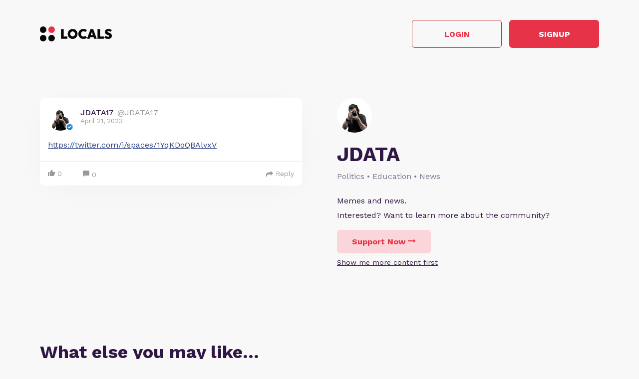

--- FILE ---
content_type: text/html; charset=UTF-8
request_url: https://172287.locals.com/post/3885600/https-twitter-com-i-spaces-1yqkdoqbalvxv
body_size: 14598
content:
<!DOCTYPE html>
<html>
<head>
    <title>Shared post - https://twitter.com/i/spaces/1YqKDoQBAlvxV</title>
    <script type="application/ld+json">{"@context":"https:\/\/schema.org","@type":"Article","headline":"https:\/\/twitter.com\/i\/spaces\/1YqKDoQBAlvxV","datePublished":"2023-04-21 23:19:02","description":"https:\/\/twitter.com\/i\/spaces\/1YqKDoQBAlvxV","image":"https:\/\/media3.locals.com\/images\/groups\/originals\/2023-12-01\/792909\/792909_hwuge6axexok5kd.jpeg","author":{"@type":"Person","name":"JDATA17"},"publisher":{"@type":"Organization","name":"JDATA","logo":{"@type":"ImageObject","url":"https:\/\/media3.locals.com\/images\/avatars\/2026-01-13\/792909\/792909_6y1ywpnjegj59yq_thumb.jpeg"}},"mainEntityOfPage":"https:\/\/172287.locals.com\/post\/3885600\/https-twitter-com-i-spaces-1yqkdoqbalvxv"}</script>
    <meta charset="utf-8"/>
    <meta name="author" content="JDATA17" /><link rel="canonical" href="https://172287.locals.com/post/3885600/https-twitter-com-i-spaces-1yqkdoqbalvxv" /><meta name="description" content="https://twitter.com/i/spaces/1YqKDoQBAlvxV">
    

    <link href="https://fonts.googleapis.com/css?family=Lato:300,400|Roboto:300,400,500,700" rel="stylesheet">
    <link href="https://fonts.googleapis.com/css?family=Open+Sans:400,700&display=swap&subset=cyrillic" rel="stylesheet">

        <link rel="apple-touch-icon" sizes="180x180" href="/images/logo/favicon/favicon180w.png">
    <link rel="icon" type="image/png" sizes="32x32" href="/images/logo/favicon/favicon32w.png">
    <link rel="icon" type="image/png" sizes="16x16" href="/images/logo/favicon/favicon16w.png">
    <link rel="manifest" href="/images/favicon/site.webmanifest">
    <link rel="mask-icon" href="/images/favicon/safari-pinned-tab.svg" color="#e73348">
    <link rel="shortcut icon" href="/images/logo/favicon/favicon48w.ico">
    <meta name="apple-mobile-web-app-title" content="JDATA">
    <meta name="application-name" content="JDATA">
    <meta name="msapplication-TileColor" content="#ffffff">
    <meta name="msapplication-config" content="/images/favicon/browserconfig.xml">
    <meta name="theme-color" content="#ffffff">
    <link rel="manifest" href="/js/rubinreport/manifest.json">


    <meta name="viewport" content="width=device-width, initial-scale=1, shrink-to-fit=no">

    <meta property="og:title" content="https://twitter.com/i/spaces/1YqKDoQBAlvxV">
<meta property="og:description" content="Connect with JDATA17 and other members of JDATA community">
<meta property="og:image" content="https://media3.locals.com/images/groups/originals/2023-12-01/792909/792909_hwuge6axexok5kd.jpeg">
<meta property="og:url" content="https://172287.locals.com/post/3885600/https-twitter-com-i-spaces-1yqkdoqbalvxv">
<meta property="twitter:card" content="summary">
<meta property="twitter:image" content="https://media3.locals.com/images/groups/originals/2023-12-01/792909/792909_9lxygviv2t4h4ge.jpeg"></meta>
<meta property="twitter:image:src" content="https://media3.locals.com/images/groups/originals/2023-12-01/792909/792909_9lxygviv2t4h4ge.jpeg"></meta>
<meta property="twitter:site" content="@172287"></meta>
<meta property="og:type" content="article">


    <link rel="StyleSheet" href="https://static.locals.com/css/font-awesome.min.css?v=16.336" type="text/css"><link rel="StyleSheet" href="https://static.locals.com/css/common_shared.css?v=16.336" type="text/css"><link rel="StyleSheet" href="https://cdn.jsdelivr.net/gh/fancyapps/fancybox@3.1.20/dist/jquery.fancybox.min.css?v=16.336" type="text/css"><link rel="StyleSheet" href="https://static.locals.com/css/question_shared_v3.css?v=16.336" type="text/css"><link rel="StyleSheet" href="https://static.locals.com/js/plugins/slick-slider/slick-1.8.1/slick/slick.css?v=16.336" type="text/css"><link rel="StyleSheet" href="https://static.locals.com/js/plugins/slick-slider/slick-1.8.1/slick/slick-theme.css?v=16.336" type="text/css"><link rel="StyleSheet" href="https://static.locals.com/js/select2/select2.min.css?v=16.336" type="text/css"><link rel="StyleSheet" href="https://static.locals.com/js/tooltipster.bundle.min.css?v=16.336" type="text/css"><link rel="StyleSheet" href="https://static.locals.com/js/plugins/tooltipster/sideTip/themes/tooltipster-sideTip-borderless.min.css?v=16.336" type="text/css"><link rel="StyleSheet" href="https://static.locals.com/js/emoji-picker/emojis-picker.css?v=16.336" type="text/css"><link rel="StyleSheet" href="https://static.locals.com/css/rubin.css?v=16.336" type="text/css"><link rel="StyleSheet" href="https://static.locals.com/js/simplemde/simplemde.min.css?v=16.336" type="text/css"><link rel="StyleSheet" href="https://static.locals.com/js/simplemde/custom.css?v=16.336" type="text/css"><link rel="StyleSheet" href="https://static.locals.com/js/plugins/spellcheck/css/spellcheck.min.css?v=16.336" type="text/css"><link rel="StyleSheet" href="https://static.locals.com/js/plugins/typo/style.css?v=16.336" type="text/css"><link rel="StyleSheet" href="https://static.locals.com/js/player/css/video-js.min.css?v=16.336" type="text/css"><link rel="StyleSheet" href="https://static.locals.com/js/player/css/videojs.record.min.css?v=16.336" type="text/css"><link rel="StyleSheet" href="https://static.locals.com/css/article.css?v=16.336" type="text/css"><link rel="StyleSheet" href="https://static.locals.com/js/player/css/style.css?v=16.336" type="text/css"><link rel="StyleSheet" href="/design.php?v=16.336" type="text/css"><script>window.communityId = 30618;
window.communtyHashtag = '172287';
window.locSTkey = 'pk_live_Wcp9GaOkTQCFWxGXOA1S909d00ahnN0X7C';
window.comSTkey = 'pk_live_Wcp9GaOkTQCFWxGXOA1S909d00ahnN0X7C';
window.comSTid = 'acct_1KE8VyIvxnyCz18C';
window.cfCaptchaEnabled = '0' === "1" ? true : false;
window.cfCaptchaSiteKey = '0x4AAAAAAADNhx2uHlNenGrO';
window.newUiCookieName = 'locals_preferLocals2';
window.newUiBannerShowCookieName = 'locals_newUiBanner_show';
window.mobileLoginPopupPreferenceCookieName = 'locals_mobileLoginPopupPreference';
window.cookieDomain = '.locals.com';
window.isSupportClosed = '0' === "1" ? true : false;</script><script>window._user_uuid_ = "";</script><script src="https://static.locals.com/js/jquery.js?v=16.336"></script>
<script src="https://static.locals.com/js/logic.js?v=16.336"></script>


    
<!-- Google Tag Manager -->
<script>(function(w,d,s,l,i){w[l]=w[l]||[];w[l].push({'gtm.start':
new Date().getTime(),event:'gtm.js'});var f=d.getElementsByTagName(s)[0],
j=d.createElement(s),dl=l!='dataLayer'?'&l='+l:'';j.async=true;j.src=
'https://www.googletagmanager.com/gtm.js?id='+i+dl;f.parentNode.insertBefore(j,f);
})(window,document,'script','dataLayer','GTM-N8S8P6T');</script>
<!-- End Google Tag Manager -->
</head>
<body class="v2">


<script async src="https://www.googletagmanager.com/gtag/js?id=G-17K3RQ19TN"></script>
<script>
window.dataLayer = window.dataLayer || [];
  function gtag(){dataLayer.push(arguments);}
  gtag('js', new Date());

  gtag('config', 'G-17K3RQ19TN');
</script>
    <script type="text/javascript">
    var shareTrackPage = 360283293;
    var shareTrackPageType = 4;
</script>
<div class="sp-page">
    <div class="sp-container">
        <div class="sp-header">
                        <a href="https://locals.com" target="_blank" title="locals.com" class="sp-header__logo">
                <img src="/images/logo/logo_lp_w.png" alt="locals logo">
            </a>

            <div class="sp-header__btns">
                <a href="/login?post=3885600" class="btn sp-sign-btn outline">
                    Login
                </a>
                <a href="javascript:void(0);" class="btn sp-sign-btn"
                   data-open-register-popup-type="share_post"
                   data-post-url="https://172287.locals.com/post/3885600/https-twitter-com-i-spaces-1yqkdoqbalvxv"
                   data-post-uid="q_5b1dfdea-524a-4ab1-a7e7-f1664f1ca0dc"
                   data-community-name="JDATA"
                   data-community-id="g_45a71ffb-fc52-4d82-ab85-845a84a725f4"
                   data-owner-nickname-short="JDATA17"
                   data-post-type="Post"
                   data-sso-enabled="1"
                >
                    Signup
                </a>
            </div>
                    </div>
    </div>

    <div class="sp-container">
        <div class="sp-info sp-info_reverse-lg">
            <div class="sp-info__col">

                <div>
                    <img class="sp-community-logo"
                         src="https://media3.locals.com/images/avatars/2026-01-13/792909/792909_6y1ywpnjegj59yq_thumb.jpeg"
                         alt="community logo">
                </div>
                <div class="sp-community-name">
                    JDATA                </div>
                                    <div class="sp-community-tags">
                        Politics &bull; Education &bull; News                    </div>
                                <div class="sp-community-desc">
                    <div class="cont">
                        Memes and news.                    </div>
                </div>
                <div class="sp-community-interest sp-info-desktop">
                    Interested? Want to learn more about the community?
                </div>
                <div class="sp-community-btns sp-info-desktop">
                                        <button class="btn support-now"  data-flow='shared_post_v3' data-post-id='3885600' data-post-uid='q_5b1dfdea-524a-4ab1-a7e7-f1664f1ca0dc' data-post-url='https://172287.locals.com/post/3885600/https-twitter-com-i-spaces-1yqkdoqbalvxv' data-is-livechat='0' data-is-livestream='0' data-mode='shared_page' data-sso-enabled='1' data-community-id='g_45a71ffb-fc52-4d82-ab85-845a84a725f4' data-step='subscribe' data-subscribe-popup='1'>
                        Support Now
                        <i class="fa fa-long-arrow-right"></i>
                    </button>
                                      <br>
                                    <a href="/landing/video" class="learn-more under-support">Show me more content first</a>
                                </div>
            </div>
            <div class="sp-info__col">
                                    

<div class="wcontainer  long-post show-less-scroll-to post"
      data-id="3885600"
     data-author="JDATA17"
    data-register-popup-type="share_post"
    data-post-url="https://172287.locals.com/post/3885600/https-twitter-com-i-spaces-1yqkdoqbalvxv"
    data-post-uid="q_5b1dfdea-524a-4ab1-a7e7-f1664f1ca0dc"
    data-community-name="JDATA"
    data-community-id="g_45a71ffb-fc52-4d82-ab85-845a84a725f4"
    data-owner-nickname-short="JDATA17"
    data-post-type="Post"
    data-is-white-label="0"
    data-sso-enabled="1"
>
    

    <div style="display:flex;"
         data-post-url="https://172287.locals.com/post/3885600/https-twitter-com-i-spaces-1yqkdoqbalvxv"
    >
        <div class="author">
                        <a href="/member/JDATA17"
               class="on-clickable-skip post-author-url"
                            >
                <span
                        class="left"
                        style="background:url('https://media3.locals.com/images/avatars/2026-01-13/792909/792909_6y1ywpnjegj59yq_thumb.jpeg') center center / cover no-repeat;"
                >
                    <span class="label">
                        <img src="https://static.locals.com/images/badge/community_owner.png" width="17" height="17" alt="" title="">                    </span>
                </span>
            </a>
            <div class="right">
            <span class="username">
                <a href="/member/JDATA17"
                   class="on-clickable-skip post-author-url"
                                >
                    <span>
                        <span style="margin:0 7px 0 0;">JDATA17</span><span><span style="color: #999;display: inline-block;font-weight:normal;">@JDATA17</span></span>                    </span>
                </a>
            </span>                <div class="info">April 21, 2023</div>
            </div>
        </div>
        <div class="right">
        </div>
    </div>
    <div style="clear:both;"></div>

            <!-- Livestream web-1175 start -->
                <!-- Livestream web-1175 stop -->
                <div class="content    ">
                                <div class="formatted  ">
                                        <div class="  ">
                                                     <p><a href="https://twitter.com/i/spaces/1YqKDoQBAlvxV" target="_blank" class="link" rel="noreferrer noopener">https://twitter.com/i/spaces/1YqKDoQBAlvxV</a></p>                                            </div>
                                    </div>
            </div>
        
        
        <div class="content  ">

            
        </div>

    
    <ul class="">
            </ul>


        <div class="">
            <div class="media video">
                            
                    </div>
    </div>
    
    <div class="">
        <div class="media audio">
                    </div>
    </div>



    <div class="post-bottom">
        <div style="float:left">
            <span class="item like like_trigger_item" style="padding:0!important;"
                        >
                    <a  href="javascript:void(0);" class="p_action ">
        <span class="item clickable ilikebutton buttonblock green ilike like-tooltip simple " >
            <span class="reaction ">
                <svg class="like-option icon" width="14" height="13" viewBox="0 0 14 13" fill="none" xmlns="http://www.w3.org/2000/svg">
                                <path d="M0 13H2.54545V5.2H0V13ZM14 5.85C14 5.135 13.4273 4.55 12.7273 4.55H8.71182L9.31636 1.5795L9.33545 1.3715C9.33545 1.105 9.22727 0.858 9.05545 0.6825L8.38091 0L4.19364 4.2835C3.95818 4.5175 3.81818 4.8425 3.81818 5.2V11.7C3.81818 12.415 4.39091 13 5.09091 13H10.8182C11.3464 13 11.7982 12.675 11.9891 12.207L13.9109 7.6245C13.9682 7.475 14 7.319 14 7.15V5.85Z" fill="currentColor"/>
                            </svg>
            </span>
            <span class="text">
                0
            </span>
            <span class="like-container"
                     data-type="qid"
                     data-id="3885600"><div class="like-holder"><div class="list"></div><a href="javascript:void(0);" class="item link showLikeDetails" style="display:none;padding:4px!important;">View All</a></div>
                </span>
        </span>
    </a>            </span>
            <a href="javascript:void(0);"
               class="item clickable comments-btn"
                            >
                                    <i class="icon">
                        <svg width="13" height="13" viewBox="0 0 13 13" fill="none" xmlns="http://www.w3.org/2000/svg">
                            <path d="M11.7 0H1.3C0.585 0 0 0.585 0 1.3V13L2.6 10H11.7C12.415 10 13 9.415 13 8.7V1.3C13 0.585 12.415 0 11.7 0Z" fill="currentColor"/>
                        </svg>
                    </i>
                    0                            </a>
                                </div>
        <div style="float:right;" class="d-flex">
            
                                                    <a href="javascript:void(0);"
                                       class="item clickable reply-btn"
                >
                    <i class="icon fa fa-share"></i>
                    Reply
                </a>
            
            
            
        </div>
        <div style="clear:both;"></div>
    </div>
</div>





                
                                <div class="sp-community-interest sp-info-mobile">
                    Interested? Want to learn more about the community?
                </div>
                <div class="sp-community-btns sp-info-mobile">
                                        <button class="btn support-now"  data-flow='shared_post_v3' data-post-id='3885600' data-post-uid='q_5b1dfdea-524a-4ab1-a7e7-f1664f1ca0dc' data-post-url='https://172287.locals.com/post/3885600/https-twitter-com-i-spaces-1yqkdoqbalvxv' data-is-livechat='0' data-is-livestream='0' data-mode='shared_page' data-sso-enabled='1' data-community-id='g_45a71ffb-fc52-4d82-ab85-845a84a725f4' data-step='subscribe' data-subscribe-popup='1'>
                        Support Now
                        <i class="fa fa-long-arrow-right"></i>
                    </button>
                                        <br>
                                            <a href="/landing/video" class="learn-more under-support">Show me more content first</a>
                                    </div>
            </div>
        </div>
    </div>

            <div class="sp-container mt-150">
            <div class="sp-more-title">
                                    What else you may like…
                            </div>
        </div>
        <div class="sp-container">
            <div class="sp-tabs mt-50">
                                    <div data-sp-tab="video" class="sp-tab">Videos</div>
                                                                    <div data-sp-tab="post" class="sp-tab">Posts</div>
                                                    <div data-sp-tab="article" class="sp-tab">Articles</div>
                            </div>
                            <div class="sp-extra" data-sp-tab-cont="video">
                    

<div class="wcontainer   post"
      data-id="4825603"
     data-author="JDATA17"
    data-register-popup-type="share_post"
    data-post-url="https://172287.locals.com/post/4825603/locals-only-content"
    data-post-uid="q_f8f5a141-d5e3-491d-8099-e3ee282e4fb2"
    data-community-name="JDATA"
    data-community-id="g_45a71ffb-fc52-4d82-ab85-845a84a725f4"
    data-owner-nickname-short="JDATA17"
    data-post-type="Video"
    data-is-white-label="0"
    data-sso-enabled="1"
>
    

    <div style="display:flex;"
         data-post-url="https://172287.locals.com/post/4825603/locals-only-content"
    >
        <div class="author">
                        <a href="https://172287.locals.com/post/4825603/locals-only-content" class="post-link"></a>
                        <a href="/member/JDATA17"
               class="on-clickable-skip post-author-url"
                            >
                <span
                        class="left"
                        style="background:url('https://media3.locals.com/images/avatars/2026-01-13/792909/792909_6y1ywpnjegj59yq_thumb.jpeg') center center / cover no-repeat;"
                >
                    <span class="label">
                        <img src="https://static.locals.com/images/badge/community_owner.png" width="17" height="17" alt="" title="">                    </span>
                </span>
            </a>
            <div class="right">
            <span class="username">
                <a href="/member/JDATA17"
                   class="on-clickable-skip post-author-url"
                                >
                    <span>
                        <span style="margin:0 7px 0 0;">JDATA17</span><span><span style="color: #999;display: inline-block;font-weight:normal;">@JDATA17</span></span>                    </span>
                </a>
            </span>                <div class="info">November 04, 2023</div>
            </div>
        </div>
        <div class="right">
        </div>
    </div>
    <div style="clear:both;"></div>

            <!-- Livestream web-1175 start -->
                <!-- Livestream web-1175 stop -->
                <div class="content    ">
                                    <a href="https://172287.locals.com/post/4825603/locals-only-content" class="post-link"></a>
                                <div class="formatted  ">
                                            <div class="title">
                            LOCALs ONLY CONTENT.                        </div>
                                        <div class="  ">
                                                     <p>WELCOME TO THE CLUB.</p>                                            </div>
                                    </div>
            </div>
        
        
        <div class="content  ">

            
        </div>

    
    <ul class="">
            </ul>


        <div class="">
            <div class="post-video-duration-container">
            <span class="post-video-duration">
                <svg data-v-4a80b2ff="" data-v-656bc245="" width="12" height="12" viewBox="0 0 12 12" fill="none" xmlns="http://www.w3.org/2000/svg">
                    <path data-v-4a80b2ff="" data-v-656bc245="" d="M6 0.5C2.9673 0.5 0.5 2.9673 0.5 6C0.5 9.0327 2.9673 11.5 6 11.5C9.0327 11.5 11.5 9.0327 11.5 6C11.5 2.9673 9.0327 0.5 6 0.5ZM8.2 8.2C7.98524 8.41476 7.63706 8.41476 7.4223 8.2L5.63064 6.40834C5.51498 6.29268 5.45 6.13581 5.45 5.97224V3.25C5.45 2.94624 5.69624 2.7 6 2.7C6.30376 2.7 6.55 2.94624 6.55 3.25V5.55171C6.55 5.69295 6.60611 5.82841 6.70598 5.92828L8.2 7.4223C8.41476 7.63706 8.41476 7.98524 8.2 8.2Z" fill="#AEA4B6"></path>
                </svg>
                00:03:01            </span>
        </div>
            <div class="media video">
                            
                            <div class="player-wrap">
                    <div data-hide="vPlayer-6969e7d1636ff" style="display:none;" >
        <video  data-flow="share" data-duration="181" data-is-live="0" data-post-id="4825603" data-post-uid="q_f8f5a141-d5e3-491d-8099-e3ee282e4fb2" data-post-url="https://172287.locals.com/post/4825603/locals-only-content" data-preview="true" id="vPlayer-6969e7d1636ff" class="video-js vjs-default-skin vjs-16-9" controls preload="auto" playsinline>
            <source data-src="/api/v1/posts/content/hls/v_8b42dbcd-971f-451f-92ce-47b075c5c619/source.m3u8" type="application/x-mpegURL">
        </video>      
    </div>
                <div data-player="vPlayer-6969e7d1636ff" data-key="v_8b42dbcd-971f-451f-92ce-47b075c5c619" data-id="4825603" videojs="true" data-start-view-time="0" data-duration="181"  class="video-preview nhide" style="background:url('https://media3.locals.com/images/video/2023-11-04/792909/792909_bi1561jkkykcwyr_full.jpeg');background-size: contain;background-position: 50% 50%;background-repeat: no-repeat;">
                    <div class="play ">
                        <i class="icon fa fa-play"></i>
                    </div>
                    
                </div>
            </div>                    </div>
    </div>
    
    <div class="">
        <div class="media audio">
                    </div>
    </div>



    <div class="post-bottom">
        <div style="float:left">
            <span class="item like like_trigger_item" style="padding:0!important;"
                        >
                    <a  href="javascript:void(0);" class="p_action ">
        <span class="item clickable ilikebutton buttonblock green ilike like-tooltip simple " >
            <span class="reaction ">
                <svg class="like-option icon" width="14" height="13" viewBox="0 0 14 13" fill="none" xmlns="http://www.w3.org/2000/svg">
                                <path d="M0 13H2.54545V5.2H0V13ZM14 5.85C14 5.135 13.4273 4.55 12.7273 4.55H8.71182L9.31636 1.5795L9.33545 1.3715C9.33545 1.105 9.22727 0.858 9.05545 0.6825L8.38091 0L4.19364 4.2835C3.95818 4.5175 3.81818 4.8425 3.81818 5.2V11.7C3.81818 12.415 4.39091 13 5.09091 13H10.8182C11.3464 13 11.7982 12.675 11.9891 12.207L13.9109 7.6245C13.9682 7.475 14 7.319 14 7.15V5.85Z" fill="currentColor"/>
                            </svg>
            </span>
            <span class="text">
                0
            </span>
            <span class="like-container"
                     data-type="qid"
                     data-id="4825603"><div class="like-holder"><div class="list"></div><a href="javascript:void(0);" class="item link showLikeDetails" style="display:none;padding:4px!important;">View All</a></div>
                </span>
        </span>
    </a>            </span>
            <a href="javascript:void(0);"
               class="item clickable comments-btn"
                            >
                                    <i class="icon">
                        <svg width="13" height="13" viewBox="0 0 13 13" fill="none" xmlns="http://www.w3.org/2000/svg">
                            <path d="M11.7 0H1.3C0.585 0 0 0.585 0 1.3V13L2.6 10H11.7C12.415 10 13 9.415 13 8.7V1.3C13 0.585 12.415 0 11.7 0Z" fill="currentColor"/>
                        </svg>
                    </i>
                    0                            </a>
                                </div>
        <div style="float:right;" class="d-flex">
            
                                                    <a href="javascript:void(0);"
                                       class="item clickable reply-btn"
                >
                    <i class="icon fa fa-share"></i>
                    Reply
                </a>
            
            
            
        </div>
        <div style="clear:both;"></div>
    </div>
</div>






<div class="wcontainer   post"
      data-id="2231023"
     data-author="JDATA17"
    data-register-popup-type="share_post"
    data-post-url="https://172287.locals.com/post/2231023/diablo-immortal"
    data-post-uid="q_8f0623e8-20c1-4c7f-b27d-766ec1310482"
    data-community-name="JDATA"
    data-community-id="g_45a71ffb-fc52-4d82-ab85-845a84a725f4"
    data-owner-nickname-short="JDATA17"
    data-post-type="Video"
    data-is-white-label="0"
    data-sso-enabled="1"
>
    

    <div style="display:flex;"
         data-post-url="https://172287.locals.com/post/2231023/diablo-immortal"
    >
        <div class="author">
                        <a href="https://172287.locals.com/post/2231023/diablo-immortal" class="post-link"></a>
                        <a href="/member/JDATA17"
               class="on-clickable-skip post-author-url"
                            >
                <span
                        class="left"
                        style="background:url('https://media3.locals.com/images/avatars/2026-01-13/792909/792909_6y1ywpnjegj59yq_thumb.jpeg') center center / cover no-repeat;"
                >
                    <span class="label">
                        <img src="https://static.locals.com/images/badge/community_owner.png" width="17" height="17" alt="" title="">                    </span>
                </span>
            </a>
            <div class="right">
            <span class="username">
                <a href="/member/JDATA17"
                   class="on-clickable-skip post-author-url"
                                >
                    <span>
                        <span style="margin:0 7px 0 0;">JDATA17</span><span><span style="color: #999;display: inline-block;font-weight:normal;">@JDATA17</span></span>                    </span>
                </a>
            </span>                <div class="info">June 03, 2022</div>
            </div>
        </div>
        <div class="right">
        </div>
    </div>
    <div style="clear:both;"></div>

            <!-- Livestream web-1175 start -->
                <!-- Livestream web-1175 stop -->
                <div class="content    ">
                                    <a href="https://172287.locals.com/post/2231023/diablo-immortal" class="post-link"></a>
                                <div class="formatted  ">
                                            <div class="title">
                            Diablo immortal                         </div>
                                        <div class="  ">
                                                                                                 </div>
                                    </div>
            </div>
        
        
        <div class="content  ">

            
        </div>

    
    <ul class="">
            </ul>


        <div class="">
            <div class="post-video-duration-container">
            <span class="post-video-duration">
                <svg data-v-4a80b2ff="" data-v-656bc245="" width="12" height="12" viewBox="0 0 12 12" fill="none" xmlns="http://www.w3.org/2000/svg">
                    <path data-v-4a80b2ff="" data-v-656bc245="" d="M6 0.5C2.9673 0.5 0.5 2.9673 0.5 6C0.5 9.0327 2.9673 11.5 6 11.5C9.0327 11.5 11.5 9.0327 11.5 6C11.5 2.9673 9.0327 0.5 6 0.5ZM8.2 8.2C7.98524 8.41476 7.63706 8.41476 7.4223 8.2L5.63064 6.40834C5.51498 6.29268 5.45 6.13581 5.45 5.97224V3.25C5.45 2.94624 5.69624 2.7 6 2.7C6.30376 2.7 6.55 2.94624 6.55 3.25V5.55171C6.55 5.69295 6.60611 5.82841 6.70598 5.92828L8.2 7.4223C8.41476 7.63706 8.41476 7.98524 8.2 8.2Z" fill="#AEA4B6"></path>
                </svg>
                00:00:19            </span>
        </div>
            <div class="media video">
                            
                            <div class="player-wrap">
                    <div data-hide="vPlayer-6969e7d1661cb" style="display:none;" >
        <video  data-flow="general" data-duration="19" data-is-live="0" data-post-id="2231023" data-post-uid="q_8f0623e8-20c1-4c7f-b27d-766ec1310482" data-post-url="https://172287.locals.com/post/2231023/diablo-immortal" data-preview="false" id="vPlayer-6969e7d1661cb" class="video-js vjs-default-skin vjs-16-9" controls preload="auto" playsinline>
            <source data-src="/api/v1/posts/content/hls/v_659c30ae-c61f-4105-b3a8-b8c6c82d9b79/source.m3u8" type="application/x-mpegURL">
        </video>      
    </div>
                <div data-player="vPlayer-6969e7d1661cb" data-key="v_659c30ae-c61f-4105-b3a8-b8c6c82d9b79" data-id="2231023" videojs="true" data-start-view-time="0" data-duration="19"  class="video-preview nhide" style="background:url('https://media3.locals.com/video/files/792909/792909_1654295457629a8ba1ef3ee.jpg');background-size: contain;background-position: 50% 50%;background-repeat: no-repeat;">
                    <div class="play ">
                        <i class="icon fa fa-play"></i>
                    </div>
                    
                </div>
            </div>                    </div>
    </div>
    
    <div class="">
        <div class="media audio">
                    </div>
    </div>



    <div class="post-bottom">
        <div style="float:left">
            <span class="item like like_trigger_item" style="padding:0!important;"
                        >
                    <a  href="javascript:void(0);" class="p_action ">
        <span class="item clickable ilikebutton buttonblock green ilike like-tooltip simple " >
            <span class="reaction ">
                <svg class="like-option icon" width="14" height="13" viewBox="0 0 14 13" fill="none" xmlns="http://www.w3.org/2000/svg">
                                <path d="M0 13H2.54545V5.2H0V13ZM14 5.85C14 5.135 13.4273 4.55 12.7273 4.55H8.71182L9.31636 1.5795L9.33545 1.3715C9.33545 1.105 9.22727 0.858 9.05545 0.6825L8.38091 0L4.19364 4.2835C3.95818 4.5175 3.81818 4.8425 3.81818 5.2V11.7C3.81818 12.415 4.39091 13 5.09091 13H10.8182C11.3464 13 11.7982 12.675 11.9891 12.207L13.9109 7.6245C13.9682 7.475 14 7.319 14 7.15V5.85Z" fill="currentColor"/>
                            </svg>
            </span>
            <span class="text">
                0
            </span>
            <span class="like-container"
                     data-type="qid"
                     data-id="2231023"><div class="like-holder"><div class="list"></div><a href="javascript:void(0);" class="item link showLikeDetails" style="display:none;padding:4px!important;">View All</a></div>
                </span>
        </span>
    </a>            </span>
            <a href="javascript:void(0);"
               class="item clickable comments-btn"
                            >
                                    <i class="icon">
                        <svg width="13" height="13" viewBox="0 0 13 13" fill="none" xmlns="http://www.w3.org/2000/svg">
                            <path d="M11.7 0H1.3C0.585 0 0 0.585 0 1.3V13L2.6 10H11.7C12.415 10 13 9.415 13 8.7V1.3C13 0.585 12.415 0 11.7 0Z" fill="currentColor"/>
                        </svg>
                    </i>
                    0                            </a>
                                </div>
        <div style="float:right;" class="d-flex">
            
                                                    <a href="javascript:void(0);"
                                       class="item clickable reply-btn"
                >
                    <i class="icon fa fa-share"></i>
                    Reply
                </a>
            
            
            
        </div>
        <div style="clear:both;"></div>
    </div>
</div>






<div class="wcontainer   post"
      data-id="1936442"
     data-author="JDATA17"
    data-register-popup-type="share_post"
    data-post-url="https://172287.locals.com/post/1936442/comments-open"
    data-post-uid="q_446c711c-8894-4d4d-bcb1-8a74e105cab6"
    data-community-name="JDATA"
    data-community-id="g_45a71ffb-fc52-4d82-ab85-845a84a725f4"
    data-owner-nickname-short="JDATA17"
    data-post-type="Video"
    data-is-white-label="0"
    data-sso-enabled="1"
>
    

    <div style="display:flex;"
         data-post-url="https://172287.locals.com/post/1936442/comments-open"
    >
        <div class="author">
                        <a href="https://172287.locals.com/post/1936442/comments-open" class="post-link"></a>
                        <a href="/member/JDATA17"
               class="on-clickable-skip post-author-url"
                            >
                <span
                        class="left"
                        style="background:url('https://media3.locals.com/images/avatars/2026-01-13/792909/792909_6y1ywpnjegj59yq_thumb.jpeg') center center / cover no-repeat;"
                >
                    <span class="label">
                        <img src="https://static.locals.com/images/badge/community_owner.png" width="17" height="17" alt="" title="">                    </span>
                </span>
            </a>
            <div class="right">
            <span class="username">
                <a href="/member/JDATA17"
                   class="on-clickable-skip post-author-url"
                                >
                    <span>
                        <span style="margin:0 7px 0 0;">JDATA17</span><span><span style="color: #999;display: inline-block;font-weight:normal;">@JDATA17</span></span>                    </span>
                </a>
            </span>                <div class="info">April 01, 2022</div>
            </div>
        </div>
        <div class="right">
        </div>
    </div>
    <div style="clear:both;"></div>

            <!-- Livestream web-1175 start -->
                <!-- Livestream web-1175 stop -->
                <div class="content    ">
                                    <a href="https://172287.locals.com/post/1936442/comments-open" class="post-link"></a>
                                <div class="formatted  ">
                                            <div class="title">
                            Comments open                        </div>
                                        <div class="  ">
                                                                                                 </div>
                                    </div>
            </div>
        
        
        <div class="content  ">

            
        </div>

    
    <ul class="">
            </ul>


        <div class="">
            <div class="post-video-duration-container">
            <span class="post-video-duration">
                <svg data-v-4a80b2ff="" data-v-656bc245="" width="12" height="12" viewBox="0 0 12 12" fill="none" xmlns="http://www.w3.org/2000/svg">
                    <path data-v-4a80b2ff="" data-v-656bc245="" d="M6 0.5C2.9673 0.5 0.5 2.9673 0.5 6C0.5 9.0327 2.9673 11.5 6 11.5C9.0327 11.5 11.5 9.0327 11.5 6C11.5 2.9673 9.0327 0.5 6 0.5ZM8.2 8.2C7.98524 8.41476 7.63706 8.41476 7.4223 8.2L5.63064 6.40834C5.51498 6.29268 5.45 6.13581 5.45 5.97224V3.25C5.45 2.94624 5.69624 2.7 6 2.7C6.30376 2.7 6.55 2.94624 6.55 3.25V5.55171C6.55 5.69295 6.60611 5.82841 6.70598 5.92828L8.2 7.4223C8.41476 7.63706 8.41476 7.98524 8.2 8.2Z" fill="#AEA4B6"></path>
                </svg>
                00:01:08            </span>
        </div>
            <div class="media video">
                            
                            <div class="player-wrap">
                    <div data-hide="vPlayer-6969e7d168d9c" style="display:none;" >
        <video  data-flow="share" data-duration="68" data-is-live="0" data-post-id="1936442" data-post-uid="q_446c711c-8894-4d4d-bcb1-8a74e105cab6" data-post-url="https://172287.locals.com/post/1936442/comments-open" data-preview="true" id="vPlayer-6969e7d168d9c" class="video-js vjs-default-skin vjs-16-9" controls preload="auto" playsinline>
            <source data-src="/api/v1/posts/content/hls/v_77e658c7-3145-4447-b656-baf3b92aa208/source.m3u8" type="application/x-mpegURL">
        </video>      
    </div>
                <div data-player="vPlayer-6969e7d168d9c" data-key="v_77e658c7-3145-4447-b656-baf3b92aa208" data-id="1936442" videojs="true" data-start-view-time="0" data-duration="68"  class="video-preview nhide" style="background:url('https://media3.locals.com/video/files/792909/792909_1648858360624794f8d3484.jpg');background-size: contain;background-position: 50% 50%;background-repeat: no-repeat;">
                    <div class="play ">
                        <i class="icon fa fa-play"></i>
                    </div>
                    
                </div>
            </div>                    </div>
    </div>
    
    <div class="">
        <div class="media audio">
                    </div>
    </div>



    <div class="post-bottom">
        <div style="float:left">
            <span class="item like like_trigger_item" style="padding:0!important;"
                        >
                    <a  href="javascript:void(0);" class="p_action ">
        <span class="item clickable ilikebutton buttonblock green ilike like-tooltip simple " >
            <span class="reaction ">
                <svg class="like-option icon" width="14" height="13" viewBox="0 0 14 13" fill="none" xmlns="http://www.w3.org/2000/svg">
                                <path d="M0 13H2.54545V5.2H0V13ZM14 5.85C14 5.135 13.4273 4.55 12.7273 4.55H8.71182L9.31636 1.5795L9.33545 1.3715C9.33545 1.105 9.22727 0.858 9.05545 0.6825L8.38091 0L4.19364 4.2835C3.95818 4.5175 3.81818 4.8425 3.81818 5.2V11.7C3.81818 12.415 4.39091 13 5.09091 13H10.8182C11.3464 13 11.7982 12.675 11.9891 12.207L13.9109 7.6245C13.9682 7.475 14 7.319 14 7.15V5.85Z" fill="currentColor"/>
                            </svg>
            </span>
            <span class="text">
                0
            </span>
            <span class="like-container"
                     data-type="qid"
                     data-id="1936442"><div class="like-holder"><div class="list"></div><a href="javascript:void(0);" class="item link showLikeDetails" style="display:none;padding:4px!important;">View All</a></div>
                </span>
        </span>
    </a>            </span>
            <a href="javascript:void(0);"
               class="item clickable comments-btn"
                            >
                                    <i class="icon">
                        <svg width="13" height="13" viewBox="0 0 13 13" fill="none" xmlns="http://www.w3.org/2000/svg">
                            <path d="M11.7 0H1.3C0.585 0 0 0.585 0 1.3V13L2.6 10H11.7C12.415 10 13 9.415 13 8.7V1.3C13 0.585 12.415 0 11.7 0Z" fill="currentColor"/>
                        </svg>
                    </i>
                    0                            </a>
                                </div>
        <div style="float:right;" class="d-flex">
            
                                                    <a href="javascript:void(0);"
                                       class="item clickable reply-btn"
                >
                    <i class="icon fa fa-share"></i>
                    Reply
                </a>
            
            
            
        </div>
        <div style="clear:both;"></div>
    </div>
</div>




                </div>
                                                    <div class="sp-extra" data-sp-tab-cont="post">
                    

<div class="wcontainer   post"
      data-id="6685321"
     data-author="JDATA17"
    data-register-popup-type="share_post"
    data-post-url="https://172287.locals.com/post/6685321/operation-clean-sweep-part-3"
    data-post-uid="q_437a8924-a1db-49bc-9519-abad3c93c123"
    data-community-name="JDATA"
    data-community-id="g_45a71ffb-fc52-4d82-ab85-845a84a725f4"
    data-owner-nickname-short="JDATA17"
    data-post-type="Post"
    data-is-white-label="0"
    data-sso-enabled="1"
>
    

    <div style="display:flex;"
         data-post-url="https://172287.locals.com/post/6685321/operation-clean-sweep-part-3"
    >
        <div class="author">
                        <a href="https://172287.locals.com/post/6685321/operation-clean-sweep-part-3" class="post-link"></a>
                        <a href="/member/JDATA17"
               class="on-clickable-skip post-author-url"
                            >
                <span
                        class="left"
                        style="background:url('https://media3.locals.com/images/avatars/2026-01-13/792909/792909_6y1ywpnjegj59yq_thumb.jpeg') center center / cover no-repeat;"
                >
                    <span class="label">
                        <img src="https://static.locals.com/images/badge/community_owner.png" width="17" height="17" alt="" title="">                    </span>
                </span>
            </a>
            <div class="right">
            <span class="username">
                <a href="/member/JDATA17"
                   class="on-clickable-skip post-author-url"
                                >
                    <span>
                        <span style="margin:0 7px 0 0;">JDATA17</span><span><span style="color: #999;display: inline-block;font-weight:normal;">@JDATA17</span></span>                    </span>
                </a>
            </span>                <div class="info">February 20, 2025</div>
            </div>
        </div>
        <div class="right">
        </div>
    </div>
    <div style="clear:both;"></div>

            <!-- Livestream web-1175 start -->
                <!-- Livestream web-1175 stop -->
                <div class="content    ">
                                    <a href="https://172287.locals.com/post/6685321/operation-clean-sweep-part-3" class="post-link"></a>
                                <div class="formatted  ">
                                            <div class="title">
                            OPERATION CLEAN SWEEP part 3                        </div>
                                        <div class="  ">
                                                                                                 </div>
                                    </div>
            </div>
        
        
        <div class="content  ">

            
        </div>

    
    <ul class="">
            </ul>


        <div class="">
            <div class="media video">
                            
                    </div>
    </div>
    
    <div class="">
        <div class="media audio">
                <div class="text formatted po-r">
        <img style="width: 100%;" src="https://1a-1791.com/video/fwe2/b9/s8/1/O/M/I/8/OMI8x.qR4e-small-OPERATION-CLEAN-SWEEP-part-.jpg" alt="placeholder">
        <iframe style="max-width: 100%;" width="532px" title="OPERATION CLEAN SWEEP part 3 - JDATA" class="video" frameborder="0" allowfullscreen playsinline src="https://rumble.com/embed/v6kyws9/"></iframe>
    </div>        </div>
    </div>



    <div class="post-bottom">
        <div style="float:left">
            <span class="item like like_trigger_item" style="padding:0!important;"
                        >
                    <a  href="javascript:void(0);" class="p_action ">
        <span class="item clickable ilikebutton buttonblock green ilike like-tooltip simple " >
            <span class="reaction ">
                <svg class="like-option icon" width="14" height="13" viewBox="0 0 14 13" fill="none" xmlns="http://www.w3.org/2000/svg">
                                <path d="M0 13H2.54545V5.2H0V13ZM14 5.85C14 5.135 13.4273 4.55 12.7273 4.55H8.71182L9.31636 1.5795L9.33545 1.3715C9.33545 1.105 9.22727 0.858 9.05545 0.6825L8.38091 0L4.19364 4.2835C3.95818 4.5175 3.81818 4.8425 3.81818 5.2V11.7C3.81818 12.415 4.39091 13 5.09091 13H10.8182C11.3464 13 11.7982 12.675 11.9891 12.207L13.9109 7.6245C13.9682 7.475 14 7.319 14 7.15V5.85Z" fill="currentColor"/>
                            </svg>
            </span>
            <span class="text">
                0
            </span>
            <span class="like-container"
                     data-type="qid"
                     data-id="6685321"><div class="like-holder"><div class="list"></div><a href="javascript:void(0);" class="item link showLikeDetails" style="display:none;padding:4px!important;">View All</a></div>
                </span>
        </span>
    </a>            </span>
            <a href="javascript:void(0);"
               class="item clickable comments-btn"
                            >
                                    <i class="icon">
                        <svg width="13" height="13" viewBox="0 0 13 13" fill="none" xmlns="http://www.w3.org/2000/svg">
                            <path d="M11.7 0H1.3C0.585 0 0 0.585 0 1.3V13L2.6 10H11.7C12.415 10 13 9.415 13 8.7V1.3C13 0.585 12.415 0 11.7 0Z" fill="currentColor"/>
                        </svg>
                    </i>
                    0                            </a>
                                </div>
        <div style="float:right;" class="d-flex">
            
                                                    <a href="javascript:void(0);"
                                       class="item clickable reply-btn"
                >
                    <i class="icon fa fa-share"></i>
                    Reply
                </a>
            
            
            
        </div>
        <div style="clear:both;"></div>
    </div>
</div>






<div class="wcontainer   post"
      data-id="6515780"
     data-author="JDATA17"
    data-register-popup-type="share_post"
    data-post-url="https://172287.locals.com/post/6515780/https-rumble-com-v642x4m-buck-up-relief-mission-telethon-html"
    data-post-uid="q_b2150a49-1188-4c15-af21-efa4489a074a"
    data-community-name="JDATA"
    data-community-id="g_45a71ffb-fc52-4d82-ab85-845a84a725f4"
    data-owner-nickname-short="JDATA17"
    data-post-type="Post"
    data-is-white-label="0"
    data-sso-enabled="1"
>
    

    <div style="display:flex;"
         data-post-url="https://172287.locals.com/post/6515780/https-rumble-com-v642x4m-buck-up-relief-mission-telethon-html"
    >
        <div class="author">
                        <a href="https://172287.locals.com/post/6515780/https-rumble-com-v642x4m-buck-up-relief-mission-telethon-html" class="post-link"></a>
                        <a href="/member/JDATA17"
               class="on-clickable-skip post-author-url"
                            >
                <span
                        class="left"
                        style="background:url('https://media3.locals.com/images/avatars/2026-01-13/792909/792909_6y1ywpnjegj59yq_thumb.jpeg') center center / cover no-repeat;"
                >
                    <span class="label">
                        <img src="https://static.locals.com/images/badge/community_owner.png" width="17" height="17" alt="" title="">                    </span>
                </span>
            </a>
            <div class="right">
            <span class="username">
                <a href="/member/JDATA17"
                   class="on-clickable-skip post-author-url"
                                >
                    <span>
                        <span style="margin:0 7px 0 0;">JDATA17</span><span><span style="color: #999;display: inline-block;font-weight:normal;">@JDATA17</span></span>                    </span>
                </a>
            </span>                <div class="info">January 01, 2025</div>
            </div>
        </div>
        <div class="right">
        </div>
    </div>
    <div style="clear:both;"></div>

            <!-- Livestream web-1175 start -->
                <!-- Livestream web-1175 stop -->
                <div class="content    ">
                                    <a href="https://172287.locals.com/post/6515780/https-rumble-com-v642x4m-buck-up-relief-mission-telethon-html" class="post-link"></a>
                                <div class="formatted  ">
                                        <div class="  ">
                                                                                                 </div>
                                    </div>
            </div>
        
        
        <div class="content  ">

            
        </div>

    
    <ul class="">
            </ul>


        <div class="">
            <div class="media video">
                            
                    </div>
    </div>
    
    <div class="">
        <div class="media audio">
                <div class="text formatted po-r">
        <img style="width: 100%;" src="https://1a-1791.com/video/fwe1/11/s8/6/N/a/h/c/Nahcw.Q_v.1.jpg" alt="placeholder">
        <iframe style="max-width: 100%;" width="532px" title="Buck Up Relief Mission Telethon" class="video" frameborder="0" allowfullscreen playsinline src="https://rumble.com/embed/v61ui3s/"></iframe>
    </div>        </div>
    </div>



    <div class="post-bottom">
        <div style="float:left">
            <span class="item like like_trigger_item" style="padding:0!important;"
                        >
                    <a  href="javascript:void(0);" class="p_action ">
        <span class="item clickable ilikebutton buttonblock green ilike like-tooltip simple " >
            <span class="reaction ">
                <svg class="like-option icon" width="14" height="13" viewBox="0 0 14 13" fill="none" xmlns="http://www.w3.org/2000/svg">
                                <path d="M0 13H2.54545V5.2H0V13ZM14 5.85C14 5.135 13.4273 4.55 12.7273 4.55H8.71182L9.31636 1.5795L9.33545 1.3715C9.33545 1.105 9.22727 0.858 9.05545 0.6825L8.38091 0L4.19364 4.2835C3.95818 4.5175 3.81818 4.8425 3.81818 5.2V11.7C3.81818 12.415 4.39091 13 5.09091 13H10.8182C11.3464 13 11.7982 12.675 11.9891 12.207L13.9109 7.6245C13.9682 7.475 14 7.319 14 7.15V5.85Z" fill="currentColor"/>
                            </svg>
            </span>
            <span class="text">
                0
            </span>
            <span class="like-container"
                     data-type="qid"
                     data-id="6515780"><div class="like-holder"><div class="list"></div><a href="javascript:void(0);" class="item link showLikeDetails" style="display:none;padding:4px!important;">View All</a></div>
                </span>
        </span>
    </a>            </span>
            <a href="javascript:void(0);"
               class="item clickable comments-btn"
                            >
                                    <i class="icon">
                        <svg width="13" height="13" viewBox="0 0 13 13" fill="none" xmlns="http://www.w3.org/2000/svg">
                            <path d="M11.7 0H1.3C0.585 0 0 0.585 0 1.3V13L2.6 10H11.7C12.415 10 13 9.415 13 8.7V1.3C13 0.585 12.415 0 11.7 0Z" fill="currentColor"/>
                        </svg>
                    </i>
                    0                            </a>
                                </div>
        <div style="float:right;" class="d-flex">
            
                                                    <a href="javascript:void(0);"
                                       class="item clickable reply-btn"
                >
                    <i class="icon fa fa-share"></i>
                    Reply
                </a>
            
            
            
        </div>
        <div style="clear:both;"></div>
    </div>
</div>






<div class="wcontainer   post"
      data-id="5464475"
     data-author="JDATA17"
    data-register-popup-type="share_post"
    data-post-url="https://172287.locals.com/post/5464475/thank-you-for-your-support-more-is-coming-sandiegolivedata-com"
    data-post-uid="q_89f3891e-f418-4571-81cc-d912ff7ff0f2"
    data-community-name="JDATA"
    data-community-id="g_45a71ffb-fc52-4d82-ab85-845a84a725f4"
    data-owner-nickname-short="JDATA17"
    data-post-type="Post"
    data-is-white-label="0"
    data-sso-enabled="1"
>
    

    <div style="display:flex;"
         data-post-url="https://172287.locals.com/post/5464475/thank-you-for-your-support-more-is-coming-sandiegolivedata-com"
    >
        <div class="author">
                        <a href="https://172287.locals.com/post/5464475/thank-you-for-your-support-more-is-coming-sandiegolivedata-com" class="post-link"></a>
                        <a href="/member/JDATA17"
               class="on-clickable-skip post-author-url"
                            >
                <span
                        class="left"
                        style="background:url('https://media3.locals.com/images/avatars/2026-01-13/792909/792909_6y1ywpnjegj59yq_thumb.jpeg') center center / cover no-repeat;"
                >
                    <span class="label">
                        <img src="https://static.locals.com/images/badge/community_owner.png" width="17" height="17" alt="" title="">                    </span>
                </span>
            </a>
            <div class="right">
            <span class="username">
                <a href="/member/JDATA17"
                   class="on-clickable-skip post-author-url"
                                >
                    <span>
                        <span style="margin:0 7px 0 0;">JDATA17</span><span><span style="color: #999;display: inline-block;font-weight:normal;">@JDATA17</span></span>                    </span>
                </a>
            </span>                <div class="info">April 01, 2024</div>
            </div>
        </div>
        <div class="right">
        </div>
    </div>
    <div style="clear:both;"></div>

            <!-- Livestream web-1175 start -->
                <!-- Livestream web-1175 stop -->
                <div class="content    ">
                                    <a href="https://172287.locals.com/post/5464475/thank-you-for-your-support-more-is-coming-sandiegolivedata-com" class="post-link"></a>
                                <div class="formatted  ">
                                        <div class="  ">
                                                     <p>THANK YOU FOR YOUR SUPPORT </p>
<p>MORE IS COMING </p>
<p>SanDiegoLiveData.com</p>                                            </div>
                                    </div>
            </div>
        
        
        <div class="content  ">

            
        </div>

    
    <ul class="">
            </ul>


        <div class="">
            <div class="media video">
                            
                    </div>
    </div>
    
    <div class="">
        <div class="media audio">
                    </div>
    </div>



    <div class="post-bottom">
        <div style="float:left">
            <span class="item like like_trigger_item" style="padding:0!important;"
                        >
                    <a  href="javascript:void(0);" class="p_action ">
        <span class="item clickable ilikebutton buttonblock green ilike like-tooltip simple " >
            <span class="reaction ">
                <svg class="like-option icon" width="14" height="13" viewBox="0 0 14 13" fill="none" xmlns="http://www.w3.org/2000/svg">
                                <path d="M0 13H2.54545V5.2H0V13ZM14 5.85C14 5.135 13.4273 4.55 12.7273 4.55H8.71182L9.31636 1.5795L9.33545 1.3715C9.33545 1.105 9.22727 0.858 9.05545 0.6825L8.38091 0L4.19364 4.2835C3.95818 4.5175 3.81818 4.8425 3.81818 5.2V11.7C3.81818 12.415 4.39091 13 5.09091 13H10.8182C11.3464 13 11.7982 12.675 11.9891 12.207L13.9109 7.6245C13.9682 7.475 14 7.319 14 7.15V5.85Z" fill="currentColor"/>
                            </svg>
            </span>
            <span class="text">
                0
            </span>
            <span class="like-container"
                     data-type="qid"
                     data-id="5464475"><div class="like-holder"><div class="list"></div><a href="javascript:void(0);" class="item link showLikeDetails" style="display:none;padding:4px!important;">View All</a></div>
                </span>
        </span>
    </a>            </span>
            <a href="javascript:void(0);"
               class="item clickable comments-btn"
                            >
                                    <i class="icon">
                        <svg width="13" height="13" viewBox="0 0 13 13" fill="none" xmlns="http://www.w3.org/2000/svg">
                            <path d="M11.7 0H1.3C0.585 0 0 0.585 0 1.3V13L2.6 10H11.7C12.415 10 13 9.415 13 8.7V1.3C13 0.585 12.415 0 11.7 0Z" fill="currentColor"/>
                        </svg>
                    </i>
                    0                            </a>
                                </div>
        <div style="float:right;" class="d-flex">
            
                                                    <a href="javascript:void(0);"
                                       class="item clickable reply-btn"
                >
                    <i class="icon fa fa-share"></i>
                    Reply
                </a>
            
            
            
        </div>
        <div style="clear:both;"></div>
    </div>
</div>




                </div>
                                        <div class="sp-extra" data-sp-tab-cont="article">
                    

<div class="wcontainer   post"
      data-id="7605277"
     data-author="JDATA17"
    data-register-popup-type="share_post"
    data-post-url="https://172287.locals.com/post/7605277/san-diego-residents-voice-urgent-concerns-ahead-of-state-of-the-city-address"
    data-post-uid="q_0f15c4ec-dd34-4777-b728-6bf2a74c467a"
    data-community-name="JDATA"
    data-community-id="g_45a71ffb-fc52-4d82-ab85-845a84a725f4"
    data-owner-nickname-short="JDATA17"
    data-post-type="Article"
    data-is-white-label="0"
    data-sso-enabled="1"
>
    

<div style="display:flex;" data-post-url="https://172287.locals.com/post/7605277/san-diego-residents-voice-urgent-concerns-ahead-of-state-of-the-city-address">
    <div class="author">
                    <a href="https://172287.locals.com/post/7605277/san-diego-residents-voice-urgent-concerns-ahead-of-state-of-the-city-address" class="post-link"></a>
                <a href="/member/JDATA17" class="on-clickable-skip post-author-url">
                <span
                    class="left"
                    style="background:url('https://media3.locals.com/images/avatars/2026-01-13/792909/792909_6y1ywpnjegj59yq_thumb.jpeg') center center / cover no-repeat;"
                >
                    <span class="label">
                        <img src="https://static.locals.com/images/badge/community_owner.png" width="17" height="17" alt="" title="">                    </span>
                </span>
        </a>
        <div class="right">
            <span class="username">
                <a href="/member/JDATA17"
                   class="on-clickable-skip post-author-url"
                >
                    <span>
                        <span style="margin:0 7px 0 0;">JDATA17</span><span><span style="color: #999;display: inline-block;font-weight:normal;">@JDATA17</span></span>                    </span>
                </a>
            </span>
            <div class="info">
                            9 hours ago                        </div>
        </div>
    </div>
    <div class="right">
    </div>
</div>
<div style="clear:both;"></div>
<div class="content article-feed">
            <a href="https://172287.locals.com/post/7605277/san-diego-residents-voice-urgent-concerns-ahead-of-state-of-the-city-address" class="post-link"></a>
        <div class="title article-title-font-work-sans">
        San Diego Residents Voice Urgent Concerns Ahead of State of the City Address    </div>
            <div class="mce-content-body article-body-font-work-sans">
        <p><strong>A special City Council meeting held Thursday ahead of Mayor Todd Gloria’s State of the City address was dominated by impassioned public testimony, with residents raising alarms about immigration enforcement, the city’s budget deficit, and public safety.</strong></p><div><figure><div><img src="https://substackcdn.com/image/fetch/$s_!GL1p!,w_1456,c_limit,f_auto,q_auto:good,fl_progressive:steep/https%3A%2F%2Fsubstack-post-media.s3.amazonaws.com%2Fpublic%2Fimages%2Fdee1e347-314b-46d0-8c86-8265ff55a28c_1000x491.avif" alt="" width="1000" height="491" /><div><div> </div></div></div></figure></div><p>SAN DIEGO – Tensions were high at City Hall on Thursday, January 15, as dozens of citizens took the opportunity to address the City Council during a special session. While convened to hear Mayor Todd Gloria’s 2026 State of the City address, the public comment period revealed deep-seated anxieties within the community, particularly regarding the actions of U.S. Immigration and Customs Enforcement (ICE).</p><p>Several speakers voiced terror over rumored ICE operations in the coming weeks, citing recent violent incidents elsewhere and demanding protection from the city. They called for concrete action beyond simple statements. “Words aren’t going to help us,” declared Nancy Francis, a District 3 resident. “We don’t want anybody in our community to be shot in the face three times... We need action.”</p><p>The sentiment was echoed by others who fear family separations and violence. Activists urged the San Diego Police Department to refrain from cooperating with federal agents and called on the mayor to stand with the community. “We need real directives to the San Diego Police Department to either show up and protect the community... or don’t show up and do not give them cover to hurt us,” one speaker passionately stated. On the side of Enforcement “ their names and remember the victims of collateral damage of SB 54, Samara Mora Gutierrez, Samantha Mora Gutierrez, Samia Mora Gutierrez, Oscar Omar Hernandez, and especially Aria Cruz Asensio and Aiden Antonio Torres de Paz. Those last two were killed in San Diego at the hands of illegal immigrants. Start an illegal immigrant defense fund to protect victims. They should not have to resort to GoFundMes for restitution. There’s collateral damage for sanctuary policies. Protect all San Diegans, including the children. Thank you.”</p><p>Beyond immigration, residents sharply criticized the city’s financial management. Catherine Douglas pointed to the “$105 million budget deficit” and failing infrastructure as evidence of broken public trust, which she argued was the reason a proposed sales tax increase failed. Concerns were also raised about the housing crisis, homelessness, and controversial issues like the Torrey Pines Gliderport lease and the use of Flock surveillance technology.</p><p>While the majority of comments were critical, a few speakers shared positive experiences, thanking the city for assistance with housing and social services. However, the overwhelming tone was one of urgency and a demand for accountability from their elected officials.</p><p>As the council prepared to hear the mayor’s vision for the year ahead, the preceding public testimony served as a powerful and raw reminder of the pressing challenges and fears weighing on the minds of many San Diegans. The community’s message was clear: they are looking for more than just a speech; they are demanding decisive leadership and tangible solutions.</p><blockquote><p>AI WROTE FROM AUDIO</p><p>EMAIL : <a href="/cdn-cgi/l/email-protection" class="__cf_email__" data-cfemail="d794bfa2bbb681bea4a3b69bbea1b293b6a3b697b0bab6bebbf9b4b8ba">[email&#160;protected]</a></p><p><a href="https://x.com/@619CVLD" target="_blank" rel="noreferrer noopener">@619CVLD</a></p><p>For ANY Corrections</p></blockquote>    </div>
    <div class="article-read-more">
        <a href="https://172287.locals.com/post/7605277/san-diego-residents-voice-urgent-concerns-ahead-of-state-of-the-city-address">
            <span>Read full Article</span>
        </a>
    </div>
</div>
    <div class="post-bottom">
        <div style="float:left">
            <span class="item like like_trigger_item" style="padding:0!important;"
                        >
                    <a  href="javascript:void(0);" class="p_action ">
        <span class="item clickable ilikebutton buttonblock green ilike like-tooltip simple " >
            <span class="reaction ">
                <svg class="like-option icon" width="14" height="13" viewBox="0 0 14 13" fill="none" xmlns="http://www.w3.org/2000/svg">
                                <path d="M0 13H2.54545V5.2H0V13ZM14 5.85C14 5.135 13.4273 4.55 12.7273 4.55H8.71182L9.31636 1.5795L9.33545 1.3715C9.33545 1.105 9.22727 0.858 9.05545 0.6825L8.38091 0L4.19364 4.2835C3.95818 4.5175 3.81818 4.8425 3.81818 5.2V11.7C3.81818 12.415 4.39091 13 5.09091 13H10.8182C11.3464 13 11.7982 12.675 11.9891 12.207L13.9109 7.6245C13.9682 7.475 14 7.319 14 7.15V5.85Z" fill="currentColor"/>
                            </svg>
            </span>
            <span class="text">
                0
            </span>
            <span class="like-container"
                     data-type="qid"
                     data-id="7605277"><div class="like-holder"><div class="list"></div><a href="javascript:void(0);" class="item link showLikeDetails" style="display:none;padding:4px!important;">View All</a></div>
                </span>
        </span>
    </a>            </span>
            <a href="javascript:void(0);"
               class="item clickable comments-btn"
                            >
                                    <i class="icon">
                        <svg width="13" height="13" viewBox="0 0 13 13" fill="none" xmlns="http://www.w3.org/2000/svg">
                            <path d="M11.7 0H1.3C0.585 0 0 0.585 0 1.3V13L2.6 10H11.7C12.415 10 13 9.415 13 8.7V1.3C13 0.585 12.415 0 11.7 0Z" fill="currentColor"/>
                        </svg>
                    </i>
                    0                            </a>
                                </div>
        <div style="float:right;" class="d-flex">
            
                                                    <a href="javascript:void(0);"
                                       class="item clickable reply-btn"
                >
                    <i class="icon fa fa-share"></i>
                    Reply
                </a>
            
            
            
        </div>
        <div style="clear:both;"></div>
    </div>
</div>






<div class="wcontainer   post"
      data-id="7603273"
     data-author="JDATA17"
    data-register-popup-type="share_post"
    data-post-url="https://172287.locals.com/post/7603273/chula-vista-cracks-down-on-rvs-and-other-code-violations"
    data-post-uid="q_8cf09fa5-8d33-431d-b6dd-9b711052d9dc"
    data-community-name="JDATA"
    data-community-id="g_45a71ffb-fc52-4d82-ab85-845a84a725f4"
    data-owner-nickname-short="JDATA17"
    data-post-type="Article"
    data-is-white-label="0"
    data-sso-enabled="1"
>
    

<div style="display:flex;" data-post-url="https://172287.locals.com/post/7603273/chula-vista-cracks-down-on-rvs-and-other-code-violations">
    <div class="author">
                    <a href="https://172287.locals.com/post/7603273/chula-vista-cracks-down-on-rvs-and-other-code-violations" class="post-link"></a>
                <a href="/member/JDATA17" class="on-clickable-skip post-author-url">
                <span
                    class="left"
                    style="background:url('https://media3.locals.com/images/avatars/2026-01-13/792909/792909_6y1ywpnjegj59yq_thumb.jpeg') center center / cover no-repeat;"
                >
                    <span class="label">
                        <img src="https://static.locals.com/images/badge/community_owner.png" width="17" height="17" alt="" title="">                    </span>
                </span>
        </a>
        <div class="right">
            <span class="username">
                <a href="/member/JDATA17"
                   class="on-clickable-skip post-author-url"
                >
                    <span>
                        <span style="margin:0 7px 0 0;">JDATA17</span><span><span style="color: #999;display: inline-block;font-weight:normal;">@JDATA17</span></span>                    </span>
                </a>
            </span>
            <div class="info">
                            January 15, 2026                        </div>
        </div>
    </div>
    <div class="right">
    </div>
</div>
<div style="clear:both;"></div>
<div class="content article-feed">
            <a href="https://172287.locals.com/post/7603273/chula-vista-cracks-down-on-rvs-and-other-code-violations" class="post-link"></a>
        <div class="title article-title-font-work-sans">
        Chula Vista Cracks Down on RVs and Other Code Violations    </div>
            <div class="mce-content-body article-body-font-work-sans">
        <h1> </h1><p><strong>CHULA VISTA, CA</strong> – The city is intensifying its enforcement of municipal codes, with a particular focus on the illegal long-term parking of recreational vehicles (RVs) on residential properties, unpermitted land grading, and the use of storage containers. Recent public meetings have highlighted the delicate balance officials must strike between enforcing safety and environmental standards and addressing the practical challenges faced by residents amid a regional housing crisis.</p><p>A primary point of contention is the use of RVs as semi-permanent dwellings. While acknowledging the housing crunch, city code enforcement remains firm: using an RV as a primary residence on a residential lot is a violation due to safety concerns, such as fire risks from improper electrical hookups. The rules also target the proliferation of "makeshift RV parks" in residential backyards. Following heated debate, the Planning Commission recently adopted a rule limiting RV occupation on private property to seven consecutive days. "We are talking about backyards with three, four, or even six RVs in very poor condition, which poses real safety problems," one commissioner noted, explaining the goal is to give code enforcement the tools to act on complaints about abusive situations.</p><p>Another major issue discussed is unpermitted land grading. Officials clarified that while fines for building code infractions range from $100 to $500, penalties for grading violations can reach up to $25,000 per day. Deputy Director for Development Services, Rebecca Bridgeford, explained the high fines are a tool to compel immediate action on large-scale violations with significant environmental impact. "If you're talking about 250,000 cubic yards, you're talking about 7,000 school buses full of dirt," she stated. However, she assured that for property owners who cooperate to get the proper permits, these large fines are typically "washed away."</p><p>The city is also grappling with the growing use of shipping containers and other portable storage units in residential areas outside of active construction projects, which some view as a visual nuisance. At the same time, officials debated fees for nonprofits, with some arguing for a more collaborative approach to avoid hindering the work of community-based organizations like the South Bay Pioneers, a sober living facility provider.</p><p>As Chula Vista continues to grow, these discussions underscore the city's ongoing challenge: how to update its regulations to address modern problems while remaining flexible to the needs of its residents. The recent decisions signal a move toward stricter enforcement, but the dialogue between the city and its community remains crucial in navigating the line between regulation and reality.</p>    </div>
    <div class="article-read-more">
        <a href="https://172287.locals.com/post/7603273/chula-vista-cracks-down-on-rvs-and-other-code-violations">
            <span>Read full Article</span>
        </a>
    </div>
</div>
    <div class="post-bottom">
        <div style="float:left">
            <span class="item like like_trigger_item" style="padding:0!important;"
                        >
                    <a  href="javascript:void(0);" class="p_action ">
        <span class="item clickable ilikebutton buttonblock green ilike like-tooltip simple " >
            <span class="reaction ">
                <svg class="like-option icon" width="14" height="13" viewBox="0 0 14 13" fill="none" xmlns="http://www.w3.org/2000/svg">
                                <path d="M0 13H2.54545V5.2H0V13ZM14 5.85C14 5.135 13.4273 4.55 12.7273 4.55H8.71182L9.31636 1.5795L9.33545 1.3715C9.33545 1.105 9.22727 0.858 9.05545 0.6825L8.38091 0L4.19364 4.2835C3.95818 4.5175 3.81818 4.8425 3.81818 5.2V11.7C3.81818 12.415 4.39091 13 5.09091 13H10.8182C11.3464 13 11.7982 12.675 11.9891 12.207L13.9109 7.6245C13.9682 7.475 14 7.319 14 7.15V5.85Z" fill="currentColor"/>
                            </svg>
            </span>
            <span class="text">
                0
            </span>
            <span class="like-container"
                     data-type="qid"
                     data-id="7603273"><div class="like-holder"><div class="list"></div><a href="javascript:void(0);" class="item link showLikeDetails" style="display:none;padding:4px!important;">View All</a></div>
                </span>
        </span>
    </a>            </span>
            <a href="javascript:void(0);"
               class="item clickable comments-btn"
                            >
                                    <i class="icon">
                        <svg width="13" height="13" viewBox="0 0 13 13" fill="none" xmlns="http://www.w3.org/2000/svg">
                            <path d="M11.7 0H1.3C0.585 0 0 0.585 0 1.3V13L2.6 10H11.7C12.415 10 13 9.415 13 8.7V1.3C13 0.585 12.415 0 11.7 0Z" fill="currentColor"/>
                        </svg>
                    </i>
                    0                            </a>
                                </div>
        <div style="float:right;" class="d-flex">
            
                                                    <a href="javascript:void(0);"
                                       class="item clickable reply-btn"
                >
                    <i class="icon fa fa-share"></i>
                    Reply
                </a>
            
            
            
        </div>
        <div style="clear:both;"></div>
    </div>
</div>






<div class="wcontainer   post"
      data-id="7603269"
     data-author="JDATA17"
    data-register-popup-type="share_post"
    data-post-url="https://172287.locals.com/post/7603269/port-of-san-diego-overhauls-service-agreements-amid-heated-debate"
    data-post-uid="q_018d3f20-2ce3-4e3a-b2ea-839f138339c0"
    data-community-name="JDATA"
    data-community-id="g_45a71ffb-fc52-4d82-ab85-845a84a725f4"
    data-owner-nickname-short="JDATA17"
    data-post-type="Article"
    data-is-white-label="0"
    data-sso-enabled="1"
>
    

<div style="display:flex;" data-post-url="https://172287.locals.com/post/7603269/port-of-san-diego-overhauls-service-agreements-amid-heated-debate">
    <div class="author">
                    <a href="https://172287.locals.com/post/7603269/port-of-san-diego-overhauls-service-agreements-amid-heated-debate" class="post-link"></a>
                <a href="/member/JDATA17" class="on-clickable-skip post-author-url">
                <span
                    class="left"
                    style="background:url('https://media3.locals.com/images/avatars/2026-01-13/792909/792909_6y1ywpnjegj59yq_thumb.jpeg') center center / cover no-repeat;"
                >
                    <span class="label">
                        <img src="https://static.locals.com/images/badge/community_owner.png" width="17" height="17" alt="" title="">                    </span>
                </span>
        </a>
        <div class="right">
            <span class="username">
                <a href="/member/JDATA17"
                   class="on-clickable-skip post-author-url"
                >
                    <span>
                        <span style="margin:0 7px 0 0;">JDATA17</span><span><span style="color: #999;display: inline-block;font-weight:normal;">@JDATA17</span></span>                    </span>
                </a>
            </span>
            <div class="info">
                            January 15, 2026                        </div>
        </div>
    </div>
    <div class="right">
    </div>
</div>
<div style="clear:both;"></div>
<div class="content article-feed">
            <a href="https://172287.locals.com/post/7603269/port-of-san-diego-overhauls-service-agreements-amid-heated-debate" class="post-link"></a>
        <div class="title article-title-font-work-sans">
        Port of San Diego Overhauls Service Agreements Amid Heated Debate    </div>
            <div class="mce-content-body article-body-font-work-sans">
        <h1> </h1><p><strong>SAN DIEGO</strong> – The Port of San Diego is navigating a series of contentious debates over the financial agreements that reimburse its five member cities for public services. Commissioners are calling for a standardized, transparent methodology, as recent discussions over contracts with Imperial Beach have revealed "wildly different" and inconsistent formulas for calculating costs for police and fire protection on Port Tidelands.</p><p>During a review of the Municipal Services Agreement (MSA) with Imperial Beach, commissioners voiced frustration over the lack of a unified standard. Each city—San Diego, National City, Chula Vista, Coronado, and Imperial Beach—currently uses a unique formula, making it difficult for the Port to verify costs and ensure fair reimbursement. Some cities are paid based on calls for service, while others include "proactive policing" or use complex "backup models" to justify higher costs.</p><p>The core of the debate with Imperial Beach centers on a unique clause that includes a three-block inland zone in the service area. This practice is based on the theory that many public safety incidents in this area are a "spillover" from activity originating on the Port-managed beaches. This has raised legal questions, as the Port is essentially paying for services on land it does not control. Port counsel justified the practice by arguing a direct "nexus" exists, as the need for services "arises due to the tidelands." However, some commissioners warned this could set a costly precedent if other cities demanded similar terms. "If this were applied to other cities, get ready for a significant budget challenge at the port," one commissioner noted.</p><p>While acknowledging the unique needs of each city, several commissioners stressed the need for reform. "We're here attempting to make a fair reimbursement... It's our duty to ensure that we're paying a fair price," stated one board member.</p><p>The push for consistency comes as the Port also moves to streamline development on another front. It recently approved updates to the Chula Vista Bayfront Master Plan to simplify construction phases by aligning transportation mitigation measures with the actual pace of development, a move aimed at accelerating the project.</p><p>These financial and logistical adjustments highlight the complex partnerships between the Port and its member cities. As the Port seeks a more equitable and efficient system for managing its responsibilities, the challenge will be to create a clear framework that serves the public interest without creating unintended financial burdens.</p><p> </p><p>AI WROTE FROM AUDIO</p><p>EMAIL : <a href="/cdn-cgi/l/email-protection" class="__cf_email__" data-cfemail="47042f322b26112e3433260b2e31220326332607202a262e2b6924282a">[email&#160;protected]</a></p><p><a href="https://x.com/@619CVLD" target="_blank" rel="noreferrer noopener">@619CVLD</a></p><p>For ANY Corrections</p>    </div>
    <div class="article-read-more">
        <a href="https://172287.locals.com/post/7603269/port-of-san-diego-overhauls-service-agreements-amid-heated-debate">
            <span>Read full Article</span>
        </a>
    </div>
</div>
    <div class="post-bottom">
        <div style="float:left">
            <span class="item like like_trigger_item" style="padding:0!important;"
                        >
                    <a  href="javascript:void(0);" class="p_action ">
        <span class="item clickable ilikebutton buttonblock green ilike like-tooltip simple " >
            <span class="reaction ">
                <svg class="like-option icon" width="14" height="13" viewBox="0 0 14 13" fill="none" xmlns="http://www.w3.org/2000/svg">
                                <path d="M0 13H2.54545V5.2H0V13ZM14 5.85C14 5.135 13.4273 4.55 12.7273 4.55H8.71182L9.31636 1.5795L9.33545 1.3715C9.33545 1.105 9.22727 0.858 9.05545 0.6825L8.38091 0L4.19364 4.2835C3.95818 4.5175 3.81818 4.8425 3.81818 5.2V11.7C3.81818 12.415 4.39091 13 5.09091 13H10.8182C11.3464 13 11.7982 12.675 11.9891 12.207L13.9109 7.6245C13.9682 7.475 14 7.319 14 7.15V5.85Z" fill="currentColor"/>
                            </svg>
            </span>
            <span class="text">
                0
            </span>
            <span class="like-container"
                     data-type="qid"
                     data-id="7603269"><div class="like-holder"><div class="list"></div><a href="javascript:void(0);" class="item link showLikeDetails" style="display:none;padding:4px!important;">View All</a></div>
                </span>
        </span>
    </a>            </span>
            <a href="javascript:void(0);"
               class="item clickable comments-btn"
                            >
                                    <i class="icon">
                        <svg width="13" height="13" viewBox="0 0 13 13" fill="none" xmlns="http://www.w3.org/2000/svg">
                            <path d="M11.7 0H1.3C0.585 0 0 0.585 0 1.3V13L2.6 10H11.7C12.415 10 13 9.415 13 8.7V1.3C13 0.585 12.415 0 11.7 0Z" fill="currentColor"/>
                        </svg>
                    </i>
                    0                            </a>
                                </div>
        <div style="float:right;" class="d-flex">
            
                                                    <a href="javascript:void(0);"
                                       class="item clickable reply-btn"
                >
                    <i class="icon fa fa-share"></i>
                    Reply
                </a>
            
            
            
        </div>
        <div style="clear:both;"></div>
    </div>
</div>




                </div>
                    </div>
        <div class="sp-see-more">
                    <a class="sp-see-more__btn sp-see-more__link" href="/landing/video">See More</a>
                </div>
        <div class="sp-signup">
        <div class="sp-container">
            <div class="sp-signup-row">
                <div class="sp-signup-row__left">
                    <div class="sp-signup__title">Sign Up To JDATA</div>
                    <div class="sp-signup__text">
                        
Sign Up for free to see more from this community or subscribe to JDATA for $2/month to support JDATA17 for more interaction and exclusive content.
                    </div>
                </div>
                <div class="sp-signup-row__right">
                    <a href="/login?post=3885600" class="btn sp-sign-btn outline">
                        Login
                    </a>
                    <a href="javascript:void(0);" class="btn sp-sign-btn"
                       data-open-register-popup-type="share_post"
                       data-post-url="https://172287.locals.com/post/3885600/https-twitter-com-i-spaces-1yqkdoqbalvxv"
                       data-post-uid="q_5b1dfdea-524a-4ab1-a7e7-f1664f1ca0dc"
                       data-community-name="JDATA"
                       data-community-id="g_45a71ffb-fc52-4d82-ab85-845a84a725f4"
                       data-owner-nickname-short="JDATA17"
                       data-post-type="Post"
                       data-is-white-label=""
                       data-sso-enabled="1"
                    >
                        Signup
                    </a>
                </div>
            </div>
        </div>
    </div>

        <div class="sp-app-buttons-title">Available on mobile <span class="sp-app-button-title-tv">and TV devices</span></div>
    <div class="sp-app-buttons">
            <a href="https://play.google.com/store/apps/details?id=com.locals.localsapp" class="app-button google-store">
            <img src="/images/google-play-badge3.svg" class="desktop-icon" alt="google store">
            <img src="/images/google-play-badge3-mobile.svg" class="mobile-icon" alt="google store">
        </a>
                <a href="https://apps.apple.com/us/app/locals-com/id1511032007" class="app-button app-store">
            <img src="/images/app-store-badge3.svg" class="desktop-icon" alt="app store">
            <img src="/images/app-store-badge3-mobile.svg" class="mobile-icon" alt="app store">
        </a>
        </div>
    <div class="sp-app-buttons sp-app-buttons-tv">
            <a href="https://play.google.com/store/apps/details?id=com.locals.googletv" class="app-button google-store">
            <img src="/images/google-tv2.svg" class="desktop-icon" alt="google store">
            <img src="/images/google-tv2-mobile.svg" class="mobile-icon" alt="google store">
        </a>
                <a href="https://apps.apple.com/us/app/locals-com/id1511032007?platform=appleTV" class="app-button app-store">
            <img src="/images/app-store-tv.svg" class="desktop-icon" alt="app tv store">
            <img src="/images/app-store-tv-mobile.svg" class="mobile-icon" alt="app tv store">
        </a>
            <a href="https://www.amazon.com/LocalsTV-media-content-love-people/dp/B08VJN5HXQ/ref=nodl_" class="app-button google-store">
        <img src="/images/fire-tv.svg" class="desktop-icon" alt="amazon store">
        <img src="/images/fire-tv-mobile.svg" class="mobile-icon" alt="amazon store">
    </a>
                <a href="https://channelstore.roku.com/en-ot/details/eefb5186754cd800582d2b1daa0664b5/localstv" class="app-button google-store">
            <img src="/images/roku-tv.png" class="desktop-icon" alt="roku store">
            <img src="/images/roku-tv-mobile.png" class="mobile-icon" alt="roku store">
        </a>
        </div>

    <div class="sp-powered-by">
                    <a href="https://locals.com" target="_blank">Powered by Locals</a>
            </div>

    
<div style="display: none" class="modal-wrapper-inline" data-modal-name="learn_more">
    <div class="modal-box modal-box_learn-more animated alertAnimation" style="animation-duration: 0.5s;">
        <a href="javascript:void(0);" class="close close-modal"></a>
        <div class="cont">
            <div class="learn-more-scroll">
                <div class="learn-more-about" style="background-image: url('https://media3.locals.com/images/avatars/2026-01-13/792909/792909_6y1ywpnjegj59yq_thumb.jpeg'); background-size: cover;">
                    <div class="learn-more-about__cont">
                        <div class="learn-more-about__title">About Community</div>
                        <div class="learn-more-about__name">JDATA</div>
                                                    <div class="learn-more-about__size">11 Members</div>
                                                <!--                            <div class="learn-more-about__dest">--><!--</div>-->
                    </div>
                </div>
                <div class="learn-more-post">
                                    </div>
            </div>

            <div class="learn-more-bot">
                <div class="learn-more-bot__signup">
                                            Don’t have a Locals account yet?
                                        <a href="/register" class="btn sp-sign-btn">SIGN UP</a>
                </div>
                <div class="learn-more-bot__login">
                    I’m already a member
                    <a href="/login">Log in</a>
                </div>
            </div>

        </div>

    </div>
</div></div>

<script data-cfasync="false" src="/cdn-cgi/scripts/5c5dd728/cloudflare-static/email-decode.min.js"></script><script type="text/javascript">
var server_isGuest = true;
var server_userId = false;
var server_userlevel = false;
var server_notificationSound = false;
var user_id = false;
var communityLogo = 'https://media3.locals.com/images/avatars/2026-01-13/792909/792909_6y1ywpnjegj59yq_thumb.jpeg';
var communityName = 'JDATA';
</script>














<div class="light-overlay" style="display:none;"></div>
<div class="widget-overlay" style="display:none;"></div>
<div class="dark-overlay" style="display:none;"></div>
<div class="alert-overlay" style="display:none;"></div>
<div class="modal-overlay" style="display:none;"></div>
<div class="dialog-overlay" style="display:none;"></div>
<audio id="play-notification1" src="/js/notification2.ogg" type="audio/ogg"></audio>

<script type="text/javascript">
    var userMediaPostCount = 1;
    var activeSwitcheryColor = '#fff21b';
</script>

<div id="global-progress-uppy" class="grid" style="display: none;">
    <div class="column-full">
        <div class="UppyInput"></div>
        <div class="UppyInput-Progress-Hint" style="display: none;">Please keep this window open while your file is uploading...</div>
        <div class="UppyInput-Progress-global"></div>
    </div>
</div>



    <script src="https://static.locals.com/js/plugins/slick-slider/slick-1.8.1/slick/slick.min.js?v=16.336"></script>
    <script src="https://cdn.jsdelivr.net/gh/fancyapps/fancybox@3.1.20/dist/jquery.fancybox.min.js?v=16.336"></script>
    <script src="https://static.locals.com/js/share_pages.js?v=16.336"></script>
    <script src="https://static.locals.com/js/nunjucks.js?v=16.336"></script>
    <script src="https://static.locals.com/js/nunjucks-filters.js?v=16.336"></script>
    <script src="https://static.locals.com/js/ajax.js?v=16.336"></script>
    <script src="https://static.locals.com/js/templates/chat.nunj.js?v=16.336"></script>
    <script src="https://static.locals.com/js/select2/select2.min.js?v=16.336"></script>
    <script src="https://static.locals.com/js/component/paylivechat.nunj.js?v=16.336"></script>
    <script src="https://cdn.jsdelivr.net/momentjs/latest/moment.min.js?v=16.336"></script>
    <script src="https://cdnjs.cloudflare.com/ajax/libs/moment-duration-format/1.3.0/moment-duration-format.min.js?v=16.336"></script>
    <script src="https://static.locals.com/js/jquery.dropdown.min.js?v=16.336"></script>
    <script src="https://static.locals.com/js/tooltipster.bundle.min.js?v=16.336"></script>
    <script src="https://static.locals.com/js/emoji-picker/emojis-picker.js?v=16.336"></script>
    <script src="https://static.locals.com/js/textcomplete/bundle.js?v=16.336"></script>
    <script src="https://cdnjs.cloudflare.com/ajax/libs/inputmask/4.0.9/jquery.inputmask.bundle.min.js?v=16.336"></script>
    <script src="https://js.stripe.com/v3/?v=16.336"></script>
    <script src="https://static.locals.com/js/simplemde/simplemde.min.js?v=16.336"></script>
    <script src="https://static.locals.com/js/plugins/typo/typo.js?v=16.336"></script>
    <script src="https://static.locals.com/js/plugins/typo/loadTypo.js?v=16.336"></script>
    <script src="https://static.locals.com/js/plugins/typo/spell-checker.js?v=16.336"></script>
    <script src="https://static.locals.com/js/plugins/spellcheck/js/spellcheck.min.js?v=16.336"></script>
    <script src="https://static.locals.com/js/widgets/editor.js?v=16.336"></script>
    <script src="https://static.locals.com/js/player/video.min.js?v=16.336"></script>
    <script src="https://static.locals.com/js/player/videojs-contrib-quality-levels.js?v=16.336"></script>
    <script src="https://static.locals.com/js/player/videojs-hls-quality-selector.js?v=16.336"></script>
    <script src="https://static.locals.com/js/player/libs/RecordRTC.min.js?v=16.336"></script>
    <script src="https://static.locals.com/js/player/libs/adpater/adapter.js?v=16.336"></script>
    <script src="https://static.locals.com/js/player/videojs.record.min.js?v=16.336"></script>
    <script src="https://static.locals.com/js/player/browser-workarounds.js?v=16.336"></script>
    <script src="https://static.locals.com/js/player/btn/download.js?v=16.336"></script>
    <script src="https://static.locals.com/js/widgets/audio.js?v=16.336"></script>
    <script src="https://static.locals.com/js/player/playerhelpers.js?v=16.336"></script>
    <script src="https://static.locals.com/js/widgets/video.js?v=16.336"></script>
    <script src="//www.gstatic.com/firebasejs/10.13.1/firebase-app-compat.js?v=16.336"></script>
    <script src="//www.gstatic.com/firebasejs/10.13.1/firebase-messaging-compat.js?v=16.336"></script>
    <script src="https://static.locals.com/js/firebase.js?v=16.336"></script>
    <script src="https://static.locals.com/js/jquery.validate.min.js?v=16.336"></script>
    <script src="https://static.locals.com/js/component/modal.nunj.js?v=16.336"></script>
    <script src="https://static.locals.com/js/component/payment.nunj.js?v=16.336"></script>
    <script src="https://applepay.cdn-apple.com/jsapi/v1/apple-pay-sdk.js?v=16.336"></script>
    <script src="https://pay.google.com/gp/p/js/pay.js?v=16.336"></script>
    <script src="https://js.fortis.tech/commercejs-v1.0.0.min.js?v=16.336"></script>
    <script src="https://static.locals.com/js/component/wcoins.nunj.js?v=16.336"></script>
    <script src="https://static.locals.com/js/component/subscription.nunj.js?v=16.336"></script>
    <script src="https://static.locals.com/js/component/report.nunj.js?v=16.336"></script>
    <script src="https://static.locals.com/js/component/userBlock.nunj.js?v=16.336"></script>
    <script src="https://static.locals.com/js/component/tip.nunj.js?v=16.336"></script>
    <script src="https://static.locals.com/js/component/content.nunj.js?v=16.336"></script>
    <script src="https://static.locals.com/js/component/login.nunj.js?v=16.336"></script>
    <script src="https://static.locals.com/js/component/register.nunj.js?v=16.336"></script>
    <script src="https://static.locals.com/js/component/contentPlus.nunj.js?v=16.336"></script>


	<script>window.usernameregexp = "^\\s*(([a-zA-Z]{1,3}\\.(\\s?[a-zA-Z]\\.)?)|([^±!@£$%^&*_+§¡€#¢§¶²³µ•\"ªº«\\/\\<\\>?:;\\|=.,0-9\\s\\(\\)\\[\\]\\{\\}]{1,25}))\\s+[^±!@£$%^&*_+§¡€#¢§¶²³µ•\"ªº«\\/\\<\\>?:;\\|=.,0-9\\s\\(\\)\\[\\]\\{\\}\\.]{1,25}([,.]|\\b)[^±!@£$%^&*_+§¡€#¢§¶²³µ•\"ªº«\\/\\<\\>?:;\\|=,\\(\\)\\[\\]\\{\\}]*$";
window.notusernameregexp = "^(([-']{1,25} [-']{1,25})|([^±!@£$%^&*_+§¡€#¢§¶²³µ•\"ªº«\\/\\<\\>?:;\\|=.,0-9\\s\\(\\)\\[\\]\\{\\}]{1,25} [-']{1,25}))";
window.token = '2bc8d95ca1d423b977dafe5c429814cd9f7364982e95858499c93bb48e6f983e';
window.tusEndPoint = 'https://upload.locals.com/files/';
window.apiEndpoint = 'https://api.locals.com/api/v2-test';
window.darkCssFile = 'https://static.locals.com/css/dark.css?v=16.336';</script>	<script>	$(function() {
	    AppEditor.init('textarea.simplemde', {
	        'showIcons' : [],
	        'hideIcons' : ["guide","code","link","image","table","side-by-side","fullscreen","quote","unordered-list","ordered-list","heading"],
	        'showHeader' : 0,
	        'shortcutEnter' : function(cm) { cm.execCommand("newlineAndIndent"); },
	        'shortcutShEnter' : function(cm) { cm.execCommand("newlineAndIndent"); },
	        'callback_onFocus' : function() {},
	        'placeholderIn' : '',
	        'spellchecker' : 0,
	        'max_length' : 2000,
	        'tus_photo_uploader_id' :  null
        });
    });</script>
<!-- Google Tag Manager (noscript) -->
<noscript><iframe src="https://www.googletagmanager.com/ns.html?id=GTM-N8S8P6T" height="0" width="0" style="display:none;visibility:hidden"></iframe></noscript>
<!-- End Google Tag Manager (noscript) -->

    <script type="text/javascript">
                    </script>

<input style="display: none;" type="hidden" id="p__time" value="0">

<script>(function(){function c(){var b=a.contentDocument||a.contentWindow.document;if(b){var d=b.createElement('script');d.innerHTML="window.__CF$cv$params={r:'9bebe07b1ecbe88e',t:'MTc2ODU0ODMwNQ=='};var a=document.createElement('script');a.src='/cdn-cgi/challenge-platform/scripts/jsd/main.js';document.getElementsByTagName('head')[0].appendChild(a);";b.getElementsByTagName('head')[0].appendChild(d)}}if(document.body){var a=document.createElement('iframe');a.height=1;a.width=1;a.style.position='absolute';a.style.top=0;a.style.left=0;a.style.border='none';a.style.visibility='hidden';document.body.appendChild(a);if('loading'!==document.readyState)c();else if(window.addEventListener)document.addEventListener('DOMContentLoaded',c);else{var e=document.onreadystatechange||function(){};document.onreadystatechange=function(b){e(b);'loading'!==document.readyState&&(document.onreadystatechange=e,c())}}}})();</script></body>
</html>


--- FILE ---
content_type: text/css; charset: UTF-8;charset=UTF-8
request_url: https://172287.locals.com/design.php?v=16.336
body_size: 1589
content:
body .topbar {background: #000000!important;}body .topbar .wrapper .c-r .action-bar ul li a .notification { border: 2px solid #000000;}.theme .community-feed-keywords-filter a.community-feed-keywords-filter__item.active {background: #fff21b;}.theme .community-feed-keywords-filter .community-feed-keywords-filter__item .community-feed-keywords-filter__item-close {color: #fff21b;}.theme .btn:not(.icon-only):not(.outline):not(.btn-joinchat):not(.transparent):not(.locals) {background: #fff21b!important;}.cobrand .sidebar .nav li a.active {color: #fff21b; box-shadow: inset 4px 0 #fff21b;}.theme .cmenu li a.active {color: #C1272D; border-color: #1e48ca}.theme .sidebar .nav li a.active .icon {color: #fff21b;}.theme .sidebar .nav li a.active .icon svg path {fill: #fff21b;}.theme .filter {border: 1px solid #fff21b;}.theme .filter a.active {background: #fff21b;color:white!important;}.theme .cb_sort select {color: #fff21b;}.theme .theme-color {color: #fff21b;}.theme .theme-border-color {color: #fff21b;}.theme .post .author .right .username span {color: #fff21b;}.theme a, .theme a:hover, .theme a:active, .theme a:visited, .theme a:link {color: #fff21b;}.theme a {color: #fff21b;}.theme .btn.outline, .theme > .btn.outline:hover, .btn.outline:active {border: 1px solid #fff21b!important;color: #fff21b!important;}.theme .jq-dropdown .jq-dropdown-menu label:hover, .theme > .jq-dropdown .jq-dropdown-menu li>a:hover {color: #fff21b;}.theme .faq-item .question.active h2 {color: #fff21b;}.theme .content .c-right .li .date, #row-amount #amount {color: #fff21b;}.theme .item.clickable.active, .theme .post--live .item.clickable.active.ilikebutton {color: #fff21b!important;}.link-underline::after{background: #fff21b!important;}.link-underline.link-underline--red::after{background: #C1272D!important;}.block .photo-action-label{color: #fff21b}.theme .text-link {color: #fff21b!important;}.sidebar .nav li a.active {color: #fff21b; box-shadow: inset 4px 0 #fff21b;}.sidebar .nav li a.active .icon {color: #fff21b;}.floating-button .circle {background: #fff21b!important;}.styled-radio input[type="radio"]:checked ~ .radio-mark {background: #fff21b!important;}.alert .alert-content .buttons .btn:not(.icon-only):not(.outline):not(.transparent):not(.locals) {background: #fff21b!important;}.alert .alert-content .buttons .btn.outline {border: 1px solid #fff21b!important;color: #fff21b!important;}.comments-section-title {color:#fff21b;}.border-accent { border-color: #fff21b!important}.color-buttons-text-color { color: #fff21b!important}.emoji-picker-ctr .picker-emoji-content::-webkit-scrollbar-thumb { background-color: #fff21b; }.textcomplete-item:hover, .textcomplete-item.active { background-color: #fff21b!important}.theme-c-btns {color: #fff21b!important}.theme-c-btns-bd-c {border-color: #fff21b!important}.theme-c-btns-bg-c {background-color: #fff21b!important}.theme-c-btns-bg-c-hover:hover:not(.disabled) {background-color: #fff21b!important}.radio-dot_theme .radio-dot__lbl:before {border-color: #C4C4C4; background: transparent;}.radio-dot_theme .radio-dot__inp:checked + .radio-dot__lbl:before {box-shadow: 0 0 0px 2px #fff21b; background: #fff21b;}.sw-checkbox_theme:checked + .switchery {background-color: #fff21b !important; box-shadow: none !important;}.checkbox_theme .checkbox__lbl:before {border-color: #fff21b;}.checkbox_theme .checkbox__inp:checked + .checkbox__lbl:before {border-color: #fff21b; background-color: #fff21b;}#inputform-share .post-video-attachments .post-video-preview-selectable.selected {border-color: #fff21b}#inputform-share .post-prelive-attachments .post-video-preview-selectable.selected {border-color: #fff21b}.sidebar-widget.community_goal .community_goal__description {color: #fff21b}.sidebar-widget.community_goal .community_goal__progress .community_goal__progress_bar {background: #fff21b}.sidebar-widget.community_goal .sidebar-widget__title svg {color: #fff21b}.video_plus .post-link-btn, .c-item .post-link-btn, .featured-page .post-link-btn {color: #fff21b}.video_plus .post-link-btn:before, .c-item .post-link-btn:before, .featured-page .post-link-btn:before {background: #fff21b}.one-time-price__el {color: #fff21b}.one-time-price__inp:checked + .one-time-price__el {border-color: #fff21b}.form-upload-item__inp:checked + .form-upload-item__el:before, #inputform-share.content-plus .form-upload-item__inp:checked + .form-upload-item__el:before {border-color: #fff21b}#form-sort-posts .author-filters .team-member-filter .avatar {color: #fff21b}.content.answer-container.answers-locked .answers-locked-inner .icon, .content.answer-container.answers-locked .answers-locked-inner .text {color: #fff21b}.cancel-subscription-popup .canceled-benefits-icon {color: #fff21b}#inputform-share.content-plus .progress-bar-wrapper .uppy-StatusBar-actionCircleBtn svg circle {fill: #fff21b}#inputform-share.content-plus .svg-plus path {stroke: #fff21b}.post-create-flows-ctr .post-create-flows-btn-ctr .post-create-flows-btn > svg path {fill: #fff21b}.subscribe-login-popup .support-descr {color: #fff21b}.modal-wrapper-register_form .tos-label svg > rect {fill: #fff21b!important}.theme .btn:not(.icon-only):not(.outline).not(.transparent):not(.locals):active {background: #c1272d!important;}.theme .content .c-right .chat .picture {background: linear-gradient(270deg,#29282e 0,rgba(41,40,46,0) 63.33%),url('https://media3.locals.com/images/groups/originals/2024-01-18/792909/792909_itocipavr9ickx1.jpeg') center center/cover no-repeat; }.sidebar .chat .picture {background: url('https://media3.locals.com/images/groups/originals/2024-01-18/792909/792909_itocipavr9ickx1.jpeg') center center/cover no-repeat; }.popup-subscribe {background: url('https://media3.locals.com/images/groups/originals/2024-01-18/792909/792909_itocipavr9ickx1.jpeg') top left / auto no-repeat; }.locals-theme__title {color: #E73348 !important;}.locals-theme__btn {background: #E73348 !important;}

--- FILE ---
content_type: text/vtt
request_url: https://1a-1791.com/video/fwe2/b9/s8/11/O/M/I/8/OMI8x.fn8Si.vtt
body_size: 161961
content:
WEBVTT

00:12:18.800 --> 00:12:22.680
Well, good morning, good afternoon,

00:12:22.820 --> 00:12:25.360
and in some parts of the world, good evening.

00:12:26.100 --> 00:12:28.620
Welcome to the Take Your Power Back Show.

00:12:29.040 --> 00:12:31.720
I'm your host, Pete, performance master coach, Kim Yater.

00:12:32.640 --> 00:12:34.480
Today's empowering program.

00:12:34.880 --> 00:12:39.560
Operation Clean Sweep Part 3 will encourage you,

00:12:39.720 --> 00:12:42.920
we the people, to step into our God-given power,

00:12:43.380 --> 00:12:46.040
access our leadership on a local level,

00:12:46.240 --> 00:12:49.260
and allow our voices to be heard.

00:12:50.140 --> 00:12:53.240
We want to welcome in every single one of you today.

00:12:53.500 --> 00:12:56.000
You are back again for a powerful,

00:12:56.340 --> 00:13:01.060
powerful episode of Operation Clean Sweep Part 3,

00:13:01.200 --> 00:13:03.820
our final in the three.

00:13:04.560 --> 00:13:06.700
Thank you for taking this time aside.

00:13:06.980 --> 00:13:09.460
I know every single one of you are show hosts

00:13:09.460 --> 00:13:11.460
that are broadcasting today.

00:13:11.720 --> 00:13:14.680
Everybody has a busy life.

00:13:15.600 --> 00:13:16.980
And life doesn't stop.

00:13:17.280 --> 00:13:20.320
The fact that you have made it here today to watch this.

00:13:20.720 --> 00:13:23.580
And even if you're watching this after the fact,

00:13:24.080 --> 00:13:27.040
thank you for making truth a priority.

00:13:27.440 --> 00:13:30.500
Thank you for standing for our Republic.

00:13:31.240 --> 00:13:33.840
I want to say thank you to every live streamer.

00:13:33.980 --> 00:13:35.660
It's because of...

00:13:35.660 --> 00:13:38.520
These live streamers, these show hosts,

00:13:38.840 --> 00:13:40.820
they are committed to you.

00:13:41.160 --> 00:13:43.060
They are committed to our country.

00:13:43.280 --> 00:13:46.460
They are committed to the truth and just as being served,

00:13:47.000 --> 00:13:50.480
they are streaming on platforms across the world right now.

00:13:51.040 --> 00:13:53.900
I want to say thank you from the bottom of my heart.

00:13:54.500 --> 00:13:58.380
You see, it takes all of us, every single one of us,

00:13:58.420 --> 00:14:03.120
to unite and come together to be that stand for freedom.

00:14:05.410 --> 00:14:11.290
Today, I'm going to do a special thank you to my production team that also makes this possible.

00:14:11.370 --> 00:14:17.790
They've worked with all of our live streamers and that is Chula Vista Live Data and I'm Data17.

00:14:18.310 --> 00:14:20.470
Thank you, thank you, thank you.

00:14:21.450 --> 00:14:28.750
In today's Take Your Power Back show, Operation Clean Sleep, we will expose the mortgage fraud connected to the Ukraine,

00:14:33.150 --> 00:14:35.750
our country, and yes, our own backyard.

00:14:36.450 --> 00:14:38.690
In the past two operation Clean Sweep shows,

00:14:39.330 --> 00:14:41.770
we've been showing you evidence of the election fraud,

00:14:41.970 --> 00:14:45.410
voter fraud, geopolitical shifting, gentrification,

00:14:46.170 --> 00:14:48.310
and human trafficking cover-ups.

00:14:49.490 --> 00:14:52.890
We today will show you the fraudulent mortgages

00:14:52.890 --> 00:14:55.390
with hundreds of billions, if not a trillion,

00:14:55.890 --> 00:14:57.490
and fraud and embezzlement.

00:14:58.330 --> 00:14:59.950
This is systematic corruption.

00:15:00.590 --> 00:15:10.430
What we see taking place in Millersville, Tennessee, little Millersville, Tennessee is a microcosm of what is being exposed nationally and internationally.

00:15:11.270 --> 00:15:28.970
We will be speaking with the federal whistleblower warrior, retired assistant chief, Sean Taylor, and former city attorney, Bryant Kroll, as they continue to roll out the 16-year murder board of evidence connecting all the dots.

00:15:29.500 --> 00:15:39.640
Just like we saw in the last show like a string of pearls, each pearl being a parasite of corruption across transnational lines.

00:15:40.420 --> 00:15:44.420
Now, in the last show, we touched on DOGE, the Department of Government Efficiency.

00:15:44.740 --> 00:15:48.740
Yes, we've heard a lot, exposing this corruption at a very high level, right?

00:15:48.940 --> 00:15:49.840
That's what DOGE is doing.

00:15:50.500 --> 00:15:58.340
It's so big that it can be really challenging to fully grasp it and how it affects us on a local level.

00:15:58.830 --> 00:16:06.270
Doge uncovered $8.2 billion in un-spent humanitarian aid through USAID.

00:16:07.490 --> 00:16:12.610
It is now becoming clearer to us, to we, the people, how this governmental organization,

00:16:12.930 --> 00:16:20.330
USAID, is being run by unelected bureaucrats, shoveling our taxpayer dollars to their pet

00:16:20.330 --> 00:16:21.430
projects overseas.

00:16:22.120 --> 00:16:27.140
Today, Assistant Chief Sean Taylor, former city attorney Brian Crow, break it down in

00:16:27.140 --> 00:16:33.680
bite-sized pieces at a very local level, providing all the evidence and connecting the dots of

00:16:33.680 --> 00:16:39.100
the mortgage fraud funding, the racketeering, and the paying off of these elected officials.

00:16:39.720 --> 00:16:41.040
Oh yeah, in your neck of the woods.

00:16:41.640 --> 00:16:46.320
All these dots have tentacles leading to transnational corruption.

00:16:47.330 --> 00:16:52.110
Operation Clean Sweep is giving us, we the people, a template

00:16:52.420 --> 00:16:55.310
on how we can take our power back on that local level.

00:16:55.810 --> 00:16:59.670
The civil federal RICO case that was launched is a template

00:16:59.670 --> 00:17:01.890
for all of us fighting this corruption

00:17:01.890 --> 00:17:06.510
and opens the door for a federal criminal RICO case

00:17:06.510 --> 00:17:08.550
to prosecute these criminals.

00:17:09.230 --> 00:17:13.290
Remember, General Flynn's famous words of truth,

00:17:17.070 --> 00:17:25.730
the time for action is now. Let's welcome in our warriors, Operation Clean

00:17:25.730 --> 00:17:31.470
Sweep, retired assistant chief Sean Taylor and former city attorney Bryant

00:17:31.470 --> 00:17:35.450
Kroll. Gentlemen, welcome on into the Take Your Paradox Show.

00:17:37.650 --> 00:17:43.230
Hey Kemi, thank you guys for all the work that you're doing on all of this and helping us get all this information out

00:17:43.990 --> 00:17:47.520
you know, we've been getting a lot of feedback and a lot of comments and

00:17:48.370 --> 00:17:52.450
You know, we're reaching out there and we're getting a lot more information in for us to be able to investigate

00:17:53.900 --> 00:17:59.260
powerful, really really powerful. The fact is you've got people emailing you

00:17:59.260 --> 00:18:03.960
reaching out and saying we have this evidence on a local level right where

00:18:03.960 --> 00:18:08.320
we are in our state and the coolest thing from my experience and I think for

00:18:08.320 --> 00:18:13.480
all of us that have that saw the last show is how you've connected the dots.

00:18:13.720 --> 00:18:16.260
It's masterful. Bryant, good morning.

00:18:16.800 --> 00:18:17.000
Good morning.

00:18:19.100 --> 00:18:24.580
So, Bryant, I just, you know, I want to lay this out flat before we even begin and before

00:18:24.580 --> 00:18:27.760
we dig on in, because I know we're going to do a quick recap, I'm going to pass it over

00:18:27.760 --> 00:18:28.220
to you guys.

00:18:29.240 --> 00:18:30.200
None of this is easy.

00:18:30.480 --> 00:18:36.100
You guys running the race, you're running, put your business, your career in jeopardy,

00:18:36.280 --> 00:18:39.960
put your lives in jeopardy, but you continue to stand.

00:18:40.910 --> 00:18:49.150
You continue to stand for all of us so that we will follow your example and stand and take our our great republic back

00:18:49.672 --> 00:18:50.230
Brian

00:18:50.912 --> 00:18:56.750
Brian before we begin. I know you like that right Brian Bryant before we begin. I

00:18:56.750 --> 00:19:00.310
Want you to tell me what is this journey been like for you?

00:19:01.740 --> 00:19:06.360
Well, you know at bottom it's it's not just another lawsuit, you know

00:19:06.360 --> 00:19:11.640
I worked alongside these men and at Otisville, so I've come to know them pretty well and

00:19:12.940 --> 00:19:17.040
You know seeing their integrity tarnished with the fake news campaign

00:19:17.720 --> 00:19:23.720
And all these other things and then having all these special interest groups get involved that you really start to live it

00:19:24.260 --> 00:19:32.760
And I think that the filing of the lawsuit is just the start of a whole new chapter in this book and we look forward to getting into discovery and all these things.

00:19:33.060 --> 00:19:43.640
So I think we're going to see a lot of really, really huge revelations here when that starts happening, much like what you're seeing with Doge and USA and all that kind of stuff.

00:19:45.900 --> 00:19:51.060
Well, yeah, and that's it's shocking. It's also kind of a relief to know that somebody's looking into this this stuff

00:19:51.060 --> 00:19:55.960
And so a RICO based lawsuit is another way of exposing the same corruption. So

00:19:55.960 --> 00:19:58.520
We're here and we're ready to get after it

00:19:58.520 --> 00:20:03.700
Come on. We are here. We're ready to get after it and we are exposing the parasites of corruption

00:20:03.700 --> 00:20:07.220
Sean Taylor, what has this been like for you?

00:20:08.550 --> 00:20:16.690
You know, just continuing to try to dig information, mine information, be able to take in the information that some of the viewers are giving us.

00:20:17.490 --> 00:20:20.710
It's literally been about 16 to 18 hour days.

00:20:22.050 --> 00:20:26.730
Maybe enough time to take a 10 minute break about every four or five hours.

00:20:27.850 --> 00:20:31.990
So it's, it's nonstop information never stops.

00:20:32.670 --> 00:20:35.490
And if you don't stay on top of it, you get behind.

00:20:36.210 --> 00:20:37.890
And I willing to let that happen.

00:20:38.390 --> 00:20:41.570
So, we had a long way to go

00:20:41.570 --> 00:20:43.630
because we're just really starting the fight.

00:20:44.410 --> 00:20:44.850
Yeah.

00:20:45.290 --> 00:20:47.270
I think that's important for all of us to hear.

00:20:47.510 --> 00:20:50.130
We now have someone in office,

00:20:50.430 --> 00:20:53.310
and I'll Jay Trump that is standing for we the people

00:20:53.310 --> 00:20:55.730
and giving us what we need to truly take our power back

00:20:55.730 --> 00:20:56.530
on that local level.

00:20:56.770 --> 00:20:59.670
But it is going to be up to us to take that action.

00:20:59.950 --> 00:21:02.890
So what you're presenting today is really to empower

00:21:02.890 --> 00:21:04.750
each one of us, you're giving us the template

00:21:04.750 --> 00:21:08.150
and that is going to be key in taking our power back

00:21:08.150 --> 00:21:08.950
on that local level.

00:21:09.330 --> 00:21:11.030
And I just want to acknowledge you guys.

00:21:11.470 --> 00:21:16.010
It has been a blessing to be able to work behind the scenes and a lot of our show hosts that are

00:21:16.010 --> 00:21:20.950
sharing today, they've had you on the shows. They know the journey that you guys have gone

00:21:20.950 --> 00:21:24.650
through. They know your house being shot up, Sean. They know what the Tennessee Bureau of

00:21:24.650 --> 00:21:28.690
Investigation did to you. You know, Brian, we even know the threats that you've been getting,

00:21:29.310 --> 00:21:34.530
right? Your career on the line. So I just want to say, this was the word that came to me this

00:21:41.130 --> 00:21:48.210
Thank you. Thank you for being the George Washington. Thank you for being the Abraham Lincoln. Thank you

00:21:49.050 --> 00:21:57.050
For being a stand for my freedom my babies freedom the generations to come for all of us. Thank you

00:21:58.420 --> 00:22:00.220
Sean, let's pass it over to you.

00:22:00.420 --> 00:22:03.060
Give us a quick recap and then bring us on in

00:22:03.060 --> 00:22:04.460
to the mortgage fork.

00:22:05.040 --> 00:22:05.460
Mortgage fork.

00:22:05.940 --> 00:22:08.080
What we're gonna do is we're gonna share

00:22:08.080 --> 00:22:10.860
one of the ITU charts that we've been creating,

00:22:11.860 --> 00:22:14.000
gathering all the evidence and stuff like that.

00:22:14.180 --> 00:22:16.000
And we're gonna end up going through some of this

00:22:16.580 --> 00:22:20.920
piece by piece and showing how it breaks down,

00:22:21.080 --> 00:22:22.240
how these people are connected

00:22:22.240 --> 00:22:24.320
and just how far it goes.

00:22:24.420 --> 00:22:26.320
And it goes to your neck of the woods, Kim.

00:22:27.460 --> 00:22:30.740
and goes into Maricopa County, Arizona,

00:22:31.680 --> 00:22:34.900
and it involves a lot of people that are,

00:22:35.680 --> 00:22:37.220
you know, they like to call them Rhino Republicans,

00:22:37.440 --> 00:22:38.800
but they're not, they're a uniparty.

00:22:39.300 --> 00:22:41.560
They, the uniparty is basically the criminals

00:22:41.560 --> 00:22:44.060
on the Democratic Party and the criminals

00:22:44.650 --> 00:22:45.840
in the Republican Party.

00:22:46.440 --> 00:22:50.460
And so what we've done is we've got what we call the cells,

00:22:50.640 --> 00:22:52.100
we have the different cells that break down

00:22:52.490 --> 00:22:54.340
that make up the organism of this animal.

00:22:54.930 --> 00:23:02.790
And so when we look at this and it breaks out into how everybody is connected, you know,

00:23:03.030 --> 00:23:07.950
you start seeing all the affiliations, you start seeing where the politics play in, you

00:23:07.950 --> 00:23:11.230
start seeing where the money is coming in and things like that.

00:23:14.000 --> 00:23:22.160
Phil Williams, you know, quite a bit and his, his attack on the city of Millersville and

00:23:22.160 --> 00:23:23.380
everything that he was saying.

00:23:23.890 --> 00:23:31.600
So we started digging through all of the connections with Phil and his connections to who he's

00:23:31.600 --> 00:23:35.720
affiliated with because essentially he's nothing more than a political operative.

00:23:36.000 --> 00:23:39.960
So one of the things that we found is that he's tied to Midas Touch Media.

00:23:40.540 --> 00:23:48.800
Midas Touch Media was started by three brothers, and the brothers, I call them

00:23:48.800 --> 00:24:00.100
Bred, Jordan Measles, Benjamin, Jared Measles, and Bred. They created a pack

00:24:00.100 --> 00:24:03.920
called the Midas Pack, it goes by something else now, and basically they

00:24:03.920 --> 00:24:08.020
started the propaganda machine Midas Touch that is now Midas Media.

00:24:08.910 --> 00:24:17.630
Their father happens to be the attorney for P. Diddy and a lot of his businesses, okay?

00:24:18.230 --> 00:24:24.370
And P. Diddy actually introduced their father to his now wife, okay?

00:24:24.770 --> 00:24:27.470
So that just goes to show you how close they are.

00:24:30.540 --> 00:24:37.780
actually was brought in as an intern for Hillary Clinton because of Diddy and then he and Diddy

00:24:37.780 --> 00:24:45.260
started a program to help Clinton raise votes during the 2016 election. One of the major people

00:24:45.260 --> 00:24:52.640
that's tied to Midas is this gentleman right here, Reed Garrett Hoffman, and he's one of the

00:24:57.480 --> 00:25:04.020
But some of the other things that he is tied to is he's tied to the fake rape case with

00:25:04.780 --> 00:25:05.820
Gene Carroll

00:25:05.820 --> 00:25:10.980
He's tied to Nikki Haley and donating $250,000 to her

00:25:10.980 --> 00:25:17.460
But he's also tied to this guy here that we all know Jeffrey Epstein. That's right

00:25:17.460 --> 00:25:20.840
Okay, and who else do we know that's tied to Jeffrey Epstein?

00:25:21.320 --> 00:25:22.340
Hillary Clinton

00:25:23.180 --> 00:25:24.700
One of the other people that

00:25:25.384 --> 00:25:28.380
Hoffman is tied to that he provided the

00:25:29.150 --> 00:25:37.280
donated for the legal defense over the fake dossier with fusion GPS who created the fake dossier to go after Trump

00:25:37.280 --> 00:25:39.780
For the whole Russia Russia Russia hoax

00:25:40.664 --> 00:25:46.020
That we're dealing with some pretty pretty big players that are in that

00:25:47.140 --> 00:25:51.120
Movement that's really worried about what doge is uncovering

00:25:52.160 --> 00:25:58.480
And Phil Williams is a part of that because he's going on different platforms with Frederick

00:25:58.480 --> 00:26:04.180
Wellman, who is also a part of the Lincoln Project, which of course we know is a rhino

00:26:04.180 --> 00:26:09.300
stronghold, uniparty stronghold, and one of the people that we saw that they backed in

00:26:09.300 --> 00:26:15.960
a major way was the former senator there out of Arizona that died, I can't think of his

00:26:15.960 --> 00:26:20.220
name now, but he had run for president and all that, the Lincoln Project had backed

00:26:20.220 --> 00:26:20.440
him.

00:26:20.960 --> 00:26:27.020
So, when we start unpacking all of this and we start seeing how it comes together, you

00:26:27.020 --> 00:26:32.680
know, we started talking about, you know, Christina Template and her voter fraud issues

00:26:32.680 --> 00:26:39.620
and things like that, her backing what we call the Template 3, which were installed

00:26:39.620 --> 00:26:41.440
as commissioners at the city of Millersville.

00:26:44.010 --> 00:26:46.350
because they're basically carrying her water.

00:26:46.950 --> 00:26:51.270
So they received political donations through a company

00:26:51.270 --> 00:26:54.370
that was a pack that was basically built for them

00:26:54.820 --> 00:26:58.290
called the Best of Tennessee Victory Fund, okay?

00:26:58.950 --> 00:27:02.950
And what they did is all of these donations came in

00:27:03.140 --> 00:27:06.170
to the Tennessee Victory Fund for them

00:27:06.500 --> 00:27:09.970
through the Best of Tennessee Action Pack, all right?

00:27:10.390 --> 00:27:11.810
So we started following the money

00:27:12.320 --> 00:27:19.900
and what we found out is basically this is a uniparty stronghold for people they were donating to

00:27:20.640 --> 00:27:26.960
Sam McKenzie who's a democrat out of Knoxville okay they were donating to people like Farrell

00:27:26.960 --> 00:27:32.880
Hale who's a local senator that's also come after us and you know let's take a look at his voting record

00:27:33.640 --> 00:27:39.340
He supported a bill allowing the use of six chains in transitioning drugs and

00:27:39.340 --> 00:27:47.060
children ages nine years and up nine years old and up for gender dysphoria

00:27:47.060 --> 00:27:51.800
supported giving doctors and dentists the right to give the children the HIV

00:27:51.800 --> 00:27:56.880
vaccine and COVID vaccine without parental consent would not support

00:28:00.910 --> 00:28:03.970
and other controversial flags out of the children's classrooms,

00:28:04.910 --> 00:28:08.090
of sponsored legislation allowing illegal immigrants to obtain

00:28:08.090 --> 00:28:13.030
commercial and business license legislation for illegal immigrants

00:28:13.030 --> 00:28:17.530
in state tuition sponsored bills during governor Lee's special session

00:28:17.530 --> 00:28:21.610
in which which would limit your second amendment right

00:28:21.930 --> 00:28:24.810
and voted against your right to refuse medical treatment.

00:28:30.820 --> 00:28:36.620
And, and she, the woman that, that runs a lot of this, it's tied to a lot of this, is Kimberly

00:28:36.620 --> 00:28:37.480
Ann Cagey.

00:28:37.800 --> 00:28:44.740
OK, she's been hired by numerous individuals and she just happens to live and has property

00:28:44.740 --> 00:28:46.200
out of Maricopa County, Arizona.

00:28:46.840 --> 00:28:49.320
Oh, all of Rose leads America County.

00:28:49.820 --> 00:28:49.980
Yep.

00:28:50.340 --> 00:28:54.440
She ties into Lamar Alexander, who was supposed to be the staunch Republican.

00:28:55.140 --> 00:28:58.200
And he was also one of the governors here in the state of Tennessee that was against

00:28:58.200 --> 00:28:58.900
Obamacare.

00:29:02.150 --> 00:29:10.910
She helped with Bob Corker, Bill Lee and Bill Haslam with their campaigns and all of that.

00:29:11.490 --> 00:29:16.070
So those are huge strongholds and we keep seeing the same people popping up.

00:29:16.790 --> 00:29:22.010
And one of the other people that's going to hit close to home for you, Kim, is this company

00:29:26.980 --> 00:29:33.380
with a guy by the name of Chip Wilson Engler, who's out of jail, okay?

00:29:33.900 --> 00:29:39.880
The reason this is going to hit home for you is because he's also part of the Chula Vista Library.

00:29:40.940 --> 00:29:45.600
Chula Vista Library, yeah, that's our border city.

00:29:46.440 --> 00:29:47.260
Oh, it's a border city.

00:29:47.740 --> 00:29:49.220
Oh, yeah, it's a border city.

00:29:49.580 --> 00:29:52.880
That's kind of interesting because when we follow this line up,

00:29:56.730 --> 00:30:00.910
there with the clerk's office, is this guy here that we wanted to talk about?

00:30:02.010 --> 00:30:04.250
Yeah, that's right. And where was he before?

00:30:04.710 --> 00:30:11.090
He was in Maricopa County, Arizona, where he was the property assessor, and he sent that very suspicious email,

00:30:11.790 --> 00:30:16.550
which we'll go over in a minute, to the mayor of Sumner County, Tennessee.

00:30:17.750 --> 00:30:20.390
Okay, who used to be the property assessor.

00:30:20.730 --> 00:30:25.570
Now, some of the other things that we're finding very interesting is other people that were

00:30:25.570 --> 00:30:30.930
getting into this, like Deborah Maggart, who's a local lobbyist who's also tied to Phil Williams,

00:30:31.490 --> 00:30:35.570
who is also tied to the stuff that's going on in Millersville.

00:30:36.010 --> 00:30:41.570
She's tied to a woman by the name of Charlene Awe Miller, who has also worked for the state

00:30:41.570 --> 00:30:44.030
no longer there, who's been filing frivolous lawsuits.

00:30:49.700 --> 00:30:54.300
And then, you know, we've actually got her tied right here with pictures with Charlene

00:30:54.300 --> 00:30:57.060
Allmiller and Deborah Maggart.

00:30:57.480 --> 00:31:00.420
She's also the lobbyist for MicroVote.

00:31:01.000 --> 00:31:05.280
She's a lobbyist for Sandy Hook Promise, which is for gun control.

00:31:05.920 --> 00:31:08.460
And she's also part of the Tennessee Health Care Campaign.

00:31:09.020 --> 00:31:13.860
The Tennessee Health Care Campaign, which is basically Obamacare and getting people transitioned

00:31:17.740 --> 00:31:22.720
Who is tied into act blue? We found that we had

00:31:23.440 --> 00:31:29.220
422 identical donations on June 30th for the same amount of money for the exact same people

00:31:31.480 --> 00:31:40.400
To come in through Justin's platform on act blue and we had the exact same amount of donations on that day

00:31:40.940 --> 00:31:46.300
from the exact same people who go out to Maxwell Frost, who's also a social justice warrior

00:31:46.300 --> 00:31:53.680
out of Florida, and he's one of the youngest congressmen trying to push this social justice

00:31:53.680 --> 00:32:00.140
change. And all of a sudden, that goes all the way back to the CEO, one of the first CEOs,

00:32:07.960 --> 00:32:12.780
That goes into act blue which ties everything from act blue into Midas media

00:32:12.780 --> 00:32:16.200
So we're tying all of these things together

00:32:16.200 --> 00:32:23.060
And it's amazing how all of this stuff comes together into your voter fraud comes into act blue goes into

00:32:23.060 --> 00:32:29.040
Midas touch media and things of that nature. So, you know, that kind of gives you the net on

00:32:29.560 --> 00:32:31.920
what we're looking at and

00:32:33.020 --> 00:32:38.720
You know, we're gonna kind of go through a little bit of a slide show and and and and look at this

00:32:39.344 --> 00:32:46.300
On how it it breaks down and so let me get this screen correct for us

00:32:46.300 --> 00:32:48.860
Here we go

00:32:49.680 --> 00:32:51.860
And let's share this

00:32:54.790 --> 00:32:56.890
So it's coming up right now.

00:32:57.650 --> 00:33:00.910
Well, this is, I think, Sean, I just want to say this,

00:33:01.270 --> 00:33:04.870
that when we visually see the chart, Brian,

00:33:05.610 --> 00:33:08.650
and you see all the, our brain can't handle that.

00:33:08.750 --> 00:33:10.710
There's only so much information our brain can handle

00:33:10.710 --> 00:33:11.850
without the visual.

00:33:12.230 --> 00:33:15.210
So when we have that visual, man, we can land it.

00:33:16.060 --> 00:33:18.620
And what does San Diego have to do with Tennessee?

00:33:18.900 --> 00:33:20.360
Like how is that all connected?

00:33:20.580 --> 00:33:22.600
But it is all interconnected.

00:33:23.740 --> 00:33:24.420
Let's pull up that chart.

00:33:25.250 --> 00:33:29.870
All right, so the last last time we met we went over the voter fraud with Christina template

00:33:29.870 --> 00:33:34.150
Oh, yeah, and we were able to prove all of that. We've got her voter registration

00:33:34.150 --> 00:33:42.370
We've got the the election roll that showed that she had actually run or changed her address on January 18th

00:33:42.370 --> 00:33:47.990
2018 to the 7711 Ruby Lane. We were able to prove that that there was no house there

00:33:49.050 --> 00:33:50.090
nothing until

00:33:51.350 --> 00:33:52.930
March 12th of 21

00:33:54.000 --> 00:33:58.920
And so we had we've been able to discern that she committed voter fraud that she

00:34:00.280 --> 00:34:07.280
Registered to run for office and get elected and all of that and every one of those there's different crimes in that and

00:34:07.800 --> 00:34:13.280
Brian explained that you know when you're taking an oath office when you're signing documents like this

00:34:13.280 --> 00:34:16.260
You're not only committing felonies. You're committing

00:34:17.540 --> 00:34:21.680
Perjury as well by signing these documents and it you've committed fraud

00:34:22.090 --> 00:34:25.770
And so, we were able to discern that 100%.

00:34:25.770 --> 00:34:26.970
And...

00:34:27.760 --> 00:34:33.380
One of the things that we were able to also prove is that the voters, the Sumner County

00:34:33.380 --> 00:34:40.320
Election Commission was involved in this through the emails regarding Christina Template, them

00:34:40.320 --> 00:34:49.660
trying to say, the election office trying to say that Millersville did not have a requirement

00:34:49.660 --> 00:34:53.540
where they had to live in the city to run for office for the city.

00:34:55.420 --> 00:35:01.560
her dates on when they said she registered at that address and you know we've got the emails

00:35:01.560 --> 00:35:09.820
directly from the elections office which is run by Laurie Ashley and so you know when we're looking

00:35:09.820 --> 00:35:15.680
at this you've got to wonder you know how in the heck can this be happening and then you know we

00:35:15.680 --> 00:35:21.180
sent it up to Ray Whitley the district attorney general there and um Ray Whitley has you know he

00:35:21.450 --> 00:35:26.890
Basically sent us a letter back saying he wasn't going to prosecute that the you know, it couldn't be successfully prosecuted

00:35:26.890 --> 00:35:30.530
There wasn't enough evidence. Let me tell you there was more than enough evidence

00:35:30.950 --> 00:35:36.710
And you know when we look at Ray Whitley, we have to look at some of the things that he's been involved in and one of the

00:35:36.710 --> 00:35:39.730
Cases that he was involved in was the

00:35:41.130 --> 00:35:42.490
Spurlock Marshall case

00:35:43.370 --> 00:35:45.910
And I'll let Bryant kind of explain that for a minute

00:35:46.420 --> 00:35:51.520
Sure, and these are both public records. I think you should be able to get them off of like justia

00:35:51.520 --> 00:35:56.320
But it was state of Tennessee versus Marshall and then state of Tennessee versus spurlock

00:35:56.320 --> 00:36:02.640
what happened there is those were co-defendants and then there were two separate two separate cases they split it and

00:36:02.640 --> 00:36:04.320
the roundabout way

00:36:04.864 --> 00:36:08.040
I guess the cliffnotes version of it is is that there was a

00:36:08.600 --> 00:36:14.640
Wasn't just an overzealous prosecution and this is this isn't me talking. This is the court of appeals talking

00:36:15.190 --> 00:36:23.830
Um, they, uh, so, you know, when the judge, judges, uh, there's a three judge panel that's involved in those decisions and, um,

00:36:24.820 --> 00:36:30.660
They outright accused General Whitley of perjury in that case.

00:36:30.780 --> 00:36:34.740
In fact, there was a dissent talking about the red badge,

00:36:35.780 --> 00:36:38.820
the scarlet letter that comes with such an accusation.

00:36:39.040 --> 00:36:41.820
But essentially what happened is you got to read them both together.

00:36:42.020 --> 00:36:46.120
There was a group, a well-known crime family in this area called the Bandies.

00:36:49.790 --> 00:36:55.510
Sean was saying in some of the other podcasts that drew some attention from fake news fill

00:36:57.990 --> 00:37:00.810
Essentially that this was a cover-up to protect them. Well

00:37:01.370 --> 00:37:05.650
What do you call it when you go after two people multiple multiple times?

00:37:06.150 --> 00:37:11.690
There is no evidence that they actually did the crime and you're doing it meanwhile the other guy is the one that's guilty

00:37:11.690 --> 00:37:16.890
I mean, it looks like a cover-up objectively. That's you know, they ultimately

00:37:18.290 --> 00:37:23.110
I think it was four different prosecutions that kept coming in and there was altered evidence.

00:37:23.550 --> 00:37:28.890
There was a videotape that wasn't handed over to the defense and there's all these things.

00:37:29.030 --> 00:37:29.690
They got convicted.

00:37:29.910 --> 00:37:30.610
It was overturned.

00:37:30.690 --> 00:37:31.110
They got convicted.

00:37:31.270 --> 00:37:31.950
It was overturned.

00:37:32.170 --> 00:37:32.710
They got convicted.

00:37:32.890 --> 00:37:33.730
It was overturned.

00:37:34.410 --> 00:37:39.230
And I think it was like 12 years or something like that, that these guys were just run through

00:37:39.230 --> 00:37:40.790
the ringer and then finally they get out.

00:37:44.700 --> 00:37:49.360
And then, of course, you have a immense hurdle with getting over prosecutorial immunity.

00:37:50.300 --> 00:37:57.000
So essentially, there could be no recourse for these guys, but that was one of the very first

00:37:57.000 --> 00:38:04.140
things that fake news fill attacked Sean Taylor over in Millersville right after the pedophiles

00:38:04.140 --> 00:38:08.760
thing, saying, oh, he's been critical of the district attorney. Well,

00:38:09.890 --> 00:38:14.890
Of course, he said he also said that Sean has no evidence of that. Well, the cases are public records

00:38:14.890 --> 00:38:19.130
So like, you know, it's a you really can't make this stuff up

00:38:19.130 --> 00:38:23.870
You got to love the propaganda machine that they just looked you right in the face and say you don't have any evidence of that

00:38:23.870 --> 00:38:30.510
Meanwhile, there's two, you know, published cases with all of this, you know, I don't know 25 pages each or something like that

00:38:30.920 --> 00:38:32.300
go through this process.

00:38:32.560 --> 00:38:34.060
This wasn't Sean making this up.

00:38:34.420 --> 00:38:34.660
Right.

00:38:34.720 --> 00:38:35.700
This is a better public record.

00:38:36.380 --> 00:38:38.800
So that's the gist of those cases.

00:38:39.020 --> 00:38:40.160
And Sean, I'll turn it back over to you

00:38:40.160 --> 00:38:42.520
if you've got the stuff ready.

00:38:43.340 --> 00:38:48.180
Yeah, so one of the other thing cases is this Schaefer middle school teacher

00:38:48.864 --> 00:38:51.980
it goes by the last name of ring who had

00:38:53.000 --> 00:38:56.540
Sexual assault charges put against him. I guess basically is what it was

00:38:57.224 --> 00:39:01.040
for two counts of aggravated sexual battery and two counts of simple assault and

00:39:02.020 --> 00:39:08.340
Basically what ended up happening with this case under Whitley is this teacher was given probation

00:39:08.340 --> 00:39:11.920
Okay, he was given probation for assaulting children

00:39:12.270 --> 00:39:20.070
And it just so happens that this teacher's brother is a local politician as well.

00:39:20.390 --> 00:39:23.870
And it was to the point that Whitley was going to allow him to continue teaching,

00:39:23.890 --> 00:39:29.870
and it was on the board of education to take this teacher's license from him to stop him from teaching.

00:39:30.390 --> 00:39:34.610
So imagine that a district attorney who is going to allow a predator to go back to the classroom, right?

00:39:35.690 --> 00:39:40.530
But then we have some other national cases that have come through here.

00:39:40.960 --> 00:39:46.820
with Ray Whitley that have caused some some really really big headlines even Giuliani

00:39:46.820 --> 00:39:55.140
got in on this one which is the Grant Solomon death. So the Grant Solomon death is where a

00:39:55.140 --> 00:40:01.720
teenager Grant Solomon was going to go forward to testify against his father for his father molesting

00:40:09.190 --> 00:40:10.470
The next thing we know

00:40:11.770 --> 00:40:12.770
Grant's dad

00:40:13.530 --> 00:40:18.560
wanted to meet with Grant at a location there in Sumner County, which is under Ray Whitley's control and

00:40:20.230 --> 00:40:22.150
Mysteriously Grant's pickup truck

00:40:23.110 --> 00:40:24.570
Runs him over

00:40:25.630 --> 00:40:34.350
Runs his own pickup truck runs them over now his father is very politically connected because he was a news anchor at news

00:40:34.350 --> 00:40:36.390
I think it was Channel 4 news and

00:40:38.030 --> 00:40:42.350
A lot of people thought a lot of him, but when we started digging into a lot of this stuff

00:40:42.350 --> 00:40:45.030
And we started finding things that came back to some of these local

00:40:45.510 --> 00:40:50.370
Schools and things like that and basically a lot of kids that had been being molested

00:40:50.370 --> 00:40:54.612
And it was trying to be covered up and stuff like that. We had enough information

00:40:55.770 --> 00:40:59.530
On this to be able like right now. We've got enough information

00:40:59.530 --> 00:41:04.050
It's pretty much proved that the the Grant Solomon case was a murder

00:41:04.320 --> 00:41:08.820
and Ray Whitley refuses to open the case back up.

00:41:09.480 --> 00:41:13.280
So, you know, the joke in the medical examiner's office

00:41:13.740 --> 00:41:16.040
there, which it's a bad joke, but it is,

00:41:16.340 --> 00:41:18.580
if you want to murder somebody and get away with it,

00:41:18.880 --> 00:41:21.120
you do it in Sumner County, okay?

00:41:21.860 --> 00:41:24.920
So think about that statement for a minute, you know?

00:41:25.960 --> 00:41:27.220
If you want to do something,

00:41:27.520 --> 00:41:30.300
you do it in Sumner County if you want to get away with it.

00:41:30.640 --> 00:41:41.260
And that's what does that tell you about this DA, you know, it tells you he's a part of this, this, this criminal organization that we're looking at.

00:41:42.400 --> 00:41:47.420
So that's, that's Mr. Whitley who refused to prosecute.

00:41:48.880 --> 00:41:56.340
Miss template and you know one of the next characters that we end up finding in this is this Deborah Maggard

00:41:56.340 --> 00:42:02.520
Deborah Maggard is a she was a local politician and then she became a lobbyist

00:42:03.170 --> 00:42:05.390
and if you look down there on the bottom there,

00:42:05.590 --> 00:42:08.410
it says Microvote General Corporation.

00:42:09.270 --> 00:42:09.710
Microvote.

00:42:09.730 --> 00:42:10.370
John, share your screen.

00:42:10.630 --> 00:42:11.510
Share your screen with us.

00:42:11.530 --> 00:42:12.090
Is that sharing?

00:42:12.450 --> 00:42:13.310
No, not yet.

00:42:13.810 --> 00:42:14.190
Okay.

00:42:14.390 --> 00:42:15.410
You had gotten pumped out.

00:42:15.670 --> 00:42:17.110
Present, share screen.

00:42:18.030 --> 00:42:18.930
Let's see here.

00:42:19.070 --> 00:42:19.950
Let's try this again.

00:42:20.890 --> 00:42:21.330
Okay.

00:42:23.550 --> 00:42:25.150
Try that and that.

00:42:25.430 --> 00:42:26.330
Let's see if that pops up.

00:42:26.410 --> 00:42:27.250
Beautiful. Excellent.

00:42:28.690 --> 00:42:30.710
Deborah Maggart was a local politician.

00:42:31.150 --> 00:42:39.970
Uh, and then she ended up becoming a lobbyist. Deborah Maggard is very close with these judges very close with the da and um

00:42:40.510 --> 00:42:47.610
Different people like that including Christina template and another one by the name of Charlie and all Miller who's an attorney that keeps

00:42:48.270 --> 00:42:54.630
Pressing fraudulent, you know frivolous bringing fig frivolous cases and one of the things that

00:42:55.150 --> 00:42:59.790
Debra Maggard is a part of is a micro vote, which is the voting machines

00:42:59.790 --> 00:43:07.350
There in Sumner County now the interesting part about the voting machines is is we were supposed to be getting new voting machines

00:43:07.350 --> 00:43:08.370
And when you get that stuff

00:43:09.030 --> 00:43:14.750
And and Brian can expound on this. You're supposed to put out bids of what you want and Brian

00:43:14.750 --> 00:43:19.370
Can you kind of explain how that bid process works and how they're looking for certain things? Absolutely? Yeah

00:43:19.370 --> 00:43:22.550
There's so if I recall from the the requirements here

00:43:23.430 --> 00:43:25.710
You know, they wanted to be able to run a full audit

00:43:25.710 --> 00:43:30.570
the voting machines had to do certain things and of course when you have a

00:43:32.040 --> 00:43:33.560
any kind of government bid.

00:43:33.800 --> 00:43:35.740
There should be multiple bidders that come in

00:43:35.740 --> 00:43:37.700
and then there's an educated decision

00:43:37.700 --> 00:43:39.020
that's made after that,

00:43:39.080 --> 00:43:42.980
but there was all kinds of conflict of interest issues

00:43:42.980 --> 00:43:44.280
with this particular group.

00:43:44.440 --> 00:43:47.600
Cause I believe the attorney for micro vote is also,

00:43:48.080 --> 00:43:49.600
or the lobbyist for micro vote

00:43:49.600 --> 00:43:51.240
is also one of these persons attorneys,

00:43:51.480 --> 00:43:52.200
like personal attorneys

00:43:52.200 --> 00:43:53.740
or work for the county or something like that.

00:43:54.380 --> 00:44:02.240
I know that these particular micro vote machines do a comprehensive report.

00:44:02.810 --> 00:44:08.330
That should be made available to to the public. It's it's a public record under the public records act here

00:44:08.330 --> 00:44:13.850
But they won't and I requested one and it was denied after the election in Millersville in November

00:44:13.850 --> 00:44:16.810
I requested a copy of this very report which was part of the

00:44:17.336 --> 00:44:22.870
Specification that was required of the to get the bid anyway, and then they say well, we don't run those

00:44:23.470 --> 00:44:24.850
So you don't

00:44:25.020 --> 00:44:29.960
it's not a public record. That's not really how that works. If it's capable of making the record,

00:44:30.160 --> 00:44:37.240
the case law says that we should get it. So what that looks like is a cover up for voter fraud is

00:44:37.240 --> 00:44:43.180
what it looks like. When you have the full audit report, and there's a term of art for it that's

00:44:44.640 --> 00:44:51.680
I'm blanking on the name of this phrase for this type of report, but it's the whole shebang. It's

00:44:51.690 --> 00:44:54.770
And they won't give it. It's like, well, why won't you why won't you give me that?

00:44:55.310 --> 00:44:56.710
What are you trying to hide?

00:44:56.890 --> 00:44:58.170
I mean, this is just the way of things.

00:44:58.270 --> 00:45:01.110
So we think that there's been significant issues with that.

00:45:01.170 --> 00:45:04.750
And we've heard various things from people who've come forward to us

00:45:04.750 --> 00:45:09.170
about voter fraud and voter voter fraud issues from the inside.

00:45:09.270 --> 00:45:14.930
And the problem is is most of these people are too scared to even, you know,

00:45:15.370 --> 00:45:19.030
come forward with this we'll get it second hand and then you know we go call

00:45:19.030 --> 00:45:23.530
these people they won't answer or they say I that yeah I'm not gonna testify to

00:45:23.530 --> 00:45:27.590
that you didn't hear that from me you know yeah they're gonna wind up in a

00:45:27.590 --> 00:45:31.670
ditch somewhere we look at Tina Peters people do not want to be Tina

00:45:31.670 --> 00:45:36.030
Peters clerks aren't coming forward with the information that they have so yeah

00:45:36.030 --> 00:45:36.870
that's the case

00:45:37.820 --> 00:45:45.340
So, to the right here, these pictures here are of Deborah Maggart and Melissa Gaye, who

00:45:45.340 --> 00:45:47.360
is Judge Gaye's wife, okay?

00:45:47.920 --> 00:45:52.120
Judge Gaye has had a lot of complaints on him, but he sits on the Judiciary Committee,

00:45:52.520 --> 00:45:55.820
so he's the one who doles out punishments, but nobody will punish him.

00:45:57.340 --> 00:46:07.220
So we find it very funny that she's very good friends with the judge's wife and definitely hooked into the political scene there now

00:46:08.020 --> 00:46:10.800
the next slide if we can get it up is

00:46:11.740 --> 00:46:16.560
this is Deborah Maggart and her love affair for Phil Williams and his

00:46:18.840 --> 00:46:23.280
liberal progressive movement basically you know kind of coming after us and her

00:46:23.280 --> 00:46:27.380
and Phil seem to tag each other quite a bit in posts and things of that nature

00:46:27.380 --> 00:46:31.240
and of course she's gonna know Phil because she's down there at the at the

00:46:32.780 --> 00:46:38.260
Capitol quite a bit and so you know they they have a lot in common so

00:46:40.080 --> 00:46:45.960
Brian had brought up the attorney. This guy here, who is Thomas Lee, was one of the

00:46:45.960 --> 00:46:52.540
attorneys for the voting system there. He's also on the Sandy Hook Promise

00:46:52.540 --> 00:46:58.420
Action Fund for the gun control, but he was on the micro vote board and he was an

00:46:58.420 --> 00:47:02.040
attorney and he was also a lobbyist for them.

00:47:02.360 --> 00:47:07.020
Now, the interesting thing about that is, is we have documents, which I'm going to stop

00:47:07.020 --> 00:47:12.260
sharing this one again for just a minute, because I think it's important to bring up

00:47:12.260 --> 00:47:16.580
some of these documents to be able to show everybody what we're talking about.

00:47:17.520 --> 00:47:26.320
And basically what we have here is this is going to be the court document where it actually

00:47:31.520 --> 00:47:35.960
actually made a statement on Lori Ashley's behalf.

00:47:37.200 --> 00:47:40.160
And so, you know, think about that for just a minute.

00:47:40.840 --> 00:47:41.280
This guy-

00:47:41.280 --> 00:47:42.800
Share that screen, Sean, share that screen.

00:47:43.240 --> 00:47:45.920
Yeah, I'm gonna pull it up right now if I can get it to you.

00:47:46.740 --> 00:47:47.520
There we go.

00:47:48.840 --> 00:47:49.720
All right.

00:47:50.320 --> 00:47:51.600
So here at the bottom,

00:47:51.600 --> 00:47:54.420
which I don't have a way to zoom in very good,

00:47:54.960 --> 00:48:03.920
But it basically says that Tom Lee, the attorney representing the election commission in the lawsuit against the county submitted the following statements.

00:48:04.320 --> 00:48:11.020
The county election commission has learned that Lori Ashley has been cited for a minor property offense arising from a private dispute.

00:48:11.640 --> 00:48:14.700
Mindful that the persons are innocent until proven guilty.

00:48:16.350 --> 00:48:22.210
this this attorney is taking up for her and he's taken up for her on several other occasions from

00:48:22.210 --> 00:48:27.330
what we understand as well. Now when we get further into this you're going to see that this wasn't

00:48:27.330 --> 00:48:36.050
just you know we already know we played the 911 tape on the last show where she um actually assaulted

00:48:37.230 --> 00:48:44.650
her, her husband, boyfriend or whatever he wants, and, and, you know, and you have the

00:48:44.650 --> 00:48:50.370
guy who's an attorney over the election systems that she purchased that she shouldn't have

00:48:50.370 --> 00:48:57.630
purchased because the other bid that they had covered what the county was looking for

00:48:57.630 --> 00:48:58.050
more.

00:49:02.190 --> 00:49:09.510
did not cover special elections there and she went with the micro vote instead and

00:49:10.430 --> 00:49:14.770
that cost you know the little cities like uh millersville you know almost a hundred thousand

00:49:14.770 --> 00:49:19.890
extra to be able to have a special election where she got it went with the other machine which

00:49:19.890 --> 00:49:26.630
was all encompassing of what was needed okay and she did this pretty much on her own so this guy was

00:49:28.600 --> 00:49:33.480
In you know helping her and assisting her and we look at it in totality

00:49:33.480 --> 00:49:38.840
We have to look at Charlene all Miller who's you know, pretty much a liberal attorney with ties to the state of Tennessee

00:49:39.340 --> 00:49:44.600
She's tied directly to Deborah Maggard all Miller is tied directly to the templates right here

00:49:44.600 --> 00:49:47.520
You know, we know that they're talking we know that they have

00:49:48.180 --> 00:49:50.580
a lot of talks about what's happened in Millersville.

00:49:51.620 --> 00:49:54.960
So they have to keep Lori actually in office

00:49:55.380 --> 00:49:57.120
so they can manipulate what's happening

00:49:57.120 --> 00:49:58.320
in the city of Millersville.

00:49:58.820 --> 00:50:01.060
So when we look at her, when we look at Lori actually,

00:50:01.580 --> 00:50:03.900
one of the things that that attorney was talking about

00:50:04.280 --> 00:50:06.100
was a theft that occurred.

00:50:06.320 --> 00:50:09.420
There was a theft over $1,000 of a trailer

00:50:10.720 --> 00:50:12.520
and I believe it was Judge Gay

00:50:13.300 --> 00:50:15.200
made this court case go away.

00:50:15.720 --> 00:50:22.540
It just it just poof. It's gone. Okay, and and you got to wonder why why is this happening?

00:50:22.920 --> 00:50:27.880
You know theft Brian correct me if I'm wrong, but that's a question of morals

00:50:29.060 --> 00:50:30.380
Yes, it is

00:50:31.080 --> 00:50:38.400
And and anybody who's in an elected office should have automatically been put on administrative leave pending the outcome of the court case

00:50:40.060 --> 00:50:44.340
Yeah, that would be the proper way to handle that if you've got a theft issue

00:50:44.340 --> 00:50:47.920
You know, it's a crime of dishonesty. You have a person in a position of trust

00:50:48.620 --> 00:50:55.060
It would be it would make sense and in fact, I believe it's standard protocol for that that you would be taken out of that position of

00:50:55.060 --> 00:50:56.620
trust until this matter is resolved

00:50:57.500 --> 00:50:58.880
and I mean, yeah, people are

00:51:00.800 --> 00:51:05.020
innocent until proven guilty, but this, there's evidence of this.

00:51:05.180 --> 00:51:08.320
So that needs to be addressed as well to protect the citizens.

00:51:08.620 --> 00:51:08.760
I mean.

00:51:09.470 --> 00:51:12.610
And it didn't happen. Yeah, it did not happen

00:51:12.610 --> 00:51:18.150
So, you know, when we start putting all of these different people together and all of a sudden we start seeing what's happening

00:51:18.150 --> 00:51:23.490
You know, you've got so many people that are involved that you claim. Oh, well, I'm a conservative Republican

00:51:23.490 --> 00:51:26.370
But yet these are the exact same people that are

00:51:26.970 --> 00:51:32.290
What is it called the constitutional some or the summer County Constitution Republican Party? I think it is

00:51:33.690 --> 00:51:34.130
Yeah

00:51:35.430 --> 00:51:41.370
They've been attacking that group, and Sean, correct me if I'm wrong, the SCCR, so you

00:51:41.370 --> 00:51:47.010
have these Republicans that we've been looking at here attacking the SCCR, and you saw that

00:51:47.010 --> 00:51:48.590
stuff from Deborah Maggart.

00:51:48.950 --> 00:51:51.590
Some of them go so far as to say it's a hate group, and it's ridiculous.

00:51:51.990 --> 00:51:56.550
I mean, these are, this is a grassroots movement of, I guess, basically just fed up citizens

00:51:56.550 --> 00:52:01.250
that were tired of this stuff, and Sean, you may know more about that, but I've met Jeremy

00:52:04.890 --> 00:52:08.910
town that neighbors Millersville and he's an elected official out there and he

00:52:08.910 --> 00:52:13.310
seemed like a stand-up guy to me you know. Yeah and they're filing

00:52:13.310 --> 00:52:18.330
these frivolous lawsuits to try to find out where information is coming from so

00:52:18.330 --> 00:52:22.750
they can try to stop the information kind of like Judge Thompson refusing to

00:52:22.750 --> 00:52:27.750
sign the subpoena requesting information and he wanted to know how our

00:52:27.750 --> 00:52:30.490
detective knew about the information even existing.

00:52:30.760 --> 00:52:39.460
And so, you know, you have this entire conglomerate of these, these people who are acting definitely not for the people.

00:52:40.180 --> 00:52:47.620
And, you know, they're voting into the lobbyists, the voting machines, they're in the DA's office, they're in the judges seat and things of that nature.

00:52:47.840 --> 00:52:53.260
So when we start looking at this in totality, you know, we've got some real, real problems here.

00:52:54.160 --> 00:52:57.400
And people need to understand this is not just in the state of Tennessee.

00:52:59.320 --> 00:53:06.200
Problems that are happening throughout the United States. And you know, one of the people that's been that's been really

00:53:07.140 --> 00:53:16.900
Tied into this is the county mayor there in Sumner County. And so the county mayor that we had told you about before

00:53:18.640 --> 00:53:24.320
Is is John Isabel and before that I believe he was a property assessor for 16 years

00:53:24.920 --> 00:53:33.840
Previous to being elected the mayor of Sumner County and we had brought up his John Isabel's ties to

00:53:33.840 --> 00:53:38.160
That Tim bonatski guy who was the deputy

00:53:39.140 --> 00:53:40.880
deputy chief property assessor

00:53:42.770 --> 00:53:46.410
with the property assessor, Paul Peterson,

00:53:46.690 --> 00:53:48.710
who's in prison for human trafficking,

00:53:49.510 --> 00:53:51.490
okay, out of Maricopa County.

00:53:52.130 --> 00:53:54.150
And then we, you know, we showed the emails

00:53:54.710 --> 00:54:00.930
of where Bonotsky and was sending email directly to John Isabel

00:54:01.670 --> 00:54:03.670
about them being concerned about him

00:54:03.670 --> 00:54:04.790
running for County Mayor.

00:54:05.010 --> 00:54:06.950
Why are they concerned in Maricopa County

00:54:07.270 --> 00:54:10.310
in the International Assessor's Association Office

00:54:11.930 --> 00:54:18.510
You know, why what does that have to do with anything? And then all of a sudden when Paul goes to prison what happens?

00:54:19.110 --> 00:54:27.690
Tim ends up in your area in San Diego County and Diego, California Tim McCoskey. Yeah, and he ends up there, you know

00:54:28.350 --> 00:54:35.650
So we're looking at this huge political thread that we're pulling and is that why Laurie Ashley?

00:54:36.920 --> 00:54:43.160
hasn't been, hasn't, you know, she hasn't been to court on what we had talked about for the 9-1-1 call, you know?

00:54:43.280 --> 00:54:50.520
Is it this, this political machine that they have, that they've created to keep this stuff from happening?

00:54:50.920 --> 00:54:56.900
Because we, uh, one of our people called the Sumner County Court Clerk's office about Laurie Ashley's case.

00:54:57.600 --> 00:55:01.380
They were, that person was told that it was transferred to Davidson County.

00:55:02.650 --> 00:55:04.770
because she was over the elections.

00:55:05.470 --> 00:55:06.810
So, okay, that would make sense.

00:55:06.950 --> 00:55:08.610
You transfer it to a different county.

00:55:09.130 --> 00:55:12.450
Well, the problem is, is when Davidson County was called,

00:55:12.970 --> 00:55:17.850
they have no information on this case whatsoever.

00:55:18.630 --> 00:55:21.390
And basically the case has been hidden, okay?

00:55:22.350 --> 00:55:22.910
So

00:55:23.830 --> 00:55:29.270
We got some real problems there and you would think that it's just at the local level

00:55:29.270 --> 00:55:35.990
Well, it's not it's not just at that local level. It's going all the way to the top

00:55:35.990 --> 00:55:41.350
It's going all the way to the top and it's involving things that people would have never thought of

00:55:41.350 --> 00:55:48.410
You know, we've got people like Deborah Maggard. We've got Laurie Ashley. We've got the DA. We've got people like that

00:55:48.670 --> 00:55:51.370
they're trying to cover up the different things that are happening

00:55:51.370 --> 00:55:55.090
not only here in the state of Tennessee but are happening throughout the United States

00:55:55.090 --> 00:55:58.470
and one of the some of the people that we're we're looking at

00:55:58.470 --> 00:56:05.130
are people like Bob Corker and Lamar Alexander Lamar Alexander was a governor here

00:56:05.130 --> 00:56:10.610
he went up to the to the federal level and then you have Bob Corker Senator Bob Corker

00:56:10.610 --> 00:56:15.110
who's involved in this they were completely against the Obamacare thing and they were

00:56:15.630 --> 00:56:21.850
trying to stop a lot of it supposedly but you know we talked about the Tennessee healthcare

00:56:21.850 --> 00:56:27.150
campaign and the Tennessee healthcare campaign is basically obama's it's it's something for the

00:56:27.150 --> 00:56:36.370
obama care and things like that and that that group was started by august agar and here we have

00:56:41.850 --> 00:56:47.410
you know, promoting him. So, you know, talk about talking out both sides of your mouth.

00:56:47.670 --> 00:56:52.750
So again, here we have people like, like John McCain, who I was talking about, couldn't

00:56:52.750 --> 00:56:56.910
remember his name that's tied to the Lincoln Project. And then all of a sudden you have

00:56:56.910 --> 00:57:01.930
these Rhino Republicans as well. And, and, you know, Bob Corker sitting certainly didn't

00:57:01.930 --> 00:57:07.130
like President Trump. And he ended up leaving office early under Trump's first administration.

00:57:07.920 --> 00:57:12.280
So, but then the person you have tied into the Obamacare campaign is

00:57:13.060 --> 00:57:18.140
Justin Jones and Brian, can you tell some of the stuff with Justin Jones and what's going on with him and

00:57:20.300 --> 00:57:26.160
He's one of the Tennessee three and that was that goes back to the protests that came after the

00:57:26.940 --> 00:57:32.860
Covenant shooting if I've corrected it was either one that was jumping on top of the police car. Yeah

00:57:34.320 --> 00:57:37.560
I mean, yeah, inciting a riot and all this stuff.

00:57:37.740 --> 00:57:41.120
And so you've got this, you know, there was a vote

00:57:41.120 --> 00:57:43.240
to try to remove them from office.

00:57:43.560 --> 00:57:46.240
And then that, I don't know, it became kind of a rallying cry

00:57:46.240 --> 00:57:50.140
for, you know, more flash points for the left,

00:57:50.320 --> 00:57:51.680
you know, left side here.

00:57:52.080 --> 00:57:52.100
But.

00:57:53.000 --> 00:57:55.980
Yeah, you look into the screen you've got up there.

00:57:56.100 --> 00:57:59.320
You're talking about the history being manipulated and cleansed.

00:57:59.420 --> 00:58:00.980
I'll tell you a shout at any time.

00:58:01.180 --> 00:58:04.100
We you know, we've run a lot of open source intelligence reports

00:58:04.100 --> 00:58:07.460
and everybody's got got stuff, you know, on them.

00:58:07.620 --> 00:58:09.900
And when you run somebody and there's nothing there.

00:58:10.700 --> 00:58:16.080
That is, that is a red flag, like, I mean, so you're, you're what goes into open source

00:58:16.080 --> 00:58:16.780
intelligence stuff.

00:58:16.880 --> 00:58:19.800
This is, this is the, you know, you've got your internet, you've got Google, you've got

00:58:19.800 --> 00:58:20.700
searches and things.

00:58:20.980 --> 00:58:26.420
And then when you have a background report, like something like Lexus Nexus or Westlaw

00:58:26.420 --> 00:58:30.960
or, or IntelliS even, and each one has its strengths and weaknesses.

00:58:33.670 --> 00:58:38.250
They'll look at like utility records and things like that that'll be reported, you know

00:58:38.250 --> 00:58:42.410
So like a cell phone or something like that you have your DMV records you have all this other stuff and

00:58:43.990 --> 00:58:48.810
When you have somebody whose background's been cleansed, it's usually an intentional act

00:58:48.810 --> 00:58:51.930
They've had to go and do it and there's certain programs that you can go through

00:58:54.270 --> 00:59:00.290
Like one of the same companies that's really good at open source intelligence also tells you how to be you know

00:59:00.620 --> 00:59:07.040
Hitted off the off the but why why why would you worry about these things unless you're trying to hide something in your background?

00:59:07.540 --> 00:59:12.960
You know, it's very interesting stuff, but Sean's found some some serious money ties

00:59:12.960 --> 00:59:15.740
It's going going from him that we saw on that on that

00:59:16.560 --> 00:59:22.920
Chart the i2 chart so yeah, that's that's what we're talking about there is act blue coming into this

00:59:22.920 --> 00:59:28.840
We got 422 people who donated to to fraud to Jones on June 30th

00:59:28.840 --> 00:59:37.260
But yet that exact those exact people supposedly gave the exact same amount not only to frost but are to Jones

00:59:37.260 --> 00:59:43.980
But to frost on the same day out of Florida. Okay, this is where we got into the whole smurfing and things like that

00:59:44.380 --> 00:59:49.240
And, you know, we look at that in totality, it's like, where is all of this money coming

00:59:49.240 --> 00:59:54.720
from that's going into these systems, this stuff that Doge is finding, you know, we're

00:59:54.720 --> 00:59:56.780
talking about billions and billions of dollars.

00:59:57.200 --> 01:00:00.820
And you know, we start talking about this stuff last time, we showed one of the mortgages

01:00:01.360 --> 01:00:06.120
with Lori Ashley and Bryant has talked to people that have specifically come to us and

01:00:06.120 --> 01:00:08.840
told us that she's involved in mortgage fraud.

01:00:09.420 --> 01:00:09.940
That's right.

01:00:13.800 --> 01:00:20.160
They're willing to tell us these things, but they they are in fear of their life for the for all the right reasons

01:00:20.160 --> 01:00:23.400
I mean look whatever that we've talked about today, you know

01:00:25.750 --> 01:00:29.050
You have a thing if you get you know, you get if you're gonna die, you know

01:00:29.050 --> 01:00:33.050
I'm gonna kill somebody do it in Sumner County, right? These people live there. So like yeah

01:00:34.070 --> 01:00:37.790
You saw what happened when we went into Millersville to try to drain that swamp

01:00:37.790 --> 01:00:42.650
I mean, it was like it like an autoimmune reaction. It was like a like a hive

01:00:43.330 --> 01:00:45.730
Coming around and we we had no idea who?

01:00:46.390 --> 01:00:51.310
Charlene Al Miller or Deborah Maggard or any of these people were we were there for a specific job

01:00:51.310 --> 01:00:54.870
But man, they sure attacked the hell out of us and we got people

01:00:55.070 --> 01:00:59.610
Telling, oh, who's this who's this? You see all these players and that's when you start, you know

01:00:59.610 --> 01:01:03.910
Putting the chart together like what Sean's got with that software. I mean you start

01:01:04.390 --> 01:01:09.010
If you don't have something like that with that clear visual or you don't have a spreadsheet or a flow chart

01:01:09.010 --> 01:01:12.130
It's very easy to lose track of these things, right?

01:01:12.670 --> 01:01:15.530
So you but when you have it there in front of you you start thinking wow, okay

01:01:15.530 --> 01:01:20.630
And each one of those connections is based on on credible information. I mean, there's you know, um

01:01:20.970 --> 01:01:25.130
Like you've seen the pictures of these people hanging out together. You've seen them at the same shows

01:01:25.130 --> 01:01:29.730
You've seen them reposting each other stuff, you know on social media those connections matter

01:01:30.790 --> 01:01:35.230
Yeah, so what we're looking at here is we've found you know, we want to know where the money comes from

01:01:35.230 --> 01:01:42.870
We've got a hundred and thirteen homes that tied a progress residential and those thirteen homes have a total of one billion

01:01:43.870 --> 01:01:47.730
461 million one hundred and twelve thousand dollars in mortgages. Okay

01:01:48.390 --> 01:01:52.830
So think about that for a minute one billion dollars in mortgages, and we're finding out

01:01:52.830 --> 01:01:59.712
It's a lot of the same banks that are tied together that are doing this and the company progress residential and

01:02:00.230 --> 01:02:05.510
About 200 of the companies that we've identified come back to the exact same address

01:02:05.510 --> 01:02:12.650
Which is P. O. Box 4090 Scottsdale, Arizona, and then it comes back to the physical address of 7500 North Dotson

01:02:13.272 --> 01:02:13.730
streets

01:02:13.730 --> 01:02:15.930
suite 300

01:02:16.250 --> 01:02:22.370
And they've got about 200 different names that they go by and what what those are is those are shell companies

01:02:22.370 --> 01:02:29.350
Okay, those are shell companies. This is part of what we believe to be the money laundering organization

01:02:29.896 --> 01:02:31.650
another part of this money

01:02:32.330 --> 01:02:33.330
laundering organization

01:02:34.930 --> 01:02:40.450
Ties directly to Canada of all places Canada remember. We're talking about trans national

01:02:40.450 --> 01:02:46.750
Money laundering. This is the money that's lining the pockets of the judiciary the DA's

01:02:46.750 --> 01:02:53.650
These politicians and it's funny because all of these politicians are involved in one thing and a lot of the judges are too is

01:02:54.170 --> 01:02:56.010
They're involved in construction

01:02:56.880 --> 01:03:00.240
of single-family houses in one way or another,

01:03:00.380 --> 01:03:05.060
whether it's electrical, whether it's doing the titles,

01:03:05.840 --> 01:03:09.040
whether it's the actual physical construction of the home,

01:03:09.500 --> 01:03:11.420
but all of these people that we're talking about

01:03:11.420 --> 01:03:13.860
pretty much have their own private businesses

01:03:14.300 --> 01:03:16.660
that tie around construction

01:03:16.660 --> 01:03:18.600
that has to do with the single-family homes

01:03:18.940 --> 01:03:20.720
and they're pushing the construction agenda.

01:03:21.560 --> 01:03:21.900
So,

01:03:22.480 --> 01:03:26.420
We see this money coming in in billions of dollars. That's just in three homes

01:03:26.420 --> 01:03:29.940
We had over a billion dollars moved through three homes. Wow

01:03:30.480 --> 01:03:36.460
Okay, just in three homes and we got a hundred and thirteen under that one name in Sumner County

01:03:36.460 --> 01:03:43.660
So I'm gonna say it's probably safe to say we've got that many homes. We probably had probably a hundred billion run through

01:03:43.660 --> 01:03:45.660
Sumner County alone, okay

01:03:46.280 --> 01:03:51.900
So, they've got to launder that money somehow, okay, and what that is is that's what the

01:03:51.900 --> 01:03:56.220
money we found is the ending process of the money laundering.

01:03:56.420 --> 01:03:57.660
We found the tail.

01:03:58.510 --> 01:04:15.830
And we started pulling on it. Okay. And this is what it uncovered is a lot of this money is being run through the government of Canada, Canada is one of the number one laundering places in the world between 40 and $130 billion is laundered through Canada every year.

01:04:25.130 --> 01:04:31.490
the CCP and the cartels are tied to that. The fentanyl comes from the CCP to the cartels,

01:04:31.610 --> 01:04:39.030
the cartels move it. And the same thing with the human trafficking. So the 22 to 2023 year,

01:04:39.690 --> 01:04:48.470
they audited 237 financial institutions in Canada and only 106 had been doing the suspicious

01:04:54.340 --> 01:05:00.000
Regulations they have to do with stopping money from going into terrorist financing and things like that

01:05:00.000 --> 01:05:05.820
And what have we found through USAID and doge is a lot of our money was going into groups

01:05:06.480 --> 01:05:09.360
That are involved in terrorism. We were

01:05:10.840 --> 01:05:17.280
That's a big deal. Okay, so, you know, you're like, okay, how do they do it? Well, right? Here's your mechanism

01:05:18.190 --> 01:05:26.690
Ukraine sovereignty bonds. So what's happening is Canada is

01:05:27.830 --> 01:05:31.790
putting out bonds based off of their triple A credit rating,

01:05:32.610 --> 01:05:34.870
and they're bringing in this money,

01:05:35.630 --> 01:05:38.470
and then they're using the IMF,

01:05:38.550 --> 01:05:40.450
the International Monetary Fund,

01:05:41.690 --> 01:05:43.950
to move the money for them.

01:05:44.250 --> 01:05:45.370
But it's not just them,

01:05:45.510 --> 01:05:48.470
you got the World Bank and all of that

01:05:48.470 --> 01:05:49.490
that's involved in it as well.

01:05:50.110 --> 01:05:53.410
APEC, the Asian Infrastructure Bank,

01:05:53.740 --> 01:05:58.940
and think about that. Asia, China has been moving into all of these countries helping build the

01:05:58.940 --> 01:06:06.280
infrastructure. We have companies in the state of Tennessee which are by getting bonds from China

01:06:06.280 --> 01:06:12.220
to build government buildings and they're they're laundering money inside of that as well.

01:06:12.640 --> 01:06:15.180
So the construction company is helping

01:06:15.600 --> 01:06:20.780
the municipalities get loans, which are some of these bonds that are run through China,

01:06:21.140 --> 01:06:24.340
and maybe the project's two million, but they get four million.

01:06:25.270 --> 01:06:28.890
And, you know, they say, hey, it's going to be $4 million to do it, but it only costs

01:06:28.890 --> 01:06:29.350
$2 million.

01:06:29.790 --> 01:06:33.470
And then those other $2 million go to kickbacks to your other politicians and things like

01:06:33.470 --> 01:06:34.110
that in the area.

01:06:34.410 --> 01:06:34.510
Right?

01:06:35.410 --> 01:06:42.410
So you have all of that happening at a micro level, but this is your international level.

01:06:42.950 --> 01:06:50.150
So the International Monetary Fund is assisting Canada in this illicit money trade in this

01:06:50.790 --> 01:06:53.090
trafficking of the money where they're laundering it.

01:06:53.610 --> 01:06:59.670
So what we find is, when did this start? When did all of this start is what we have to ask?

01:07:00.250 --> 01:07:04.410
And Canada has gone through some major transitions over the past 20 years.

01:07:05.390 --> 01:07:09.070
And what we have found is, you know, while under Justin Trudeau's administration,

01:07:09.990 --> 01:07:16.810
did the Canadian government take measures to involve leading bank institutions known for

01:07:23.070 --> 01:07:26.990
Thing that they have where they're laundering money would they do that? Well

01:07:27.710 --> 01:07:30.970
Only one way to know you got to ask a question and you got to look

01:07:31.592 --> 01:07:32.490
government of Canada

01:07:33.150 --> 01:07:35.950
collaborated with the following financial institutions

01:07:36.550 --> 01:07:38.730
TD Bank Toronto Dominion Bank

01:07:38.730 --> 01:07:41.570
Royal Bank of Canada

01:07:42.780 --> 01:07:51.960
And Bank of Montreal. Okay. Now. Why is that important? The reason that's important is because Toronto Dominion just got hit with a

01:07:51.960 --> 01:08:04.240
$3.1 billion fine by the previous DOJ. They pled guilty to doing this. Toronto Dominion did because Toronto Dominion failed

01:08:04.800 --> 01:08:13.200
To file the suspicious activity reports. They had customers making deposits of over a million dollars a day in cash

01:08:13.200 --> 01:08:15.480
They had one customer who laundered

01:08:16.200 --> 01:08:24.420
470 million in drug proceeds in a year and what they were able to determine is that the money was going back to the cartels in China

01:08:26.820 --> 01:08:27.440
Okay

01:08:28.160 --> 01:08:34.320
So so let's think about that for just a minute. We have all of this money. That's moving through Sumner County, Tennessee

01:08:34.320 --> 01:08:39.940
Yeah, people who are acting like they're they're Republicans that are nothing more than than the

01:08:39.940 --> 01:08:44.900
Uniparty and they're all involved in the construction business in some way shape or form

01:08:44.900 --> 01:08:47.480
They're they're they're surrounding one another

01:08:48.000 --> 01:08:53.800
Protecting one another from criminal charges and all of that bright and I'm not mistaken

01:08:53.800 --> 01:08:57.120
Isn't that considered conspiracy that falls under Rico?

01:08:57.560 --> 01:09:03.840
It would and I mean you've got this this you know like we saw the we saw the deal between

01:09:04.620 --> 01:09:09.860
the former mayor and how that affected the city with the with the houses being built and what

01:09:09.860 --> 01:09:14.220
should have been the right-of-way for emergency vehicles. We saw that in the last episode and

01:09:14.220 --> 01:09:19.620
you know I thought long and hard about why why is it anytime there's construction companies

01:09:19.620 --> 01:09:24.820
involved in this stuff you know one they're usually on the board of zoning appeals in a

01:09:24.820 --> 01:09:29.840
municipality because that gives them the control of where to go it gives them insider information

01:09:34.000 --> 01:09:35.160
the property or what the

01:09:35.160 --> 01:09:37.960
it at and we saw how, uh,

01:09:38.280 --> 01:09:40.520
to pay more than 50 grand

01:09:41.420 --> 01:09:42.920
property. So the other g

01:09:42.920 --> 01:09:45.780
he pays 51 so that they w

01:09:46.640 --> 01:09:48.760
about construction and Sh

01:09:48.760 --> 01:09:51.300
actually saw this in the

01:09:51.300 --> 01:09:53.500
we were we were reviewing

01:09:58.170 --> 01:10:01.970
How easy is it to say that you paid for 40 bags of concrete

01:10:01.970 --> 01:10:03.870
when there was only really 20 used,

01:10:03.950 --> 01:10:05.990
then you look at like, what's going on?

01:10:06.150 --> 01:10:08.410
That gives somebody, if 40 bags were bought,

01:10:08.510 --> 01:10:10.050
now you have 20 bags, you can go,

01:10:10.530 --> 01:10:12.250
and I don't know how much that does for a,

01:10:12.410 --> 01:10:14.190
will that be a whole driveway or whatever?

01:10:14.450 --> 01:10:15.530
I'm just using that as a number.

01:10:16.060 --> 01:10:22.240
but they can either inflate their costs so that it looks like a and that's tax deductible that's

01:10:22.240 --> 01:10:27.080
that's whatever so they're keeping their money that way or they're in fact buying this stuff and

01:10:27.080 --> 01:10:33.840
then using it on another another job and charging the guy the next guy for 20 bags of concrete so

01:10:33.840 --> 01:10:38.660
you're they're pocketing this money and it's so easy with the write-offs it seems with the

01:10:38.660 --> 01:10:43.620
with construction but i'll tell you it's really nefarious when it involves china i mean we've

01:10:45.640 --> 01:10:50.600
they're building structures and key locations that have like surveillance equipment in it,

01:10:50.720 --> 01:10:56.140
like they're trying to tap into cell phone towers and stuff, that is a national security threat.

01:10:56.920 --> 01:11:03.060
But you know, you think about Toronto Dominion, for example, it's not exactly a national security

01:11:03.060 --> 01:11:07.940
threat like it is when it involves China, but if they're handling their money, you know, and

01:11:11.670 --> 01:11:15.950
suspicions are cast when it's the southern border, but the northern border is pretty easy to get

01:11:15.950 --> 01:11:22.050
across. You don't have as much suspicion, you know, whatever, but you really should. And this bank,

01:11:22.610 --> 01:11:27.850
keep in mind, they tried to buy First Horizon. There was negotiations for $13 something billion

01:11:27.850 --> 01:11:33.770
to come in and buy First Horizon. That used to be First Tennessee Bank. So this stuff comes

01:11:33.770 --> 01:11:38.510
close to home. And the way they do it is through shell companies. So, you know, they'll have something

01:11:39.040 --> 01:11:42.540
you know, not Toronto Dominion LLC, right?

01:11:42.800 --> 01:11:44.880
Anything other than that to try to conceal it.

01:11:44.940 --> 01:11:47.400
And you don't really ever know who's behind

01:11:47.400 --> 01:11:48.820
these shell corporations.

01:11:49.840 --> 01:11:52.760
And I can talk more about that here in a little bit,

01:11:52.880 --> 01:11:56.660
but it's pretty amazing how they can use these things

01:11:57.140 --> 01:11:58.400
for fraudulent mortgages.

01:11:58.560 --> 01:11:59.800
And when we're ready to get into that,

01:11:59.900 --> 01:12:01.300
I'd love to walk through that.

01:12:01.960 --> 01:12:02.140
Yep.

01:12:02.780 --> 01:12:04.860
So the next bank we've got is RBC.

01:12:05.640 --> 01:12:11.240
a Royal Bank of Canada, they've gotten in trouble as well. They've been fined as well for basically

01:12:11.240 --> 01:12:15.840
laundering money and stuff like that because they have not been filing the suspicious activity

01:12:15.840 --> 01:12:21.780
reports. The next bank they got in trouble is the Bank of Montreal. They've been a part of a Ponzi

01:12:21.780 --> 01:12:27.840
scheme, which is money laundering as well. So what's interesting about these three banks is

01:12:28.528 --> 01:12:32.200
in 1996, Toronto Dominion Bank of Montreal and the Royal Bank of Canada,

01:12:33.230 --> 01:12:36.650
opened a joint company called SIMCOR,

01:12:37.190 --> 01:12:39.010
and SIMCOR is a technology company

01:12:39.010 --> 01:12:42.310
that provides data security and payment services.

01:12:42.890 --> 01:12:44.770
So another way to funnel money, yes?

01:12:45.710 --> 01:12:47.950
That's co-mingled funds, okay?

01:12:48.710 --> 01:12:50.350
So could this be the shell company?

01:12:50.990 --> 01:12:58.370
That they're utilizing and we have to ask that because here's a property in Tennessee that and it's

01:13:00.350 --> 01:13:07.770
2015 it was bought January 18th 2015 for a hundred and five thousand dollars with a ninety six thousand dollar mortgage

01:13:07.770 --> 01:13:10.950
That's common. That's what you see. That's a normal transaction

01:13:11.790 --> 01:13:13.950
But pretty much less than a year later

01:13:14.560 --> 01:13:21.720
Frio company comes in and pays $162,000 cash for that home.

01:13:21.920 --> 01:13:22.800
What do we call that?

01:13:23.160 --> 01:13:28.140
We call that artificial inflation because now all the other,

01:13:28.220 --> 01:13:33.640
all the other houses are going to jump by over $50,000 in price locally.

01:13:33.940 --> 01:13:37.680
And if progress residential bought up a bunch of other places in that area.

01:13:38.140 --> 01:13:41.340
for let's say 105,000 previous to this purchase,

01:13:41.840 --> 01:13:45.580
you just increase those other properties by at least 50,000.

01:13:46.240 --> 01:13:48.440
But then we see we're a Frio company,

01:13:48.920 --> 01:13:51.260
quick deeds it over to progress,

01:13:51.640 --> 01:13:53.320
and we see German-American co-

01:13:53.800 --> 01:14:00.400
With a six hundred and sixteen million dollar mortgage, then it's remortgaged again for four hundred and seventy nine

01:14:00.400 --> 01:14:04.880
million fifty four thousand and they keep trying to play these little typo games

01:14:04.880 --> 01:14:10.080
But we're not we're not falling for it because we've pulled the actual tax histories on this

01:14:10.080 --> 01:14:15.700
We've pulled the all to loan mortgage insurance documents on them. We know what's there

01:14:15.700 --> 01:14:21.300
Okay, we've got the documentation to prove it, but then you see Royal Bank of Canada coming in

01:14:21.610 --> 01:14:28.250
with a $789,891,000 mortgage.

01:14:29.390 --> 01:14:34.330
on a $105,000 home here in Tennessee.

01:14:35.270 --> 01:14:37.070
So in totality, what we're seeing

01:14:37.070 --> 01:14:39.510
in places like Millersville is this.

01:14:40.170 --> 01:14:42.590
This is where the dynamic breaks down

01:14:42.590 --> 01:14:44.890
and they're able to bring in different voters.

01:14:45.610 --> 01:14:49.930
Is the cash purchase of 10 homes on one street

01:14:50.210 --> 01:14:53.850
and they pay $100,000 for each home in cash

01:14:54.410 --> 01:14:56.010
using something like FRIO.

01:14:56.140 --> 01:15:00.220
right? That's what they could use. So that's a million dollar investment in 10 homes.

01:15:01.060 --> 01:15:05.160
They go the next street over in that subdivision and that same shell company

01:15:05.664 --> 01:15:12.260
purchases 10 more homes at $100,000 each. So that's another million dollars that they've invested.

01:15:12.560 --> 01:15:19.480
So they've got $2 million invested in 20 homes. But what they do now is they purchase two more

01:15:21.620 --> 01:15:25.240
Except instead of giving a hundred thousand dollars cash for each of those homes

01:15:25.780 --> 01:15:29.040
They give a hundred and fifty thousand dollars for each home

01:15:29.620 --> 01:15:37.940
Okay, so what that does is it artificially inflates the previous 20 homes that they've already purchased

01:15:38.700 --> 01:15:39.300
Yeah

01:15:41.040 --> 01:15:45.440
And so that $2 million investment, now they're going to be able to quick deed all of these

01:15:45.440 --> 01:15:49.720
homes over to something like Progress if they want to, Progress Residential if they

01:15:49.720 --> 01:15:50.980
want to, for $10.

01:15:51.940 --> 01:15:57.040
And then Progress Residential if they want to can go get a mortgage for a million dollars

01:15:57.040 --> 01:16:00.080
more than what the homes are worth because they can artificially inflate it.

01:16:00.750 --> 01:16:04.710
And that's what we're finding is happening in the city of Millersville and Sumner County

01:16:04.710 --> 01:16:09.130
that's pushing the comps up, which is pushing out the generational families because the

01:16:09.130 --> 01:16:10.950
generational family can't afford the taxes.

01:16:11.560 --> 01:16:15.860
Yeah, and Sean, not just in Millersville, Tennessee.

01:16:16.380 --> 01:16:20.080
No, this is throughout the country is where this is happening.

01:16:20.500 --> 01:16:25.280
And it just happens to be predominantly red states where it is happening, and they're

01:16:25.280 --> 01:16:30.100
pushing out the generational voter so they can put these uniparty people like we're discussing

01:16:30.100 --> 01:16:30.900
in place.

01:16:31.740 --> 01:16:31.920
Okay.

01:16:32.000 --> 01:16:33.820
So this is kind of their geopolitical shifting.

01:16:34.080 --> 01:16:34.940
This is the gentrification.

01:16:35.980 --> 01:16:36.480
Yes.

01:16:37.410 --> 01:16:43.650
So, we look at common money laundering schemes, and basically this one involves real estate

01:16:43.650 --> 01:16:47.470
fraud, round tripping, shell companies, and trade-based money laundering.

01:16:47.850 --> 01:16:49.250
That's what we're looking at here.

01:16:49.450 --> 01:16:55.850
It meets four of the common money laundering schemes, but when we break it down for everybody

01:16:57.320 --> 01:17:03.960
Could this be what's actually happening cartels in China deposit money made from illegal acts into Toronto Dominion Bank

01:17:03.960 --> 01:17:05.760
Money can then be

01:17:06.408 --> 01:17:09.480
commingled with RBC through SIMCOR

01:17:10.328 --> 01:17:16.980
Money released to Frio for the purchase of numerous homes paying cash once they get those group of homes

01:17:17.528 --> 01:17:19.580
They Frio could quick deed it

01:17:19.960 --> 01:17:26.400
to progress a group of homes for ten dollars, then progress could then take out an inflated

01:17:26.400 --> 01:17:32.080
loan through places like RBC, and then clean funds come out.

01:17:32.440 --> 01:17:39.160
Because it's now been laundered and then they can take part of that money and put it into the act blue platform

01:17:39.160 --> 01:17:45.780
They can put it into all these politicians and then they put it into the Mexican cartel and into China in the CCP

01:17:46.280 --> 01:17:54.100
You know, so is that what we are actually looking at here? And you know pretty much. Yes, that's what we're looking at

01:17:54.100 --> 01:17:56.100
This is this is

01:17:56.960 --> 01:18:02.500
what we are finding, not only here in Millersville and Sumner County,

01:18:02.520 --> 01:18:04.940
but we're finding it throughout the United States.

01:18:05.940 --> 01:18:06.840
So, you know,

01:18:07.620 --> 01:18:12.340
We have to look at or you know, what they're doing is they've created this entire

01:18:13.520 --> 01:18:20.280
Infrastructure is what they've done is they've created this infrastructure where they now control the court

01:18:20.280 --> 01:18:27.340
They now control the DA now they have their lobbyists in that are bringing in the voting machines that they want

01:18:27.630 --> 01:18:35.630
people to use so that they can manipulate the votes or refuse to give us, let me rephrase that,

01:18:35.890 --> 01:18:41.350
they can refuse to give us the documentation to show that the vote was true. We have these huge

01:18:41.350 --> 01:18:48.272
things like Midas Touch Media that are involved in moving money that's a part of

01:18:50.120 --> 01:18:58.080
Act blue that's part of the Lincoln project. We have members of our of what are supposed to be the Republican Party

01:18:58.080 --> 01:18:59.260
They're supposed to be conservatives

01:18:59.888 --> 01:19:01.020
That are not

01:19:01.020 --> 01:19:07.920
They're nothing but but but uniparty people that are tied into this entire mechanism

01:19:08.468 --> 01:19:10.480
that is

01:19:10.480 --> 01:19:18.640
Plaguing it's a plague. This is an absolute plague, you know on this country and it's it's time. It's time that we

01:19:20.460 --> 01:19:26.200
Out this stuff. We start holding these people accountable and there's more than enough here to warrant

01:19:26.200 --> 01:19:31.920
Further investigation. There is so much more here that Bryant and I can't share with people

01:19:31.920 --> 01:19:40.280
Because if we did it would no longer be actionable information and Bryant can kind of you know, tell you can tell about actionable information like I mean

01:19:40.920 --> 01:19:45.600
I'll let you expound on that Bryant like I mean, yeah, it's a so

01:19:46.460 --> 01:19:49.840
Here's the way and I'm Kim. I'm gonna share my screen here

01:19:49.840 --> 01:19:56.424
I've just got kind of a flowchart that I made up about how it might look how a money laundering scheme might look and

01:19:57.120 --> 01:20:01.900
I'm sure your viewers are wondering. Well, wait a minute. They've bought these houses. Isn't that good for me?

01:20:01.920 --> 01:20:05.740
If I'm in the neighborhood, yeah, you're Zillow's, you know, you're looking at the redfin Zillow and everything

01:20:05.740 --> 01:20:10.980
It's just skyrocketing. But what is the risk? So if you'll recall after 2020

01:20:12.000 --> 01:20:13.920
They changed some of the banking rules.

01:20:14.100 --> 01:20:16.160
It used to be that when you received $1,000,

01:20:16.560 --> 01:20:18.340
for every $1,000 you received the bank

01:20:18.340 --> 01:20:19.700
could loan out $900.

01:20:20.280 --> 01:20:21.720
They had to keep back 10%.

01:20:21.720 --> 01:20:24.980
So any bank only has 10% of the actual money

01:20:24.980 --> 01:20:26.280
that you give it, right?

01:20:26.400 --> 01:20:27.180
They're using your money.

01:20:27.260 --> 01:20:28.940
And then it goes from there to the next to the next

01:20:28.940 --> 01:20:29.700
to the next to the next.

01:20:29.780 --> 01:20:30.880
So you have all of this paper.

01:20:31.620 --> 01:20:34.660
And the paper is where you get into mortgage-backed securities

01:20:34.660 --> 01:20:36.380
that come in and we'll say,

01:20:36.500 --> 01:20:38.580
oh, well, there's an asset

01:20:38.910 --> 01:20:43.050
that is behind this paper kind of like how gold used to be behind the dollar you know

01:20:43.050 --> 01:20:46.910
see they well there's it's not just a piece of paper this is this is great and then you get

01:20:46.910 --> 01:20:52.410
into things like letters of credit that's another big fraud now that's just that's just a piece of

01:20:52.410 --> 01:20:54.370
paper from a bank to another bank that says this

01:20:54.880 --> 01:20:59.080
Please loan this guy a million dollars. You know, we don't have it, but we're good for it. It's an IOU

01:20:59.560 --> 01:21:05.320
So you you've got that we saw that with the the central bank fraud that we talked about in another one

01:21:05.320 --> 01:21:08.920
And Shauna and I were directly involved in a case with that. So

01:21:09.800 --> 01:21:11.000
Looking at the

01:21:12.600 --> 01:21:15.620
How this would work, it's it's essentially risk-free

01:21:16.110 --> 01:21:17.570
for these banks to do this.

01:21:17.690 --> 01:21:19.610
But after 2020, they don't have to have 10%.

01:21:19.610 --> 01:21:20.910
They can loan out 100%.

01:21:20.910 --> 01:21:22.250
This is 0%, right?

01:21:23.050 --> 01:21:26.810
So you've got this, some of it appears to be a typo.

01:21:26.890 --> 01:21:29.050
Some of them were not even close to typos, right?

01:21:29.510 --> 01:21:31.550
So you look at that, what that does,

01:21:31.710 --> 01:21:33.950
and I'll show you over here, if you look at the screen,

01:21:34.150 --> 01:21:36.090
that that's where this comes in from this hedge fund

01:21:36.090 --> 01:21:37.730
down here to this mortgage backed security

01:21:37.730 --> 01:21:38.750
for investors, right?

01:21:39.390 --> 01:21:42.670
They can loan out, I've got mortgages and I just,

01:21:43.220 --> 01:21:50.460
One of them is $230 million, now all of a sudden, I can loan out 102% of that as a mortgage

01:21:50.460 --> 01:21:51.820
backed security, right?

01:21:52.340 --> 01:21:52.960
So let's look at this.

01:21:53.100 --> 01:21:56.660
You got Pablo Escobar up here, and I just picked that name because everybody knows

01:21:56.660 --> 01:21:57.760
who that guy was, right?

01:21:58.920 --> 01:22:02.180
You have the narcotics proceeds, obviously elicit, that comes in.

01:22:05.550 --> 01:22:09.590
at your bank. Obviously, they're not going to do that. So he's got his global trust services,

01:22:09.770 --> 01:22:15.010
an offshore shell company, right? When you have Escobar Holdings, LLC would obviously be a different

01:22:15.010 --> 01:22:20.950
name, something, something fun, you know, Pink Flamingo, LLC or something, something innocent,

01:22:21.150 --> 01:22:25.870
you know, you come here and there's, you know, a farmer's bank, there's a farmer's bank, I think,

01:22:25.870 --> 01:22:31.290
in every town, they love using that name. So they have your loan origination, you have this money

01:22:32.210 --> 01:22:36.790
They want the money. I mean most of these bankers their mindset is we don't care where it came from

01:22:36.790 --> 01:22:40.510
We're here to make money, so I mean they have this Swiss banker mindset, you know

01:22:40.510 --> 01:22:44.610
I don't care if it's terrorists whatever damn these federal laws that we

01:22:45.160 --> 01:22:47.500
If FinCEN didn't have stiff penalties,

01:22:47.920 --> 01:22:50.080
none of them would report anything to anyone ever.

01:22:50.600 --> 01:22:52.220
So that's kind of why it's so important

01:22:52.220 --> 01:22:54.600
that we demand strict compliance with that.

01:22:55.200 --> 01:22:58.400
So then from here, it goes into a hedge fund

01:22:58.400 --> 01:22:59.840
and that's the one you gotta worry about

01:22:59.840 --> 01:23:01.340
because once it hits the hedge fund,

01:23:01.440 --> 01:23:04.860
they just wrap these things back up over here

01:23:04.860 --> 01:23:06.600
to this shell corp company.

01:23:07.020 --> 01:23:09.520
And then they're selling these mortgage backed securities.

01:23:10.060 --> 01:23:14.360
uh and making actual money off of the typo at a hundred percent so now

01:23:14.360 --> 01:23:18.480
say they have the they'll mix them up with all of their legitimate holdings right

01:23:18.480 --> 01:23:24.400
so you've got legit mortgages for all these things mind you they're all hyper inflated for this area

01:23:24.970 --> 01:23:27.150
based on them pumping money into it.

01:23:27.190 --> 01:23:28.230
Now, that becomes a basis.

01:23:28.590 --> 01:23:30.970
That's something that they can write off later, you know,

01:23:31.150 --> 01:23:33.410
whatever, but we're in a position now,

01:23:33.530 --> 01:23:36.130
we believe that we're looking at something

01:23:36.130 --> 01:23:39.490
that's gonna be far worse than 2008 if this collapses,

01:23:39.490 --> 01:23:43.710
because there's not anything really backing this stuff up

01:23:43.710 --> 01:23:44.520
if you've got-

01:23:44.520 --> 01:23:48.440
these typos or whatever, we know that they're not typos, we know that it is. In fact,

01:23:48.700 --> 01:23:53.020
it can be a payoff. There's ways that you can use these, right? If you have a loan from a bank

01:23:53.020 --> 01:23:59.240
and you never have to repay it, right? That's a payoff, but it's not income to you because a loan

01:23:59.240 --> 01:24:01.300
is not income, so you don't have to report it.

01:24:02.130 --> 01:24:05.150
So, a lot of these that we've seen, we believe, were payoffs.

01:24:06.610 --> 01:24:12.430
Of course, we can't look at that because, you know, they took away the FinCEN access

01:24:12.430 --> 01:24:14.430
before we can get to it, but our government can.

01:24:15.070 --> 01:24:19.030
And hopefully a group like Doge can, but once you get down to this thing, you've got clean

01:24:19.030 --> 01:24:23.250
money at the bottom of this, but they're selling them to things like your pension funds.

01:24:28.250 --> 01:24:29.730
of your viewers, Kim, and

01:24:29.730 --> 01:24:32.390
this money laundering, you

01:24:33.110 --> 01:24:35.830
coming in, you've got, yo

01:24:36.210 --> 01:24:37.250
these things and it's gon

01:24:41.120 --> 01:24:46.480
This is everywhere. So they make legitimate money off of either fake

01:24:47.000 --> 01:24:50.580
There never was the 200 million so they just type that in there, right?

01:24:51.360 --> 01:24:58.480
Or they put that there and it's there and it's part of this scheme to elevate the properties any which way you look at it

01:24:59.300 --> 01:25:05.020
They know how to make money off of this stuff and there's no way for us to find it without tools like Fincent

01:25:05.020 --> 01:25:08.200
I mean, you know on these like three three billion dollar

01:25:08.850 --> 01:25:17.090
Fine to Toronto Dominion how many billions did they make before that was even uncovered and the problem with these investigations too

01:25:17.090 --> 01:25:18.850
Is they're very secret. They're very confidential

01:25:18.850 --> 01:25:23.330
So my guess would be is there was probably a whistleblower somewhere in the midst of this thing

01:25:23.330 --> 01:25:30.950
But then there's going to be a lengthy investigation from you know, multiple federal agencies and things like that and you know

01:25:31.530 --> 01:25:37.410
I highly doubt that Toronto Dominion is the only one guilty of this stuff, you know, this, this is everywhere. It's going to be everywhere.

01:25:37.690 --> 01:25:43.330
And they like to put their head in the sand like an ostrich and hopefully we'll be able to uncover more of this as it moves on.

01:25:45.350 --> 01:25:55.450
This camp, you know, he and Brian brings up a really good point and I'm going to I'm going to show you guys something and this is basically one of the things that we are kind of looking at is

01:25:56.370 --> 01:25:58.250
You have this woman named

01:25:59.080 --> 01:26:06.848
Rosa Rios and her her entire career basically was focused on real estate and finance and economic development and

01:26:07.720 --> 01:26:10.950
gentrification in both the public and private sectors and

01:26:11.780 --> 01:26:16.820
She was also put in she was part of the director of investments for McFarland Partners

01:26:17.470 --> 01:26:19.160
San Francisco based

01:26:20.080 --> 01:26:24.400
Real estate company, but she was also part of

01:26:25.290 --> 01:26:32.050
This stuff that had to do with Alameda employees retirement association and right after the

01:26:32.880 --> 01:26:43.000
The housing crisis in 2008, Obama put her as the treasurer of the United States on August 6 of 2009, okay?

01:26:43.700 --> 01:26:54.600
And then July of 2016 so you have her that's involved in the investment stuff in the real estate and also in the

01:26:56.090 --> 01:26:58.290
this stuff that has to do with the retirement associations.

01:26:59.210 --> 01:27:01.190
And so, when you look at that in totality, you know,

01:27:01.350 --> 01:27:03.150
you can see where they were putting this together.

01:27:03.650 --> 01:27:06.770
She also happened to be the one that, being the treasurer,

01:27:07.050 --> 01:27:09.050
she had to be involved in the Iran deal

01:27:09.050 --> 01:27:11.850
where the 1.7, or the 400 million in cash

01:27:12.250 --> 01:27:16.450
that was delivered on pallets and then flown to Iran

01:27:16.850 --> 01:27:19.870
for the Obama deal, she was a part of that, okay?

01:27:20.800 --> 01:27:24.920
So they have their people in these areas and you know

01:27:25.320 --> 01:27:29.760
Kim, you know some of the people that I've talked to you've helped me you've put me in contact with a lot of people as well

01:27:29.760 --> 01:27:31.740
And some of the people that I've talked to

01:27:32.580 --> 01:27:34.680
They're quite a bit higher on the food chain than

01:27:36.340 --> 01:27:43.400
And we were able to find out several months ago that we had people within the Treasury in FinCin

01:27:44.110 --> 01:27:51.490
that were flagging information that we were pulling and then when I was out in Vegas there we had

01:27:51.490 --> 01:27:55.350
another gentleman come in that was a banker and attorney that was going after the some of the

01:27:55.350 --> 01:28:01.370
CCP stuff that validated that there are people in FinCEN flagging this stuff so we can't get the

01:28:01.370 --> 01:28:07.550
information through FinCEN and that has to do with the corruption that's been happening that Doge

01:28:12.670 --> 01:28:17.850
They've got to be cleaned out and and I mean like completely cleaned out. Yeah

01:28:17.850 --> 01:28:24.590
I mean there's no room for error on this because if we err on this it's not going to dismantle

01:28:24.590 --> 01:28:28.530
What we need to dismantle and when we take those little pieces of the puzzle

01:28:28.530 --> 01:28:34.970
That I was showing you guys earlier and we plugged those couple of cells in that we were showing everybody

01:28:35.570 --> 01:28:38.270
It goes into one organism

01:28:39.630 --> 01:28:43.490
And, basically, this is what that one organism looks like.

01:28:43.990 --> 01:28:48.590
You see all of these different connections, and you're just like, how in the world could

01:28:48.590 --> 01:28:49.310
this be happening?

01:28:49.870 --> 01:28:56.690
But what you have to do is you have to take the time to reconstruct everything that you

01:28:56.690 --> 01:28:59.750
have validation on, and you've got to be able to prove things.

01:28:59.930 --> 01:29:04.490
It's got to be multiple forms of validation and verification before it's entered into

01:29:05.100 --> 01:29:10.260
And what we end up finding is we have members of our judiciary that are involved in this.

01:29:10.400 --> 01:29:12.320
We have governors that are involved in this.

01:29:12.580 --> 01:29:15.260
We have district attorneys who are involved in this.

01:29:15.380 --> 01:29:16.260
We got bankers.

01:29:16.760 --> 01:29:19.500
We've got people like Al Gore who are involved in this.

01:29:19.660 --> 01:29:20.760
We've got more bankers.

01:29:21.060 --> 01:29:22.300
We got Goldman Sachs.

01:29:22.360 --> 01:29:23.660
We got Royal Bank of Canada.

01:29:27.930 --> 01:29:32.910
into the act blue and I mean, it just everything,

01:29:33.410 --> 01:29:36.710
they have built this huge infrastructure

01:29:37.290 --> 01:29:40.510
and it's amazing because everything keeps coming back

01:29:42.230 --> 01:29:43.370
to Maricopa.

01:29:44.470 --> 01:29:46.130
Maricopa County, Arizona.

01:29:46.910 --> 01:29:49.830
To Maricopa are absolutely amazing.

01:29:50.530 --> 01:29:52.210
I mean, we have people in this that are,

01:29:52.630 --> 01:29:55.430
we've got Eric Holder that's involved in this.

01:29:56.120 --> 01:30:01.880
He's one of the ones that help represent the Tennessee three and Justin Pearson. Yes, it's one of the Tennessee three

01:30:01.880 --> 01:30:08.520
Okay, so we have all of these things and what people don't realize is it is all

01:30:09.860 --> 01:30:12.020
Connected this is what they have been building

01:30:12.620 --> 01:30:19.860
For many many many years and we any years how long John when you say many many many years

01:30:19.860 --> 01:30:27.180
I am gonna say probably I'm gonna say, you know, I would say the infrastructure was started getting laid, you know back under

01:30:28.040 --> 01:30:36.020
Probably Kennedy right around the Kennedy assassination and then it really got pushed and moved ahead with George Bush senior

01:30:36.490 --> 01:30:41.890
where he was talking about one world order about a global government about all of that because

01:30:41.890 --> 01:30:48.110
essentially that's what we're looking at. And that's what this is. That's where you see them

01:30:48.110 --> 01:30:53.350
pushing these agendas that they're pushing, you know, and right now what they're pushing is these

01:30:53.856 --> 01:30:59.350
homes, multifamily homes and the single-family residences where they're able to move the money,

01:30:59.550 --> 01:31:02.930
you know. Unfortunately, we're not the first to have found this.

01:31:03.440 --> 01:31:08.840
Catherine Austin Fitz found this when she worked under the Bush seniors administration over HUD.

01:31:09.020 --> 01:31:12.900
She found where they were laundering money through HUD the exact same way,

01:31:12.940 --> 01:31:17.720
and it was going into Black Ops projects that were off the books that were more than likely

01:31:17.720 --> 01:31:20.380
financing the stuff that we were seeing with Pablo Escobar.

01:31:22.480 --> 01:31:23.880
Sean, that I mean

01:31:25.690 --> 01:31:28.910
So, where do we go from here?

01:31:29.250 --> 01:31:33.410
You have information and evidence that is coming in.

01:31:33.900 --> 01:31:37.320
over and over again, you have email, you've got calls.

01:31:37.880 --> 01:31:40.060
It is just expansive.

01:31:41.220 --> 01:31:43.860
And like you said, you cannot show us

01:31:43.860 --> 01:31:45.800
some of the things on here.

01:31:46.100 --> 01:31:47.840
You can't reveal some of that information.

01:31:48.440 --> 01:31:50.440
But everything that Doge is exposing,

01:31:50.760 --> 01:31:54.060
you have all the evidence of.

01:31:55.300 --> 01:32:01.420
Yeah, so where we go from here is we do stuff like the Rico cases like Brian is putting

01:32:01.420 --> 01:32:07.200
together and people need to understand putting together these Rico cases that is hundreds

01:32:07.200 --> 01:32:10.880
of hours of time and he doesn't get paid for that.

01:32:13.380 --> 01:32:17.820
This is his time that he's not getting paid to put this stuff together, you know

01:32:17.820 --> 01:32:20.620
He's got things that he's got to worry about and be able to pay for

01:32:20.620 --> 01:32:24.720
But he's standing up for everybody and filing this this Rico case

01:32:24.720 --> 01:32:27.740
He's gonna be filing more Rico cases, but he doesn't get paid for that

01:32:27.740 --> 01:32:30.280
You know, that's that's money out of his pocket just to be able to file this

01:32:30.280 --> 01:32:33.500
This is two or three grand out of his own pocket to be able to do that

01:32:33.640 --> 01:32:37.240
But it has to, you know, we have to continue with things like the RICO cases.

01:32:37.740 --> 01:32:41.960
We have to continue gathering this type of evidence that we're finding right now.

01:32:42.360 --> 01:32:46.600
We have to have people who aren't afraid to come forward to be whistleblowers.

01:32:46.760 --> 01:32:50.680
We can get you the attorneys that are needed to be a whistleblower to provide the information

01:32:50.680 --> 01:32:54.680
and documentation that we need to go after the stuff that we're looking at here.

01:32:56.150 --> 01:33:00.490
But what right now what's happening right now is you have doge

01:33:00.490 --> 01:33:04.310
Which is uncovering everything and showing the people

01:33:04.872 --> 01:33:08.150
Where the frauds at where your money has gone?

01:33:08.710 --> 01:33:13.170
The next thing that we have to do is we have to get into the investigative side

01:33:13.930 --> 01:33:20.170
we have to get into the investigative side. We have to start doing grand juries and cleaning

01:33:20.170 --> 01:33:25.370
out the judiciary. We've got to start cleaning out the DA conferences across the United States and

01:33:25.370 --> 01:33:32.370
things like that. And the DA's conference is key along with the judiciary. And I want Bryant to

01:33:32.370 --> 01:33:38.410
kind of tell a little bit about one of the cases that he was involved in that ties into what we're

01:33:43.740 --> 01:33:49.340
There's I'm getting little feedback from something. Do you guys have another window open where you accept on another screen?

01:33:51.140 --> 01:33:55.700
Sean is it from you? It may be I'll mute mine so you can talk

01:33:56.410 --> 01:34:06.830
Great. Thanks. So yeah, we've worked. What's interesting is Sean has worked a lot of cases with me because he's been a law enforcement consultant and an open source intelligence just expert.

01:34:07.990 --> 01:34:22.850
And what we find out with a lot of these cases and whether you call it the deep state or whether you call it Dixie mafia, we're talking about organized crime that used to rely on legitimate businesses to launder through their money and then we're finding out that they got smart.

01:34:25.800 --> 01:34:30.080
send your son to Harvard and then let him become one of these bankers. And then when you have a

01:34:30.080 --> 01:34:37.280
banker that's on this fraudulent, you know, performing fraudulent stuff, you've got the Fox

01:34:37.280 --> 01:34:44.660
in the henhouse. So we were involved in several issues that ended up overlapping, one of which

01:34:44.660 --> 01:34:49.840
was a huge bank fraud case right here in Tennessee. And we started seeing how

01:34:50.590 --> 01:34:57.630
that worked and essentially moving on from there and seeing who these people were and you start

01:34:57.630 --> 01:35:01.590
looking at who's on the board of directors and what's going on and things of that nature but we've

01:35:01.590 --> 01:35:09.550
also got we're working a case where we started seeing the where the where the

01:35:11.080 --> 01:35:16.300
Corruption really was behind the scenes. So when you when you do a lot of whistleblower cases like I do

01:35:16.300 --> 01:35:22.840
You get a lot of whistleblowers that come in and tell you stuff that I tell you you probably wish you didn't know

01:35:22.840 --> 01:35:26.128
honestly, it goes all the way up to the top and

01:35:27.300 --> 01:35:28.940
We we were investigating

01:35:29.540 --> 01:35:33.880
some of these people that are right here in Nashville and it goes right into the

01:35:34.030 --> 01:35:37.610
just the top of the government some some of the stuff I'm kind of afraid to say

01:35:37.610 --> 01:35:42.190
because I think it's still actionable under Rico remember it's it's got 10 year look back.

01:35:42.700 --> 01:35:45.680
for a RICO and that's one of the amazing things about this.

01:35:45.740 --> 01:35:47.380
So some of this stuff is still actionable,

01:35:47.380 --> 01:35:50.180
but when you hear it from an eyewitness,

01:35:50.600 --> 01:35:53.660
when you've seen the videos, when you have this stuff

01:35:53.660 --> 01:35:57.300
and you're just like, wow, that is absolutely true.

01:35:57.680 --> 01:35:59.700
It's true and you can't believe it,

01:35:59.740 --> 01:36:01.400
but we're talking about sex trafficking.

01:36:02.100 --> 01:36:04.720
We're talking about judges being involved in that.

01:36:04.840 --> 01:36:06.740
Anybody wants to go look at Casey Moreland.

01:36:07.120 --> 01:36:13.740
just go Google Casey Moreland from from national Tennessee and he was he was having sex with

01:36:13.740 --> 01:36:17.540
the women that were coming through being trafficked essentially through his courtroom

01:36:18.220 --> 01:36:24.840
and this is not fantasy. This is not fiction. This is real. This really happened and I mean

01:36:25.920 --> 01:36:31.100
There is a there's a podcast on that by the way, I'll plug it once upon a time in Nashville. It is fantastic

01:36:32.420 --> 01:36:33.300
continent and

01:36:33.920 --> 01:36:38.780
We worked on we worked on some of these things together for a long time and I mean you've got

01:36:39.400 --> 01:36:41.140
When you've got a bad actor

01:36:41.900 --> 01:36:46.180
different layers of government, it's what extends the tentacles of these

01:36:46.180 --> 01:36:51.000
organizations so far that they can cover up and then you they even have their

01:36:51.000 --> 01:36:55.260
media people after because what you got to control public perception so this is

01:36:55.260 --> 01:36:59.780
not news it's propaganda when they start doing this stuff and you're gonna repeat

01:36:59.780 --> 01:37:03.040
it repeat it repeat it repeat it and fake news fill

01:37:04.330 --> 01:37:08.610
Who I love that the White House is calling him that it's great

01:37:10.110 --> 01:37:15.610
Now he blocked me I could I can't comment on anything of his I can't I can't even see it

01:37:16.330 --> 01:37:16.870
messages

01:37:18.590 --> 01:37:22.590
Um, I mean, so that tells you something. He doesn't want any bad news. He deletes

01:37:22.590 --> 01:37:26.910
all of anything that's critical of him. He deletes, but he's this mouthpiece that goes

01:37:26.910 --> 01:37:31.630
off and he was doing up to two stories, sometimes even more a day right before the election,

01:37:31.870 --> 01:37:36.670
bop, bop, bop, bop, bop hammering it. They can influence elections, especially when they're

01:37:36.670 --> 01:37:41.730
inside the election commission, especially when you have these giant packs coming out of nowhere

01:37:41.730 --> 01:37:47.850
being set up for a specific thing to pay for these people and unprecedented amounts of packs.

01:37:47.880 --> 01:37:51.380
donations that came in through little little old Millersville and why there?

01:37:51.640 --> 01:37:56.340
You're going to see this in any town where there is a blue city like Nashville

01:37:56.340 --> 01:38:00.640
that is expanding into red cities and red counties like Sonor County.

01:38:01.120 --> 01:38:03.060
And it's the term for this is purpling.

01:38:03.500 --> 01:38:06.800
and it all starts with properties, who's renting,

01:38:07.060 --> 01:38:07.940
who can they bring in?

01:38:08.100 --> 01:38:10.200
And Sean and I actually found evidence in another state

01:38:10.670 --> 01:38:13.380
where they were letting people essentially have

01:38:13.380 --> 01:38:18.080
seriously discounted rent as long as they voted Democrat.

01:38:18.600 --> 01:38:20.600
They go up, they show up, they wanna protests

01:38:20.600 --> 01:38:21.740
and things like that.

01:38:22.320 --> 01:38:25.140
And I don't remember was that was that in Maricopa County too?

01:38:25.240 --> 01:38:26.160
Or was that somewhere else?

01:38:26.340 --> 01:38:28.820
Sean, we've got what it just something that came to my mind.

01:38:28.880 --> 01:38:32.300
But I was like, you know, one of the things one of the things we found

01:38:32.300 --> 01:38:36.300
is some of the people that we're trying to get by homes,

01:38:37.120 --> 01:38:39.120
they would go to try to buy a home.

01:38:39.200 --> 01:38:42.040
And all of a sudden this company would come in and say, Hey,

01:38:42.510 --> 01:38:46.290
If you come with us, you don't have to put a down payment on the property.

01:38:46.670 --> 01:38:50.010
We're going to give you a one or two point lower interest rate than what's here now.

01:38:50.370 --> 01:38:55.210
But you have to agree to go to some of these events that we have.

01:38:55.470 --> 01:38:58.030
And as long as you attend this many events a year,

01:38:58.450 --> 01:39:01.770
then we're going to let you be able to buy that house and do that.

01:39:02.030 --> 01:39:06.790
And so we've actually found companies that are doing that that are a part of this agenda.

01:39:11.470 --> 01:39:15.590
these protesters are actors, they look like actors. Where do they come from? Well,

01:39:16.030 --> 01:39:19.290
how easy is it for them? We've had this come through Nashville. There was a true

01:39:20.110 --> 01:39:22.010
Nazis that were coming through here.

01:39:22.490 --> 01:39:25.070
And you start wondering, is the media,

01:39:25.190 --> 01:39:27.650
because they set up these just these shills

01:39:27.650 --> 01:39:30.870
where it's, it was fake news fill confronting the Nazi.

01:39:31.190 --> 01:39:33.490
And you don't look like a white supremacist to me.

01:39:33.550 --> 01:39:35.810
And I'm like, who paid this guy to travel

01:39:35.810 --> 01:39:37.890
from whatever rock came out from under

01:39:37.890 --> 01:39:39.730
and Indiana or whatever to come up here

01:39:39.730 --> 01:39:41.630
for all of this stuff where they go get,

01:39:41.770 --> 01:39:43.350
they make money off of this.

01:39:43.750 --> 01:39:45.370
But they're hammering it down your throat

01:39:45.370 --> 01:39:47.670
to the point that you don't even know which way is up.

01:39:47.690 --> 01:39:50.110
And then we're finding out that these media outlets

01:39:50.570 --> 01:39:53.930
are being paid to do this with our tax dollars

01:39:53.930 --> 01:39:56.990
to create this descent and all of this,

01:39:57.250 --> 01:40:01.150
just to make us just stay in fight or flight mode.

01:40:01.610 --> 01:40:04.410
It should outrage every single one of your viewers.

01:40:04.650 --> 01:40:06.070
And I mean, it's,

01:40:06.670 --> 01:40:10.270
Some people are very, very, very, very pissed off.

01:40:10.790 --> 01:40:12.650
And I mean, you know, like-

01:40:12.650 --> 01:40:13.710
And they should be.

01:40:14.070 --> 01:40:15.250
They should be right now.

01:40:15.730 --> 01:40:17.830
Yeah, and I mean, there's some people

01:40:17.830 --> 01:40:19.470
that probably need to get out of town

01:40:19.470 --> 01:40:22.510
because any more of this stuff coming out

01:40:22.510 --> 01:40:24.350
and any more of this stealing of our money

01:40:24.350 --> 01:40:27.170
and any more of this manipulation stuff, there's-

01:40:27.550 --> 01:40:29.390
There's a risk of violence happening.

01:40:29.910 --> 01:40:31.570
You've seen this stuff on social media

01:40:32.210 --> 01:40:34.370
and I'm not gonna comment on that,

01:40:34.530 --> 01:40:38.350
but I think a lot of people are actually thinking,

01:40:38.430 --> 01:40:39.170
yeah, it's about time.

01:40:39.270 --> 01:40:40.270
It's about pitchfork time.

01:40:40.570 --> 01:40:41.870
It's about time for some 70, 70.

01:40:41.890 --> 01:40:43.690
That's so funny that you said that

01:40:43.690 --> 01:40:45.350
because I'm getting ready this morning

01:40:45.350 --> 01:40:48.370
and literally I just had this vision of everybody,

01:40:48.650 --> 01:40:51.770
the farmers, the people showing up with their pitchforks

01:40:51.770 --> 01:40:52.410
saying no.

01:40:52.700 --> 01:40:58.080
more. We are taking this Republic back. You guys are criminals. You will be prosecuted.

01:40:58.160 --> 01:41:04.540
We're going to hold every single one of you accountable, and especially the former administration

01:41:05.020 --> 01:41:05.660
for treason.

01:41:06.840 --> 01:41:11.760
Well, we saw, I think it was the Ninth Circuit said that some of those pardons, since there

01:41:11.760 --> 01:41:16.580
were no charges, some of those pardons, this is unprecedented. This came from a liberal

01:41:23.550 --> 01:41:29.850
Yeah, okay, so let's take a 10,000 view perspective right now

01:41:30.952 --> 01:41:31.990
Here's the question

01:41:32.700 --> 01:41:37.670
Everything we've looked at and these past three shows operation clean sweep one

01:41:38.260 --> 01:41:42.790
Operation clean sweep sweep two and operation clean sweep three

01:41:43.780 --> 01:41:46.830
10,000 foot view of everything being exposed

01:41:47.560 --> 01:41:49.780
for what purpose?

01:41:50.520 --> 01:41:53.200
Why is all of this happening?

01:41:53.760 --> 01:41:57.140
All the pieces connected, why?

01:41:58.040 --> 01:41:58.400
Money?

01:41:58.460 --> 01:41:59.300
What's the agenda?

01:41:59.640 --> 01:42:01.420
Money, power, control.

01:42:01.760 --> 01:42:04.180
We've seen it with the sex trafficking.

01:42:04.400 --> 01:42:06.900
You get the girls, you get all of this.

01:42:07.300 --> 01:42:10.040
You get the loans as payoffs.

01:42:10.180 --> 01:42:12.400
Once you're in this crew, you can control the elections.

01:42:12.800 --> 01:42:14.160
And the most important part,

01:42:14.590 --> 01:42:16.030
is you get to get out of

01:42:16.030 --> 01:42:19.290
you commit a crime in some

01:42:19.290 --> 01:42:20.990
and you're protected. You

01:42:23.100 --> 01:42:26.040
Citizens can't just go prosecute somebody.

01:42:26.240 --> 01:42:28.380
Now you can present something to a grand jury

01:42:28.380 --> 01:42:30.480
in a lot of states and on Tennessee you can,

01:42:30.660 --> 01:42:32.600
other states you can, you go demand it,

01:42:32.680 --> 01:42:33.980
but you know what that prosecutor can do?

01:42:34.500 --> 01:42:37.600
Nolly, nolly prosecute or dismissal with prejudice

01:42:37.600 --> 01:42:39.540
and there's nothing you can do about it.

01:42:39.780 --> 01:42:41.400
You can't sue that prosecutor

01:42:41.400 --> 01:42:43.880
and get around absolute prosecutorial immunity.

01:42:44.300 --> 01:42:46.900
So these immunities protect the key players

01:42:47.440 --> 01:42:49.800
and then these others just get away with it.

01:42:49.900 --> 01:42:51.080
So now you don't have like,

01:42:51.530 --> 01:42:57.970
the mafia and the untouchables, the untouchables are the mafia, that's it, like they've merged,

01:42:58.190 --> 01:43:02.790
there's no more, you know, so whether you call this, we call it Dixie Mafia down here, but it's

01:43:02.790 --> 01:43:07.730
organized crime, deep state stuff, and it's the appointed officials, so you have your elected

01:43:09.860 --> 01:43:22.820
is is critical. And so when you hopefully we'll see some draining of the swamp when they get new appointees coming in. Yes, like the US attorneys positions are coming up. Those are federal federal positions.

01:43:23.880 --> 01:43:30.900
You know, I think Tennessee is going to be a flashpoint for a lot of this based on the connections that we have here that flow to other states.

01:43:32.440 --> 01:43:34.060
Um, it's all tied together.

01:43:34.280 --> 01:43:35.720
You see it's election fraud.

01:43:35.840 --> 01:43:40.500
It's mortgage fraud and it's, it's overall corruption and they all work together.

01:43:40.700 --> 01:43:42.040
It's all part of that.

01:43:42.320 --> 01:43:48.480
The same hand that grabs little guys and tries to falsely charge people like

01:43:48.480 --> 01:43:51.560
Sean Taylor and others with, with crimes that don't exist.

01:43:51.560 --> 01:43:53.600
Well, openly letting the bad guys go.

01:43:53.780 --> 01:43:58.000
I mean, I've been in court with some of these people before and when you go in

01:44:02.060 --> 01:44:14.100
They're going to hammer you, they will hammer you and other scumbags walk the turn of blind eye to it, but I've seen them put people in jail for absolutely nothing, nothing.

01:44:14.480 --> 01:44:19.840
I mean, I watched a guy get 10 days in jail from some of these very people for, you know, showing up late.

01:44:20.480 --> 01:44:26.500
because of an accident or because they're right right it's or something they're trying to actively hold some of the

01:44:26.500 --> 01:44:27.320
former

01:44:28.260 --> 01:44:32.000
administration in millersville some of the officers that were brought in by chief Morris

01:44:32.640 --> 01:44:40.200
Started trying to hold them in criminal contempt for being late one guy had pneumonia couldn't couldn't my gosh trying to do criminal contempt and retaliation

01:44:40.200 --> 01:44:46.620
Yeah, they have that power. They have the control of the courts and one more thing I wanted to add

01:44:47.440 --> 01:44:56.660
When you have these frivolous lawsuits, like what we were discussing, you know, I wanted to expound on that because citizens need to be wary of this frivolous lawsuit.

01:44:56.800 --> 01:45:04.560
This lawsuit that Charlene Allmiller was in that she filed pro se. She's an attorney, right? It's an open meetings act violation, right?

01:45:04.660 --> 01:45:07.880
The fix for that is to go back and redo the vote, right?

01:45:08.000 --> 01:45:14.880
So you have to deliberate in the sunshine in Tennessee. I think it's probably every state you do. If you have a deliberation, then you go vote.

01:45:16.460 --> 01:45:21.400
And then you just go redo it and deliberate if you if you must there's no requirement for deliberation

01:45:21.400 --> 01:45:27.220
But do it if you will but this judge is a lot leaving these lawsuits open for years

01:45:27.220 --> 01:45:35.060
Wow allowing these people to subpoena cell phone records of people that aren't even involved in this stuff

01:45:35.390 --> 01:45:40.710
So that they can see who you're calling and who you're talking to and then they're gonna get their own net of this stuff

01:45:40.710 --> 01:45:43.970
And then they're gonna retaliate against you and this is how it works

01:45:43.970 --> 01:45:47.570
So you got to look out for this stuff. Who's who's letting this absolute?

01:45:48.250 --> 01:45:54.810
Frivolous crap stand hold them accountable next time they're up for an election fight fight the machine

01:45:54.810 --> 01:46:00.110
That's what we can do. That's what we can do. This is so important to know

01:46:00.620 --> 01:46:04.620
who the candidates are on the ballot when you get in there, do a little bit of research.

01:46:05.140 --> 01:46:08.000
If you've got a friend that's really into this stuff, you trust their opinion,

01:46:08.540 --> 01:46:13.240
go talk to them. There's been times when I haven't followed an election very closely for local

01:46:13.240 --> 01:46:19.160
politics, but I know who to go talk to, who's opinion I trust. Do some searching with AI and

01:46:19.160 --> 01:46:23.300
stuff, you know, artificial intelligence. You could probably pull up a pretty good report on

01:46:23.300 --> 01:46:27.920
what's coming out on these people. Do a little bit of homework before you click vote.

01:46:28.400 --> 01:46:29.120
on these things.

01:46:29.600 --> 01:46:30.880
Good, so good, Bryant.

01:46:31.340 --> 01:46:32.560
And that's a statement for votes

01:46:32.560 --> 01:46:34.860
actually not gonna be fraudulently tossed out.

01:46:35.000 --> 01:46:35.900
That's a whole nother thing,

01:46:35.940 --> 01:46:38.720
but at least do your homework and be sure

01:46:38.720 --> 01:46:40.020
we had this issue in Millersville

01:46:40.470 --> 01:46:41.920
where they got the wrong ballot.

01:46:42.120 --> 01:46:44.200
They were intentionally given the wrong ballot

01:46:44.200 --> 01:46:46.420
to drown out the votes that they knew

01:46:46.420 --> 01:46:48.160
were people that were gonna be voting for a candidate

01:46:48.160 --> 01:46:48.980
that they didn't like.

01:46:49.220 --> 01:46:50.340
So ridiculous, so ridiculous.

01:46:50.740 --> 01:46:51.780
And you gotta set it aside.

01:46:51.960 --> 01:46:53.520
You gotta go talk to this person

01:46:53.520 --> 01:46:54.620
so you give me the wrong ballots.

01:46:55.060 --> 01:46:57.000
Don't click, yes, don't click submit.

01:46:57.340 --> 01:47:18.220
You know, that's right. That's like you're Brian. I was I was one of those people who went to vote in 2020 and they had told the couple before me. They had already voted. So in the couple was confused. They left. We went to vote next. Both my husband and myself. We gave them our names. They actually asked, you know, who we were. That's actually a pretty big deal. So and we take out our IDs, of course, because that's what should be happening.

01:47:18.480 --> 01:47:21.680
And they said, Mr. and Mrs. Yator, you're good to go. You've already voted.

01:47:22.840 --> 01:47:31.500
That was the Grand Awakening for me. That's what it took. Mama woke up. Yeah, absolutely.

01:47:32.040 --> 01:47:40.800
Okay, Sean, 10,000 foot view, global agenda. What is the agenda? Why is this all of this

01:47:40.800 --> 01:47:42.140
happening? For what purpose?

01:47:43.120 --> 01:47:51.120
So, this is a multifaceted attack from a foreign adversary who has corrupted our system with

01:47:51.120 --> 01:47:55.820
money to create financial influence to be able to manipulate

01:47:56.430 --> 01:48:01.150
the different sectors within our infrastructure.

01:48:02.110 --> 01:48:05.550
So basically those infrastructures are the law

01:48:06.050 --> 01:48:08.370
within your civil courts, within your criminal courts.

01:48:08.450 --> 01:48:10.790
We've seen that the bar is becoming a part of this now.

01:48:11.370 --> 01:48:13.790
We have seen that the real estate,

01:48:14.190 --> 01:48:16.110
the more the banks are a part of this now.

01:48:16.750 --> 01:48:19.010
The construction industry is a part of this now.

01:48:19.090 --> 01:48:22.630
So they're attacking multiple areas of our infrastructure

01:48:24.300 --> 01:48:26.600
You've got to look at how much land china is purchasing

01:48:27.160 --> 01:48:32.960
In the united states as well. It's also a lot of the land is very close to our military installations and things like that

01:48:33.504 --> 01:48:38.720
We're finding out that uh, you know, we've got lists of uh electronics that we can and can't use

01:48:38.720 --> 01:48:40.320
within our government facilities

01:48:40.320 --> 01:48:41.960
Heck, we found out in millersville

01:48:41.960 --> 01:48:47.860
We had camera systems that were on the list that we weren't supposed to use that have ai attached to them that we

01:48:48.340 --> 01:48:48.800
Yeah

01:48:51.260 --> 01:48:53.560
And it goes straight back to beijing

01:48:54.530 --> 01:48:59.470
Yeah, so we have this multi-faceted attack that's happening where they're pushing these

01:48:59.470 --> 01:49:05.250
agendas throughout the world and you know Canada fell for it and there's a lot of people

01:49:05.250 --> 01:49:08.190
up there who are pissed off and they want their freedom back.

01:49:08.350 --> 01:49:13.390
We have the people in Australia who are being attacked and you know, this is...

01:49:13.450 --> 01:49:19.010
This is about dominance and being able to create control and this is them trying to create an

01:49:19.616 --> 01:49:23.550
Alligarchy government is is what they're doing and

01:49:24.050 --> 01:49:31.050
They have to take over key counties in key states to be able to continue manipulating everything

01:49:31.530 --> 01:49:39.670
So this is an attack on our sovereignty in this country and we have political officials who have committed treason

01:49:39.950 --> 01:49:47.390
By going and being a part of this any political official who has received money

01:49:47.390 --> 01:49:52.150
From any of this any political official who has tried to

01:49:53.050 --> 01:49:58.190
stop a legitimate vote any political official who has tried to stop legitimate

01:49:58.190 --> 01:50:01.350
things that the citizens are bringing forward or law enforcement is bringing

01:50:01.350 --> 01:50:05.790
forward as far as I'm concerned that's treason and they should be brought up on

01:50:05.790 --> 01:50:10.670
trial because they are acting under a foreign adversaries control because of

01:50:10.670 --> 01:50:13.750
the money so at this point it's time for Doge to go in

01:50:13.960 --> 01:50:17.820
start tearing apart that way we're going to be able to identify where the money is going to.

01:50:18.400 --> 01:50:25.020
That's where we go in and we clean out the the IRS, we clean out USAID, we clean out

01:50:26.380 --> 01:50:32.300
all of these different areas so that we have a clear playing field of what we're looking at.

01:50:32.620 --> 01:50:35.220
Then what we do is we assign the investigative teams

01:50:35.710 --> 01:50:43.590
to start going after these public officials and even private people and industries and things like that and we start

01:50:44.940 --> 01:50:49.280
charging them. We start putting people in prison and but we have to start with

01:50:49.280 --> 01:50:52.300
the judiciary and the district attorney's conferences across the United

01:50:52.300 --> 01:51:00.100
States. We have to clean out the DOJ and every single assistant US prosecutor

01:51:00.100 --> 01:51:04.660
every AUSA there is. We got to get rid of them. It's time to start new and put

01:51:04.660 --> 01:51:06.300
some good people in charge there.

01:51:06.810 --> 01:51:13.230
I think Pam boundaries on her way with that, but we're gonna have to use that to go after your state

01:51:13.750 --> 01:51:17.150
The state play the local areas and things like that

01:51:17.150 --> 01:51:21.790
So once you clean those states out and you have these district attorney conferences that are broke up

01:51:21.790 --> 01:51:26.510
You've charged them criminally you got them in prison or whatever they're gonna be on as well as the judges

01:51:27.030 --> 01:51:29.610
That's then then you're gonna be able to clean out your election

01:51:30.160 --> 01:51:34.920
And all of that, clean up your election offices like we have here in Sumner County that needs to be cleaned out.

01:51:35.400 --> 01:51:41.580
And we start putting people in that have absolutely 100% had a complete background check.

01:51:42.060 --> 01:51:55.780
And I think it's time that if you're going to be an elected official, that FinCEN reports and your financial reports have to be run so we can see where your money is coming from, where your money is going to, so we can identify any threats in the future.

01:51:56.190 --> 01:51:58.470
And that's the only way we're going to be able to do that.

01:51:58.610 --> 01:51:59.590
That's how you're going to be accountable.

01:51:59.770 --> 01:52:01.890
These people who are put into office are accountable to the people.

01:52:02.210 --> 01:52:04.970
Because at the end of the day, it's we, the people that matter.

01:52:05.210 --> 01:52:09.870
It's our money that they have stolen, and they're using our own tax money against us.

01:52:10.190 --> 01:52:15.650
We are literally funding the attack that they are committing against us right now.

01:52:15.970 --> 01:52:17.250
Okay, we're funding.

01:52:17.760 --> 01:52:24.740
Our own demise who's that's what's happening? Yeah, people thought it was George Soros George Soros looks it appears that he's just using our money

01:52:24.740 --> 01:52:29.540
You know, I mean, this is the thing. I think Kim. It's gonna be critical here

01:52:30.180 --> 01:52:34.720
Trump's picks the Trump administration's picks for US attorneys in these in these positions

01:52:34.720 --> 01:52:41.320
You need to get a go-getter you to get somebody in there to go in there and start kicking some ass because it's federal crimes now the Bureau of the FBI

01:52:43.460 --> 01:52:48.940
If they are actually empowered, there are people when the Department of Justice gets

01:52:48.940 --> 01:52:55.020
in and starts dictating what the FBI can look at, there were credible reports of election

01:52:55.020 --> 01:53:00.220
fraud that were never investigated because the DOJ at the time said, we have to wait

01:53:00.220 --> 01:53:05.040
till all this other stuff is going off way later and then they're going to turn it over

01:53:05.040 --> 01:53:05.540
to the states.

01:53:05.700 --> 01:53:07.600
Well, if you turn it over to the states, what's going to happen?

01:53:07.820 --> 01:53:08.900
Who's in control?

01:53:10.960 --> 01:53:17.040
So, what we need is a weapons-free investigatory group that's not connected.

01:53:17.260 --> 01:53:22.520
So, like in Tennessee, the TBI ran the FinCEN reports based on what the officers do.

01:53:22.620 --> 01:53:28.920
So, there's eyes, they're seeing who's being run, and, you know, I can't say who was run,

01:53:29.060 --> 01:53:30.160
but there was a...

01:53:31.480 --> 01:53:36.480
particular one that triggered this oh well whoa whoa whoa we got to stop this

01:53:36.480 --> 01:53:41.660
stop this thing you can't you can't disclose the target of a FinCEN report

01:53:42.220 --> 01:53:46.780
apparently unless unless you're the TBI then you could do it that's a felony

01:53:47.500 --> 01:53:54.080
it's a felony to do that but but they're doing it so you really can't make this

01:53:54.080 --> 01:53:56.940
stuff up but I think we're gonna see that this administration

01:53:57.560 --> 01:54:00.100
at the federal level, because these are federal crimes,

01:54:00.180 --> 01:54:02.720
and the judge that I mentioned before, Casey Moorland,

01:54:02.840 --> 01:54:05.440
it was the FBI who went after him,

01:54:05.460 --> 01:54:07.340
and he was prosecuted in federal court,

01:54:07.460 --> 01:54:08.720
and there's reasons for that.

01:54:08.820 --> 01:54:10.940
Federal courts were set up literally

01:54:10.940 --> 01:54:15.440
as part of the way to avoid local corruption.

01:54:15.950 --> 01:54:16.850
for these things.

01:54:16.990 --> 01:54:19.810
And I mean, the judicial races here are,

01:54:20.130 --> 01:54:23.370
it's not partisan, but there's the Republican judge

01:54:23.370 --> 01:54:25.650
and then the Democrat judge, they're backed,

01:54:25.770 --> 01:54:28.010
but it's not officially a partisan election,

01:54:28.830 --> 01:54:29.850
although it is.

01:54:30.290 --> 01:54:32.130
So like, who's behind it?

01:54:32.490 --> 01:54:34.230
There's politics involved at every level,

01:54:34.310 --> 01:54:34.970
at least in Tennessee.

01:54:34.970 --> 01:54:38.350
And I bet this is at every other place

01:54:38.350 --> 01:54:41.370
in every other small town from here to here to.

01:54:41.490 --> 01:54:43.670
Our backyards, that's the truth, yep.

01:54:46.680 --> 01:54:52.220
Bring it on how would you you see operation clean sweep working with cash?

01:54:53.640 --> 01:54:56.580
What I think could happen by the way

01:54:57.480 --> 01:54:58.500
Say that again, right?

01:55:01.400 --> 01:55:03.980
Go ahead Shawn you want to talk you want to talk about that go ahead man

01:55:03.980 --> 01:55:08.940
I don't want to interrupt you what we can do is you know what we can do is take a collective law enforcement

01:55:09.850 --> 01:55:11.910
and that already has the information,

01:55:12.110 --> 01:55:14.670
build a task force of different agencies

01:55:15.120 --> 01:55:16.250
to be able to go after this

01:55:16.250 --> 01:55:17.090
because we're gonna have to have

01:55:17.090 --> 01:55:18.250
some local agency involvement.

01:55:18.490 --> 01:55:21.990
We're gonna have to have some AUSAs,

01:55:22.310 --> 01:55:23.750
assistant US attorneys that are involved,

01:55:24.110 --> 01:55:27.230
and we're gonna have to have investigative grand juries

01:55:27.230 --> 01:55:29.630
involved, and we're gonna have to start going

01:55:29.630 --> 01:55:32.330
after the very thing that these people

01:55:32.330 --> 01:55:34.650
are moving the money with, which is going to be the house.

01:55:35.020 --> 01:55:38.580
the houses that they are taking out these loans on. So if we take out what

01:55:38.580 --> 01:55:40.740
they're using to manipulate the money flow,

01:55:41.320 --> 01:55:45.340
then they no longer move that money. So that's where the asset forfeiture comes

01:55:45.340 --> 01:55:47.080
in and we start using asset forfeiture

01:55:47.080 --> 01:55:51.560
to stop the money flow. We start seizing these bank accounts

01:55:52.340 --> 01:55:55.140
just because a bank account is in another country

01:55:55.140 --> 01:55:58.560
doesn't mean that we cannot go get that money.

01:55:58.780 --> 01:56:06.600
Believe me, there are numerous cases in the united states with the doj where they have gone over to other countries and pulled that money back out of accounts

01:56:07.104 --> 01:56:13.480
That is illicit funds hundreds of millions of dollars. Okay, so what we've got to do is we've got to be able to build a team

01:56:15.190 --> 01:56:18.110
and talk to Cache Patel, build this team up,

01:56:18.550 --> 01:56:20.430
and it needs to be different people

01:56:20.430 --> 01:56:21.890
from different federal agencies

01:56:21.890 --> 01:56:23.190
that come together to do this,

01:56:23.630 --> 01:56:25.670
and a great place to start is right here in Tennessee

01:56:25.670 --> 01:56:27.170
because we've already got the roadmap,

01:56:27.790 --> 01:56:29.150
we know who's doing the work,

01:56:29.590 --> 01:56:31.910
and we can make it happen.

01:56:32.310 --> 01:56:34.730
Yeah, this is not as hard as it sounds.

01:56:35.150 --> 01:56:38.010
So like, Member Doge was, at one point,

01:56:38.170 --> 01:56:41.410
another agency that had been created.

01:56:42.110 --> 01:56:48.850
the way the federal laws work, the president can just rename an agency. It doesn't even require

01:56:49.470 --> 01:56:54.370
a presidential mandate. It could be done by a memorandum.

01:56:54.600 --> 01:57:00.940
But a federal task force is one option, another one is to rebrand a mothballed investigative unit,

01:57:01.320 --> 01:57:05.860
fund it, or if we're going to find plenty of funding with what Doge is doing right now,

01:57:06.060 --> 01:57:11.380
I mean, it doesn't take that much, but this team needs to have people that with experience,

01:57:11.680 --> 01:57:17.100
that it needs to have either what's called a Salsa Special Assistant US Attorney,

01:57:18.080 --> 01:57:22.420
the only qualifications are that you're an attorney. So this is it, you know, so you could

01:57:22.670 --> 01:57:25.630
create this task force or this specialized unit.

01:57:26.140 --> 01:57:37.720
that doesn't have to run their searches through a portal that's monitored by another it's good it's direct and a lot of these circumstances you won't run into the interference, which which comes into play.

01:57:38.560 --> 01:57:52.120
And this stuff, it could be easily funded it could be, you know, run through some things there's there's wiretap rooms and things that are already ready to go at things like that that you can you can join into but it this thing based on some of the estimates.

01:57:52.680 --> 01:57:57.440
that we were looking at some of the information I've shared with Sean, we could get something 30,

01:57:57.580 --> 01:58:05.700
60, 90 days and hit the ground running. And that's all that's good. All I got to do is give me a call.

01:58:06.290 --> 01:58:12.010
I've got the I've got the white paper on it. Come on, Brian. That's so good. So we go from a civil

01:58:12.516 --> 01:58:17.430
Rico case to a criminal Rico case criminals even criminal Rico

01:58:17.430 --> 01:58:22.470
You don't have to have the the damages to property or business the damages are to the public

01:58:23.000 --> 01:58:34.560
As a US attorney, US attorney can bring that US attorney, you can bring state charges in federal court to there. There's all kinds of things that you can do when you when you have that power and one of the most powerful ones.

01:58:35.100 --> 01:58:46.680
And Sean, Sean knows a lot about this because he's been part of them, but it's the it's the investigative grand jury. You can get grand jury subpoenas and that's all secretive. That's all that's all stuff that stays very tight.

01:58:47.440 --> 01:58:50.200
because what we find out is people get tipped off.

01:58:50.500 --> 01:58:54.400
We think a lot of what this was with the TBI investigation

01:58:55.000 --> 01:58:56.760
going around and telling people apparently,

01:58:57.100 --> 01:59:00.460
and we're getting this from a lawsuit that was filed

01:59:00.460 --> 01:59:01.900
where the dude admitted it.

01:59:01.960 --> 01:59:03.320
They're like, oh wow, that's interesting,

01:59:03.440 --> 01:59:05.900
but it sounds like they were just tipping people off.

01:59:06.240 --> 01:59:11.620
By the way, you were the subject of a SARS report.

01:59:11.860 --> 01:59:12.440
Oh God.

01:59:14.270 --> 01:59:16.130
Uh-oh, evidence of money laundering.

01:59:16.230 --> 01:59:16.910
What do you think they're going to do?

01:59:17.050 --> 01:59:18.310
They're going to close up that account,

01:59:18.470 --> 01:59:20.630
go somewhere else, and they're not going to make

01:59:20.630 --> 01:59:21.510
that mistake again.

01:59:21.670 --> 01:59:24.330
So you just toss that person, that criminal a lifeline.

01:59:24.830 --> 01:59:29.690
Yep. All right. A message guys, we're going to close out today. This, this was so powerful.

01:59:29.950 --> 01:59:34.530
I want to encourage everybody to go back, watch episode one, watch episode two. So that's

01:59:34.530 --> 01:59:38.910
Operation Clean Sweet part one, Operation Clean Sweet part two, and then come and watch

01:59:38.910 --> 01:59:44.570
this again. Okay. You can find all of that on the platforms that you're on, the, the

01:59:44.570 --> 01:59:50.650
platform you're on right now, very likely has that, the shows because they were streaming

01:59:54.850 --> 01:59:57.670
forward slash C, forward slash take your power back show.

01:59:57.750 --> 02:00:00.630
So it's the take your power back show on rumble.

02:00:00.670 --> 02:00:03.110
You want to go there, you want to find all of those.

02:00:03.570 --> 02:00:07.030
I want to encourage all of our listeners to support

02:00:07.180 --> 02:00:11.300
to support Bryant Crowell, to support Sean Taylor.

02:00:11.860 --> 02:00:15.040
Go and watch the federal RICO case yourself.

02:00:15.300 --> 02:00:17.880
Go and look at it, download it, go through it.

02:00:17.940 --> 02:00:20.680
That way you have an idea of what you can do

02:00:20.680 --> 02:00:25.120
on a local level, how to bring the evidence to light.

02:00:25.540 --> 02:00:27.280
Now we may not have the technologies

02:00:27.280 --> 02:00:31.740
that Assistant Chief Sean Taylor has, which exposes it,

02:00:31.740 --> 02:00:33.900
but let me tell you, there's many ways

02:00:33.900 --> 02:00:35.740
to slay the cat here.

02:00:36.520 --> 02:00:41.860
to bring that evidence out into the light. Now, to support Assistant Chief Sean Taylor,

02:00:42.420 --> 02:00:48.880
you can see the link below. GiveSendGo.com forward slash stand with Sean. This is not easy

02:00:48.880 --> 02:00:54.680
for Sean to ask for money, guys. It costs to move over and over so that you're not killed.

02:00:55.400 --> 02:01:03.800
Now, if you remember, Fox TV reported to the public where he lived on two occasions.

02:01:05.100 --> 02:01:11.600
absolutely complicit in corruption. That is against the rules, okay? Unless you have another agenda

02:01:11.600 --> 02:01:17.500
there. So we've got to support Sean. He is standing for every single one of us. And all of this

02:01:17.500 --> 02:01:24.180
requires funding. And I know so many of us have used our own money to fund all of our initiatives.

02:01:24.700 --> 02:01:30.560
in taking this country back. So every little bit counts guys, anything that you can give.

02:01:30.700 --> 02:01:37.180
And your time of getting this out there is so valuable. Share this with 10 people you know

02:01:37.180 --> 02:01:43.280
today. When it's up, share, share, share. And then Bryant Kroll. I'm going to pull that link up right

02:01:44.240 --> 02:01:49.400
For former, former Millersville city attorney, Bryant Crawl.

02:01:49.540 --> 02:01:54.540
This is his link, givesango.com forward slash Millersville Rico.

02:01:55.140 --> 02:01:58.860
That's givesango.com forward slash Millersville Rico.

02:01:59.420 --> 02:02:03.860
You know, last night, Sean and Bryant and I had our powwow.

02:02:03.940 --> 02:02:07.040
We kind of had our pre-production bring everything to the table.

02:02:07.180 --> 02:02:08.620
What's today gonna look like?

02:02:08.900 --> 02:02:11.300
And you know, it was no holds barred.

02:02:11.360 --> 02:02:12.240
It was raw.

02:02:12.590 --> 02:02:25.290
It was authentic. It was transparent. This sucks. This is painful. This information should absolutely

02:02:28.190 --> 02:02:34.070
just, uh, what is the word? It should ignite everything in you. Every fighter, every little

02:02:37.390 --> 02:02:43.250
To wake up and say no more. No more not on my watch. We're gonna take this country back

02:02:43.250 --> 02:02:48.830
We're gonna take my city back at 11 30 last night, you know, I'm on a on a

02:02:49.790 --> 02:02:54.750
Spaces, you know with local San Diegans who are standing up

02:02:54.750 --> 02:02:58.070
That's what it's gonna take. Maybe it's not 11 o'clock at night for you

02:02:58.070 --> 02:03:03.670
But get involved every single one of us needs to get involved on a local level general Flynn

02:03:04.010 --> 02:03:13.050
Again, local action equals national impact in the time to be an action is now we are not done yet.

02:03:13.210 --> 02:03:19.850
You've heard the saying not to the fat lady sings well she ain't son yet it's time you guys get

02:03:19.850 --> 02:03:26.250
involved now call to action so we know getting involved call to action sharing this call to

02:03:30.310 --> 02:03:38.930
I want the word a call to action for you guys, for the people and then for those out there who are complicit in this illegal activity.

02:03:39.590 --> 02:03:47.550
It's time. It's a matter of time before the people that are complicit are going to be wrapped up in this thing. We're going to follow the money.

02:03:48.040 --> 02:03:50.780
I want to say, Kim, thank you so much for having us out here.

02:03:50.900 --> 02:03:54.980
I've gotten a lot of calls and emails from your supporters,

02:03:55.200 --> 02:03:56.240
from people that watch your stuff.

02:03:56.860 --> 02:03:58.780
And anybody that has information on anything,

02:03:59.040 --> 02:04:02.100
feel free to email me through my website.

02:04:02.520 --> 02:04:04.020
That's up there, briancroll.com.

02:04:04.580 --> 02:04:05.180
It's secure.

02:04:05.720 --> 02:04:06.860
Only I look at it.

02:04:07.900 --> 02:04:08.860
I'll get it there.

02:04:10.180 --> 02:04:12.640
And Sean has some that he uses too.

02:04:12.740 --> 02:04:14.420
You can feel free to give him any sort of tips.

02:04:14.990 --> 02:04:16.010
or anything like that.

02:04:16.310 --> 02:04:18.970
And what you say to me, it's privileged.

02:04:19.270 --> 02:04:21.090
I won't release anything unless you want me to.

02:04:21.590 --> 02:04:22.950
So I appreciate that.

02:04:23.250 --> 02:04:26.190
And any of the donations that go to the Millersville RICO,

02:04:26.430 --> 02:04:29.990
that's 100% for Detective Michael Canner

02:04:29.990 --> 02:04:32.650
and Captain Todd Doris for their legal expenses.

02:04:33.230 --> 02:04:36.350
All of this stuff does cost money, the filing fees,

02:04:36.970 --> 02:04:39.130
all of the service of process and things like that.

02:04:39.350 --> 02:04:40.550
There's funds that come out.

02:04:41.150 --> 02:04:43.710
And so if you want to help these guys who were just

02:04:43.900 --> 02:04:50.980
wrapped up in this, this fake news. Yes. If you want to help them fight back, those donations

02:04:50.980 --> 02:04:57.180
will go directly to fight that cause. So good. All right, Sean, bring us home.

02:04:59.500 --> 02:05:03.820
You know, we've always said it's time. It's time. It's time and everybody was waiting for the

02:05:03.820 --> 02:05:07.520
November election and there was all this on elections not going to happen. This is going

02:05:07.520 --> 02:05:11.300
to happen. This is going to happen. Well, you know what? We made it past the election.

02:05:12.570 --> 02:05:19.210
We've made it past several of the people being installed and, you know, it's always like a hurry up and wait, wait, wait.

02:05:19.430 --> 02:05:28.730
We're waiting for cash to, uh, Patel to get in and of course we know the Democrats and these, some of these criminal Republicans are scared to death of what's going to be found out,

02:05:28.790 --> 02:05:32.570
especially when you bring people like cash and doge together.

02:05:33.020 --> 02:05:37.880
And we start identifying all this corruption and then where it's going to go to where all this money's gone to

02:05:38.580 --> 02:05:39.060
Well

02:05:40.120 --> 02:05:42.380
It's coming. You can't stop it

02:05:44.120 --> 02:05:45.080
You know

02:05:46.100 --> 02:05:48.520
If you're not part of the solution you're part of the problem

02:05:49.620 --> 02:05:54.720
So, we highly suggest that people start becoming part of the solution, because if they don't

02:05:54.720 --> 02:05:58.300
and they're found to be a part of the problem, you're probably going to go down as well.

02:05:58.740 --> 02:06:01.760
You're probably going to end up being charged for something that you were involved in.

02:06:02.560 --> 02:06:04.660
We've got a lot of people that are bringing information forward.

02:06:05.520 --> 02:06:11.560
Bryant and I have received information from whistleblowers already that, you know, we

02:06:11.560 --> 02:06:15.740
haven't discussed publicly, we won't discuss publicly, because that'll go into criminal

02:06:18.730 --> 02:06:21.370
forward on with some of these individuals

02:06:21.370 --> 02:06:22.690
that we've talked about directly,

02:06:23.310 --> 02:06:25.490
some of these agencies that we've talked about directly.

02:06:26.910 --> 02:06:28.690
And things are about to get good.

02:06:29.470 --> 02:06:30.870
Things are about to really heat up,

02:06:31.010 --> 02:06:33.370
but people need to understand we are in the war right now.

02:06:34.110 --> 02:06:35.130
What was happening before?

02:06:35.660 --> 02:06:41.800
that wasn't the war. This is the war. We have until the the 2026 midterm elections

02:06:42.260 --> 02:06:48.100
to be able to disrupt this enough to keep them from being able to take control of

02:06:48.940 --> 02:06:54.120
the other side where they get the numbers and they can they can stop us from moving forward

02:06:54.120 --> 02:07:00.000
with taking out this corruption. So we have a very short timeframe. We have a very limited window

02:07:00.620 --> 02:07:01.760
where we can act

02:07:02.040 --> 02:07:07.140
to be able to get all of this done and disrupt this enough that we're able to bring accountability

02:07:08.920 --> 02:07:13.760
forward and be able to show the people that paid all of these hundreds of millions of dollars in

02:07:13.760 --> 02:07:22.100
taxes that the government takes that theft seriously. Okay and people need to be held accountable

02:07:22.100 --> 02:07:28.900
and it's coming. Jim I gotta I gotta I gotta put one more thing in on that. Come on. Come on. He's

02:07:30.860 --> 02:07:37.000
What what happens when you have a whistleblower and you have somebody who was maybe part of the fraud and they come forward and they

02:07:37.000 --> 02:07:38.400
Want to give this information up?

02:07:39.940 --> 02:07:44.620
Usually with the FBI, especially you could do what's called a proffer

02:07:45.020 --> 02:07:50.700
Which is essentially a way of saying hey my guys got information if you were to give you this information that comes through an attorney

02:07:51.800 --> 02:07:54.380
go and see an attorney and an attorney will do this for you.

02:07:55.180 --> 02:07:57.580
And I think this is why we're seeing up in D.C.

02:07:58.220 --> 02:08:02.180
criminal defense attorney is being Googled like, like crazy.

02:08:02.360 --> 02:08:06.080
And I hope it's for this reason because if there's proffers coming through

02:08:06.080 --> 02:08:09.440
based on the knowing fraud, they're going to want to go up

02:08:09.440 --> 02:08:11.680
to the person who was profiting from this,

02:08:11.860 --> 02:08:14.940
not the little henchmen that were forced into doing it, right?

02:08:15.420 --> 02:08:19.120
So when you have that knowledge, now is the time to come forward

02:08:19.560 --> 02:08:20.760
do a proffer, you won't be

02:08:22.340 --> 02:08:30.540
these anti-American baste

02:08:32.270 --> 02:08:38.350
Well said. Well said. Brian Krull. Thank you. Thank you for fighting this fight with us.

02:08:38.910 --> 02:08:44.970
Sean Taylor. Thank you. Thank you. Thank you. We're not done yet. You get a reprieve. You get

02:08:44.970 --> 02:08:50.890
to go to the bathroom. You get to get some food. And then right back to work. We are ready. We're

02:08:50.890 --> 02:08:56.510
in this to the very end. We're running this race with perseverance marked out for us. Any final

02:08:58.840 --> 02:09:03.380
Come check us out at the Quantum Summit, March 8th and 9th down in Florida.

02:09:04.180 --> 02:09:08.260
I'll be at that event speaking with a lot of other people.

02:09:09.060 --> 02:09:15.360
And I want to give a shout out to 1o7 about the kind words that he said about me on Mike

02:09:17.930 --> 02:09:22.776
Thank you from the bottom of my heart. I appreciate you Kim. We appreciate you and

02:09:23.750 --> 02:09:27.550
Everything that you've done and the entire team that's behind you

02:09:27.550 --> 02:09:33.530
You know, it takes all of us working together to be able to get to that common goal and so we appreciate y'all

02:09:34.140 --> 02:09:35.640
We love you guys so much.

02:09:35.760 --> 02:09:39.420
It has been an honor running this race with you, and we are not done yet.

02:09:39.540 --> 02:09:45.180
And for our listeners today, you know, this civil federal RICO case that's been discussed

02:09:45.180 --> 02:09:52.160
in the last three Operation Clean Sweeps exposes the microcosm of this systematic corruption

02:09:52.160 --> 02:09:54.780
and opens the door for us, for a federal.

02:09:55.130 --> 02:10:00.730
criminal re-go case. It is the template for all of us fighting this corruption. Thank you

02:10:01.290 --> 02:10:06.190
every single one of you for being here today. Thank you for sharing this. Thank you for supporting

02:10:06.190 --> 02:10:10.290
Assistant Chief Sean Taylor and City Attorney Bryant Kroll.

02:10:11.980 --> 02:10:20.360
It's time. It's time for we the people to step into our God-given power take action in our leadership and allow our voices to be heard

02:10:20.360 --> 02:10:23.200
The time is now

02:10:23.984 --> 02:10:27.760
Support these freedom-loving patriots share this show today

02:10:27.760 --> 02:10:35.680
You can find all of our shows on takeyourpowerbackshow.com and thank you to every single one of our live streamers

02:10:35.680 --> 02:10:37.900
It is because of you all

02:10:38.380 --> 02:10:41.020
that the word has gotten out far and wide,

02:10:41.520 --> 02:10:44.460
it's going to take all of us coming together

02:10:44.460 --> 02:10:46.920
to slay this beast.

02:10:47.420 --> 02:10:48.220
And remember,

02:10:48.980 --> 02:10:52.580
that this battle we are in is a spiritual battle

02:10:52.580 --> 02:10:55.360
and it is the biggest spiritual battle of our lifetime.

02:10:55.900 --> 02:10:58.780
Colossians 15, where does our peace come from?

02:10:59.160 --> 02:11:01.840
It's not necessarily going to come

02:11:01.840 --> 02:11:07.120
from seeing all of these criminals being taken out.

02:11:07.300 --> 02:11:09.640
That is gonna give us some peace, but our true peace.

02:11:10.320 --> 02:11:15.000
It's gonna come from the word of God from our Lord and Savior Jesus Christ

02:11:15.000 --> 02:11:20.140
He says let the peace of Christ rule in your heart since his members of one body one body

02:11:20.140 --> 02:11:25.780
All of us working together all of his people chosen for this time working together are called

02:11:26.190 --> 02:11:32.650
for peace and be thankful. Why be thankful? Because when we are thankful and we are in gratitude,

02:11:32.830 --> 02:11:40.610
it activates that brain. It keeps us in an abundant mindset and reminds us that we

02:11:40.610 --> 02:11:48.350
have already won. We are victors in Christ. We are not victims of the enemy and that enemy

02:11:48.350 --> 02:11:53.470
will be crushed. It will be. All of the enemy will be crushed.

02:11:54.000 --> 02:11:55.260
because we win in the end.

02:11:55.580 --> 02:11:56.780
Now, if that doesn't mean we wait,

02:11:57.260 --> 02:11:59.500
we take action and we take action now.

02:11:59.960 --> 02:12:00.720
So let's do that.

02:12:00.880 --> 02:12:01.660
We love you.

02:12:01.860 --> 02:12:02.440
God bless you.

02:12:02.740 --> 02:12:04.400
Thank you so much for being with us today.

02:12:04.580 --> 02:12:07.040
Thank you for sharing this with everybody you know

02:12:07.040 --> 02:12:08.600
and Assistant Chief Sean Taylor.

02:12:09.300 --> 02:12:09.860
Thank you.

02:12:10.920 --> 02:12:13.260
Riot Kroll for our Millisville City Attorney.

02:12:13.760 --> 02:12:14.580
Thank you.

02:12:14.820 --> 02:12:15.300
Thank you, Kim.

02:12:15.360 --> 02:12:16.080
To all of our audience.

02:12:16.800 --> 02:12:17.240
Thank you.

02:12:17.420 --> 02:12:17.880
We love you.

02:12:18.200 --> 02:12:18.700
God bless you.

02:12:19.020 --> 02:12:20.440
What we're going to finish out with right now.

02:12:20.990 --> 02:12:22.410
is what we started with.

02:12:22.870 --> 02:12:25.530
We're gonna bring you right back into the video.

02:12:25.830 --> 02:12:28.970
And these are many of our partners who joined us

02:12:29.570 --> 02:12:31.870
in Operation Clean Sleep series,

02:12:32.170 --> 02:12:34.150
part one, part two, and part three.

02:12:34.770 --> 02:12:37.050
Let's take our power back.

02:12:37.610 --> 02:12:40.110
Let's take our great Republic back.

02:12:40.550 --> 02:12:41.570
God bless you.

--- FILE ---
content_type: application/javascript
request_url: https://static.locals.com/js/emoji-picker/emojis-picker.js?v=16.336
body_size: 4760
content:
!function(e){let t=!1,i={smileys:"Smiles",gestures:"Gestures",peoples:"Peoples",symbols:"Symbols",nature:"Nature",food:"Food",activity:"Activity",travel:"Travel"},s={smileys:"😀",gestures:"👌",peoples:"🧓",symbols:"❤",nature:"🍀",food:"🍌",activity:"🏀",travel:"✈"},o={smileys:"😀 😃 😄 😁 😆 😅 😂 🤣 ☺️ 😊 😇 🙂 🙃 😉 😌 😍 🥰 😘 😗 😙 😚 😋 😛 😝 😜 🤪 🤨 🧐 🤓 😎 🤩 🥳 😏 😒 😞 😔 😟 😕 🙁 ☹️ 😣 😖 😫 😩 🥺 😢 😭 😤 😠 😡 🤬 🤯 😳 🥵 🥶 😱 😨 😰 😥 😓 🤗 🤔 🤭 🤫 🤥 😶 😐 😑 😬 🙄 😯 😦 😧 😮 😲 🥱 😴 🤤 😪 😵 🤐 🥴 🤢 🤮 🤧 😷 🤒 🤕 🤑 🤠 😈 👿 👹 👺 🤡 💩 👻 💀 ☠️ 👽 👾 🤖 🎃 😺 😸 😹 😻 😼 😽 🙀 😿 😾".split(" "),gestures:"👋 🤚 🖐 ✋ 🖖 👌 🤏 ✌️ 🤞 🤟 🤘 🤙 👈 👉 👆 🖕 👇 ☝️ 👍 👎 ✊ 👊 🤛 🤜 👏 🙌 👐 🤲 🤝 🙏 ✍️ 💅 🤳 💪 🦾 🦵 🦿 🦶 👂 🦻 👃 🧠 🦷 🦴 👀 👁 👅 👄 💋 🩸".split(" "),peoples:"👶👶 🧒 👦 👧 🧑 👱 👨 🧔 👨‍🦰 👨‍🦱 👨‍🦳 👨‍🦲 👩 👩‍🦰 🧑‍🦰 👩‍🦱 🧑‍🦱 👩‍🦳 🧑‍🦳 👩‍🦲 🧑‍🦲 👱‍♀️ 👱‍♂️ 🧓 👴 👵 🙍 🙍‍♂️ 🙍‍♀️ 🙎 🙎‍♂️ 🙎‍♀️ 🙅 🙅‍♂️ 🙅‍♀️ 🙆 🙆‍♂️ 🙆‍♀️ 💁 💁‍♂️ 💁‍♀️ 🙋 🙋‍♂️ 🙋‍♀️ 🧏 🧏‍♂️ 🧏‍♀️ 🙇 🙇‍♂️ 🙇‍♀️ 🤦 🤦‍♂️ 🤦‍♀️ 🤷 🤷‍♂️ 🤷‍♀️ 🧑‍⚕️ 👨‍⚕️ 👩‍⚕️ 🧑‍🎓 👨‍🎓 👩‍🎓 🧑‍🏫 👨‍🏫 👩‍🏫 🧑‍⚖️ 👨‍⚖️ 👩‍⚖️ 🧑‍🌾 👨‍🌾 👩‍🌾 🧑‍🍳 👨‍🍳 👩‍🍳 🧑‍🔧 👨‍🔧 👩‍🔧 🧑‍🏭 👨‍🏭 👩‍🏭 🧑‍💼 👨‍💼 👩‍💼 🧑‍🔬 👨‍🔬 👩‍🔬 🧑‍💻 👨‍💻 👩‍💻 🧑‍🎤 👨‍🎤 👩‍🎤 🧑‍🎨 👨‍🎨 👩‍🎨 🧑‍✈️ 👨‍✈️ 👩‍✈️ 🧑‍🚀 👨‍🚀 👩‍🚀 🧑‍🚒 👨‍🚒 👩‍🚒 👮 👮‍♂️ 👮‍♀️ 🕵 🕵️‍♂️ 🕵️‍♀️ 💂 💂‍♂️ 💂‍♀️ 👷 👷‍♂️ 👷‍♀️ 🤴 👸 👳 👳‍♂️ 👳‍♀️ 👲 🧕 🤵 👰 🤰 🤱 👼 🎅 🤶 🦸 🦸‍♂️ 🦸‍♀️ 🦹 🦹‍♂️ 🦹‍♀️ 🧙 🧙‍♂️ 🧙‍♀️ 🧚 🧚‍♂️ 🧚‍♀️ 🧛 🧛‍♂️ 🧛‍♀️ 🧜 🧜‍♂️ 🧜‍♀️ 🧝 🧝‍♂️ 🧝‍♀️ 🧞 🧞‍♂️ 🧞‍♀️ 🧟 🧟‍♂️ 🧟‍♀️ 💆 💆‍♂️ 💆‍♀️ 💇 💇‍♂️ 💇‍♀️ 🚶 🚶‍♂️ 🚶‍♀️ 🧍 🧍‍♂️ 🧍‍♀️ 🧎 🧎‍♂️ 🧎‍♀️ 🧑‍🦯 👨‍🦯 👩‍🦯 🧑‍🦼 👨‍🦼 👩‍🦼 🧑‍🦽 👨‍🦽 👩‍🦽 🏃 🏃‍♂️ 🏃‍♀️ 💃 🕺 🕴 👯 👯‍♂️ 👯‍♀️ 🧖 🧖‍♂️ 🧖‍♀️ 🧘 🧑‍🤝‍🧑 👭 👫 👬 💏 👨‍❤️‍💋‍👨 👩‍❤️‍💋‍👩 💑 👨‍❤️‍👨 👩‍❤️‍👩 👪 👨‍👩‍👦 👨‍👩‍👧 👨‍👩‍👧‍👦 👨‍👩‍👦‍👦 👨‍👩‍👧‍👧 👨‍👨‍👦 👨‍👨‍👧 👨‍👨‍👧‍👦 👨‍👨‍👦‍👦 👨‍👨‍👧‍👧 👩‍👩‍👦 👩‍👩‍👧 👩‍👩‍👧‍👦 👩‍👩‍👦‍👦 👩‍👩‍👧‍👧 👨‍👦 👨‍👦‍👦 👨‍👧 👨‍👧‍👦 👨‍👧‍👧 👩‍👦 👩‍👦‍👦 👩‍👧 👩‍👧‍👦 👩‍👧‍👧 🗣 👤 👥 👣".split(" "),symbols:"❤️ 🧡 💛 💚 💙 💜 🖤 🤍 🤎 💔 ❣️ 💕 💞 💓 💗 💖 💘 💝 💟 ☮️ ✝️ ☪️ 🕉 ☸️ ✡️ 🔯 🕎 ☯️ ☦️ 🛐 ⛎ ♈️ ♉️ ♊️ ♋️ ♌️ ♍️ ♎️ ♏️ ♐️ ♑️ ♒️ ♓️ 🆔 ⚛️ 🉑 ☢️ ☣️ 📴 📳 🈶 🈚️ 🈸 🈺 🈷️ ✴️ 🆚 💮 🉐 ㊙️ ㊗️ 🈴 🈵 🈹 🈲 🅰️ 🅱️ 🆎 🆑 🅾️ 🆘 ❌ ⭕️ 🛑 ⛔️ 📛 🚫 💯 💢 ♨️ 🚷 🚯 🚳 🚱 🔞 📵 🚭 ❗️ ❕ ❓ ❔ ‼️ ⁉️ 🔅 🔆 〽️ ⚠️ 🚸 🔱 ⚜️ 🔰 ♻️ ✅ 🈯️ 💹 ❇️ ✳️ ❎ 🌐 💠 Ⓜ️ 🌀 💤 🏧 🚾 ♿️ 🅿️ 🈳 🈂️ 🛂 🛃 🛄 🛅 🚹 🚺 🚼 🚻 🚮 🎦 📶 🈁 🔣 ℹ️ 🔤 🔡 🔠 🆖 🆗 🆙 🆒 🆕 🆓 0️⃣ 1️⃣ 2️⃣ 3️⃣ 4️⃣ 5️⃣ 6️⃣ 7️⃣ 8️⃣ 9️⃣ 🔟 🔢 #️⃣ *️⃣ ⏏️ ▶️ ⏸ ⏯ ⏹ ⏺ ⏭ ⏮ ⏩ ⏪ ⏫ ⏬ ◀️ 🔼 🔽 ➡️ ⬅️ ⬆️ ⬇️ ↗️ ↘️ ↙️ ↖️ ↕️ ↔️ ↪️ ↩️ ⤴️ ⤵️ 🔀 🔁 🔂 🔄 🔃 🎵 🎶 ➕ ➖ ➗ ✖️ ♾ 💲 💱 ™️ ©️ ®️ 〰️ ➰ ➿ 🔚 🔙 🔛 🔝 🔜 ✔️ ☑️ 🔘 🔴 🟠 🟡 🟢 🔵 🟣 ⚫️ ⚪️ 🟤 🔺 🔻 🔸 🔹 🔶 🔷 🔳 🔲 ▪️ ▫️ ◾️ ◽️ ◼️ ◻️ 🟥 🟧 🟨 🟩 🟦 🟪 ⬛️ ⬜️ 🟫 🔈 🔇 🔉 🔊 🔔 🔕 📣 📢 👁‍🗨 💬 💭 🗯 ♠️ ♣️ ♥️ ♦️ 🃏 🎴 🀄️ 🕐 🕑 🕒 🕓 🕔 🕕 🕖 🕗 🕘 🕙 🕚 🕛 🕜 🕝 🕞 🕟 🕠 🕡 🕢 🕣 🕤 🕥 🕦 🕧".split(" "),nature:"🐶 🐱 🐭 🐹 🐰 🦊 🐻 🐼 🐨 🐯 🦁 🐮 🐷 🐽 🐸 🐵 🙈 🙉 🙊 🐒 🐔 🐧 🐦 🐤 🐣 🐥 🦆 🦅 🦉 🦇 🐺 🐗 🐴 🦄 🐝 🐛 🦋 🐌 🐞 🐜 🦟 🦗 🕷 🕸 🦂 🐢 🐍 🦎 🦖 🦕 🐙 🦑 🦐 🦞 🦀 🐡 🐠 🐟 🐬 🐳 🐋 🦈 🐊 🐅 🐆 🦓 🦍 🦧 🐘 🦛 🦏 🐪 🐫 🦒 🦘 🐃 🐂 🐄 🐎 🐖 🐏 🐑 🦙 🐐 🦌 🐕 🐩 🦮 🐕‍🦺 🐈 🐓 🦃 🦚 🦜 🦢 🦩 🕊 🐇 🦝 🦨 🦡 🦦 🦥 🐁 🐀 🐿 🦔 🐾 🐉 🐲 🌵 🎄 🌲 🌳 🌴 🌱 🌿 ☘️ 🍀 🎍 🎋 🍃 🍂 🍁 🍄 🐚 🌾 💐 🌷 🌹 🥀 🌺 🌸 🌼 🌻 🌞 🌝 🌛 🌜 🌚 🌕 🌖 🌗 🌘 🌑 🌒 🌓 🌔 🌙 🌎 🌍 🌏 🪐 💫 ⭐️ 🌟 ✨ ⚡️ ☄️ 💥 🔥 🌪 🌈 ☀️ 🌤 ⛅️ 🌥 ☁️ 🌦 🌧 ⛈ 🌩 🌨 ❄️ ☃️ ⛄️ 🌬 💨 💧 💦 ☔️ ☂️ 🌊 🌫".split(" "),food:"🍏 🍎 🍐 🍊 🍋 🍌 🍉 🍇 🍓 🍈 🍒 🍑 🥭 🍍 🥥 🥝 🍅 🍆 🥑 🥦 🥬 🥒 🌶 🌽 🥕 🧄 🧅 🥔 🍠 🥐 🥯 🍞 🥖 🥨 🧀 🥚 🍳 🧈 🥞 🧇 🥓 🥩 🍗 🍖 🦴 🌭 🍔 🍟 🍕 🥪 🥙 🧆 🌮 🌯 🥗 🥘 🥫 🍝 🍜 🍲 🍛 🍣 🍱 🥟 🦪 🍤 🍙 🍚 🍘 🍥 🥠 🥮 🍢 🍡 🍧 🍨 🍦 🥧 🧁 🍰 🎂 🍮 🍭 🍬 🍫 🍿 🍩 🍪 🌰 🥜 🍯 🥛 🍼 ☕️ 🍵 🧃 🥤 🍶 🍺 🍻 🥂 🍷 🥃 🍸 🍹 🧉 🍾 🧊 🥄 🍴 🍽 🥣 🥡 🥢 🧂".split(" "),activity:"⚽️ 🏀 🏈 ⚾️ 🥎 🎾 🏐 🏉 🥏 🎱 🪀 🏓 🏸 🏒 🏑 🥍 🏏 🥅 ⛳️ 🪁 🏹 🎣 🤿 🥊 🥋 🎽 🛹 🛷 ⛸ 🥌 🎿 ⛷ 🏂 🪂 🏋️ 🏋️‍♂️ 🏋️‍♀️ 🤼 🤼‍♂️ 🤼‍♀️ 🤸‍♀️ 🤸 🤸‍♂️ ⛹️ ⛹️‍♂️ ⛹️‍♀️ 🤺 🤾 🤾‍♂️ 🤾‍♀️ 🏌️ 🏌️‍♂️ 🏌️‍♀️ 🏇 🧘 🧘‍♂️ 🧘‍♀️ 🏄 🏄‍♂️ 🏄‍♀️ 🏊 🏊‍♂️ 🏊‍♀️ 🤽 🤽‍♂️ 🤽‍♀️ 🚣 🚣‍♂️ 🚣‍♀️ 🧗 🧗‍♂️ 🧗‍♀️ 🚵 🚵‍♂️ 🚵‍♀️ 🚴 🚴‍♂️ 🚴‍♀️ 🏆 🥇 🥈 🥉 🏅 🎖 🏵 🎗 🎫 🎟 🎪 🤹 🤹‍♂️ 🤹‍♀️ 🎭 🩰 🎨 🎬 🎤 🎧 🎼 🎹 🥁 🎷 🎺 🎸 🪕 🎻 🎲 🎯 🎳 🎮 🎰 🧩".split(" "),travel:"🚗 🚕 🚙 🚌 🚎 🏎 🚓 🚑 🚒 🚐 🚚 🚛 🚜 🦯 🦽 🦼 🛴 🚲 🛵 🏍 🛺 🚨 🚔 🚍 🚘 🚖 🚡 🚠 🚟 🚃 🚋 🚞 🚝 🚄 🚅 🚈 🚂 🚆 🚇 🚊 🚉 ✈️ 🛫 🛬 🛩 💺 🛰 🚀 🛸 🚁 🛶 ⛵️ 🚤 🛥 🛳 ⛴ 🚢 ⚓️ ⛽️ 🚧 🚦 🚥 🚏 🗺 🗿 🗽 🗼 🏰 🏯 🏟 🎡 🎢 🎠 ⛲️ ⛱ 🏖 🏝 🏜 🌋 ⛰ 🏔 🗻 🏕 ⛺️ 🏠 🏡 🏘 🏚 🏗 🏭 🏢 🏬 🏣 🏤 🏥 🏦 🏨 🏪 🏫 🏩 💒 🏛 ⛪️ 🕌 🕍 🛕 🕋 ⛩ 🛤 🛣 🗾 🎑 🏞 🌅 🌄 🌠 🎇 🎆 🌇 🌆 🏙 🌃 🌌 🌉 🌁".split(" ")},n="";e(document).click(function(t){const i=e(t.target);i.data("emoji-picker")||i.closest(".emoji-picker-ctr").length||e('[data-emoji-picker="true"].active').each(function(t,i){let s=e(i);s.removeClass("active"),s.find(".emoji-picker-ctr").hide()})});e.fn.emojiPickerInit=function(e=[]){e.length?(s={},o={},e.forEach(function(e){const t=e.category_name.replace(/\W+/,"-").toLowerCase();s[t]||(s[t]=e.value,i[t]=e.category_name),o[t]||(o[t]=[]),o[t].push(e.value)})):t=!0},e.fn.emojiPicker=function(a={}){const c=e(this),l=a.forSelector||e(this).data("emoji-picker-for");if(t)c.hide();else if(!this.pickerAdded){if(c.append(`<div class="emoji-picker-ctr"><div class="emoji-picker">${function(){if(!n){let a,c=[],l=[],r="active",d=Object.keys(s);for(var e in s)o[e].length<10&&d.push(d.splice(d.indexOf(e),1)[0]);for(var t in d.forEach(function(e){let t=i[e]?`title="${i[e]}"`:"";c.push(`<span class="picker-emoji-sel emoji-${e} ${r}" ${t} data-emoji="${e}">${s[e]}</span>`),r=""}),r="active",o)a=o[t].map(e=>`<span data-emoji="${e}">${e}</span>`).join(""),l.push(`<div class="picker-emoji picker-emoji-content emoji-${t} ${r}">${a}</div>`),r="";c=c.join(""),l=l.join(""),n=`<div class="emoji-selectables">${c}</div><div class="emoji-content">${l}</div>`}return n}()}<div></div>`),c.find(".emoji-selectables span").click(function(){let t=e(this)[0].dataset.emoji;c.find(".picker-emoji-sel, .picker-emoji").removeClass("active"),c.find(`.emoji-${t}, .picker-emoji-sel.emoji-${t}`).addClass("active")}),l){const t=e(l);t.length&&c.on("click",".picker-emoji-content span",function(i){!function(t,i){let s=e(t),o=s[0];if(-1!==["input","textarea"].indexOf(o.tagName.toLowerCase())){let e,t,n;if(e=s.val(),t=s.prop("selectionStart"),n=e.substring(0,t)+i+e.substring(t,e.length),t+=i.length,s.val(n),o.createTextRange){let e=o.createTextRange();e.move("character",t),e.select()}else o.selectionStart&&o.setSelectionRange(t,t)}else if(s.attr("contenteditable")){let e,t;if(window.getSelection){if(e=window.getSelection(),e.getRangeAt&&e.rangeCount)if(t=e.getRangeAt(0),t.commonAncestorContainer===o||t.commonAncestorContainer.parentNode===o){t.deleteContents();let s,o,n=document.createElement("div"),a=document.createDocumentFragment();for(n.innerHTML=i;s=n.firstChild;)o=a.appendChild(s);t.insertNode(a),o&&(t=t.cloneRange(),t.setStartAfter(o),t.collapse(!0),e.removeAllRanges(),e.addRange(t))}else s.append(i)}else s.append(i)}else s.append(i);s.focus(),s.trigger("input")}(t,e(this).data("emoji"))})}c.click(function(t){if(e(t.target).closest(".emoji-picker-ctr").length||c.hasClass("disabled"))return;const i=c.find(".emoji-picker-ctr");if(i.stop(),c.hasClass("active"))c.removeClass("active"),i.slideUp(150);else{i.hide(),c.addClass("active");const t=this.getBoundingClientRect(),s=e(document.body).width()-t.x-t.width;i.removeClass("top").removeClass("bot").removeClass("left").removeClass("right").addClass(i.width()<=s||s>=t.x?"right":"left").addClass(e(window).height()-t.y-t.height>=t.y-70?"bot":"top").slideDown(150)}}),this.pickerAdded=!0}}}(jQuery);

--- FILE ---
content_type: text/vtt
request_url: https://1a-1791.com/video/fwe1/62/s8/11/2/a/h/c/2ahcw.fn8Si.vtt
body_size: 936451
content:
WEBVTT

00:00:00.000 --> 00:00:00.400
about it.

00:00:01.040 --> 00:00:03.040
Are we here today to raise money

00:00:03.580 --> 00:00:05.540
for the good people of North Carolina

00:00:06.200 --> 00:00:10.860
because of a man-made event or a natural event that occurred?

00:00:11.300 --> 00:00:13.960
And I'll come back to you for the answer to that.

00:00:14.360 --> 00:00:17.760
So ladies and gentlemen, we have 12 co-hosts today,

00:00:17.920 --> 00:00:18.580
one per hour.

00:00:18.920 --> 00:00:20.020
This is how it's gonna work.

00:00:20.620 --> 00:00:23.360
One new co-host every hour and two guest speakers.

00:00:24.360 --> 00:00:26.720
So nobody's sitting on the sidelines today.

00:00:27.100 --> 00:00:28.360
It's time to get in the game.

00:00:28.800 --> 00:00:36.760
12 co-host 24 guest speakers 36 people with one cause to raise money for buck-up relief mission

00:00:36.760 --> 00:00:42.840
We have a goal of a hundred thousand dollars today. It's a bit lofty, but doable when people come together

00:00:44.330 --> 00:00:45.950
as we are gonna do today.

00:00:46.350 --> 00:00:48.270
So head on over right now.

00:00:48.530 --> 00:00:51.810
If you're here, give us ngo.com forward slash buck up.

00:00:51.910 --> 00:00:55.930
You're gonna hear that a lot today as for our guests

00:00:55.930 --> 00:00:59.370
and co-hosts, you're gonna be very excited.

00:00:59.530 --> 00:01:01.730
We have an amazing lineup today

00:01:01.730 --> 00:01:03.410
and we'll talk about that in a little bit.

00:01:03.710 --> 00:01:10.010
So suppose I told you, what if a man that was...

00:01:11.340 --> 00:01:14.200
Up to his neck and mud had been for three days

00:01:14.744 --> 00:01:20.100
Was discovered by relief workers and as they went to get him out the man said

00:01:20.700 --> 00:01:21.880
Let me die

00:01:22.540 --> 00:01:23.380
Do not

00:01:24.180 --> 00:01:29.080
Save me. They said why would we not save you? Why do you want to dice her?

00:01:29.660 --> 00:01:37.080
He said because I've been here three days in my family that was below me in the mud. They stopped scratching my leg

00:01:39.020 --> 00:01:40.220
Three days ago

00:01:42.640 --> 00:01:44.360
What if I told you that a woman

00:01:45.580 --> 00:01:47.640
Who lives in the mountains in

00:01:49.040 --> 00:01:53.200
North Carolina two days after she survived the event and everything was fine

00:01:53.880 --> 00:02:00.140
No power no internet, but she wandered down the mountain to see what she could see

00:02:01.080 --> 00:02:03.940
She found a baby in a tree

00:02:05.940 --> 00:02:10.440
This baby had been traveling seven miles from home

00:02:10.840 --> 00:02:17.120
the floodwaters. What if I told you there's men, women, and children sleeping

00:02:19.160 --> 00:02:25.360
intense in the devastating cold. It's cold in the winter in the Carolinas, folks. I

00:02:25.360 --> 00:02:30.320
live there, up in the mountains, very cold in the winter. Thousands of people,

00:02:30.640 --> 00:02:35.760
homes displaced, the landscape of North Carolina in particular, is devastating.

00:02:39.150 --> 00:02:44.550
has been blocking relief trucks, blankets, food supplies.

00:02:45.190 --> 00:02:47.750
They even blocked a truck of bicycles.

00:02:49.730 --> 00:02:53.070
So with that set up, Brad, I'm coming back to you,

00:02:53.170 --> 00:02:53.630
my friend.

00:02:54.770 --> 00:02:57.030
What was this, Brad, in your opinion?

00:02:57.370 --> 00:03:01.610
Was it Hurricane Helen devastation unto itself,

00:03:01.770 --> 00:03:03.650
or was there something else involved?

00:03:03.910 --> 00:03:05.610
Please do tell us your thoughts.

00:03:06.930 --> 00:03:12.710
you know Scott you mentioned some very powerful stories there and I go back to

00:03:12.710 --> 00:03:19.150
being on calls with the chief of the Hawaiian Kingdom in August of 2023 and

00:03:19.150 --> 00:03:23.970
everybody knows Lahaina Maui fires in multiple times for months on end

00:03:24.200 --> 00:03:28.220
those zooms as he's trying to get the story out. We're doing fundraising

00:03:28.220 --> 00:03:34.740
efforts for Lahaina. He said we need to classify this as a directed energy weapon

00:03:34.740 --> 00:03:40.400
terrorist attack on the people. This is the chief of the Hawaiian Kingdom.

00:03:40.880 --> 00:03:47.220
What we saw in North Carolina with Hurricane Helene, which happened to pick up a whole

00:03:47.220 --> 00:03:53.860
bunch of water, go however many millions of gallons inland by over 500 miles, and then

00:03:53.860 --> 00:03:59.740
dump it, as well as we had liquefaction, as well as we had people who were reporting

00:04:00.170 --> 00:04:05.760
being feeling fried, like we saw at 9-11 when the three World Trade Center towers came

00:04:06.520 --> 00:04:12.780
With the reports and the evidence now that nearly 3,000 people jumped to their deaths because they were feeling fried

00:04:12.780 --> 00:04:13.740
microwaved

00:04:14.170 --> 00:04:19.650
came out of the towers. We know for a fact, like Jasper Alberta, this August that just happened

00:04:19.650 --> 00:04:26.370
in 2024, we see the directed energy impacts, like those who stood up in Boulder stands up

00:04:26.370 --> 00:04:34.850
Colorado in 2022. Well, we saw all of a sudden 80 or so homes just burst into flames, but their

00:04:34.850 --> 00:04:36.730
trees were unaffected.

00:04:37.520 --> 00:04:42.100
And, there's actually lawsuits and cases right now which have been suppressed by the media

00:04:42.100 --> 00:04:47.200
but are all the way up at the Supreme Court law of these directed energy weapons which

00:04:47.200 --> 00:04:49.920
are patented and go back to the 1960s.

00:04:50.460 --> 00:04:54.680
So to your point, and where we are people, around the world, on this beautiful planet

00:04:54.680 --> 00:04:55.660
and the Creator's Earth.

00:04:56.190 --> 00:05:04.670
This is a terrorist attack upon mankind and what we're doing here today and the great people at Buckup Relief have done

00:05:04.670 --> 00:05:10.670
Is to ensure that we keep this out there in the open because again if it happened to them

00:05:10.670 --> 00:05:11.990
It can happen to you

00:05:11.990 --> 00:05:16.830
It's something from a satellite and also an aircraft and also be a mobile base station

00:05:16.830 --> 00:05:24.530
That can be a towed array from a ship or as a ship or also which is scary enough an 18-wheeler trailer

00:05:24.910 --> 00:05:31.070
and they can use this on your community. So we need to band together. Like we saw a freedom convoy,

00:05:31.310 --> 00:05:37.730
no farmers, no food, and we need to assist our brothers and sisters. We are one mankind,

00:05:38.230 --> 00:05:44.130
one race, in creators image around the planet. At the same point in time as we assist each other,

00:05:44.230 --> 00:05:50.470
we need to band together and keep this front and center as a core issue, just like what's going

00:05:52.490 --> 00:05:58.530
now. We can't let them skirt by. We know that we are the media now, as Elon has said, as Q has said,

00:05:58.570 --> 00:06:03.750
if people follow that, and that's where we are today. We have 11 hours or 12 hours, rather,

00:06:03.830 --> 00:06:08.470
of people standing up, speaking out to raise funds to bring these issues continually to light

00:06:08.470 --> 00:06:14.450
because there are still people today, millions of them displaced. And in North Carolina, down to

00:06:20.030 --> 00:06:25.950
that are not getting the effort and the relief that we require and that's up to the men and women

00:06:25.950 --> 00:06:31.390
that are watching this broadcast or listening to this later on a podcast to assist. And the great

00:06:31.390 --> 00:06:34.230
thing as I end up here, Scotty, and turn it back to you.

00:06:34.680 --> 00:06:38.720
His giftsandgo.com is an incredible form to donate.

00:06:39.240 --> 00:06:41.960
Now, for some people, you may not be able to donate $5.

00:06:42.280 --> 00:06:44.060
That's the minimum donation on Gifts and Go,

00:06:44.360 --> 00:06:45.560
but you can donate a heart.

00:06:46.060 --> 00:06:47.880
And listen, prayers matter.

00:06:48.200 --> 00:06:49.820
We all know the power of prayer,

00:06:50.460 --> 00:06:53.400
scientifically even proven the power of prayer,

00:06:53.420 --> 00:06:55.240
which has an instrumental effect

00:06:55.240 --> 00:06:57.440
on the energetic change for the benevolent.

00:06:57.820 --> 00:07:00.500
So on Giftsandgo.com, you can vote with a heart,

00:07:00.860 --> 00:07:01.800
you can vote with $5,

00:07:04.170 --> 00:07:10.390
and their wallets to assist these relief efforts around North Carolina, Florida, et cetera,

00:07:10.690 --> 00:07:16.350
as we move forward. And God bless everybody. And now we've got Sophia and Bo on. Happy New Year,

00:07:16.430 --> 00:07:20.650
guys. Thanks, Brad. Well, well thought out. Well,

00:07:21.580 --> 00:07:27.840
Financial relief is why we're here and there's a couple of guests here that know a little something about the golden silver

00:07:27.840 --> 00:07:29.120
His mind said the Lord

00:07:29.120 --> 00:07:34.700
I believe that's a guy two versus eight and a man who knows the Bible and knows about precious metals

00:07:34.700 --> 00:07:38.800
Mr. Bullpony bow. I haven't seen in a while. Good to see you. So see you guys

00:07:39.760 --> 00:07:44.180
Blessings blessings good to see you again Scotty last time we saw each other was at the reawakened America tour

00:07:44.180 --> 00:07:48.800
So it was nice to see you both and my beautiful wife here's with me Sophia

00:07:48.800 --> 00:07:52.860
So we're gonna have a fantastic start to the new year

00:07:53.720 --> 00:07:56.480
She always makes you look good, but I gotta tell you

00:07:56.988 --> 00:08:00.660
Like how you sit her right next to you to make you look good. You're a smart guy

00:08:00.660 --> 00:08:06.200
Bro as we look at the Carolinas and the Florida the devastation

00:08:07.890 --> 00:08:10.030
Financial relief is kind of a

00:08:11.990 --> 00:08:13.710
Given that's why we're here

00:08:14.450 --> 00:08:20.210
but financial relief in the future is going to look a lot different than it does now where people are

00:08:20.970 --> 00:08:26.210
Sending federal reserve notes to each other doing bank wires. What's the future look like?

00:08:26.290 --> 00:08:32.270
Well, can you lay out the landscape of the financial system moving forward? How will we be helping each other and

00:08:33.470 --> 00:08:35.610
Using give send go in the years to come

00:08:36.500 --> 00:08:46.980
Oh, sure. Absolutely. I always start off with saying this, you know, our God is the, what is he babes the miracle maker. Yes, he's a way maker, miracle worker, promise keeper, like, like the darkness.

00:08:47.720 --> 00:08:51.820
You see, so you have to always, you know, as, as horrible as the things are in the world,

00:08:51.880 --> 00:08:54.840
you know, it's a pleasure listening to you up front here and all the things that are

00:08:54.840 --> 00:08:57.640
going on in the Carolinas, you know, and also what happened in Hawaii.

00:08:57.940 --> 00:09:01.440
You have to understand, you know, you always got to go back to the scriptures and specifically

00:09:01.440 --> 00:09:01.800
the Bible.

00:09:02.180 --> 00:09:05.080
Because the Bible is the past, present, and future, right?

00:09:05.440 --> 00:09:10.060
And so even the King James Bible, you know, I love, you know, referencing when I go to

00:09:10.060 --> 00:09:12.780
King James Bible, you know, go to the Geneva version, right?

00:09:16.910 --> 00:09:18.370
we reference Ephesians 6-12.

00:09:18.490 --> 00:09:21.110
Even the King James version messed with the Bible

00:09:21.110 --> 00:09:23.050
and they removed the part about the governments, right?

00:09:23.450 --> 00:09:25.770
And so what you end up finding when you read scriptures,

00:09:25.930 --> 00:09:29.010
you know, Ephesians 12 verse 16, the Geneva Bible,

00:09:29.190 --> 00:09:32.370
they says, for we wrestle not against flesh and blood,

00:09:32.910 --> 00:09:35.970
but against principalities, against powers

00:09:35.970 --> 00:09:38.530
and against worldly governors.

00:09:38.970 --> 00:09:41.730
Listen to that closely, worldly governors, governments

00:09:42.430 --> 00:09:44.190
and princes of darkness.

00:09:44.930 --> 00:09:51.230
this world against spiritual wickedness which are in high places so you know you

00:09:51.230 --> 00:09:55.850
go ask yourself why are they doing this because they hate you you know they hate

00:09:55.850 --> 00:10:01.110
you they hate us they hate humanity why because we are made in the image of God

00:10:01.900 --> 00:10:07.380
Period. And so because of our image in the image of God, evil can't stand us.

00:10:07.580 --> 00:10:12.700
He wants us all dead or barely alive and all subservient slaves to him.

00:10:12.880 --> 00:10:15.060
So they don't care how many people they kill.

00:10:15.660 --> 00:10:18.500
And that's the thing is, you know, so if you, when you look at evil,

00:10:18.680 --> 00:10:20.480
you can just keep going down the rabbit hole.

00:10:20.620 --> 00:10:23.500
And let me tell you that rabbit hole don't end because it goes all the way to hell.

00:10:23.640 --> 00:10:25.500
And that goes on for eternity. Okay.

00:10:27.630 --> 00:10:33.430
My wife's beautiful line she always states is John 10-10 for Jesus Christ comes to give us life, life more.

00:10:33.450 --> 00:10:36.110
More abundantly, spiritually, financially, and physically.

00:10:36.930 --> 00:10:41.310
But the whole purpose is for us to truly believe miracles happens every day.

00:10:41.430 --> 00:10:44.730
But you have to step in and know that that it does happen. God hasn't changed.

00:10:44.890 --> 00:10:47.570
He's the same yesterday, today, and tomorrow and forever.

00:10:48.150 --> 00:10:52.490
And it's who we are in Christ that represents

00:10:53.070 --> 00:11:00.790
What's going on in this world? Let our light shine right arise and let our light shine for this time for unity for each other

00:11:00.790 --> 00:11:03.590
But what's going on around the world? Not just in america

00:11:03.590 --> 00:11:06.710
But what's going on around the world that we can step in to represent

00:11:07.610 --> 00:11:09.190
Our lord, jesus christ

00:11:09.780 --> 00:11:14.210
And so with all of that said, you know, you look at john 10 10, you know evil come to kill steal and destroy

00:11:14.210 --> 00:11:18.010
Well, that's exactly what we were talking about up front here. Okay

00:11:18.480 --> 00:11:24.020
There's a comma or a colon and Jesus comes to give you life, life more abundantly.

00:11:24.480 --> 00:11:26.900
And so God's always going to be in the mix.

00:11:27.200 --> 00:11:28.260
He's always in the details.

00:11:28.560 --> 00:11:32.200
And so, you know, I look at the math side of it, the numeric side of it, and boy, can

00:11:32.200 --> 00:11:34.480
you see God through all the details in the numerics, right?

00:11:34.960 --> 00:11:38.440
But what I'm trying to illustrate is that evil is coming in.

00:11:38.640 --> 00:11:39.620
They're trying to come in early.

00:11:40.240 --> 00:11:44.540
And so they're trying to kill us to do all these horrible things to us, but yet at the same time, too,

00:11:44.920 --> 00:11:47.960
they're not coming in on the allotted time, on the appointed time,

00:11:48.140 --> 00:11:53.160
that God actually gave an appointed time in the Bible to evil to do all these things.

00:11:53.740 --> 00:11:58.160
And so we're trying to bring on the beast system that's been written in the Bible, you know, in Revelation,

00:11:58.460 --> 00:12:03.020
and we know the mark of the beast system. They're trying to bring it in, but there's a huge problem.

00:12:03.420 --> 00:12:06.180
You know, the best word in the Bible is the word, suddenly.

00:12:06.640 --> 00:12:08.820
And you can ask Pharaoh about that one, right?

00:12:09.160 --> 00:12:12.400
How he refused to back down, he dug in his heels.

00:12:12.500 --> 00:12:13.860
He was knocked in the back down.

00:12:13.980 --> 00:12:16.680
After 10 plagues, he still thought he was king.

00:12:17.180 --> 00:12:19.860
And after the angel of death, he still went after Israel

00:12:19.860 --> 00:12:21.180
to kill him all at the Red Sea.

00:12:21.820 --> 00:12:22.900
And this is the point, right?

00:12:23.080 --> 00:12:26.560
At the Red Sea, what everybody discovered was as awesome

00:12:26.560 --> 00:12:29.260
and as great as God was using Moses.

00:12:29.780 --> 00:12:32.060
The problem that Moses has at the Red Sea,

00:12:32.580 --> 00:12:33.920
Moses couldn't do anything.

00:12:34.940 --> 00:12:41.080
it came down to we needed a miracle. And so that suddenly moment is the miracle moment that's

00:12:41.080 --> 00:12:46.760
coming. And so as horrible as all these things appear on the earth, in the allotted time that God

00:12:46.760 --> 00:12:51.880
sets times and seasons for everything, we're stepping into a really wonderful time point

00:12:51.880 --> 00:12:57.360
in humanity right now. And I would probably, you know, a great point to this conversation

00:13:00.620 --> 00:13:05.300
See God is he provides grace and I basically made a slide for us to week

00:13:05.300 --> 00:13:07.540
I can even pop on the screen you're hopeful the screen share works

00:13:07.540 --> 00:13:13.100
But the word grace is pretty pretty cool because when you look at the word grace, it's got

00:13:14.010 --> 00:13:19.010
Five letters in it. So I don't know if you can pop this screen on but look at the word grace g. R. A. C.

00:13:19.550 --> 00:13:23.990
I'm trying to find the screen share Brad. Help me out here. I know there's a screen share button

00:13:25.950 --> 00:13:28.816
If always a co-host and so if it's

00:13:29.490 --> 00:13:36.290
It's on share if you can just pop it on the screen of there. There you go. Yeah. Thank you. I thought we were

00:13:36.290 --> 00:13:38.370
Oh, so what I

00:13:39.230 --> 00:13:42.270
Here is you know the number five is grace

00:13:43.020 --> 00:13:46.060
Coincidentally, there's five letters in the word grace.

00:13:46.800 --> 00:13:49.280
Hmm, what year are we stepping into today?

00:13:50.780 --> 00:13:51.500
2025.

00:13:52.860 --> 00:13:57.440
You see, what a coincidence, the number five represents grace.

00:13:58.120 --> 00:14:02.820
What a coincidence that the year 2025 starts today.

00:14:03.630 --> 00:14:13.330
What a coincidence, there's so many prophetic voices on the world right now that are saying God's about to do something and we're stepping into what financial blessings.

00:14:14.030 --> 00:14:17.450
We're stepping into what's called the great wealth transfer.

00:14:18.270 --> 00:14:25.410
And so God intervenes upon the world, but he does it in a certain specific time because if he

00:14:25.690 --> 00:14:32.510
If God didn't, if God intervened say four years ago, we would not have seen all the evil that was truly in the world.

00:14:32.750 --> 00:14:37.830
You see what I'm saying? Think about the past four years, how much evil was truly exposed.

00:14:38.210 --> 00:14:42.630
So God actually, a lot of these four years, or specifically for God, it's a season.

00:14:43.090 --> 00:14:48.070
He, a lot of these four years, so we could truly see the evil that's on this world.

00:14:48.390 --> 00:14:53.270
And then, when he intervenes, we're going to look for a miracle.

00:14:54.160 --> 00:14:59.120
Not Mr. Trump. Okay, because he's a man. It's gonna get to a point where

00:14:59.120 --> 00:15:05.800
No man can stop what these people are doing and that's the cool part, right?

00:15:06.000 --> 00:15:11.220
So the glory is gonna go to Jesus Christ God the father the trinity

00:15:11.220 --> 00:15:14.060
They're gonna get the glory because they're the waymaker

00:15:14.060 --> 00:15:18.320
Miracle worker promise keepers. So we are stepping into

00:15:19.470 --> 00:15:23.890
a season of grace like we can't even imagine.

00:15:24.750 --> 00:15:27.570
And, you know, in the podcast, you know, prior podcast,

00:15:27.750 --> 00:15:31.370
many people talk about the trinity of five.

00:15:31.570 --> 00:15:33.550
So five, five, five.

00:15:33.970 --> 00:15:36.770
To be honest with you, what we're stepping into

00:15:37.290 --> 00:15:38.950
is not three fives.

00:15:39.750 --> 00:15:42.530
This is the exciting part, how awesome God is.

00:15:43.130 --> 00:15:45.850
We're stepping into five fives.

00:15:47.600 --> 00:15:52.160
We are stepping into five years of grace.

00:15:53.280 --> 00:15:56.860
And so if you do five times five is 25.

00:15:57.420 --> 00:16:00.440
Interesting, five and a two add that together as a seven.

00:16:00.600 --> 00:16:01.440
There's your amazing.

00:16:01.940 --> 00:16:04.380
So we are stepping into five years

00:16:04.380 --> 00:16:08.120
of amazing grace upon humanity.

00:16:08.800 --> 00:16:15.080
Because God's about to step in, he's going to take precious metals, which are, as Scotty referenced,

00:16:15.300 --> 00:16:18.880
Haggai II verse 8, the silver and the gold or mine say it, the Lord.

00:16:19.180 --> 00:16:22.240
It doesn't say the Federal Reserve note is God's, okay?

00:16:22.700 --> 00:16:28.120
The Federal Reserve system was made by a bunch of bankers that looked into this a little while ago,

00:16:28.600 --> 00:16:34.360
and these bankers were on Jekyll Island. What a coincidence. Jekyll Island, the same year the

00:16:38.800 --> 00:16:46.820
scientist. And so this was in 1913. So as of now, we're at 112 years of the Federal Reserve

00:16:46.820 --> 00:16:52.560
System and it just ended 111 years, the Trinity. What I'm trying to say is the Federal Reserve

00:16:52.560 --> 00:16:57.360
System is about to come to an end. Okay, there is no financial system that's ever lasted.

00:16:58.570 --> 00:17:01.070
Forever, hundreds of years, hundreds upon hundreds of years.

00:17:01.650 --> 00:17:05.770
When you go back and study money, okay, if you understand money, you'll understand that

00:17:05.770 --> 00:17:10.390
the only money that's ever been money is gold and silver because every instrument created

00:17:10.390 --> 00:17:11.930
by man ultimately went to zero.

00:17:13.430 --> 00:17:16.870
Every one of them in four or five thousand years,

00:17:17.030 --> 00:17:19.950
every single instrument made by man goes to zero.

00:17:20.430 --> 00:17:23.110
And so God's about to flip the financial scales

00:17:23.110 --> 00:17:25.610
and he's gonna change everything.

00:17:26.210 --> 00:17:27.450
Everything's about to flip.

00:17:27.870 --> 00:17:29.570
And so yes, there's a lot of thinking

00:17:29.570 --> 00:17:31.850
and we feel like, yes, this is so political,

00:17:32.110 --> 00:17:34.850
but understand superseding all the political events

00:17:34.850 --> 00:17:37.590
are biblical and God literally would think

00:17:37.590 --> 00:17:38.290
about the Red Sea.

00:17:38.570 --> 00:17:40.390
God knew what Pharaoh was gonna do.

00:17:41.420 --> 00:17:46.820
He actually set the greatest trap in human history and Farrell walked right in

00:17:46.820 --> 00:17:50.300
So do you understand so all of these things that these people are doing?

00:17:50.920 --> 00:17:55.300
They are doing nothing but walking into the greatest trap

00:17:56.030 --> 00:17:58.170
greater than the Red Sea miracle.

00:17:58.690 --> 00:18:01.590
They're walking into the greatest trap in human history

00:18:01.590 --> 00:18:03.690
and they don't even know it.

00:18:04.450 --> 00:18:05.270
And because why?

00:18:05.550 --> 00:18:07.270
This is all about the one word

00:18:07.270 --> 00:18:09.310
and I can say why it's taken so long.

00:18:09.370 --> 00:18:11.430
This is important as to why his is taken so long

00:18:11.430 --> 00:18:13.850
because it's about what's called a covenant.

00:18:14.510 --> 00:18:15.830
Maybe my wife can expand here,

00:18:16.070 --> 00:18:18.770
but if she can expand and just talk about the word covenant

00:18:18.770 --> 00:18:20.570
and why that's so important to God

00:18:21.170 --> 00:18:23.670
and when a covenant is made with God,

00:18:25.610 --> 00:18:29.690
forever. It's called eternity. Actually, the word that Kim

00:18:29.690 --> 00:18:33.970
Clemente word is immutable. That covenant is immutable. So

00:18:33.970 --> 00:18:36.590
maybe my wife can talk about a little about covenant that that

00:18:36.590 --> 00:18:39.890
Lord's covenant. What is what is the importance of marriage

00:18:39.890 --> 00:18:42.590
covenant? Everything that's important to God's covenant.

00:18:43.560 --> 00:18:49.480
The covenant is the relationship that is the partnership that we enter in with a fellowship

00:18:49.480 --> 00:18:53.420
with him and honoring him and honoring each other as a couple.

00:18:54.140 --> 00:18:59.440
We honor God first before we honor our husband and wife, but covenant is eternal and God's

00:18:59.440 --> 00:19:05.440
give this for us to understand who we are in Christ and to represent what covenant stands

00:19:05.440 --> 00:19:09.100
for is the unity that will never separate.

00:19:10.700 --> 00:19:12.440
And so what's the greatest covenant?

00:19:12.820 --> 00:19:14.880
We got marriage, but we're heading into what?

00:19:15.160 --> 00:19:15.600
Another covenant.

00:19:15.800 --> 00:19:16.160
What is that?

00:19:16.240 --> 00:19:16.920
The royal wedding.

00:19:17.380 --> 00:19:19.000
So in other words, for the royal wedding,

00:19:19.100 --> 00:19:21.200
for the Christ return, he's going to marry his bride.

00:19:22.020 --> 00:19:23.760
That's going to be another covenant that's going to be made.

00:19:23.860 --> 00:19:26.020
But in order to do that, God's got to restore the covenant

00:19:26.440 --> 00:19:28.300
that was made by the founding fathers.

00:19:29.420 --> 00:19:31.800
So it's interesting when you start studying covenant,

00:19:33.260 --> 00:19:35.060
1776 is very interesting because,

00:19:36.050 --> 00:19:41.610
You do 248 years from 1776 and you get to the year 2024.

00:19:42.510 --> 00:19:44.770
Well, what the Lord revealed to me and it's kind of interesting,

00:19:44.970 --> 00:19:46.610
it's more than interesting, it's fascinating,

00:19:47.170 --> 00:19:50.870
but the 248 year cycle is nothing but taking,

00:19:51.330 --> 00:19:53.330
remember, 4,000 years of the Jews.

00:19:54.560 --> 00:19:59.740
2000 years Gentiles a thousand year millennial reign and so that's the one two four

00:19:59.740 --> 00:20:04.000
It's one two four times two cycle, which is two hundred and forty eight years

00:20:04.700 --> 00:20:08.840
248 years takes us from the Declaration of Independence

00:20:09.584 --> 00:20:15.840
To the year 2024 so the important thing is when does the year 2020 for and well

00:20:15.840 --> 00:20:19.580
It would actually end specifically this 4th of July

00:20:21.520 --> 00:20:28.900
You see, so God, as incredible as all this is going on in the world, when the word suddenly

00:20:29.880 --> 00:20:30.300
happens...

00:20:31.200 --> 00:20:37.360
Everything we know changes, and then they fall into the greatest trap in human history.

00:20:37.720 --> 00:20:42.940
So that's what's coming. They're walking into a trap, they don't even understand what they're walking into,

00:20:43.240 --> 00:20:48.800
but when God intervenes, every plan that they have suddenly comes to an end.

00:20:48.840 --> 00:20:56.640
Because why? In 24 hours, not only was Pharaoh dead, his entire army was dead, and the Red Sea was closed and it was finished.

00:20:57.240 --> 00:21:00.520
What do you want to add, David, about the year 2025

00:21:00.850 --> 00:21:03.260
and what you feel the importance of this year is right now?

00:21:03.500 --> 00:21:05.140
The important of this year is for us to remember

00:21:05.140 --> 00:21:07.040
that we do carry His glory.

00:21:07.660 --> 00:21:09.400
We are the carry of God's glory

00:21:09.400 --> 00:21:13.320
and we release His glory in each and every one of us

00:21:13.320 --> 00:21:15.820
to remember who we carry inside of us

00:21:15.820 --> 00:21:17.880
that is graded in all the circumstances

00:21:17.880 --> 00:21:19.280
that's going on in this world.

00:21:19.810 --> 00:21:27.310
Because it's his glory that we can release and we can carry to a dark world that is coming that we are the light that shines in dark places

00:21:27.310 --> 00:21:33.690
To represent and to release what is in us because you know, he is so good. God is so good

00:21:34.240 --> 00:21:38.840
That that we just want to shout and share how good he is to the people that doesn't know him

00:21:38.840 --> 00:21:43.160
So so they can come to like the goodness of God to bring him to repentance, right?

00:21:43.620 --> 00:21:48.440
It because he is so good that we can represent him with the joy for shout of how good our God is

00:21:48.440 --> 00:21:53.540
So remember that we do carry his glory his glory is in us

00:21:53.540 --> 00:21:59.880
The greater the greater greater greater glory is in this and we also have the ability to release his glory in

00:22:00.620 --> 00:22:02.080
2025 let us shine

00:22:02.490 --> 00:22:07.370
for the glory is in us, the greater glory, the hope of glory. Right?

00:22:07.950 --> 00:22:13.170
Right. Well, the Bible talks about the money changers. Now, that would be the Federal Reserve System, right?

00:22:13.290 --> 00:22:20.350
That would be the bankers, the big bad, I'll go so far as saying, the satanic banking cabal.

00:22:20.430 --> 00:22:26.330
Revelation 2 verse 9, they say they are J-E-W-S, but they're not. They're from the synagogue.

00:23:07.080 --> 00:23:08.020
what's happened so far.

00:23:08.320 --> 00:23:12.720
So this money is what they've used to enslave us, humanity.

00:23:13.500 --> 00:23:15.120
And so when you go back and get it,

00:23:15.220 --> 00:23:16.160
why is this all happening?

00:23:16.360 --> 00:23:18.820
Well, because Satan's the prince of the air.

00:23:19.020 --> 00:23:20.820
He controls everything.

00:23:21.060 --> 00:23:21.380
And why?

00:23:21.460 --> 00:23:22.640
Because when you go back in scripture,

00:23:22.700 --> 00:23:24.000
it's because of Adam and Eve.

00:23:24.160 --> 00:23:27.040
Adam and Eve, they gave up their entire inheritance.

00:23:27.260 --> 00:23:27.940
God made everything.

00:23:28.040 --> 00:23:29.100
How they go awesome are goddess.

00:23:29.420 --> 00:23:30.120
Makes everything.

00:23:30.490 --> 00:23:35.530
And then if he makes everything, he gives it all to his love, to his children, his creation, to us.

00:23:36.150 --> 00:23:41.510
And then we turn around and give it all to Satan, you know, and Adam, he'd turn around and give it away all to Satan.

00:23:41.810 --> 00:23:46.290
And now for the next two, six, six thousand years, we're working just to get little pieces back.

00:23:46.510 --> 00:23:50.290
And every time that we get anything, you know, they put a mortgage on it.

00:23:50.370 --> 00:23:53.030
What is a mortgage? Mortuary. It's a death grip, right?

00:23:53.430 --> 00:23:58.650
So student loans, mortgages, credit cards, car loans.

00:23:59.740 --> 00:24:03.380
Please understand, why was Jesus so upset with righteous anger?

00:24:03.480 --> 00:24:07.220
Because they create all those things I just referenced out of thin air.

00:24:07.440 --> 00:24:12.220
So it's made out of thin air, then they throw an interest rate on it,

00:24:12.700 --> 00:24:14.060
fraud, double fraud, right?

00:24:14.220 --> 00:24:18.220
So making something out of thin air is a fraud, and then creating it,

00:24:18.360 --> 00:24:20.200
and then putting interest rate on it, double fraud.

00:24:20.860 --> 00:24:23.840
And the greatest deception ever is to say,

00:24:24.000 --> 00:24:27.200
the greatest lie ever is to have people believe there is no evil.

00:24:28.350 --> 00:24:32.490
Okay. And so the world as we know it, the money system, it's just the way it's supposed to be.

00:24:32.750 --> 00:24:37.010
You see, the problem is, is because if you look back just one generation, maybe a generation and

00:24:37.010 --> 00:24:41.470
a half, you know, we've had the Federal Reserve for 111 years now. And so we grew up with this

00:24:41.470 --> 00:24:45.210
money. Everybody thinks, Hey, this is just how we operate. This is the money, right? But as I

00:24:45.210 --> 00:24:49.410
say, if you have to study history, you have to go back more than 100 years. You got to go back

00:24:49.410 --> 00:24:54.510
several hundred years, a thousand years. And what you find is every single money instrument goes to zero.

00:24:54.700 --> 00:25:01.620
Every single monetary instrument goes to zero and so will the Federal Reserve system and that's why Trump

00:25:01.620 --> 00:25:06.220
Okay, so you asked how this is going to play out. Okay first up overnight in a 24-hour window

00:25:07.280 --> 00:25:09.380
Somewhere potentially this year very soon here

00:25:10.140 --> 00:25:15.760
The Federal Reserve system is going to be dethroned as the World Deserve Currency because the U.S. dollar will lose its status as the World Deserve Currency.

00:25:16.260 --> 00:25:20.300
I don't know today if this is going to happen because this is a secret. This is one of God's secrets.

00:25:20.540 --> 00:25:26.200
But the U.S. dollar will be dethroned as a World Deserve Currency, possibly as soon as Trump comes into office or something like that.

00:25:29.690 --> 00:25:33.850
I'm going to tell you, if you want fireworks, you're getting, we're getting fireworks in the

00:25:33.850 --> 00:25:38.570
next three months, okay? So, um, all of March, uh, all of February, March, and then April,

00:25:38.870 --> 00:25:44.530
you want fireworks? Oh, we're getting fireworks. This is not, this is a battle between God and

00:25:44.530 --> 00:25:54.090
evil. And so massive fireworks are coming, but joy comes in spring. Joy comes in spring. Why?

00:25:57.460 --> 00:25:59.860
So we're stepping into springtime, but not yet.

00:25:59.980 --> 00:26:01.100
Right now we're still in winter.

00:26:01.600 --> 00:26:02.840
It's gonna be wild, it's gonna be ugly.

00:26:03.120 --> 00:26:04.480
We got Trump coming into office.

00:26:04.620 --> 00:26:05.920
These people are gonna fight to the death.

00:26:06.420 --> 00:26:08.160
So the Federal Reserve System at some point

00:26:08.160 --> 00:26:09.840
is gonna be dethroned as a world reserve currency.

00:26:10.440 --> 00:26:11.540
But guess what you got in there?

00:26:11.660 --> 00:26:13.820
You got God's David in there

00:26:13.820 --> 00:26:15.660
who's extremely knowledgeable with finances.

00:26:16.180 --> 00:26:20.440
He will then restore the gold standard

00:26:20.880 --> 00:26:22.420
in the United States,

00:26:22.500 --> 00:26:24.140
not through the Federal Reserve System

00:26:24.140 --> 00:26:25.320
because that's the fraud.

00:26:25.920 --> 00:26:27.520
the bankers out of London.

00:26:28.460 --> 00:26:31.720
So Trump is going to, at some point, some way, shape, or form,

00:26:32.060 --> 00:26:35.420
he will restore the gold standard here in the United States.

00:26:36.240 --> 00:26:39.340
So those who hold God's money, however this plays out,

00:26:39.540 --> 00:26:41.400
we don't really know exactly all the mechanics

00:26:41.400 --> 00:26:43.060
of how this is gonna happen, because again,

00:26:44.040 --> 00:26:45.680
that's not our job to know all the details,

00:26:46.820 --> 00:26:47.040
but...

00:26:47.040 --> 00:26:57.240
Because of Haggai 2 verse 8, the silver and the gold are mine safe to Lord, God will flip the financial scales and then Trump at some point comes in and restores the gold standard in the United States.

00:26:57.440 --> 00:27:09.200
And so it doesn't matter how it plays out because if you own precious God's money, gold and silver, if you not on paper contracts on the stock market, no, no, literally have it shipped to a private depository, have it shipped to your house.

00:27:09.280 --> 00:27:16.060
But if it's in physical possession where you know exactly where it is, you can go get it. Okay. You're already in the new financial system.

00:27:16.540 --> 00:27:21.580
So, when this new financial system goes live, you're already in, you're in the new system,

00:27:22.160 --> 00:27:28.900
and then precious metals, does God increase things by percentages or by multiplying?

00:27:29.440 --> 00:27:30.020
Multiplying.

00:27:30.400 --> 00:27:39.240
That's right. And by what are the what are the what are the ratios is it 30 60 and 100. So you're going to see as

00:27:39.240 --> 00:27:46.360
my crazy is that sounds because my God is a miracle worker promise keeper light in the darkness. So you might think

00:27:46.360 --> 00:27:54.040
Oh silver at $30 an ounce multiplied by you know by 30. That's that's crazy. That's $1,000 an ounce

00:27:54.960 --> 00:28:00.500
But that's my God. He does miracles. And so when the Federal Reserve system goes down

00:28:00.500 --> 00:28:08.240
You're gonna see price explosion of precious metals to numbers that are you can use the word stupid like in our head right now

00:28:08.240 --> 00:28:09.340
That just don't make sense

00:28:09.340 --> 00:28:17.860
But we we're gonna see it because God is going to make a way and the reason for all of this is because he has to bless his

00:28:17.860 --> 00:28:21.540
Bride financially why because we have been enslaved

00:28:22.290 --> 00:28:28.390
the bankers for generations we've been we've been chasing money just to pay

00:28:28.390 --> 00:28:32.490
just it you know people pay go to work every day and what is it what did Moses

00:28:32.490 --> 00:28:38.250
say to Pharaoh let my people go so they can go in the wilderness and worship me

00:28:38.250 --> 00:28:41.630
you see this is all about spending we're having what with God

00:28:41.630 --> 00:28:45.590
fellowship relationship right it's about fellowship relationship with the Lord

00:28:45.590 --> 00:28:49.030
but if you're chasing money all the time because you have mortgages student

00:28:50.600 --> 00:28:55.640
Credit cards on and on and on you how can you find time to have relationship and fellowship with God?

00:28:55.940 --> 00:29:00.440
And so God's gonna break the bondage just to yoke off of our their net off on our necks

00:29:00.440 --> 00:29:07.180
Actually, he breaks the bondage off off our necks and then we we the bonds break the financial system breaks

00:29:07.960 --> 00:29:12.420
His money multiplies in price and all the things that are holding you down

00:29:12.420 --> 00:29:19.200
Suddenly give you such freedom that you don't even know what to do because your joy is gonna be unspeakable

00:29:19.920 --> 00:29:23.060
our God is going to bless you so incredibly

00:29:23.060 --> 00:29:27.740
that the joy that's coming is going to be unspeakable.

00:29:28.100 --> 00:29:30.280
But also I want to add about the year 2025

00:29:30.660 --> 00:29:34.720
is that even though today is January 1, 2025, okay?

00:29:35.140 --> 00:29:36.480
On the Hebrew calendar,

00:29:37.560 --> 00:29:41.880
it doesn't start specifically until March 31

00:29:42.520 --> 00:29:44.180
on the Hebrew calendar.

00:29:44.700 --> 00:29:46.760
And then Kim Clement had a prophecy

00:29:49.040 --> 00:29:53.240
to 100 days from January 21.

00:29:53.520 --> 00:29:58.160
So coincidentally, 70 days from January 20,

00:29:58.300 --> 00:30:00.980
when the inauguration is January 20th to 21st,

00:30:01.000 --> 00:30:05.720
70 days is precisely the new year on the Hebrew calendar,

00:30:06.060 --> 00:30:07.740
and that's the month of April.

00:30:08.260 --> 00:30:11.640
So in the month of April, the prophecy is this.

00:30:12.220 --> 00:30:17.860
The spirit of pythos will begin to be literally destroyed in America.

00:30:18.440 --> 00:30:21.540
And pythos is what? It's the spirit of...

00:30:21.580 --> 00:30:27.780
It's a snake, right? So it's the bondage. It's a squeezing you. It just it chokes you.

00:30:27.920 --> 00:30:32.780
And so all of this is about to start to be completely utterly destroyed and removed

00:30:33.304 --> 00:30:36.960
upon humanity and specifically it starts in the United States.

00:30:37.400 --> 00:30:45.040
And so the financial systems has to change and this goes back to what Scotty was asking because if the financial system doesn't change

00:30:45.040 --> 00:30:46.940
the Federal Reserve system doesn't go down.

00:30:47.460 --> 00:30:48.040
They

00:30:48.430 --> 00:30:55.250
do everything with their money and so if the dollar isn't dethroned as a world-deserved currency

00:30:55.730 --> 00:31:02.030
then nothing will change they will continue to buy and pay off everybody the world will not change

00:31:02.030 --> 00:31:10.150
so as scary as things might be okay god does nothing almost before first revealing his sequence

00:31:12.620 --> 00:31:18.080
Right, through his prophets, right? So there's numerous prophets. I myself was speaking about the finances,

00:31:18.720 --> 00:31:22.240
the numerous prophets I do podcasts with, and you've had on your show Scotty,

00:31:22.500 --> 00:31:26.240
I'll talk about a wealth transfer. Why? Because God is telling everybody.

00:31:27.190 --> 00:31:33.010
Hold his money. It's not financial advice. It's literally telling you like you said Scotty Haggai 2 verse 8

00:31:33.010 --> 00:31:35.110
The silver and the gold is mine. Say it the Lord

00:31:35.110 --> 00:31:39.690
So if you and your heart are listening to this and you believe that God is a waymaker

00:31:39.690 --> 00:31:45.770
Miracle worker promise keeper light in the darkness and he's gonna make a way for his bride for his children because he is oh

00:31:46.310 --> 00:31:52.310
Yes, he is when he does you want to be on the right side of that the crash of 1929 was

00:31:52.810 --> 00:32:06.450
You know, it was one of the greatest crashes in human history, but it was a double-edged sword, because if you read Joel, Joel 3, you know, the Great and Terrible Day was, you can use that, the crash of 1929, as an example, it's a great and terrible day, right?

00:32:06.570 --> 00:32:17.910
It was terrible for pretty much everybody, but it was great for the bankers, because they knew it was coming, you see, God's telling His prophets.

00:32:18.620 --> 00:32:25.260
God's telling his prophets right now. There's there's a financial storm coming prepare and when God intervenes

00:32:25.260 --> 00:32:32.120
It will be not the terrible day. It will be the greatest day in your life. It's coming

00:32:33.280 --> 00:32:37.100
It's coming. I agree with you Bo. I would suggest to you

00:32:37.100 --> 00:32:42.700
Federal reserve system in the eastern part of the world is already dead because the bricks are not using the

00:32:43.720 --> 00:32:45.220
Federal reserve notes anymore

00:32:45.900 --> 00:32:50.100
for trade they're trading outside of the federal reserve system oh we can listen y'all

00:32:50.700 --> 00:32:52.220
i know you got most like

00:32:52.980 --> 00:32:59.840
Is it worth Alice but bow tell and uh, so fia. Thank you so much tell our listeners where they find you guys online

00:33:01.330 --> 00:33:04.250
online, it's gold2020forecast.com.

00:33:04.750 --> 00:33:07.070
And we just wanna say thank you for inviting us

00:33:07.070 --> 00:33:07.750
to your channel.

00:33:08.150 --> 00:33:10.270
And I just wanted to give all the glory to God.

00:33:10.410 --> 00:33:13.550
We just love sharing our hearts with all of you.

00:33:13.810 --> 00:33:15.330
And may the Lord bless you and keep you,

00:33:15.350 --> 00:33:17.510
make his face shine upon you and be gracious

00:33:17.510 --> 00:33:19.610
to you moving forward in 2025.

00:33:21.710 --> 00:33:26.230
God is God is our way maker and you know, God bless everybody for being here

00:33:26.710 --> 00:33:33.650
Prepare a storm is coming, but the store, you know, the storm itself is not gonna be a surprise to his church

00:33:33.650 --> 00:33:38.190
Who is bride? We all know it's coming. We all know it's coming. He's warned his servants the prophets

00:33:38.190 --> 00:33:43.550
So God bless everybody to thank you all for a lot. Yes, and remember God is faithful. So faithful

00:33:44.090 --> 00:33:47.790
Love you all a great way to start a show you guys. Thank you so much

00:33:49.110 --> 00:33:49.550
and

00:33:49.550 --> 00:33:51.030
Here are our buck up

00:33:51.970 --> 00:33:56.450
Relief mission partners Robert and Jamie AV AG.

00:33:56.870 --> 00:33:59.210
I know that name for a better part of a year.

00:33:59.290 --> 00:34:00.370
I should be able to speak it right.

00:34:00.810 --> 00:34:02.390
How are you guys doing Robert and Jamie?

00:34:03.250 --> 00:34:04.930
Good, how are y'all?

00:34:05.130 --> 00:34:05.610
Doing great.

00:34:05.830 --> 00:34:08.050
Good to see you Scotty and appreciate you Brad

00:34:08.050 --> 00:34:10.210
for helping out on this mission here.

00:34:11.090 --> 00:34:12.550
Well, thank you guys for putting this together

00:34:12.550 --> 00:34:13.210
as much as you.

00:34:14.600 --> 00:34:20.820
It's a home there and you guys have been working hard. I know you guys are always doing something

00:34:21.420 --> 00:34:24.620
Robert you once told me you go where the Lord sends you and

00:34:26.000 --> 00:34:28.280
He sent you to the Carolinas didn't he?

00:34:30.180 --> 00:34:33.940
Yes, yeah, yeah, he did he did and and it's you know

00:34:33.940 --> 00:34:38.740
It's an honor to be a part of you know what what God's doing and you know what the people are doing

00:34:39.400 --> 00:34:43.840
And you know, it's it's really I'm glad that we started off this

00:34:44.520 --> 00:34:50.000
buck-up relief, you know, telethon, marathon that we're doing here with Bo Pony, you know,

00:34:50.060 --> 00:34:55.500
him and Sophia are just, they're amazing people and they give so much hope and that's what

00:34:55.500 --> 00:34:58.620
I appreciate about his, you know, there's so many things that we can cover and we can

00:34:58.620 --> 00:35:05.260
talk about, but, you know, with those two right there, you know, Bo's specifically,

00:35:05.820 --> 00:35:08.640
you know, in his, in his podcast, he's always giving hope.

00:35:09.050 --> 00:35:23.130
And I believe there is so much hope and I know there are people struggling right now in the Carolinas and they don't have hope, but a time is coming where where all their needs are going to be met.

00:35:23.820 --> 00:35:29.280
There is that that that jubilee that we're entering into and there's gonna be an outpouring of blessings

00:35:29.280 --> 00:35:33.220
Mm-hmm, but and until that comes we are all gonna

00:35:33.220 --> 00:35:37.540
Gonna fill that it's gonna be a stopgap measure, right?

00:35:37.680 --> 00:35:41.840
And that's what we're doing right now, you know, we're taking the blessings that that we have and

00:35:42.280 --> 00:35:48.240
You know what God has given us and we're gonna give and we're gonna make sure that that these people are taking care of

00:35:48.590 --> 00:35:53.290
Until that that moment comes and I believe that moment's coming really soon

00:35:53.290 --> 00:35:59.490
We know we know Trump and his administration, you know, they've got a beat on this and they're gonna be doing everything that they can

00:36:00.370 --> 00:36:06.830
Very soon to help these people in the Carolinas, but we got to step up to do do our part, right?

00:36:07.910 --> 00:36:10.000
Right. That's why we're here, Robert, you know

00:36:11.950 --> 00:36:13.090
Oh talked about

00:36:14.410 --> 00:36:20.350
This financial reset. We know it's coming. We've known it for 10 years, right? It's very interesting though

00:36:20.350 --> 00:36:25.470
God and the military have something in common. They don't work on timelines. They work on missions

00:36:25.950 --> 00:36:30.030
so people say well, what's taking so long for this financial risk that to get rid of the

00:36:30.612 --> 00:36:31.470
get rid of the

00:36:33.670 --> 00:36:36.990
Satanic currency that is in our wallets and bring in this

00:36:38.830 --> 00:36:42.370
Wonderful jubilee in this new era of asset-backed currency

00:36:43.020 --> 00:36:46.160
It's taking, it's time because it's not at our time.

00:36:46.660 --> 00:36:49.140
It's not in Robert and Jamie and Scott and Brad's time,

00:36:49.320 --> 00:36:50.640
it's in God's timing.

00:36:51.060 --> 00:36:53.860
Brad, you talk about this on your show a lot, don't you?

00:36:55.620 --> 00:36:56.560
Yeah, most definitely.

00:36:56.920 --> 00:36:59.280
I mean, being a military background

00:36:59.280 --> 00:37:02.440
and being also a health attack firefighter for a while,

00:37:02.880 --> 00:37:03.840
you look at it and you go,

00:37:03.960 --> 00:37:06.740
can't just say we're gonna come to a massive project fire

00:37:06.740 --> 00:37:08.160
and it's burning up communities.

00:37:08.360 --> 00:37:08.920
We've got a background.

00:37:09.480 --> 00:37:12.560
And it will be under control and out in five days, right?

00:37:12.800 --> 00:37:15.820
You have nature, nature takes its own control.

00:37:16.060 --> 00:37:18.780
You have the weather, the environments, people, resources and whatnot.

00:37:19.360 --> 00:37:23.040
So to your point about the mission versus timelines, as well as God's timing,

00:37:23.260 --> 00:37:25.040
we just have to move forward in faith.

00:37:25.180 --> 00:37:26.120
And that's what's really key.

00:37:26.720 --> 00:37:28.880
And, you know, major general value being...

00:37:28.880 --> 00:37:34.080
A friend with that amazing man, probably one of the most decorated military commanders

00:37:34.520 --> 00:37:39.200
in the last 60 years, as he said, hope is not a strategy.

00:37:39.860 --> 00:37:42.020
We need hope, but we also need a strategy.

00:37:42.340 --> 00:37:47.020
What we see with Fanners for Freedom and with Buck Upper Leaf in this mission as well is

00:37:47.020 --> 00:37:52.060
a strategy to make sure that resources get to the men, the women, the families, the children

00:37:52.060 --> 00:37:52.560
in need.

00:37:52.750 --> 00:37:57.390
We make sure that those people who are in the supply chain process, from those in the

00:37:57.390 --> 00:38:02.370
appellation flying their helicopters voluntarily, to those that need the gas, the food, the

00:38:02.370 --> 00:38:06.670
good water, the shelter as well, that those people are also taken care of.

00:38:06.950 --> 00:38:09.450
We need to make sure that that line keeps them being strengthened.

00:38:09.920 --> 00:38:13.960
North Carolina, Florida, Hawaii, Jasper, Alberta,

00:38:14.340 --> 00:38:16.300
other places around the planet as well.

00:38:16.400 --> 00:38:18.480
Anybody who's watching this and you can give, right?

00:38:18.780 --> 00:38:19.820
Now, GiveSendGo, by the way,

00:38:20.200 --> 00:38:22.620
where we were watching with Bo and Sophia,

00:38:22.840 --> 00:38:24.560
just now, guys, Rob and Jamie,

00:38:24.840 --> 00:38:27.120
and God bless you guys for this incredible effort

00:38:27.120 --> 00:38:29.480
and what you continue to do to be out there

00:38:29.480 --> 00:38:31.740
and putting it on the line and sharing from Heart Center.

00:38:32.360 --> 00:38:35.320
We're looking at that and we're only 10% right now

00:38:35.320 --> 00:38:37.540
to the goal on GiveSendGo.com.

00:38:38.170 --> 00:38:42.490
slash buck up. That's pretty simple, right? B-U-C-K-A-U-P. Easy to remember.

00:38:42.710 --> 00:38:47.230
gifsango.com slash buck up and you'll go during your prayer. You're able to give

00:38:47.230 --> 00:38:51.390
it with a heart. If you don't have five dollars or a minimum five dollars, the

00:38:51.390 --> 00:38:54.670
last donation which was awesome was four hundred dollars. We definitely

00:38:54.670 --> 00:38:59.510
appreciate that. So you have hope and you have strategy that makes a battle plan

00:38:59.510 --> 00:39:04.870
and that's a plan of attack to support everybody from humanitarian effort to

00:39:04.870 --> 00:39:05.650
care for them.

00:39:05.930 --> 00:39:10.730
and provide them shelter and provide them a place that they can have sermon, that they

00:39:10.730 --> 00:39:15.550
can have prayer, that they can then turn around and enable and help other people too.

00:39:15.750 --> 00:39:19.730
We saw that, like I said, with the Canadian Freedom Convoy and others, with farmers and

00:39:19.730 --> 00:39:21.210
food, when people bond together.

00:39:21.710 --> 00:39:24.670
then we have that multiplier effect, that force multiplier,

00:39:24.790 --> 00:39:27.810
when you do it in the creative image, and it's incredible.

00:39:28.150 --> 00:39:29.590
So this is what we're doing here today,

00:39:29.750 --> 00:39:32.390
and we'll continue to do and share on my channel

00:39:32.390 --> 00:39:34.110
and others and through our social media.

00:39:34.350 --> 00:39:36.210
We thank everybody for watching as well.

00:39:36.310 --> 00:39:38.370
Does that make sense, Scottie, Robert, and Jamie?

00:39:38.830 --> 00:39:39.870
Yeah, excellent.

00:39:40.290 --> 00:39:43.910
So Jamie and Robert, time to tell us about Buckup.

00:39:44.430 --> 00:39:45.710
We'll get to the name, but.

00:39:46.470 --> 00:39:54.730
What led you to start this mission relief and how long have you guys been at it and tell us about the mission relief buck up?

00:39:55.830 --> 00:40:17.330
Sure, I'm going to hand it over to Jamie. She's been so involved in this. I've only seen her a few minutes each day for the past two months because she has been diligently working on communications and networking and making sure that these needs are met in a way that I don't know that I could.

00:40:17.610 --> 00:40:20.430
And so, thank God for you, Janian.

00:40:20.550 --> 00:40:23.730
Please explain what's going on with this telephone,

00:40:24.690 --> 00:40:26.690
the special prizes that we have,

00:40:27.190 --> 00:40:28.630
the raffle which is really exciting.

00:40:28.850 --> 00:40:29.730
I will get to all of that.

00:40:30.070 --> 00:40:31.270
I will get to all of that.

00:40:31.450 --> 00:40:35.010
I'm really excited to share about the raffle prizes

00:40:35.010 --> 00:40:36.990
and stuff that we've got going on.

00:40:37.230 --> 00:40:39.030
Trying to make this a little bit more fun

00:40:39.030 --> 00:40:42.850
for people that are wanting to or willing to donate

00:40:43.390 --> 00:40:44.890
towards this fuck-up mission.

00:40:46.380 --> 00:40:54.840
The backup mission wasn't something I was planning on doing, and I don't think any of our team

00:40:54.840 --> 00:41:02.860
planned on getting into disaster relief whatsoever. That was not our intention,

00:41:05.160 --> 00:41:15.560
but sometimes God kind of just pushes you into a spot and says, have fun on the journey. And

00:41:18.800 --> 00:41:24.460
I've, since the beginning even of Banners for Freedom, like the Lord just keeps

00:41:24.460 --> 00:41:30.460
continuing us to lead us and tell us to go here and go there and do this and you

00:41:30.460 --> 00:41:35.980
know we've always, for the last three years you know it's really just been

00:41:35.980 --> 00:41:40.060
our heart and goal and mission is to help others.

00:41:41.230 --> 00:41:47.430
get the truth out there, you know, we love the same, you know, sharing is caring.

00:41:47.870 --> 00:41:52.890
Well, when you're sharing the truth, you're sharing resources, you're sharing everything, that's love.

00:41:55.990 --> 00:41:57.130
And, you know, it's...

00:41:57.130 --> 00:41:58.670
Okay, he just puts it in front of us.

00:41:58.690 --> 00:41:59.510
He does put it.

00:41:59.530 --> 00:42:00.110
You kind of walk into it.

00:42:00.230 --> 00:42:00.970
Yeah, yeah.

00:42:01.290 --> 00:42:02.710
And it just kind of happens.

00:42:07.470 --> 00:42:14.870
It usually ends up turning into something often bigger than yourself most most times.

00:42:15.350 --> 00:42:26.870
And so throughout the last three years of, you know, going around the country, going to conferences, we've met a lot of good people across the country.

00:42:27.670 --> 00:42:35.190
A lot of them are doing amazing missions on their own with their writing books or producing films and things like that.

00:42:35.630 --> 00:42:43.570
We teamed up with a lot of different organizations through the last three years and done several different events.

00:42:44.110 --> 00:42:52.510
We ended up going on a eight month long remnant tour last year that turned into.

00:42:53.850 --> 00:43:05.950
baptisms that we weren't even really planning on like we were just going out to have fellowship with these people, you know kind of awaken the lions around the country and bring an awareness to

00:43:07.150 --> 00:43:10.270
the trafficking issue that we have in our country as well.

00:43:10.890 --> 00:43:12.430
But through that tour,

00:43:12.710 --> 00:43:16.010
we also met a lot of really good people.

00:43:17.050 --> 00:43:22.670
And we actually ended up going to North Carolina on our tour

00:43:23.312 --> 00:43:27.510
and we stopped at Banner Elk, North Carolina,

00:43:27.950 --> 00:43:31.830
in Beech Mountain with Donica Hudson

00:43:31.830 --> 00:43:33.610
from Pray America Great.

00:43:34.010 --> 00:43:35.050
She authored the book.

00:43:37.380 --> 00:43:45.180
hosted us at her house. We, with her prayer team, we set up a, you know, a good...

00:43:46.120 --> 00:43:54.060
whole fellowship gathering and we watched a movie outside and Senator Ted Alexander came

00:43:54.720 --> 00:44:04.300
and spoke at our event there and he is in very big support of an amazing organization out there

00:44:04.300 --> 00:44:11.480
in North Carolina, ran out of Charlotte called Compassion to Act with our friend Debby Gates.

00:44:15.050 --> 00:44:20.010
in his ministry team dot p chambers ministry authorization to go into the carolinas

00:44:20.690 --> 00:44:26.930
and and conduct you know all sorts of relief efforts all the counter unimpeded right by

00:44:26.930 --> 00:44:31.890
local law enforcement pretty pretty awesome so you just never know how how god's going to work

00:44:31.890 --> 00:44:36.670
in relationships that you're going to form over the years and how those are going to be used later

00:44:37.290 --> 00:44:40.470
to benefit whatever he's calling you to do yeah

00:44:41.390 --> 00:44:55.230
It's pretty wild, like this tour that we did last year, it started out, we ended up calling it a fish, it amazingly made a shape of a fish, we weren't planning on that either, that that was all God.

00:44:56.670 --> 00:45:06.510
But we ended up extending it, we were only going to go for like four or five months, and then we ended up extending it longer and made it into a net.

00:45:08.680 --> 00:45:18.100
We called it to net because we were going out to the ones and at the original vision of the tour

00:45:18.100 --> 00:45:21.700
I had a vision of Jesus throwing a net

00:45:22.090 --> 00:45:23.730
over the country.

00:45:25.150 --> 00:45:28.490
And then he ended up putting a fish-shaped route tour

00:45:28.490 --> 00:45:29.850
in the middle of it.

00:45:30.050 --> 00:45:30.530
Well done.

00:45:30.870 --> 00:45:34.070
But so throughout the net tour and the fish tour

00:45:34.070 --> 00:45:37.090
and the, you know, going to the Aurelia Awake in America tour,

00:45:37.370 --> 00:45:38.430
we've met a lot of people.

00:45:39.050 --> 00:45:42.790
And through those connections, we've been able to

00:45:43.440 --> 00:46:06.980
pull together a whole entire net, or what we're calling a wagon wheel of partners that have teamed up with this mission, and they all kind of have their own separate little lanes of efforts that they're adding to this mission, whether it be media and helping us get it, you know, the word out.

00:46:08.300 --> 00:46:15.100
You know, if there actually boots on the ground, we've got Donica Hudson, you're going to be hearing from her later.

00:46:16.190 --> 00:46:25.550
Hopefully, Dockfeet Chambers is going to be able to make it on later, and we've got Rod Parker Ministries, he's doing some amazing boots on the ground work there.

00:46:26.310 --> 00:46:30.710
Jeff at Foxhole Foundation, Nadine and Evan over there.

00:46:43.040 --> 00:46:50.040
the critical need of help out to these folks out in North Carolina.

00:46:51.080 --> 00:46:57.920
And I'm really glad that we did have Bo and Sophia on because I really feel like.

00:46:59.950 --> 00:47:03.930
I really just kind of got pushed into this mission,

00:47:04.860 --> 00:47:08.970
but I feel like it was something that the Lord just,

00:47:09.110 --> 00:47:12.910
he led it step by step, day by day,

00:47:13.670 --> 00:47:18.870
to the fact what got my heart really set

00:47:18.870 --> 00:47:22.370
into this mission is the day of the hurricane.

00:47:23.130 --> 00:47:27.010
I was getting text messages from Donica Hudson.

00:47:27.630 --> 00:47:39.290
At four o'clock in the morning, saying my walls are shaking, I'm scared and sitting

00:47:39.290 --> 00:47:42.730
here in Texas and not knowing.

00:47:44.060 --> 00:47:59.080
Whether my friend's okay, whether, you know, her, her community is going to be okay, and then not hearing from her for days, like, because of all the communications being down for so long.

00:48:05.520 --> 00:48:14.380
You know, I can't rush out there and go save people's lives dropping out of helicopters or something like that, but I

00:48:15.500 --> 00:48:22.540
can try to get donations or of supplies out to these people, but how do I do that and

00:48:24.380 --> 00:48:32.440
It was funny because before we before I had even really got into this a friend of ours Vinnie

00:48:34.730 --> 00:48:39.810
had called me. And he's like, Jamie, I think I'm supposed to try to get

00:48:41.490 --> 00:48:47.810
Trucks full of donations out to these people out in West Carolina. That's how it all started with the phone call

00:48:47.810 --> 00:48:53.970
One phone call from Vinny. She's like well, you know, I know a guy and so-and-so knows a guy and

00:48:53.970 --> 00:49:00.430
Talk to Robert and maybe we can design a graphic and then you know, we she came up with this idea of

00:49:00.430 --> 00:49:05.290
You know, we've kind of got that Western theme going on right so she's like hey buck up

00:49:05.400 --> 00:49:07.380
Right. Let's buck up.

00:49:07.400 --> 00:49:10.760
Oh, now we're getting to how the buck up came into play here.

00:49:11.260 --> 00:49:11.620
Yeah.

00:49:11.780 --> 00:49:15.700
You know, we got a filled truck, and then you have to catch a buck up and fill a truck.

00:49:16.080 --> 00:49:16.240
All right.

00:49:16.620 --> 00:49:19.408
And so, you know, it's like giving a buck, but it's also...

00:49:20.190 --> 00:49:25.930
you know, hey, it's time to get on our horses, let's saddle up, let's start riding, let's do this.

00:49:26.090 --> 00:49:31.230
And if we all do it together, collectively, we can make a big impact. Any one of us individually,

00:49:31.690 --> 00:49:37.950
you know, it's tough, but you know, united, we are stronger together. And so we just put together

00:49:37.950 --> 00:49:42.270
this little graphic and like, hey, you know, we'll make an announcement, we'll call our friend down

00:49:42.270 --> 00:49:47.150
San Antonio and we'll call our other friend here and see if maybe they can do a little donation

00:49:49.580 --> 00:49:55.320
bucks and get it on a semi and get it out there. Next thing you know we're doing a donation drive

00:49:55.320 --> 00:50:01.680
with General Flynn at the reawaken conference in Selma, North Carolina at the grand finale reawaken

00:50:01.680 --> 00:50:08.540
conference. It was absolutely incredible how this network of people came together and you know there's

00:50:08.540 --> 00:50:15.040
there's been so much more need and so much has happened but there there is a lot more need and

00:50:18.860 --> 00:50:24.560
right here at the turn of this year to try to you know we've got a lot of

00:50:24.560 --> 00:50:28.380
supplies and we have a lot of trucks and these supplies need to be moved but we

00:50:28.380 --> 00:50:32.920
have to pay these truckers there's fuel costs you know there's there's there's

00:50:32.920 --> 00:50:37.340
time costs for these truckers you know all of us volunteers that are working

00:50:37.340 --> 00:50:40.740
on this aren't taking any income I'm not taking anything from this it goes a

00:50:40.740 --> 00:50:45.760
hundred percent to these these relief victims but we know we know

00:50:46.460 --> 00:50:47.760
We know that God can do a big thing.

00:50:47.860 --> 00:50:52.560
He has already done a big thing, and there are bigger things yet to come.

00:50:52.960 --> 00:50:54.260
And this is just part of it.

00:50:54.440 --> 00:50:59.460
And thank you, Jamie, for bucking up and doing something about this,

00:50:59.600 --> 00:51:00.800
and encourage me to get involved.

00:51:00.980 --> 00:51:02.240
She's always encouraging me, right?

00:51:02.980 --> 00:51:04.560
I don't see these things coming.

00:51:04.720 --> 00:51:07.440
She's like, hey, so I think we should put a billboard up in town.

00:51:07.820 --> 00:51:14.020
What are you crazy? Hey, I think think we're supposed to go on this tour. Remember that prophetic. No, that sounds crazy

00:51:14.020 --> 00:51:19.080
Hey, so there's you know, this buck up relief, you know mission. I'm thinking about doing

00:51:19.780 --> 00:51:21.840
You know, it's so important that

00:51:24.780 --> 00:51:30.760
It's a running joke now that Robert's not allowed to take now because that's when I

00:51:30.760 --> 00:51:33.380
crawl really bad flyers in

00:51:33.960 --> 00:51:35.760
the Lord gives me visions

00:51:37.080 --> 00:51:43.280
And then he wakes up and I'm like, honey, I've got a mission, but it is important that we remember.

00:51:43.980 --> 00:51:46.700
Hey, I think Bo and Sophie, are they still on?

00:51:47.970 --> 00:51:55.490
They are in the green room. They are. Can you can you bring them up? I thought you would. Yeah. Awesome. Just wanted to see. There we are.

00:51:56.390 --> 00:52:10.190
We love you guys. I gotta tell you guys at the top of the tower I want to make sure people understand every hour this landscape here is changing. You're gonna have to look at my face all day but everybody's coming and going.

00:52:15.540 --> 00:52:21.580
amazing Sarah Westall from Business Game Changers. I think Jamie, you're coming back with Vinny,

00:52:21.740 --> 00:52:26.380
right? You're going to be on in the next hour, and I just want to talk about the next hour,

00:52:27.060 --> 00:52:32.720
the networking and collaboration that the AGs do is amazing. We had no idea how this

00:52:32.720 --> 00:52:37.660
telethon would play out, and we'll talk about that in the next hour. How did we get to

00:52:43.400 --> 00:52:45.780
Go ahead. Uh, I didn't mean to interrupt. I just want to make sure we get

00:52:48.880 --> 00:52:49.760
No, that's

00:52:51.660 --> 00:52:58.300
Appreciate it. Yeah. So bow and sophia. Thank you so much for coming on for taking time out of your day

00:52:58.900 --> 00:53:00.360
Today to to

00:53:01.000 --> 00:53:04.780
Share this message of hope and you know, that's what I tell you the truth

00:53:04.780 --> 00:53:08.660
When I'm when I'm just kind of down and depressed and I just need a little pick me up

00:53:08.660 --> 00:53:11.100
I find a bow pony podcast

00:53:14.160 --> 00:53:21.380
That's right. I've got to keep that perspective that there is a time coming. I mean we're already there. We're in that season.

00:53:21.820 --> 00:53:30.260
There is so much hope in the darkness that we're in right now. And you know, I think about, you know, every time I hear you talk about this jubilee that's coming

00:53:30.260 --> 00:53:38.020
and this transfer of wealth and this outpouring of blessings, I'm thinking about those people in the Carolinas, how they're going to be blessed, how they're going to be restored.

00:53:39.230 --> 00:53:43.470
It hasn't happened yet. It hasn't happened right, but there's scripture

00:53:43.470 --> 00:53:46.510
Remember the wealth of the sinner start up the righteous. Okay, so there you go

00:53:46.510 --> 00:53:49.590
It hasn't happened yet. See see God's not a liar

00:53:49.590 --> 00:53:54.430
He can't lie and he wrote the scripture is very clear. We're to be the head

00:53:55.460 --> 00:53:58.980
Deuteronomy, not the tale, but right now we're the tale financially, okay?

00:53:59.460 --> 00:54:01.300
The wealth of the sinner is stood up for the righteous.

00:54:01.800 --> 00:54:04.660
Well, that hasn't happened yet. Deuteronomy hasn't happened yet.

00:54:04.980 --> 00:54:10.100
You see, so my point is, these scriptures, they're not lies, they're truths.

00:54:10.720 --> 00:54:16.320
that haven't happened yet. That's the critical thing we need to understand. And so God's gonna,

00:54:16.480 --> 00:54:20.280
he's a waymaker, miracle worker, promise keeper, we've talked about in the podcast. And so

00:54:20.280 --> 00:54:24.920
he's making a way, but he's not going to do it until a perfect timing. So this is the crazy part.

00:54:25.460 --> 00:54:35.540
You want crazy timing? So, Jamie, Robert, from conception to delivery, how many weeks for a child?

00:54:37.330 --> 00:54:44.070
what's the full term? I don't know. 40 weeks. 40 weeks. 40. 40. It's 40 weeks full term.

00:54:44.310 --> 00:54:47.610
Okay, so you were just speaking for the past 20 minutes, half an hour in reference to the flooding.

00:54:47.970 --> 00:54:54.016
Okay, water breaking, conception. Okay, so North Carolina floods September 27th,

00:54:55.730 --> 00:55:00.910
2024, 40 weeks to the exact day 4th of July.

00:55:01.610 --> 00:55:10.090
2025 covenant restored. God is going to restore the covenant that was made 248 years ago.

00:55:10.320 --> 00:55:11.660
with the Founding Fathers.

00:55:12.180 --> 00:55:14.020
So that's why I'm always happy

00:55:14.020 --> 00:55:16.040
because I know God doesn't lie.

00:55:16.140 --> 00:55:16.820
He can't lie.

00:55:17.220 --> 00:55:18.920
He's shown me how this is gonna play out

00:55:18.920 --> 00:55:23.020
to a pretty incredible degree, the calculations of it.

00:55:23.460 --> 00:55:25.540
And so all you gotta do is sit and wait

00:55:25.540 --> 00:55:27.060
because you can stop what's coming.

00:55:27.480 --> 00:55:29.040
You can only sit and wait,

00:55:29.220 --> 00:55:30.820
either prepared or not prepared.

00:55:31.160 --> 00:55:32.340
You've always gotta ask yourself,

00:55:32.480 --> 00:55:33.720
which one of the versions am I?

00:55:33.800 --> 00:55:36.880
The five that prepared or the five that didn't prepare?

00:55:37.870 --> 00:55:44.470
And so the five that prepared, God's gonna make away blessings beyond measure.

00:55:44.650 --> 00:55:49.050
We can't even comprehend financially what's coming because the yolks can be taken off our necks.

00:55:49.370 --> 00:55:55.350
Blessings are gonna come in such abundance that all these people in North Carolina and globally are gonna bless so financially

00:55:55.350 --> 00:55:59.870
because God is gonna rip away all of these evil people's money.

00:56:00.130 --> 00:56:06.230
Because again, it's written, the wealth of the sinner, the evil ones, Revelation 2 verse 9.

00:56:06.830 --> 00:56:11.530
The Federal Reserve, their wealth will be ripped away from them and given to the church,

00:56:11.890 --> 00:56:12.870
given to the righteous.

00:56:13.370 --> 00:56:19.250
And while we are waiting for that, we're going to do something and we are doing something

00:56:19.250 --> 00:56:21.430
and we're doing that right now, today.

00:56:21.730 --> 00:56:26.410
Well, because that's sowing seeds, because if you don't donate, for example, you know...

00:56:26.410 --> 00:56:31.470
Look at the podcast that both of you put together here, all the work you're doing to make this thing happen, okay?

00:56:31.830 --> 00:56:36.230
You have to understand why, you know, my wife and I, you know, God's blessed us. You know, why? Because

00:56:36.650 --> 00:56:44.030
He's, because we sow seeds. It's very clear. Look at the scriptures, the 5,000 that Jesus fed.

00:56:44.390 --> 00:56:49.690
You have to understand Jesus said, what can you give me that I can multiply to feed them?

00:56:49.950 --> 00:56:53.410
And then what happened was the little boy showed up with two fish and five loaves of bread.

00:56:55.840 --> 00:56:58.240
and then God took the seeds and he multiplied.

00:56:58.820 --> 00:57:01.020
So by donating as an example, right,

00:57:01.460 --> 00:57:03.580
that's planting seed in the ministry

00:57:04.040 --> 00:57:06.740
that Robert and Jamie are doing here.

00:57:07.060 --> 00:57:08.260
And when you plant seeds,

00:57:08.720 --> 00:57:11.780
God doesn't percentage give you 20% back.

00:57:12.040 --> 00:57:13.320
Oh, no, no, no, no, no.

00:57:13.680 --> 00:57:15.240
He multiplies.

00:57:16.090 --> 00:57:19.290
Two fish, five loaves of bread fed 5,000.

00:57:19.370 --> 00:57:20.090
That's just men.

00:57:20.350 --> 00:57:21.990
So I think there's females too there.

00:57:22.210 --> 00:57:25.530
So we're talking 10, 15,000 people were fed

00:57:25.530 --> 00:57:28.010
with two fish and five loaves of bread.

00:57:28.730 --> 00:57:35.930
So it's so important to sow seed and what we don't have much to give except for our

00:57:35.930 --> 00:57:42.850
time and we have a few things that we possess that we want to we want to give and donate

00:57:42.850 --> 00:57:47.550
to this mission to help raise the funds because you know we can't give these items to a trucker

00:57:52.540 --> 00:57:54.340
and raise the funds that we need.

00:57:54.580 --> 00:57:57.120
And there's something that's really near and dear to us.

00:57:57.300 --> 00:57:58.840
It's a painting of General Flynn.

00:57:59.380 --> 00:58:00.140
It's a two of a kind.

00:58:00.300 --> 00:58:02.600
The only other person that has this painting

00:58:03.840 --> 00:58:05.280
is General Flynn himself.

00:58:06.140 --> 00:58:07.760
And if you could pull this up real quick,

00:58:07.820 --> 00:58:10.720
I know we're at 12 o'clock now and we've got to move on.

00:58:10.780 --> 00:58:12.100
I just want to share this real quick.

00:58:12.320 --> 00:58:12.560
Go ahead.

00:58:13.120 --> 00:58:17.820
We got this painting from the commander's artist, Michael.

00:58:18.360 --> 00:58:23.640
Monroe, and this has a certificate of authenticity.

00:58:24.000 --> 00:58:25.620
It's signed by General Flynn,

00:58:26.220 --> 00:58:28.060
and you can't really see it there,

00:58:28.060 --> 00:58:30.200
but it has an $8,000 value.

00:58:31.380 --> 00:58:33.260
This was given to us,

00:58:33.300 --> 00:58:34.940
and there's a whole crazy story behind it.

00:58:35.320 --> 00:58:37.160
It was how God did that.

00:58:38.120 --> 00:58:41.800
We weren't looking for it, and we value this,

00:58:42.020 --> 00:58:44.460
but we also value

00:58:45.730 --> 00:58:52.510
The the act of giving and sacrifice and so what we're gonna be doing is putting this up in a raffle

00:58:52.510 --> 00:58:58.470
It's put up right now, and we're gonna be making some post on social media, right? Yeah, and I find it interesting

00:58:59.072 --> 00:59:00.050
just because

00:59:00.810 --> 00:59:04.310
Bo and Sophia have given me a love for

00:59:05.330 --> 00:59:09.370
Numbers and I know eight stands for new beginnings

00:59:09.900 --> 00:59:12.580
And this is a new beginning. It's a new day.

00:59:13.240 --> 00:59:18.460
And another thing that we're going to be raffling off a lot of different items.

00:59:19.120 --> 00:59:23.080
And I will post those all on our social media sites.

00:59:23.380 --> 00:59:28.340
So you do have to go to our social media site in order to find out how to play the raffle.

00:59:29.200 --> 00:59:35.180
And another thing that I'm going to be doing, I'm challenging myself today with a blank new slate.

00:59:36.700 --> 00:59:43.420
Every two hours I'm gonna be completing a new art piece that is inspired by this

00:59:43.420 --> 00:59:48.300
Buckup Relief mission and the folks in North Carolina and I'm gonna be

00:59:48.300 --> 00:59:54.620
raffling off each artwork piece as well. And we also have these these beanie

00:59:54.620 --> 00:59:57.740
babies it's a crazy story behind that how we got if you want to pull that up

00:59:57.740 --> 01:00:01.780
real quick and then then we'll let you move on to the next segment here but

01:00:01.780 --> 01:00:04.960
these are some patriotic beanie babies we have and they've got some value.

01:00:05.280 --> 01:00:10.220
behind them. Apparently these things have value, I don't know, but I mean they're cute and all, but

01:00:11.440 --> 01:00:17.420
wow, right? So this is going to be part of the raffle, too. These are from the 90s, people.

01:00:18.080 --> 01:00:28.540
They're old. There's some $55 raffles. There's some $555 raffles. There's a $555, 555. Is that the

01:00:32.400 --> 01:00:33.640
And it's valued at 8,000.

01:00:34.200 --> 01:00:36.260
We're going to be picking somebody

01:00:36.260 --> 01:00:43.040
who's able to donate $5,555 to win this two-of-a-kind painting.

01:00:43.200 --> 01:00:45.720
Again, the only one that has this painting

01:00:45.720 --> 01:00:48.340
is General Flynn himself, and he's aware of this.

01:00:48.620 --> 01:00:53.900
So thank you, again, Bo and Sophia, for coming on and giving us hope.

01:00:55.150 --> 01:01:03.650
And just brightening, you know, our outlook on life and the season that we're in and that we're going into.

01:01:04.190 --> 01:01:10.170
And Scotty and Brad, thank you all for what you're doing to help pull together this Buckup Relief Mission telephone.

01:01:11.110 --> 01:01:12.350
Hi, can I add something?

01:01:13.390 --> 01:01:14.990
Well, can I add something quickly?

01:01:15.990 --> 01:01:19.210
Yes, to multiply, when God multiplied the fish and the bread,

01:01:19.450 --> 01:01:23.430
just remember the Lord, our Lord has looked up in the sky

01:01:23.430 --> 01:01:25.710
and give thanks to our Heavenly Father.

01:01:26.390 --> 01:01:27.590
That's why I was so small fight.

01:01:27.710 --> 01:01:29.370
Just remember to always give thanks

01:01:29.370 --> 01:01:30.770
to what he's doing in our life.

01:01:30.950 --> 01:01:33.810
And the gift has given us our talents, our time,

01:01:34.530 --> 01:01:36.890
our peace, our health, our family,

01:01:37.130 --> 01:01:38.990
just so many things you can give thanks to the Lord

01:01:38.990 --> 01:01:40.990
for the new beginning of the 2025.

01:01:42.180 --> 01:01:44.240
Thank you. Amen. So, he and I

01:01:44.240 --> 01:01:46.120
challenge. So, this is the

01:01:46.120 --> 01:01:47.620
50-year Jubilee. So, Sophia,

01:01:47.720 --> 01:01:50.000
So, he and I challenge 50 people

01:01:50.500 --> 01:01:52.700
to go in and match our donation.

01:01:53.180 --> 01:01:55.860
Yes. Beautiful. Thank you

01:01:55.860 --> 01:01:56.060
guys.

01:01:56.760 --> 01:02:03.680
All right, Scott. It's all you.

01:02:04.720 --> 01:02:06.340
What they okay? They're gone.

01:02:10.570 --> 01:02:12.070
Well, I didn't mean to do that.

01:02:12.410 --> 01:02:13.910
Oh, and Sophia, please.

01:02:14.150 --> 01:02:15.950
Whoa, what is going on here?

01:02:16.530 --> 01:02:18.030
All right, we're back to you.

01:02:18.170 --> 01:02:19.310
I don't know what's going on.

01:02:19.530 --> 01:02:21.610
It's all happening by itself.

01:02:22.650 --> 01:02:23.950
Jamie, you're coming back.

01:02:24.270 --> 01:02:25.610
We'll bring you back in a minute.

01:02:25.930 --> 01:02:27.750
You're going to come back on after Amy.

01:02:28.510 --> 01:02:29.650
Is it server or server?

01:02:30.370 --> 01:02:30.730
See her.

01:02:31.790 --> 01:02:32.270
Okay.

01:02:34.530 --> 01:02:35.190
She's awesome.

01:02:37.290 --> 01:02:42.090
Awesome. Robert, good to see you, man. Always good to see you. We'll see you later this evening, Robert, right?

01:02:42.670 --> 01:02:46.010
Pleasure meeting you, amazing people. Thank you for what you do tonight.

01:02:46.290 --> 01:02:50.510
Thank you guys so much. We'll see you guys later. Brad, please.

01:02:51.130 --> 01:02:57.510
Tell us where our listeners can find the sovereign soul and thank you for your patience, you know, you get this many people in a room.

01:02:58.870 --> 01:03:06.010
I'm the ringmaster of the circus and I get to have great people like you come in and co-host with me.

01:03:06.190 --> 01:03:10.110
So tell our listeners where to find you, Brad, because you do a lot of great work on your own.

01:03:10.780 --> 01:03:16.320
My fellow brother, it's no worries, right? We're all in this together and we've got a greater purpose, right?

01:03:16.380 --> 01:03:21.580
We need to serve the purpose of this planet and the people of the world and you know

01:03:21.580 --> 01:03:27.800
These are incredible men and women who are here contributing whatever that they have the greater good

01:03:27.800 --> 01:03:34.080
And that's what it's all about and that's what we continue to see is we band together on this planet to support one

01:03:34.080 --> 01:03:39.260
Mankind or a creator's image and as I like to just share with everybody with Bishop Jim

01:03:39.610 --> 01:03:45.810
who's my bishop, who has the access to the 777 books of the Bible, has now conducted 41 successful

01:03:45.810 --> 01:03:51.830
exorcisms. And it's all about saving the children and the planet, himself as Sherry,

01:03:51.890 --> 01:03:54.870
goes, listen, you're either on team light,

01:03:55.740 --> 01:04:03.260
those returning to sovereignty and God or the devil because he said those who are complacent the devil owns the fence and what the

01:04:03.260 --> 01:04:09.800
devil will do and this is a man who is West Point 1976 former US Army Airborne Commander

01:04:09.800 --> 01:04:14.560
Infantry Company commander as well who has been an Irish American

01:04:14.560 --> 01:04:21.240
Patriot and a descendant of Charles Carroll of Carrollton. These are his words the devil owns the fence

01:04:21.810 --> 01:04:26.110
So if you sit on the fence who will pull you down on your legs, and that's a pretty painful visual

01:04:26.110 --> 01:04:32.710
But we know what the dental is. We're battling. This is a battle of good versus evil. God wins

01:04:32.710 --> 01:04:36.470
We're seeing God continue to win at this point in time where we are today

01:04:36.470 --> 01:04:42.950
And so that's what we're all about everybody and thank you to those who have just donated on give a send go and

01:04:42.950 --> 01:04:46.290
Bo and Sophia just put out that amazing challenge for 50

01:04:46.730 --> 01:04:51.990
people to donate and if Uber hadn't stolen my credit card and I had thousands of dollars all

01:04:51.990 --> 01:04:56.450
of a sudden in charges that happened as of two days ago you guys are aware and they had to

01:04:56.450 --> 01:05:00.690
shut it down over the holidays. We've been making a donation here as well but that will

01:05:00.690 --> 01:05:06.570
still stand and I stand in honor to pledge that moving forward in what we do here and so

01:05:07.210 --> 01:05:12.530
God bless you all for watching this. I'm only on rumble right now and the sovereign soul show

01:05:12.530 --> 01:05:14.970
We've got a live stream coming up at about an hour and a half

01:05:14.970 --> 01:05:20.970
And then we're gonna plug back in here with this amazing crew and allowed in the live stream off our platform for the rest

01:05:20.970 --> 01:05:24.330
Of the day after the fact and thank you Scotty for putting this together

01:05:24.330 --> 01:05:30.370
Jimmy in the background and everybody else unnamed that I'm not aware of it's a team effort to support

01:05:30.370 --> 01:05:34.330
Returning the sovereignty and God and the amazing men women and children right now

01:05:34.650 --> 01:05:39.430
who are in distress around the world, and let's keep them in our prayers and our hearts and our

01:05:39.430 --> 01:05:42.030
minds as we move forward to this jubilee year.

01:05:47.810 --> 01:05:51.470
Look forward to working with you again soon. It's an honor.

01:05:54.670 --> 01:06:00.030
All right, Sarah Westall, our next guest, is waiting in the wings. There she is.

01:06:00.530 --> 01:06:05.750
Sarah, it's great to see you. You know a little something about money and donating and telethon, Sarah.

01:06:06.310 --> 01:06:09.070
How you doing? And thanks for taking time on New Year's to join us today.

01:06:09.510 --> 01:06:12.230
Thanks, Scotty. Thanks for running this. This is a big production.

01:06:13.060 --> 01:06:17.980
Wow, you guys are doing great that people went in go ahead. We were getting into

01:06:18.440 --> 01:06:25.200
Did not know what we were getting into when we put this together. I figured we do a we actually talked about doing a

01:06:26.400 --> 01:06:32.020
48 hour telethon then it got cut back to 24 and then to 12. Thank God, but you know

01:06:32.020 --> 01:06:35.220
Jamie and Robert knows so many people that are boots on the ground

01:06:35.220 --> 01:06:38.560
It was easy to get guests and when you look at the individual guests

01:06:38.560 --> 01:06:42.580
You can't see the big picture. We really and we're gonna talk about this the next hour

01:06:42.580 --> 01:06:46.680
We really have assembled a guest today boots on the ground from trucking

01:06:48.420 --> 01:06:50.320
From the medical community

01:06:51.150 --> 01:06:54.530
from the business community, from the relief community.

01:06:54.830 --> 01:06:58.890
We have some top disaster relief people coming on today.

01:06:59.610 --> 01:07:03.810
Steve Slavik is a genius when it comes to disaster relief.

01:07:04.090 --> 01:07:05.730
So this crew that's here today

01:07:05.730 --> 01:07:08.650
that Dave assembled as guests and you as co-hosts

01:07:08.650 --> 01:07:12.570
really coming together nice and what do you say

01:07:12.570 --> 01:07:14.770
about the time of giving Sarah when,

01:07:15.110 --> 01:07:17.210
or called upon to get like this?

01:07:17.410 --> 01:07:17.830
We hate to.

01:07:18.860 --> 01:07:24.380
Pitch and pitch over and over, but what else do we have? Well, how else do we raise money, right?

01:07:25.300 --> 01:07:32.640
Well, I think it's important that we take care of people in need and no matter where what walk a life that you're in

01:07:32.640 --> 01:07:35.720
there's people who have need and

01:07:35.720 --> 01:07:42.300
When we can't rely on our federal government for example to take care of people we need to step up

01:07:42.300 --> 01:07:45.600
We always need to step up and not rely on

01:07:46.330 --> 01:07:50.370
We're kind of in a time where we can't rely on that and so we have to step up

01:07:50.370 --> 01:07:52.610
We have to be our neighbors

01:07:52.610 --> 01:07:57.472
we have to be giving and the people of North Carolina are suffering and

01:07:58.070 --> 01:08:05.930
They don't have what they need and we're gonna hear from people today that are gonna tell us just how bad it is

01:08:05.930 --> 01:08:07.950
I mean how much they need our help and

01:08:08.840 --> 01:08:15.540
I'm hoping that people out there hear the call and will contribute what they can to help these

01:08:15.540 --> 01:08:22.240
the people, good people, good people who are doing the best, raising families, good Americans,

01:08:22.620 --> 01:08:30.200
good people of the world trying to just live and survive and they are unfortunate victims

01:08:30.200 --> 01:08:35.200
of a really unfortunate situation and we need to help them the best we can.

01:08:35.400 --> 01:08:39.360
And that's to give what you can today, you know, give I know

01:08:39.360 --> 01:08:43.600
everybody is pinched for money, right? But if you are fortunate

01:08:43.600 --> 01:08:47.840
enough to have some extra money, please take the time and give

01:08:47.840 --> 01:08:51.660
what you can to people who are really in need in our country.

01:08:53.500 --> 01:08:57.000
Yeah, for sure, Sarah, I don't see our first guest who's

01:08:57.000 --> 01:09:00.820
supposed to be on at the top of the hour here. So we're just

01:09:00.820 --> 01:09:03.840
going to keep bugging ahead. Sarah, what?

01:09:06.140 --> 01:09:11.100
Well, I just did a show, I just did a interview, it's going to air next week with Michelle

01:09:11.100 --> 01:09:17.020
Melendez who is an expert on what happened in Maui and she's connecting the two events

01:09:17.020 --> 01:09:24.900
and I think people need to understand that we are in a new kind of warfare that is beyond

01:09:24.900 --> 01:09:27.900
just, that's why we're seeing things that are unusual.

01:09:32.590 --> 01:09:37.930
there's so many anomalies that are unusual and so we need to step up and we need to help people

01:09:37.930 --> 01:09:43.130
where we can and uh these people they weren't allowed to put and I hope our guests come on today

01:09:43.130 --> 01:09:48.050
to explain some of the things that happened there where uh you know these people were trying to put

01:09:48.050 --> 01:09:52.070
up tiny homes and they weren't allowed the food isn't coming in

01:09:53.450 --> 01:09:55.370
They're still in desperate situation.

01:09:55.690 --> 01:09:59.970
The body count that they had is not what it appears to be.

01:10:00.190 --> 01:10:01.550
They're not telling you the truth.

01:10:02.230 --> 01:10:05.530
We had an affiliate, Scotty, both of us,

01:10:05.570 --> 01:10:08.310
who we work with, who woke up, and this was a,

01:10:08.390 --> 01:10:10.370
like a month ago, or maybe a month and a half ago,

01:10:10.390 --> 01:10:13.270
we woke up and saw a dead infant in a tree,

01:10:13.610 --> 01:10:16.850
and it really scarred them, and it really bothered,

01:10:17.010 --> 01:10:17.830
of course it did.

01:10:18.430 --> 01:10:19.350
I mean, there's,

01:10:19.710 --> 01:10:27.530
There's so much more going on here than people realize and they have not gotten the help

01:10:27.530 --> 01:10:34.470
that they need so desperately need and just giving some give what you can can maybe feed

01:10:34.470 --> 01:10:36.410
a family for the week.

01:10:36.550 --> 01:10:40.850
We can get them the warm clothes that they need, especially now that it's winter.

01:10:41.430 --> 01:10:42.570
They get the warm clothes.

01:10:43.290 --> 01:10:45.310
Parents don't need to lose their children.

01:10:46.520 --> 01:10:50.220
Horrible stories where they're coming in and taking their children from them

01:10:50.220 --> 01:10:54.700
Let's give them the resources they need so they can keep the children in their home

01:10:54.700 --> 01:11:00.740
They can feed them they can clothe them and they can be protected in their time of need

01:11:02.940 --> 01:11:04.660
Yes, good tough question

01:11:05.400 --> 01:11:10.700
There are difference between the weather weapons used in the Carolinas and

01:11:11.310 --> 01:11:23.070
And Tifa and BLM used in your home city, Minneapolis, in the summer of 2020, they burned the city, the ground, the deep status, we'll call them the God versus Satan.

01:11:23.590 --> 01:11:25.810
Satan's army was out in the streets in your city.

01:11:27.710 --> 01:11:29.550
Well, it's all time.

01:11:31.290 --> 01:11:32.470
You're cutting out there a little bit.

01:11:41.300 --> 01:11:47.280
Well, for sure it does. It's all related to fifth generation warfare that we're experiencing and the

01:11:47.580 --> 01:11:53.760
the color revolution, if you will. And it's more than that. That was more the George Floyd was

01:11:53.760 --> 01:11:58.260
the beginning, the kickoff of the color revolution, but it's more the destruction and the reset. It's

01:11:58.260 --> 01:12:04.260
all tied to the World Economic Forum and the reset that they're trying to do. The destruction of the

01:12:04.260 --> 01:12:09.480
United States so that they can have more of a globalist control over the world. And the United

01:12:09.480 --> 01:12:15.300
States is a very important country to take down. They're trying to tame our independence mentally

01:12:16.940 --> 01:12:19.420
because it's kind of like taming a stallion.

01:12:20.000 --> 01:12:22.480
We are more independent-minded.

01:12:22.800 --> 01:12:25.620
We're freedom-minded, and they need to tame that

01:12:25.620 --> 01:12:28.860
in order to get this globalist control

01:12:28.860 --> 01:12:30.080
that they're trying to get to.

01:12:30.680 --> 01:12:32.560
But it's tied, very different,

01:12:33.220 --> 01:12:34.540
I shouldn't say very different,

01:12:34.640 --> 01:12:38.140
but different weapons used for the same overarching goal.

01:12:38.720 --> 01:12:40.380
The weapons that were used in Maui

01:12:40.380 --> 01:12:43.280
looked to be directed energy.

01:12:43.720 --> 01:12:52.280
weapons for fire purposes. The weapons that were used in George Floyd Minneapolis area were

01:12:52.280 --> 01:13:01.200
a crowd inflaming a color revolution type weapons as far as political, you know, how to get crowds

01:13:03.950 --> 01:13:08.890
to terrorize people. I mean a lot of it comes to terrorism, but there are different ways if they're

01:13:08.890 --> 01:13:15.930
doing that. In North Carolina they were using weather weapons that were, they can control,

01:13:16.250 --> 01:13:21.930
I know this sounds crazy, but it's not. There's the interview that I did with Michelle Melendez,

01:13:22.030 --> 01:13:26.650
she does such a great job going through some of the patents and the historical

01:13:27.240 --> 01:13:42.620
All the way back to, you know, she talked, she had a little clip of Lyndon Johnson, President Lyndon Johnson talking about weather modification and weather control, but this started over a hundred years ago where they started really developing these weapons or control of weather and

01:13:43.600 --> 01:13:46.240
what they were able to do with North Carolina,

01:13:46.500 --> 01:13:50.580
they were able to keep the intensity of the hurricane

01:13:50.580 --> 01:13:53.400
because they have the ability to decrease the intensity,

01:13:53.480 --> 01:13:54.220
which would be great.

01:13:54.740 --> 01:13:56.240
You know, let the rain come down,

01:13:56.660 --> 01:13:59.920
let the natural situation happen,

01:14:00.100 --> 01:14:03.200
let the rain come down in a way that's not gonna harm us

01:14:03.200 --> 01:14:07.220
and do it, you know, just take the pressure of the weather.

01:14:07.840 --> 01:14:13.580
and just modify it enough so that doesn't hurt us but it still allows the diffusion of the water

01:14:13.580 --> 01:14:19.180
and what it needs. In this case they were able to because they can decrease it or they can increase

01:14:19.180 --> 01:14:26.140
it and so with the North Carolina when it goes over land it's the weather intensity should decrease

01:14:26.140 --> 01:14:32.280
as it goes over land and they were able to keep the intensity going as it went over the land

01:14:34.760 --> 01:14:38.900
in the area that they wanted. So they increased the intensity, kept it at a high level,

01:14:39.280 --> 01:14:43.700
and then stopped it over North Carolina, and it just sat there. That doesn't happen.

01:14:44.480 --> 01:14:50.700
That's an abnormal weather event that was manufactured, and it was hanging over in North Carolina.

01:14:51.000 --> 01:15:08.720
And that's why we saw the damage and destruction to the level that we saw it, and I think the next step is the powers that be that shouldn't be in positions of making decisions that are not helping the people because they're trying to clear them out for other purposes.

01:15:09.320 --> 01:15:11.720
And that's the similarities that we saw.

01:15:12.220 --> 01:15:17.200
in all three cases, and I can go into details on that,

01:15:17.400 --> 01:15:20.680
but in the Maui, they still don't allow those people in,

01:15:20.980 --> 01:15:22.660
and there's a lot of games being played,

01:15:23.080 --> 01:15:25.240
but that's what's happening in North Carolina.

01:15:25.760 --> 01:15:27.440
They're clearing out those areas,

01:15:27.640 --> 01:15:30.060
not letting them put small, tiny homes there,

01:15:30.420 --> 01:15:33.740
not letting the food come through, forcing the people out.

01:15:34.000 --> 01:15:40.180
right in the George Floyd Minneapolis area there were certain districts where the whole area got

01:15:40.180 --> 01:15:45.520
burned down and it looks to be that they were purposely burning down some of those business

01:15:45.520 --> 01:15:55.160
districts for so they could repurpose those areas so the repurposing of areas in a forced method

01:15:55.560 --> 01:15:59.440
is something that we're seeing as a tool as a weapon of

01:16:00.000 --> 01:16:07.160
whether it's a weapon of war or a weapon of that the powerful use to be able to get extract those resources

01:16:07.160 --> 01:16:15.640
Without having to go through a political bureaucracy to do it, right? It's an easier way to do it. So that's how all three

01:16:16.880 --> 01:16:22.220
Connect, but I'm not sure if I kind of went into all sorts of categories. I'm not sure if I answered your you're not

01:16:22.220 --> 01:16:23.600
you kind of

01:16:24.490 --> 01:16:25.870
are making the point.

01:16:26.410 --> 01:16:29.430
And I wanna tell my audience, I know Sarah a long time.

01:16:29.990 --> 01:16:31.670
There's no supposition here, folks.

01:16:31.790 --> 01:16:33.350
There's no case work with Sarah Westall.

01:16:33.470 --> 01:16:35.410
This woman does her research or homework.

01:16:36.430 --> 01:16:36.840
I'm...

01:16:36.840 --> 01:16:41.580
Bet you have a thousand plus hours into this whole weather weapon and

01:16:42.160 --> 01:16:43.880
How they manipulate

01:16:44.448 --> 01:16:48.880
Weather and how they manipulate our minds and everything else they've manipulated

01:16:48.880 --> 01:16:53.600
I know you've done a lot of homework on this Sarah, but you've tied together all of these events

01:16:54.128 --> 01:16:58.760
There's no coincidence, right? There are just simply these things happen for a reason

01:16:59.328 --> 01:17:04.180
They're generally very well planned out. They're very well thought out and they're all part of their

01:17:04.750 --> 01:17:12.570
One world government push to you know, get us to their one world government and their new world order, which every president

01:17:13.350 --> 01:17:16.710
In my lifetime except Reagan talked about the new world order

01:17:17.550 --> 01:17:18.390
in order

01:17:24.010 --> 01:17:29.410
We have a couple of guests coming back up at 12-3, I want to mention

01:17:30.590 --> 01:17:34.170
Vince Saban is coming on he is puts on the ground in the Carolinas

01:17:34.170 --> 01:17:39.530
I believe Vince is a trucker and they will be back Sarah. What do you think's important?

01:17:40.310 --> 01:17:41.970
for our audience is they

01:17:42.490 --> 01:17:46.510
Are weighing financial options. It's hard to donate money right now. I get it

01:17:47.260 --> 01:17:53.640
Some people can't even donate $5, I understand, but what should people keep in mind, is that

01:17:53.640 --> 01:18:00.040
the hardship of the folks in Carolina, it's going to be a continuous, it's always, why

01:18:00.040 --> 01:18:01.400
do we give this time?

01:18:02.700 --> 01:18:05.360
Well, I think giving is part of your soul, right?

01:18:05.500 --> 01:18:08.420
You want to give what you can to people that are less fortunate.

01:18:08.860 --> 01:18:13.520
And if you aren't fortunate, then obviously you don't have the ability to give, maybe

01:18:13.520 --> 01:18:14.560
you can give in other ways.

01:18:14.980 --> 01:18:19.120
Giving to your own family, your children, if you have children, that's giving.

01:18:19.520 --> 01:18:22.620
But you give how you can to the community that you live in, right?

01:18:22.820 --> 01:18:26.560
And it's important because we're not isolated people.

01:18:31.620 --> 01:18:35.380
for our future, my children, and now you look at that,

01:18:35.480 --> 01:18:38.500
it's so important to make sure they're living in a world

01:18:38.500 --> 01:18:41.400
that's better than what we, you know,

01:18:41.440 --> 01:18:42.360
hopefully we can leave something

01:18:42.360 --> 01:18:43.540
that's better than what we have.

01:18:44.040 --> 01:18:46.160
And giving is a part of that.

01:18:46.280 --> 01:18:48.420
Jesus always said there's always gonna be the people

01:18:48.420 --> 01:18:51.000
that are less fortunate than you, that you need to help.

01:18:51.320 --> 01:18:53.060
No matter what political system,

01:18:53.500 --> 01:18:55.460
no matter what the scenario is,

01:18:55.520 --> 01:18:57.660
there will always be those people that need our help.

01:18:58.470 --> 01:19:11.670
And that's just that's the way it is. And as far as I have done a lot of hours and research on lately I've been doing. I did the whole 10th part series on fifth generation warfare mind control because I was watching.

01:19:12.250 --> 01:19:18.910
Just how manipulated we are. I have a science engineering background. So I'm seeing and a business background

01:19:18.910 --> 01:19:22.370
I taught at a university business and I

01:19:22.370 --> 01:19:23.910
so I'm seeing

01:19:25.830 --> 01:19:30.130
Manipulation of the people at a level that is not healthy, right?

01:19:30.650 --> 01:19:35.750
And we need to figure out what's going on. And so this whole fifth generation mind control thing

01:19:36.320 --> 01:19:41.980
that I did the 10 part series was really to zoom out and say okay what's happening here guys

01:19:41.980 --> 01:19:49.940
this is not natural most of what you're seeing everywhere is this manufactured chaos and we

01:19:49.940 --> 01:19:56.020
have to be able to ground ourselves and look at what really in truth and reality and so that's

01:19:56.020 --> 01:20:03.610
where I came to that and so when you when you look at how do we protect ourselves from a

01:20:03.610 --> 01:20:10.570
First and foremost, you need to understand what wealth is. Wealth is assets. Wealth is preserving

01:20:10.570 --> 01:20:19.390
its assets, really, and because the fiat currency isn't assets, it decreases in value every single year.

01:20:19.850 --> 01:20:25.230
While it feels like it's wealth, it's what you buy with it. That's the real wealth.

01:20:25.930 --> 01:20:29.010
And so that's why gold and silver is better because they're

01:20:29.120 --> 01:20:32.380
actual wealth, their assets, land is assets.

01:20:33.480 --> 01:20:37.080
Other things can be assets too, depending on what's happening

01:20:37.080 --> 01:20:37.700
in the market.

01:20:38.300 --> 01:20:42.180
But you really need to preserve your wealth

01:20:42.180 --> 01:20:46.260
with assets that are going to preserve their value,

01:20:46.440 --> 01:20:49.040
no matter what the dollar does.

01:20:50.520 --> 01:20:52.980
Hedge your bet against the dollar right now.

01:20:54.600 --> 01:21:01.700
Actually, I'm not down on cryptocurrencies either because I do think that's going to be in one where the other is going to back

01:21:01.700 --> 01:21:06.640
The new financial system. It's going to be the vehicle should say back. That's the wrong word

01:21:06.640 --> 01:21:12.900
It's going to be the vehicle for the new financial system and no matter how much you dislike digital currencies

01:21:13.480 --> 01:21:19.700
The whole world is moving to digital. So you're going to have some kind of digital currency in your own country and in

01:21:19.700 --> 01:21:23.260
All over the world. It's the way things are going and so

01:21:23.808 --> 01:21:29.340
I I am not down on cryptocurrencies. You just have to be really careful on which ones you invest in

01:21:29.880 --> 01:21:37.660
If you want lower risk wealth assets, you need the gold and the silver and land and other things that are true wealth

01:21:37.660 --> 01:21:40.820
I hope I answered that question. It can get pretty complicated, but

01:21:41.290 --> 01:21:48.170
Yeah, you know, we're not financial advisors. Sarah and I are just telling you the things that we're made for I know I'm doing and people

01:21:48.170 --> 01:21:52.230
I know are doing and it's an interesting time because we talk about

01:21:53.110 --> 01:21:59.550
the fiat system and the asset back currency is if it's you know a future event well

01:21:59.550 --> 01:22:04.656
Bricks nations are already trading an asset back currency. They abandoned the dollar and

01:22:05.670 --> 01:22:09.150
You know the United States the only way will be good trading partners

01:22:09.800 --> 01:22:16.300
Going forward into the future is to get an asset back hurts because nobody wants to touch the fiat dollar

01:22:16.300 --> 01:22:22.620
I went to six banks. I'm here in Mexico. I think most people know me. No, I've been living in port of art of Mexico

01:22:22.620 --> 01:22:23.540
I went to six

01:22:24.180 --> 01:22:31.900
Mexican banks here with us dollars now two years ago. You walk into a bank with five thousand us dollars

01:22:32.460 --> 01:22:36.920
And they roll out the red carpets because they know how to make money on that US currency, right?

01:22:37.180 --> 01:22:41.920
They want your US dollars six banks that no senior home us

01:22:42.940 --> 01:22:49.360
No American no America. They don't want our dialer. It's six banks turn the US

01:22:50.200 --> 01:22:53.640
That's incredible. I would say the world is undergoing

01:22:53.640 --> 01:23:00.840
De-dollarization. So that's given you freely of your fiat money to give send go.com forward slash

01:23:01.550 --> 01:23:03.630
Fuck up because this dollar

01:23:08.770 --> 01:23:13.290
Understands that we're moving to a new system and you do have to protect yourself

01:23:15.190 --> 01:23:24.130
We have bigger problems, fish to Friday day, and that's getting these people in the Carolines blankets and bicycles and the like.

01:23:25.250 --> 01:23:29.970
Sarah, I'd like you to comment upon FEMA turning away trucks.

01:23:30.430 --> 01:23:35.970
We know for a fact they're turning away bicycles or turning away blankets, clothing, supplies.

01:23:36.770 --> 01:23:39.210
What say you about FEMA turning away trucks?

01:23:41.690 --> 01:23:47.630
word to describe how awful that is. I mean, I just don't even, I've seen so many things over

01:23:47.630 --> 01:23:54.210
the years and that gets in those categories of there just aren't the words to express how angry

01:23:54.210 --> 01:24:02.750
that makes me when I hear that help, the kindness of others is being turned away while they aren't

01:24:02.750 --> 01:24:07.290
doing what is necessary to help the people. I mean, I think that is

01:24:07.850 --> 01:24:14.270
The definition of evil, right? I mean you just don't do that that happened in with Hurricane Katrina

01:24:14.270 --> 01:24:20.776
That happened in Maui where they were just turning away the desperate need and

01:24:21.370 --> 01:24:25.190
There's no excuse for that period and a story now

01:24:25.190 --> 01:24:31.110
Their excuse is that we need to control because we don't want people to be taken advantage of we need to make sure that they're

01:24:31.110 --> 01:24:34.130
You know that what's happening is legit and

01:24:34.890 --> 01:24:40.990
And there are better ways to do it than what they're doing. They're not acting in them

01:24:40.990 --> 01:24:46.570
Yeah, that's your question. I don't really have good words to say about that

01:24:47.690 --> 01:24:54.510
Robert and Jamie age you from buck up. This is the buck up team that started buck up and they've networked

01:24:57.930 --> 01:24:59.210
Say hello to Sarah

01:25:00.750 --> 01:25:02.170
Thank you so much for coming on.

01:25:02.650 --> 01:25:05.070
Everything you shared has been so profound.

01:25:07.070 --> 01:25:08.730
Robert, you've been to the Carolinas, right?

01:25:08.830 --> 01:25:09.510
We've been to the Carolinas.

01:25:10.190 --> 01:25:11.510
We got a delay, okay.

01:25:14.190 --> 01:25:14.590
Yes.

01:25:14.870 --> 01:25:16.670
Yeah, no, we've been to the Carolinas.

01:25:16.990 --> 01:25:18.530
We went up there to Candler.

01:25:19.050 --> 01:25:25.430
Helped move a donation drop zone from one location to another and we're there supporting dock Pete Chambers

01:25:25.430 --> 01:25:30.590
We're actually able to get him a camper command center through Scott Mallory. We're trucking for troops

01:25:30.590 --> 01:25:37.090
And he's been he's been getting more campers and and run them out there for these folks run these relief efforts

01:25:37.960 --> 01:25:42.240
There's so much more we would like to do, but you know with God's help, you know, it's amazing

01:25:42.240 --> 01:25:47.420
You know, we need an insulin that was one of the requests that doc Pete Chambers asked for like how in the world are we going to get

01:25:47.420 --> 01:25:49.180
Insulin, you know, we're driving up there

01:25:49.180 --> 01:25:55.240
We've got a trailer behind us full of supplies and we get a phone call from our friend at PPN Alice

01:25:56.100 --> 01:25:59.800
Alice and and she's like, hey, can you stop by my place on the way to the Carolinas?

01:25:59.940 --> 01:26:02.240
You know, I'm in Tennessee and then pick up a few things. I'm thinking

01:26:02.890 --> 01:26:05.730
It's kind of out of our way, you know, do we want to spend this time?

01:26:05.870 --> 01:26:07.370
I was like, well, no, we need to do this.

01:26:07.430 --> 01:26:07.970
We need to do this.

01:26:08.050 --> 01:26:08.670
She's got supplies.

01:26:08.990 --> 01:26:09.770
We'll go pick them up.

01:26:10.410 --> 01:26:14.630
And I kid you not, she gives us a full bag of insulin.

01:26:15.150 --> 01:26:17.830
But we had no idea that she was going to supply that.

01:26:17.930 --> 01:26:21.930
And I don't even know if she had any idea, because it was her mom that said,

01:26:22.090 --> 01:26:25.170
hey, bring them over to my house after they stop by your place.

01:26:25.250 --> 01:26:26.270
I've got some things for them.

01:26:26.770 --> 01:26:27.910
And, you know, it's just amazing.

01:26:28.070 --> 01:26:29.050
You never know how God's going to work.

01:26:29.210 --> 01:26:31.350
He's, you know, put yourself out there and just go.

01:26:31.580 --> 01:26:34.140
and just to let him pull it all together.

01:26:35.040 --> 01:26:38.140
And the Lord provides the people's abundance.

01:26:38.920 --> 01:26:41.600
And it's just an amazing way that,

01:26:42.000 --> 01:26:45.380
and how the Lord timed all of that for us

01:26:45.380 --> 01:26:48.440
to drive through there, to meet up with Doc,

01:26:49.480 --> 01:26:52.620
later on that same week, why we were in North Carolina.

01:26:53.380 --> 01:26:55.460
We went to the reawaken tour.

01:26:56.300 --> 01:27:01.860
had a donation drive there general Flynn helped you know promote told everybody to bring donations

01:27:02.340 --> 01:27:09.280
his glory team helped load the semi like all of these um different boots on the ground

01:27:09.280 --> 01:27:13.680
partners that we have or mission partners whatever you want to call them they're all our partners

01:27:14.240 --> 01:27:22.944
but they're all our friends and our you know our family now um you can come in here Vinny

01:27:24.510 --> 01:27:34.630
and uh another one of our friends and partners the the man of the uh the whole buck up. The visionary

01:27:34.990 --> 01:27:38.830
the visionary. This is the gentleman who called called Jamie said

01:27:39.210 --> 01:27:43.130
We've got to get some trucks that care at last. How can we do this full of supplies?

01:27:44.530 --> 01:27:49.170
And it's welcome. Welcome to the telethon. Vince, you want to tell us what your role is right

01:27:49.170 --> 01:27:54.430
now? What I know you're moving goods around your are you personally driving the trucks?

01:27:55.750 --> 01:28:02.850
Some of the loads I've personally brought in. Yes. I don't really know what my role is anymore.

01:28:08.670 --> 01:28:13.270
I don't know, I just, it all just started with, you need to make some phone calls.

01:28:14.030 --> 01:28:20.050
I think God said it was time to do something and he put together a great team, great group of people.

01:28:25.710 --> 01:28:29.650
AJ and Marvin and a few other people on the way.

01:28:30.690 --> 01:28:33.550
And it's just been amazing to watch

01:28:33.990 --> 01:28:36.610
what has grown out of one phone call

01:28:37.150 --> 01:28:39.170
to we need to help these people.

01:28:39.610 --> 01:28:41.090
Ironically enough, Scotty,

01:28:41.210 --> 01:28:44.610
we met Vince through the Take Our Border Back convoy.

01:28:45.650 --> 01:28:49.230
He was the primary car that led the convoy

01:28:49.230 --> 01:28:52.070
from Virginia Beach all the way down to K-Model.

01:28:52.970 --> 01:28:57.730
And I have a very interesting story how I met Daniel.

01:28:59.080 --> 01:29:06.120
At the border convoy, the first rally, the night in Dripping Springs, the convoy's over

01:29:06.800 --> 01:29:11.140
and I walk out to our truck to put some magazines in there.

01:29:11.380 --> 01:29:11.600
It's dark.

01:29:11.980 --> 01:29:17.620
It's pitch black on the other side of our trailer and apparently there was a telephone

01:29:17.620 --> 01:29:20.560
pole laying in the parking lot that I did not see.

01:29:26.880 --> 01:29:51.700
I'm stuck and I can't get up by myself and lo and behold thank you Lord I look to my right and I see this dog and then I see a leash and then I see a person and I'm like help I've fallen and I can't get up and rushes over there and grabs me picks me up and walks me inside and.

01:29:52.000 --> 01:29:56.900
the whole slew of guys my husband she didn't just fall she broke her wrist in three places

01:29:56.900 --> 01:30:03.360
and we're having to lead the convoy down to k-modo that very next morning it was unbelievable but

01:30:03.360 --> 01:30:09.580
Vinny thank you so much for rescuing my wife I call him my angel trucker because he saved me he

01:30:09.580 --> 01:30:16.680
pulled me out of the darkness literally into the light took me inside where dotpeach chambers was

01:30:20.270 --> 01:30:29.870
So, it's a very interesting story of how we met Vinnie, but I am really blessed that

01:30:29.870 --> 01:30:38.550
he called me with this burning desire to help the people in North Carolina, because it's

01:30:38.550 --> 01:30:39.070
been

01:30:40.010 --> 01:30:42.930
an absolute joy and blessing to work with him,

01:30:43.270 --> 01:30:45.490
the rest of the team, all of our partners,

01:30:46.230 --> 01:30:48.290
be able to help the people in North Carolina.

01:30:48.810 --> 01:30:51.430
And, I mean, we've helped people in Florida,

01:30:51.750 --> 01:30:56.410
we've helped, we've delivered loads to Georgia, Virginia.

01:30:56.890 --> 01:30:59.550
I like, we've delivered them all over the place,

01:30:59.750 --> 01:31:01.330
a lot in North Carolina, but.

01:31:01.710 --> 01:31:10.010
Just recently several loads went to Florida too, so we're helping all over and it's but it's definitely a team effort.

01:31:10.890 --> 01:31:18.610
Yeah, it's, uh, what kind of logistics, how many trucks and how many people are involved in the operations.

01:31:24.840 --> 01:31:31.020
We contact and heat books, trucks that can be from anywhere. So we've had a lot of different

01:31:31.020 --> 01:31:39.620
drivers to do loads. I've done two or three myself, but we put them out on the load board

01:31:41.260 --> 01:31:44.100
and see who's in the area and haul the load.

01:31:46.290 --> 01:31:51.290
And basically we try to find a truck that are already in location instead of driving all the way out there picking it up

01:31:51.290 --> 01:31:55.210
Bringing it back you find somebody who's looking to pick up a load in that general area

01:31:55.210 --> 01:31:59.270
How are you getting it to the mountain areas of North Carolina?

01:31:59.410 --> 01:32:03.310
And are you finding it difficult to get it up to all the people that need it?

01:32:03.930 --> 01:32:09.550
Yeah, there's been some rough roads that I've had to go down that I really wouldn't go in the winter.

01:32:11.590 --> 01:32:18.470
But we try to get it to the distribution sites that we know are good, and that are going to get it out to the people.

01:32:19.510 --> 01:32:28.110
And once we get it there, then they'll put it out and pick up trucks or move it to however they need to move it into the areas that we can't get a semi truck into.

01:32:30.400 --> 01:32:36.440
So that's pretty much how it works. We bring it into where we can, and then they distribute it from there.

01:32:36.840 --> 01:32:43.480
Do the distribution centers have the resources they need? I mean, is this part of the fundraising, right?

01:32:43.940 --> 01:32:47.260
Not all of them have the resources they need.

01:32:57.560 --> 01:32:59.680
then they can distribute it out from there,

01:32:59.860 --> 01:33:01.340
but they got to get it out of the weather.

01:33:01.720 --> 01:33:03.180
I mean, we've delivered to some places.

01:33:03.820 --> 01:33:07.180
West Jefferson, all they had was a tent,

01:33:08.340 --> 01:33:10.720
and they couldn't take any clothing or anything

01:33:10.720 --> 01:33:12.200
because when it rained, it would get it wet.

01:33:13.780 --> 01:33:15.760
So shipping containers are a big thing that

01:33:15.760 --> 01:33:19.880
these distribution centers really need to store the stuff.

01:33:20.920 --> 01:33:23.880
And the funds will help pay for some of those.

01:33:24.500 --> 01:33:27.240
The funds will help pay for some of them in place

01:33:27.240 --> 01:33:32.020
and also allow us to ship the goods to get it to them.

01:33:33.600 --> 01:33:35.660
But like I said, right now with the winter,

01:33:36.160 --> 01:33:38.840
without the shipping containers and places to store it,

01:33:39.080 --> 01:33:42.040
then it's kind of hard to move it up there

01:33:42.040 --> 01:33:44.080
because it's not gonna last long because of the weather.

01:33:45.360 --> 01:33:46.780
So what are they doing now?

01:33:46.980 --> 01:33:47.900
I mean, where are the people?

01:33:48.540 --> 01:33:49.540
How are they surviving?

01:33:51.900 --> 01:34:04.820
Um, the last time I was up there, there's still people intense getting by there are some distribution centers that have warehouses or places that they can keep things in churches and things like that.

01:34:06.960 --> 01:34:17.000
Last delivery I did into Green Mountain went into a shipping container past Rod Parker, and so it's kind of tough.

01:34:17.540 --> 01:34:23.440
It's kind of tough until they can get the proper storage and our proper distribution center is set up to get these people through the winter.

01:34:24.960 --> 01:34:26.260
We just got to keep rolling.

01:34:29.500 --> 01:34:33.340
No, I didn't I didn't see one bit of FEMA while I was up there

01:34:33.340 --> 01:34:39.260
And I drove up to Green Mountain and back up into the mountains up there and getting a semi truck through there

01:34:39.260 --> 01:34:45.120
Half the roads have collapsed the train tracks are all down in the river. The houses are wiped out

01:34:46.620 --> 01:34:54.340
Like I said people are living in tents and the temperatures dropping and getting colder and you know, then they had that tornado

01:34:54.340 --> 01:34:55.820
I guess that went through

01:34:59.550 --> 01:35:02.470
North Carolina, but it's been tough

01:35:03.176 --> 01:35:07.410
How many people would you say we're talking about thousands hundreds?

01:35:09.490 --> 01:35:15.110
What's that how many people would you say are still affected and need our help

01:35:18.230 --> 01:35:26.910
Thousands when I was up there, you know, the government says oh there's 150 dead talking to the locals up there

01:35:28.490 --> 01:35:33.550
over 500 dead that they knew of and thousands still missing.

01:35:34.690 --> 01:35:35.890
That'll never be found.

01:35:37.350 --> 01:35:38.630
As dark chambers put out,

01:35:38.730 --> 01:35:41.170
there was a 45 foot wall of water

01:35:41.170 --> 01:35:43.390
that came down a mountain at 200 miles per hour.

01:35:44.050 --> 01:35:45.970
Bodies won't ever be found.

01:35:46.750 --> 01:35:47.890
They are under the mud.

01:35:48.610 --> 01:35:49.210
They...

01:35:49.940 --> 01:35:59.860
You can hit with that much water at that much pressure your body just breaks apart so you might find body parts here and there over the next years, but there's still thousands affected.

01:36:04.540 --> 01:36:10.500
uh, just the other day from a good friend of mine, she actually drove in the take-out

01:36:10.500 --> 01:36:16.200
box boarder convoy with me as my co-pilot, and uh, she's up there in the mountains and

01:36:16.200 --> 01:36:21.460
she sent me a list that this only way they can get supplies up there is by pickup truck.

01:36:21.700 --> 01:36:24.880
And there's people up there that us have nothing.

01:36:25.140 --> 01:36:25.920
They've lost it all.

01:36:31.440 --> 01:36:34.400
Did anybody ask them that or have they even addressed it?

01:36:36.300 --> 01:36:38.700
Those are denying it share of it the mainstream

01:36:41.200 --> 01:36:47.260
Seeing FEMA's doing all the work they're denying the role that we the people are playing and

01:36:47.260 --> 01:36:52.920
They're saying FEMA is doing its job. They're funded. We know none of that's true, of course

01:36:53.780 --> 01:37:01.540
Yeah, this is why the need is so strong. How many children are do you believe are still living in tents and

01:37:02.040 --> 01:37:05.120
Not able to go to school. I mean, what's going on with the children?

01:37:06.320 --> 01:37:08.280
that is um

01:37:09.020 --> 01:37:10.700
As good as guests as any

01:37:11.780 --> 01:37:18.700
There's there's a lot. I mean just when we went up and helped with the bringing the Christmas presents up to them

01:37:19.460 --> 01:37:21.940
there was hundreds of kids that I saw and

01:37:22.570 --> 01:37:26.390
How many are intense and what their situations are, we don't know.

01:37:27.950 --> 01:37:34.490
But there's a lot of them that is still very much displaced, and it's going to take a lot the schools are gone there.

01:37:35.050 --> 01:37:36.630
You know, their homes are gone.

01:37:38.450 --> 01:37:41.370
And, you know, they have the problem with.

01:37:48.390 --> 01:37:53.110
Some of the families won't even come out of the tents because if they come out of the tents

01:37:54.070 --> 01:37:55.570
DCF is there and takes the kids

01:37:56.990 --> 01:38:02.430
Yep, to make it even worse. So, you know, because the conditions the kids are living in

01:38:02.970 --> 01:38:05.690
What do they expect the families to do? What are they telling?

01:38:06.430 --> 01:38:08.130
Because they're not giving up any resources

01:38:09.070 --> 01:38:12.010
Nope, they're not and your question on premier is

01:38:13.130 --> 01:38:22.830
Your guess is as good as mine, but I'd say the Biden administration, and I'm hoping on the 20th JD Vance was already down there in North Carolina, and he promised a lot of help.

01:38:24.230 --> 01:38:33.030
So, hopefully after the 20th and Trump takes over they'll get more help and more of the resources they need by our government.

01:38:36.680 --> 01:38:41.700
He's got it. He's making changes everywhere and I hope he makes them to FEMA big time. I mean they had

01:38:42.300 --> 01:38:43.060
hundreds of

01:38:43.520 --> 01:38:49.640
FEMA housing campers that just sat in a field and they didn't put anybody in them and

01:38:50.740 --> 01:38:52.660
Your guess is as good as mine. Why not?

01:38:53.960 --> 01:38:58.120
You got these families that'll live in intense and highly surviving so

01:38:58.120 --> 01:39:02.420
You know, hopefully everything we're doing we've partnered with some really good groups

01:39:03.420 --> 01:39:04.240
truckers for troops

01:39:07.540 --> 01:39:13.860
Foxhole, Remnant, P chambers, and you know we're all working together. Now a lot of people said hey.

01:39:14.660 --> 01:39:20.630
This is your mission, Vince. No, it's not. This is God's mission and he just gave him used me to

01:39:21.500 --> 01:39:28.160
as an avenue to get everybody together and I made the phone calls and with Jamie and Robert's help and

01:39:28.160 --> 01:39:32.570
it's just been an amazing ride to watch what God can do and

01:39:33.180 --> 01:39:38.200
What are you still doing? And we just need more help to get to get these shipping containers and

01:39:39.100 --> 01:39:41.440
Get the supplies we need to the people that need them

01:39:41.880 --> 01:40:00.380
And how much percentages I gave $100 today, will it all go to this 100% this nothing nothing goes it all goes to either moving freight, hopefully getting shipping containers, or, you know, doing what we need to do for the people.

01:40:00.860 --> 01:40:05.000
None of us are taking any of it it's not, it's not about us, it's about them.

01:40:05.880 --> 01:40:10.280
It's a true cause. It's like they're really doing work people

01:40:11.400 --> 01:40:16.240
Yeah, Sarah. I would not have done this telethon had I not known the AG's

01:40:18.400 --> 01:40:21.380
Factually would not be involved in a telethon that was

01:40:22.140 --> 01:40:25.980
Skimming off. I'll say it nicely skimming off the top shall we say

01:40:26.800 --> 01:40:32.740
Nobody's skimming off the top. It's all going for the purpose that we're here to talk about today and

01:40:33.660 --> 01:40:39.260
There's people you know a lot of sweat equity going into this with people like Vince and some of the other truckers

01:40:39.260 --> 01:40:45.820
We're gonna see later today. I've got a few videos. Jamie sent me. We're gonna play a few videos of the trucking

01:40:47.540 --> 01:40:53.720
activity going on. It's it's very heartening to see these fucking videos and to see people

01:40:53.720 --> 01:40:57.700
helping people smile and really digging in and rolling up their sleeves.

01:40:58.100 --> 01:41:03.500
Well because of so much sweat equity the money that people give magnifies because there's

01:41:03.500 --> 01:41:08.460
so many volunteers there's so many people working hard and so for every hundred dollars

01:41:08.460 --> 01:41:13.940
you give another charity it'd be worth it'd be like a lot more because there's so many

01:41:16.260 --> 01:41:23.840
Well, you know, I'm a truck driver who's out on the road all the time, but none of this could be happening and being together wasn't for Robert and Jamie.

01:41:24.300 --> 01:41:31.260
Jamie has been absolutely amazing. She puts in hours and hours a day until the middle of the night.

01:41:32.370 --> 01:41:40.210
Many times I said, get off your computer and go spend time with Robert because she's just been absolutely amazing in all of us.

01:41:40.930 --> 01:41:47.590
And a lot of it, I'd say 90% of it couldn't be happening if it wasn't for the ages and I can't thank them enough.

01:41:48.610 --> 01:41:52.830
God has blessed me by putting them in my life and bringing them into this.

01:41:53.880 --> 01:42:00.200
Well, it seems like they're just I mean, they're amazing because I'm my slip of my finger.

01:42:00.340 --> 01:42:05.400
So hopefully the log back in, um, hopefully there they are.

01:42:08.040 --> 01:42:13.980
It I started streaming on Twitter and during that process that locked me out

01:42:13.980 --> 01:42:15.840
But I want to say thank you so much

01:42:15.840 --> 01:42:21.760
Jamie and and Robert for everything that you're doing and everything you're doing to Vince

01:42:21.760 --> 01:42:28.500
Well, and you too, Scotty, but the people who are on the ground putting that work in like I said that you give a hundred dollars

01:42:28.500 --> 01:42:34.080
Hey, you gave a thousand dollars today. It's worth so much more because the volunteer you're aiding

01:42:36.000 --> 01:42:42.360
It's you just thank you so much for everything you're doing, the people need as many as you

01:42:43.040 --> 01:42:44.640
know, not any of that.

01:42:44.880 --> 01:42:51.700
So thank you so much and all of you out there who have the resources to to give, please

01:42:51.700 --> 01:42:52.520
consider giving.

01:42:52.860 --> 01:42:54.220
It's such an important part.

01:42:56.240 --> 01:43:02.460
Yeah, if you're watching this and you have any kind of financial ability to give, give

01:43:04.440 --> 01:43:17.860
Pretty simple go to give send go.com forward slash buck up. I believe the day started at 10,000 plus and the goal is 100,000 if I'm not mistaken is that the right goal Robert and Jamie 100,000.

01:43:18.350 --> 01:43:27.410
Yeah, well that'll that'll get us started, you know, yeah, it does quite a bit to move these loads. It's not a

01:43:27.410 --> 01:43:35.190
Cheap endeavor. It's not like we're driving, you know Priuses with a trailer full of supplies

01:43:36.130 --> 01:43:38.930
Let alone just even trying to move campers.

01:43:39.170 --> 01:43:42.190
We are trying to purchase campers through Trekking for Troops

01:43:42.190 --> 01:43:44.110
and through Rob Parker's ministry.

01:43:44.510 --> 01:43:46.410
We're trying to get storage containers.

01:43:47.190 --> 01:43:50.250
We are doing a specific raffle

01:43:50.930 --> 01:43:53.510
and we're playing off the whole 555

01:43:54.190 --> 01:43:58.250
based off of bullponies message today

01:43:58.250 --> 01:44:00.750
and actually 555.

01:44:02.890 --> 01:44:07.270
If you give five hundred or five thousand five hundred and fifty five

01:44:07.270 --> 01:44:13.150
Why can't I not say that five hundred five hundred fifty five do when he spies for me today

01:44:13.150 --> 01:44:17.770
You'll get entered into this rappel to win this beautiful painting

01:44:18.510 --> 01:44:19.610
print that

01:44:20.170 --> 01:44:25.210
done by the commander's artist and there's actually going to be several other

01:44:25.210 --> 01:44:31.590
Prizes that we're going to be raffling off, but it's based off of a specific gift number

01:44:32.256 --> 01:44:34.170
whether it be 55 or

01:44:34.170 --> 01:44:35.630
155 or

01:44:37.030 --> 01:44:37.710
555

01:44:37.710 --> 01:44:40.090
5,500

01:44:40.090 --> 01:44:41.550
I got it that time

01:44:43.130 --> 01:44:47.670
I'm going to be posting all of those, that information about the different raffles today

01:44:47.670 --> 01:44:54.310
on all of our social media accounts. That'll be available with pictures of every all the

01:44:54.310 --> 01:45:02.910
different things and items. And you can find our social media. If you go to buckupreliefmission.net,

01:45:03.230 --> 01:45:07.750
buckupreliefmission.net, it'll take you to the website and the media links are on there.

01:45:08.760 --> 01:45:14.260
Guys, I got to tell everybody coming up in the next hour mr. Scott McCabe Patriots Street Fighter and

01:45:14.980 --> 01:45:19.400
Sheriff Mack's gonna join us and we're gonna talk to Sheriff Mack about FEMA

01:45:19.960 --> 01:45:23.220
about the law because I know and I know he's gonna

01:45:24.100 --> 01:45:26.500
Talk more about this good constitutional

01:45:27.500 --> 01:45:33.760
Tell the FEMA people the next truck stop from bringing goods in the next place

01:45:33.760 --> 01:45:35.720
You're gonna see is the inside of my jail cell

01:45:36.330 --> 01:45:44.150
Because the sheriff constitutional sheriff is the highest law of the land in any county and Sheriff Maxon to come in with Scott McKay

01:45:44.150 --> 01:45:46.610
in the next hour and

01:45:47.810 --> 01:45:54.350
Jamie and Robert you you know you we brought so Jamie I was laughing because you and I were talking we're gonna bring

01:45:59.210 --> 01:46:05.850
I took it off too much, but you know what we've done today is bring on every aspect of your mission.

01:46:06.290 --> 01:46:10.670
So you knew what you were doing, you knew who you wanted to bring in. I couldn't see the big picture

01:46:10.670 --> 01:46:14.730
until it was all laid out on paper. You were bringing me, you know, these names of people,

01:46:14.830 --> 01:46:18.950
and I'm like, where does this fit in? And really and truly today is amazing. We've got the whole

01:46:20.390 --> 01:46:25.450
operation covered from soup to nuts. I think there is even a soup mama coming on.

01:46:28.300 --> 01:46:33.640
So, you can go to forward slash pop up.

01:46:33.880 --> 01:46:35.780
Vince, before you head out.

01:46:36.500 --> 01:46:41.060
What do you want to tell our audience what's important to you right now, besides donating obviously.

01:46:56.080 --> 01:47:01.980
Getting the storage containers that we need in order to put the supplies on so we can get them through the winter.

01:47:04.380 --> 01:47:11.040
Here's anything we can do to help these people. I mean, it all comes down to donating whether it's whether it supplies.

01:47:12.200 --> 01:47:18.580
There's someone out there that has like 10 or 15 storage containers sitting in the yard that they want to help us with a will take them.

01:47:23.600 --> 01:47:35.740
Getting the what we bring out of the weather so it can be put and put out is probably high on the priority list and be able to move the freight to those storage containers.

01:47:36.720 --> 01:47:49.180
And, you know, you said, you know, besides donate but it's all going to come to donate we were just a group of people that God's put in place to try and organize it and help others.

01:47:52.100 --> 01:47:55.980
Maybe some of you are coming forward with 100,000.

01:47:56.000 --> 01:47:58.340
That would be sweet, that would be sweet.

01:47:59.440 --> 01:48:05.720
We are a 508C1A non-profit, so any donations are tax deductible.

01:48:05.860 --> 01:48:06.340
It is true.

01:48:08.240 --> 01:48:09.980
Vince, I've talked to a couple of truckers.

01:48:10.100 --> 01:48:11.820
I know Randy Barber will be on later today.

01:48:12.020 --> 01:48:15.160
He came from upstate New York all the way.

01:48:15.550 --> 01:48:22.910
Down to the Carolinas doesn't make a dime himself. He's just running loads. I've that's amazing thing to me truckers

01:48:22.910 --> 01:48:28.210
I know not only taking time out of their schedule to run these loads, but they're not making any money

01:48:28.210 --> 01:48:30.530
They're losing money on the running these loads, right?

01:48:31.590 --> 01:48:37.210
Yeah, Randy barber is a very close friend of mine. He's actually a logger not a trucker

01:48:38.310 --> 01:48:41.270
Yeah, and but he is running stuff down in his truck

01:48:41.720 --> 01:48:44.080
He has hauled in his pickup truck.

01:48:44.320 --> 01:48:45.460
He's rented you halls.

01:48:46.060 --> 01:48:48.220
He's loaded his trailer up.

01:48:48.420 --> 01:48:50.040
He is an amazing man.

01:48:51.460 --> 01:48:54.320
And he's done a lot with the election.

01:48:55.240 --> 01:48:58.420
He did a lot, and the guy's got a heart of gold.

01:49:00.320 --> 01:49:02.700
And you'll really enjoy talking to Randy.

01:49:03.340 --> 01:49:04.480
He's a caster in him.

01:49:04.480 --> 01:49:04.740
Yeah, Randy.

01:49:05.540 --> 01:49:11.940
Randy work with us on take our border back. So I work with Randy and Kim behind every good man's a good woman and Kim

01:49:11.940 --> 01:49:13.480
Wathen will join us later too

01:49:13.480 --> 01:49:14.860
Kim's amazing

01:49:16.200 --> 01:49:22.480
Yeah, great people great people Robert and Jamie. How many people do you think are in the total?

01:49:23.160 --> 01:49:27.160
fear of influence working within the organ do you ever like?

01:49:27.500 --> 01:49:31.660
Hundreds of people involved in this, don't you I think so

01:49:32.020 --> 01:49:37.460
My last count last night of just our partners that I have to list

01:49:37.460 --> 01:49:39.580
that are working

01:49:40.710 --> 01:49:47.830
Directly with this mission, it's over 46 different organizations or ministries or different people

01:49:47.830 --> 01:49:52.370
So every time I go down to Jamie's office, which is my shop by the way that she's

01:49:53.390 --> 01:49:58.690
You know, she has this Excel file several Excel files and I'll go and I'll peek

01:49:58.690 --> 01:50:03.050
You know at her at her laptop and the thing just keeps growing and growing and growing and more contacts

01:50:03.050 --> 01:50:07.570
She's made more networks and you know, she's she's got a gift and

01:50:07.950 --> 01:50:12.070
She's an amazing woman. We couldn't do any of this without her. We really couldn't.

01:50:12.330 --> 01:50:28.730
You know what? It's honestly, it's the people that I've met over the last, say, decades, you know, years that I've been here on this earth, but so much so within the last four years.

01:50:29.550 --> 01:50:39.450
I've been so inspired by so many different people and you were asking Vinnie a minute ago you know

01:50:39.970 --> 01:50:46.590
you know what's FEMA doing you know why you know why isn't our government stepping in and

01:50:47.310 --> 01:50:52.930
doing what they're supposed to be doing well you know one of the things that I've learned

01:50:52.930 --> 01:50:55.450
over the last like three years is

01:50:56.410 --> 01:51:02.890
Some good friends through Donika Hudson and the resistance chicks. They encouraged me to read

01:51:03.712 --> 01:51:08.490
This Bible and it's the Founders Bible. It's a beautiful Bible

01:51:10.170 --> 01:51:13.270
It's got a lot of data articles about

01:51:13.740 --> 01:51:23.440
the founding of our country, different heroes, let's say, of our country and how they took a

01:51:23.440 --> 01:51:33.560
biblical stance and stood up, fought for freedom, but also how they took action and their love of

01:51:42.320 --> 01:51:46.720
and get involved in standing up our country,

01:51:47.340 --> 01:51:51.760
you know, failing an entire nation

01:51:52.380 --> 01:51:56.280
on a principle of what we,

01:51:58.100 --> 01:52:00.740
what a lot of people don't know is like

01:52:00.740 --> 01:52:02.640
the Israelites out in the wilderness,

01:52:03.420 --> 01:52:08.320
they were a republic and a republic within that structure.

01:52:09.660 --> 01:52:13.430
is a community that takes care of each other.

01:52:14.930 --> 01:52:19.976
And through this whole FEMA disaster

01:52:20.960 --> 01:52:23.610
not showing up, doing what they're supposed to be doing,

01:52:24.150 --> 01:52:27.490
what I've realized through out reading this Bible

01:52:27.960 --> 01:52:33.150
is that God didn't tell our government.

01:52:33.720 --> 01:52:36.800
to take care of the people.

01:52:37.400 --> 01:52:39.520
They're supposed to take care of, you know,

01:52:39.740 --> 01:52:40.700
keeping law on order.

01:52:41.940 --> 01:52:45.580
It is the, his body, the remnant, the believers,

01:52:46.420 --> 01:52:50.560
his people are the ones that are supposed to be taking care

01:52:50.900 --> 01:52:54.780
of the homeless, the needy, the poor, the orphans,

01:52:55.380 --> 01:53:00.320
the widows, like it was never the government's responsibility.

01:53:01.320 --> 01:53:11.760
So, it really is time for all of us to buck up and get these people taken care of in North Carolina, and that's kind of really my message.

01:53:12.980 --> 01:53:25.320
So, that's how you give us a great great, you've given us a great message when my brother won't pull his wallet out to pick up dinner anymore I'm just going to tell him buck up man buck up.

01:53:26.400 --> 01:53:32.280
So, we've got, what a great term and what a great name for a charity and it's only fitting

01:53:32.280 --> 01:53:36.980
Robert Scott's cowboy hat on and asking people to buck up here today.

01:53:38.440 --> 01:53:39.700
Vince, go ahead, do you want to say something?

01:53:42.760 --> 01:53:43.940
Hope you're muted, Vince.

01:53:46.440 --> 01:53:49.080
You can thank Jamie and Robert for the name buck up.

01:53:49.200 --> 01:53:52.900
I just came to them and then they came back at me and said, hey, how does this sound?

01:53:55.880 --> 01:54:00.720
Well, I think it's such a wonderful story about how we should be taking care of the community.

01:54:01.020 --> 01:54:07.060
The government is us and the fact the government's taking, the people get convinced that the

01:54:07.060 --> 01:54:12.420
government should be taking care because they take so much money from us through taxes to

01:54:12.420 --> 01:54:14.660
do this work and they're not doing it.

01:54:15.080 --> 01:54:18.180
And that's, they shouldn't be taking that money from us.

01:54:18.420 --> 01:54:22.360
We need to be keeping that money and helping the community ourselves.

01:54:24.480 --> 01:54:32.500
And because they're not doing it, that's it's still just because that happens doesn't mean we give over our responsibility to someone else.

01:54:32.740 --> 01:54:38.060
It's our responsibility. And so I love that story. Thank you so much for sharing that.

01:54:39.650 --> 01:54:46.730
I appreciate you guys having us on and doing this telethon and it's, you know, it's not

01:54:46.730 --> 01:54:54.650
for us and it's all for the people in North Carolina right now that really need the help.

01:54:55.530 --> 01:55:03.530
You know, a very wise man recently told me that he's, he's been in disaster relief for

01:55:09.400 --> 01:55:14.360
and February 16th, it's a given every year.

01:55:14.580 --> 01:55:16.640
There's a very hard freeze that comes through

01:55:17.390 --> 01:55:20.640
and we're just praying, the whole Buckup team,

01:55:20.960 --> 01:55:22.660
partners, everybody.

01:55:23.340 --> 01:55:27.020
We're praying that those people can find shelter

01:55:27.550 --> 01:55:29.680
and we're able to take care of those people

01:55:29.680 --> 01:55:30.680
before that happens.

01:55:32.120 --> 01:55:33.900
What's the temperature up there?

01:55:35.940 --> 01:55:42.380
What is the weather like it's it's cold. It's it's elevated obviously, so it's always a little bit colder in that area

01:55:42.380 --> 01:55:43.360
But there's an arctic

01:55:44.400 --> 01:55:48.000
blast coming through next week and it's supposed to be in the negatives

01:55:49.320 --> 01:55:53.820
It's gonna be it's gonna be horrific what's gonna come through next week. So

01:55:54.620 --> 01:56:00.500
You know pray pray and you know, we just got to just hold out hope that they're gonna get what they need

01:56:02.660 --> 01:56:05.980
Yeah, I've been in the mountains in the the winter in the Carolinas

01:56:05.980 --> 01:56:11.300
I was living in a beach town where it was a lot warmer but went up to the mountains one winter and I'd say it got

01:56:12.260 --> 01:56:13.740
Close to zero degrees

01:56:14.620 --> 01:56:21.980
It was well below freezing got down about zero at night. These people are intense and they don't have blankets and

01:56:22.800 --> 01:56:26.700
Yeah, we just have to pray for them and keep keep doing our best to

01:56:27.130 --> 01:56:32.310
Keep the supplies moving that can only happen with money gifts and go.com forward flash pop up folks

01:56:32.310 --> 01:56:38.490
We can't do this without you this why we're here today. We're here for everybody to reach down

01:56:40.090 --> 01:56:45.830
Pray on it and find it in your heart to donate as much as you can today if you're watching this

01:56:46.370 --> 01:56:54.130
Telethon now anything else Vince you would like to add before we let you go sir, and we thank you very much for your time

01:56:54.790 --> 01:56:59.830
Yeah, she just asked the weather right now. It's 25 degrees without the windshield factor up in

01:57:00.810 --> 01:57:06.590
northwestern North Carolina. I have my radar right next to me. And you keep thanking us,

01:57:06.650 --> 01:57:11.030
but I want to thank you all because without you all, we wouldn't be able to get the word out

01:57:11.030 --> 01:57:17.490
like we're getting it out right today. And so I'd like to say welcome to the Buck Up Relief team

01:57:17.490 --> 01:57:22.150
because you are now part of that team. So I appreciate it very much.

01:57:24.390 --> 01:57:24.870
Yes

01:57:24.870 --> 01:57:31.470
And you know for those who can't donate, you know, we understand we're we're not in a position to be able to you know

01:57:31.470 --> 01:57:33.930
Do do some things financially that we would like to do

01:57:33.930 --> 01:57:38.770
But you can you can help in other ways, you know, just just sharing this broadcast today

01:57:38.770 --> 01:57:45.270
You know going to the buck up relief mission social media again if you go to buck up relief mission net

01:57:45.270 --> 01:57:49.890
It'll take you to our social media and you know, just just share out

01:57:50.090 --> 01:57:54.230
know what this mission is doing to others because you know there only needs to be that

01:57:54.230 --> 01:58:01.910
that one right person to to to find to find this mission to go you know what this is what I want

01:58:01.910 --> 01:58:08.510
to invest in you know like Sarah was sharing you know it's it's not above god for someone to

01:58:09.700 --> 01:58:15.280
to, to, to, to share, to share their wealth in such ways that would, would, would blow

01:58:15.280 --> 01:58:15.740
our mind.

01:58:16.200 --> 01:58:18.860
They just, they just need to know about what we're doing here.

01:58:19.260 --> 01:58:23.720
And so please, please share and we're so thankful for folks like JT and Freedom Patriot Network

01:58:23.720 --> 01:58:24.240
who's helped.

01:58:24.380 --> 01:58:27.980
set up all over social media and he helps do all the posts there because

01:58:27.980 --> 01:58:31.280
you know we we can't do it we don't want to do it all this isn't you know this is

01:58:31.280 --> 01:58:37.280
about all of us together a network of people making this this effort successful so again

01:58:37.280 --> 01:58:41.540
thank you Vince for coming on we appreciate you we love you brother and and your dog

01:58:42.960 --> 01:58:51.020
oh yeah he's right here yes and thank you Sarah for coming on we just appreciate all the words

01:58:52.730 --> 01:58:59.470
You've got a lot of wisdom there and we can see your heart and we appreciate you very much.

01:58:59.690 --> 01:59:02.190
Thank you. Thank you so much. Thank you, everyone.

01:59:03.180 --> 01:59:11.060
Yeah, Sarah was one of the first people we approached when we wanted to grow sovereign radio beyond just the sovereign radio

01:59:11.624 --> 01:59:13.940
platform we bring in other shows and

01:59:13.940 --> 01:59:19.320
Patriot influencers as we call them and Sarah was one of the first ones we've reached out to because

01:59:19.320 --> 01:59:23.260
The depth of her knowledge. She's been doing this what 30 years now Sarah

01:59:24.660 --> 01:59:28.820
I I've been doing the media stuff for about 12, but I've been

01:59:29.260 --> 01:59:33.600
you know I've been in the I'm an engineer and a business person so yeah you've been doing things

01:59:33.600 --> 01:59:40.740
you've been you've been going down rabbit holes for decades so yeah we appreciate you Sarah we're

01:59:40.740 --> 01:59:44.900
going to let you go because uh you're hours up I don't see

01:59:45.500 --> 01:59:51.560
Scott McKay here yet, but I will reach out to him. Oh, he's here. Very good. Sarah. Thank you so much

01:59:51.560 --> 01:59:55.720
Tell everybody where they can find your work Sarah. Well, go to sarah westall.com

01:59:55.720 --> 01:59:59.640
That's where I have everything sign up for my newsletter. You'll get my sub stack

01:59:59.640 --> 02:00:05.080
Please, you know sign up and follow me because I that's how get a pass out the suppression

02:00:05.080 --> 02:00:09.820
That's what we're working on. So thank you so much everybody and please consider giving

02:00:11.090 --> 02:00:18.350
You can also find Sarah on sovereign radio dot com go to our show page. That's right. You find Sarah there Sarah. Thanks so much

02:00:19.030 --> 02:00:20.010
Robert and Jamie

02:00:21.390 --> 02:00:26.890
Sheriff max coming in next and I think Vinnie are you supposed to come back in a little while?

02:00:27.030 --> 02:00:28.970
I think you're on the schedule again

02:00:29.670 --> 02:00:32.750
Yeah, I'm supposed to come back in about another half hour. Give me time to walk

02:00:37.290 --> 02:00:52.270
You bring some levity to this because you're the guy that is directing traffic out in the field and to me that's where everything really, that's where the rubber meets the road, literally where the deliveries are happening.

02:00:52.490 --> 02:00:54.290
Sarah, thanks a lot. You want any closing words?

02:00:55.040 --> 02:00:57.260
Oh, I just thank you all. That's it

02:00:57.260 --> 02:01:04.140
I think you you just captured all of it and just keep working hard and hopefully everybody will know that these people are working as

02:01:04.140 --> 02:01:09.980
Hard as they can and they need people's support. So I hope somebody comes forward with the hundred grand

02:01:12.100 --> 02:01:19.580
That's a challenge come on down Sarah will see you soon Vince. We'll see you back in a little bit as well. Thank you so much

02:01:21.860 --> 02:01:23.200
We'll see y'all later

02:01:27.460 --> 02:01:35.000
All right, Mr. McKay. There he is the Patriot Street Fighter Scott McKay Scott. Do you do know Robert and Jamie?

02:01:35.300 --> 02:01:41.820
Do you not I know the name Robert and Jamie good to see you happy new year. Where do you guys live? Where are you?

02:01:42.700 --> 02:01:49.560
Texas we're in your neck of the woods. We're we're up here in the bottom Texas area northeast of Dallas. I

02:01:49.560 --> 02:01:50.600
Like you guys already

02:01:53.300 --> 02:01:55.580
Yeah, we appreciate you coming on. We know

02:01:56.480 --> 02:02:00.680
Scotty had asked you to come on be a part of this and we just we appreciate your support

02:02:00.680 --> 02:02:06.120
You know it it takes all of us even you know those of us who you know may not have a

02:02:06.560 --> 02:02:11.920
Relationship, you know like like you and Scotty do you know, we're aware of you and your work

02:02:12.560 --> 02:02:18.460
We know your heart and we just we appreciate your brother and thank you for your support in this effort

02:02:19.290 --> 02:02:26.870
My pleasure, you know, can't, it can't be understated how important that mission is and, you know, the great thing about.

02:02:27.200 --> 02:02:33.980
what we just saw on November 5th was the culmination of really four to five to six years

02:02:33.980 --> 02:02:40.640
of the podcast world bringing all this talent into this fight that's severely lacking for

02:02:40.640 --> 02:02:45.840
generations because you know the mainstream media did anything about what's perpetuated your mission

02:02:45.840 --> 02:02:50.660
and the things that we all do they did nothing the political class did nothing so that we the

02:02:50.660 --> 02:02:56.020
people truly rose in this country and the greatest thing for me has been being able to

02:02:56.240 --> 02:03:00.120
Scotty and I became close friends on the very first tour. We went on the

02:03:00.980 --> 02:03:04.760
Arise Freedom Arise USA split off can't remember what we called it after that

02:03:04.760 --> 02:03:10.000
But get a chance to be out there in America and meeting these great Patriot leaders

02:03:10.000 --> 02:03:15.360
It were actually doing something was the most magnificent thing I've seen I have 30 years of frustration

02:03:15.360 --> 02:03:22.520
Trying to wake people up and you know the sensational stuff, you know working political campaigns for 16 years and all of that

02:03:23.100 --> 02:03:28.940
And it just, it was, it was, it was just an unreal experience that here we are, we're losing the country. It's burning.

02:03:29.480 --> 02:03:35.460
And then that one that one ignition point has stolen election and then just watching

02:03:36.060 --> 02:03:41.220
Watching we the people rise. It was it was pretty awesome to do experience and so

02:03:41.220 --> 02:03:43.920
You know much love guys for the work you've done

02:03:44.360 --> 02:03:49.100
The best is yet to come until then we're gonna we're gonna fill the gap and we're gonna help these folks out

02:03:49.100 --> 02:03:52.500
I'm gonna turn it over to y'all. I've got to go walk the dog myself

02:03:52.500 --> 02:03:54.000
You know

02:03:57.320 --> 02:04:03.120
a outspoken, I wouldn't call myself a street fighter. I'm kind of a

02:04:03.120 --> 02:04:09.900
self-spoken stay-at-home homeschooling mama, but one of the things that, you know, we were

02:04:09.900 --> 02:04:15.380
dealing with censorship ourselves when we were going through the county commissioners court

02:04:16.160 --> 02:04:23.560
and back in 2021. And one of the things that I told the commissioners court is that

02:04:25.520 --> 02:04:30.060
When we were dealing with the censorship. I was like, I don't

02:04:31.140 --> 02:04:31.500
I

02:04:32.400 --> 02:04:33.900
Don't know how

02:04:34.480 --> 02:04:39.820
But I know a lot of friends and we're creative and with the Lord's help

02:04:40.600 --> 02:04:44.020
We will get the job done and you won't stop us

02:04:44.020 --> 02:04:52.000
We will we will figure it out. We understood the problem. We saw the problems that were occurring in

02:04:53.410 --> 02:05:00.890
We the people we're not gonna be stopped because we are if we are resourceful and we will get the job

02:05:00.890 --> 02:05:03.530
She is a street fighter. So don't let her

02:05:04.090 --> 02:05:06.410
You know, I've said this a thousand times

02:05:07.370 --> 02:05:12.310
Yeah, you know last last five years, I guess five years I started a radio show

02:05:12.310 --> 02:05:17.310
But I just the easiest way to get people to understand how powerful we are. It's like look folks

02:05:17.690 --> 02:05:20.150
We outnumber these bastards by the billions.

02:05:20.430 --> 02:05:22.830
What the hell are we sitting back making this beating for?

02:05:23.010 --> 02:05:24.190
It's insanity to me.

02:05:24.910 --> 02:05:29.030
So once people just started to come out and went on offense,

02:05:29.250 --> 02:05:31.390
it was just an amazing thing to watch happen.

02:05:32.460 --> 02:05:33.300
Lot of fun

02:05:34.760 --> 02:05:40.740
God bless both of y'all we're gonna bow out for a little bit and let y'all take it from here and we'll see you here shortly

02:05:42.180 --> 02:05:44.300
See guys later Robert Jamie

02:05:45.380 --> 02:05:51.300
Sheriff Mack just texted me Scott. He he was on the wrong time zone or I was on the wrong time zone

02:05:51.300 --> 02:05:56.820
He thought he was coming on at one mountain time. So he's on his way home. He'll join us

02:05:58.820 --> 02:06:00.300
Scott, what do you what do you?

02:06:01.600 --> 02:06:09.500
Make of the state of affairs, 82 of these are called up.

02:06:11.160 --> 02:06:16.280
Presidency number two, the January 20th event.

02:06:16.680 --> 02:06:17.920
What do you make of it all?

02:06:18.140 --> 02:06:20.480
What, let's get off subject here of the telethon

02:06:20.480 --> 02:06:22.560
for a minute, because you have a lot of insight.

02:06:23.040 --> 02:06:25.460
You go all the way back to the 80s with your politics.

02:06:25.620 --> 02:06:26.860
You work for the Bushes.

02:06:27.280 --> 02:06:29.480
Your, I think your aspirations to be a

02:06:29.870 --> 02:06:33.830
United States senator we're kind of put the rest of the when you saw the book

02:06:37.230 --> 02:06:44.030
Yeah, yeah, you know, it's it's kind of an overtold story, but but

02:06:44.930 --> 02:06:51.630
You know, that was my passion. I think Reagan's the one to turn the passion on and it really happened in 1986 when

02:06:52.350 --> 02:06:54.070
We had a bombing in Germany

02:06:54.920 --> 02:06:59.540
had some U.S. soldiers killed in a disco nightclub or something, they bombed it

02:06:59.540 --> 02:07:06.880
Gaddafi bombed it or claimed to bomb it and and Reagan sent in an armada to

02:07:06.880 --> 02:07:12.580
basically try to take out Gaddafi and whatever and it's a massive airpower

02:07:12.580 --> 02:07:16.520
operation and our and our friends the French wouldn't even let us use French

02:07:16.520 --> 02:07:17.060
airspace.

02:07:18.040 --> 02:07:23.260
Again, the scumbags, the political scumbags, not the French people, the political scumbags

02:07:23.260 --> 02:07:29.560
of the nation, where we poured hundreds of thousands of gallons of blood of US soldiers

02:07:29.560 --> 02:07:34.140
to free them from Nazi Germany, wouldn't even let us fly over that, but Reagan found

02:07:34.140 --> 02:07:35.560
a way to get it done with military.

02:07:41.120 --> 02:07:43.380
the kind of hammer we needed.

02:07:43.800 --> 02:07:44.700
So that got my attention.

02:07:44.880 --> 02:07:47.320
Then the 90s came through with George W. Bush

02:07:48.340 --> 02:07:51.340
being a weak leader, at least for the people

02:07:51.340 --> 02:07:53.560
set in the stage to bring in the new world order,

02:07:54.760 --> 02:07:56.280
part of the Satanic cabal.

02:07:56.900 --> 02:07:57.760
And none of us knew it.

02:07:57.840 --> 02:07:58.580
We thought he was this wonderful,

02:07:58.680 --> 02:08:00.060
genial, kind, nice guy.

02:08:00.940 --> 02:08:03.700
He was a killer on all fronts and all levels.

02:08:03.940 --> 02:08:06.980
And I didn't know that aspect.

02:08:08.410 --> 02:08:12.090
Bush senior and the Bush is in the Bush dynasty and that he's not even a Bush

02:08:12.090 --> 02:08:17.310
He's a sheriff. He's from Nazi Germany was a actually a German sailor before you know

02:08:17.310 --> 02:08:21.390
He ended up in the United States. All these things were never new like I couldn't believe it

02:08:21.390 --> 02:08:24.670
But you know, we've come a long ways in this wake-up operation

02:08:24.670 --> 02:08:31.550
Realizing as I my message of in political class is never gonna help us at least not in the current political structure of a

02:08:31.550 --> 02:08:36.550
Corporation masquerading as a government because everybody in the corporation has a fiduciary

02:08:37.510 --> 02:08:40.570
duty to the corporation, not to the people they serve.

02:08:41.250 --> 02:08:42.770
And that's the way it is with our government,

02:08:42.950 --> 02:08:45.310
their corporation and their fiduciary responsibilities

02:08:45.310 --> 02:08:47.530
to the corporation, not to the people they quote unquote,

02:08:47.530 --> 02:08:50.070
serve with their governing services.

02:08:50.630 --> 02:08:53.490
But now that we are in this place

02:08:53.490 --> 02:08:57.630
where the original republic is in its restoration

02:08:57.630 --> 02:09:03.190
and reseeding process by a number of patriots in America.

02:09:04.020 --> 02:09:09.100
And now that Trump has won the second presidency of the U.S. corporation

02:09:10.900 --> 02:09:14.000
We're gonna see where we go from here. Obviously, we know

02:09:14.624 --> 02:09:18.080
Donald Trump was the the weapon that the world needed

02:09:18.820 --> 02:09:22.020
And it's pretty exciting to see that we're now in the verge

02:09:22.480 --> 02:09:23.920
of of january 2020

02:09:24.460 --> 02:09:25.720
Not sure what's gonna happen

02:09:26.800 --> 02:09:27.400
the

02:09:30.540 --> 02:09:34.240
the election in 2020, I made a prediction of what would happen

02:09:35.300 --> 02:09:38.540
probably six months before the election, I started talking about this and it

02:09:38.540 --> 02:09:42.800
happened that way, stolen, et cetera. Fox News became traders, which they

02:09:42.800 --> 02:09:47.800
already are always were. And then this election 2024, I predicted that, look,

02:09:47.900 --> 02:09:50.140
they're going to steal it again. I was on a show that evening.

02:09:52.220 --> 02:09:58.440
I can't, Lee, I can't think of Lee's last name at the moment, but not Lee Dundas.

02:09:58.540 --> 02:10:04.740
She was on a Patriot TV broadcaster, gosh, it's just my, my, my 60 year old memory doing

02:10:04.740 --> 02:10:05.160
its thing.

02:10:06.480 --> 02:10:10.880
Anyways, in the analysis, I just, you know, there was a number of people talking about

02:10:10.880 --> 02:10:16.000
all these analytics that I used to, used to hang on and I was like, look at none of these

02:10:16.000 --> 02:10:16.560
numbers matter.

02:10:17.040 --> 02:10:18.580
The fact is they're going to steal the election.

02:10:20.120 --> 02:10:26.000
They know they're dead if they lose while they didn't and that that was my prediction. I made that didn't come true and

02:10:26.660 --> 02:10:31.820
Great, thankfully it didn't but I'm still concerned about what may happen between now and January 20

02:10:31.820 --> 02:10:34.960
I'm concerned about what may happen after January 20

02:10:35.880 --> 02:10:44.000
I I can't imagine they're not being big false flags chaos to try to prevent the final take down of this global cabal

02:10:44.490 --> 02:10:45.650
But I don't know, we'll see.

02:10:46.350 --> 02:10:48.650
I know Trump says it comes 2025.

02:10:49.670 --> 02:10:50.690
You know, it's going to be the best.

02:10:51.510 --> 02:10:54.290
It's going to be better than ever when we hit summer 2025.

02:10:55.450 --> 02:10:57.530
The relevance to that can mean a number of things.

02:10:58.190 --> 02:11:00.990
But I'm just kind of sitting back and just

02:11:00.990 --> 02:11:03.890
like everybody else watching and seeing what emerges.

02:11:04.110 --> 02:11:07.150
But obviously, we're heading in a world-changing direction.

02:11:07.350 --> 02:11:09.030
It looks like to be completely for the good.

02:11:09.610 --> 02:11:10.770
And when I say it looks like to be,

02:11:11.330 --> 02:11:15.450
I've said, look, we've got to keep one eyebrow raised, even, I don't care who it is, Donald

02:11:15.450 --> 02:11:17.610
Trump has had me convinced from the day he announced.

02:11:18.370 --> 02:11:21.070
But at the same time, I'm keeping an eyebrow up.

02:11:22.440 --> 02:11:28.800
Because that's how we got here in the first place. Everybody gets carte blanche once they become our hero as a president or whatever

02:11:28.800 --> 02:11:36.920
You know congressman senator we give him carte blanche on everything even if they do things that make us go. Hmm. That doesn't make sense

02:11:36.920 --> 02:11:39.560
Oh, well, it's okay. He's one of us now now

02:11:39.560 --> 02:11:44.480
We need to monitor everybody all the time if they're in a position of power now moving forward

02:11:46.480 --> 02:11:49.020
Yeah, Scott, I want to give you my assessment of why

02:11:49.760 --> 02:11:55.460
We have to do this telethon. We have to raise money probably for the next couple of years for the people in the carolinas

02:11:55.460 --> 02:11:57.200
It's my contention

02:11:57.200 --> 02:12:01.640
We can't rely on our government to do anything. They're inept and

02:12:02.460 --> 02:12:09.060
They're corrupt to the core and they're not about building up communities. They're about building their criminal cartel. You you call them the

02:12:09.720 --> 02:12:13.280
caesarean mafia. They're illegal cabal that's tearing

02:12:14.460 --> 02:12:19.940
Care communities down we're not building them up. They're not going to come in and help us FEMA's FEMA standing in the way in fact

02:12:20.680 --> 02:12:23.020
big business multinational corporations

02:12:23.800 --> 02:12:26.280
They can come in and write checks right now

02:12:27.300 --> 02:12:33.060
These multinationals could step in and solve all the problems in the Carolinas. We can't rely on them

02:12:33.820 --> 02:12:36.720
Certainly there it's not their agenda to build us up

02:12:37.990 --> 02:12:40.210
And they're not here to serve our agenda.

02:12:40.390 --> 02:12:42.310
They're here to serve their agenda.

02:12:42.510 --> 02:12:45.250
And I believe they want to see us all torn down

02:12:45.250 --> 02:12:47.250
because they're part of the, what was Paul?

02:12:47.950 --> 02:12:48.510
Oh, he can't rely on me.

02:12:50.090 --> 02:12:51.170
He's like this with 40 years.

02:12:51.230 --> 02:12:53.410
Hollywood, the media, the music industry.

02:12:54.310 --> 02:12:55.750
We can rely on them.

02:12:56.010 --> 02:13:00.110
They're, as you and I both know, we learn the hard way.

02:13:00.250 --> 02:13:00.930
They're satanic.

02:13:01.130 --> 02:13:03.870
Johnny Cash told me in 1989

02:13:03.870 --> 02:13:05.390
when he wouldn't go to meetings with me.

02:13:05.800 --> 02:13:12.720
to radio stations, the radio networks, or his own record label, he wouldn't go to me with his

02:13:12.720 --> 02:13:19.260
own record label to negotiate. He said, his wife told me, the ball, they worship Satan.

02:13:20.160 --> 02:13:25.760
So am I right? We can't rely on anyone but we the people. It's up to be, it's up to you and me,

02:13:25.820 --> 02:13:30.840
if it's up to be, and we the people, nobody else is going to step in. I don't see it. Do you agree?

02:13:31.790 --> 02:13:38.350
I do, and I believe people have got to be reeducated on what

02:13:38.350 --> 02:13:40.870
built America, what created America, what started it,

02:13:41.290 --> 02:13:42.830
and what brought it to prominence.

02:13:43.090 --> 02:13:47.250
And it was the republic is a much different picture

02:13:47.250 --> 02:13:48.090
than a democracy.

02:13:48.830 --> 02:13:51.510
And I still get upset when I hear even President Trump

02:13:51.510 --> 02:13:52.610
use the term democracy.

02:13:53.160 --> 02:13:57.920
you know dangerous for democracy and I'm like you're damn right he's dangerous for democracy because

02:13:57.920 --> 02:14:03.920
we're not a democracy at least we weren't originally one and our founders were very clear

02:14:03.920 --> 02:14:09.780
that democracy is dangerous democracy is one step from tyranny people say what are you talking about

02:14:10.288 --> 02:14:13.020
that's that's kind of like it's so far

02:14:13.600 --> 02:14:16.460
Out there to say something like that, the people were like, what are you, a communist?

02:14:16.820 --> 02:14:19.820
And I remember Ayan Rand saying this, and I'll get back to this point.

02:14:20.080 --> 02:14:22.980
Ayan Rand said this when she came to the United States in 1920,

02:14:23.640 --> 02:14:29.300
somewhere in the 20s from the Soviet Union. She's Russian-born, but she wanted to become

02:14:29.300 --> 02:14:33.220
a screenwriter, so she comes here, and she ended up becoming the most prominent philosopher

02:14:33.220 --> 02:14:35.620
of the 20th century, the philosophy of objectivism.

02:14:35.790 --> 02:14:44.910
And one of the things she stated way back then, the 1930s, I think, she said the true evil in America are not the liberals, the true evil or the conservatives.

02:14:45.630 --> 02:14:58.090
And that's shocking when you hear it on its face, but she explained it. The liberals will tell you to your face that if you give them power, they will socialize the country.

02:14:58.560 --> 02:15:17.500
The conservatives will look you right in the eye and say vote for us and we'll make sure that never happens fast forward, you know, nearly 100 years and look where we are we nearly lost the country we have full blown communism operating in this country on many political fronts inside the Congress in the White House throughout agencies.

02:15:27.340 --> 02:15:31.160
authored in the House, passed the Senate, and was signed by Obama, gives the

02:15:31.160 --> 02:15:35.560
president, in a national declaration of an emergency, a kill switch on the

02:15:35.560 --> 02:15:39.360
internet, a control the food supply, control the power grid. Now they're

02:15:39.360 --> 02:15:43.400
giving this to their sworn enemy, and I realize then we are completely captured,

02:15:43.500 --> 02:15:48.840
and I figured we were never coming back. So when it comes to her help me

02:15:48.840 --> 02:15:52.560
understand that philosophy, that parallels the democracy in a republic.

02:15:53.720 --> 02:15:58.200
democracy is majority rules and people think yeah hey that's great that is

02:15:58.200 --> 02:16:02.400
great right up until you're not in the majority and tyranny is being presented

02:16:02.400 --> 02:16:07.700
for example five people in a separate community want to set up their own

02:16:07.700 --> 02:16:11.980
political structure and they say let's make it a democracy okay great you've

02:16:11.980 --> 02:16:16.220
got three men and two women in that community and at some point man's nature

02:16:16.220 --> 02:16:19.360
is going to take over and if somebody needs to get laid they're going to say

02:16:21.720 --> 02:16:25.620
We need to pass a law that you know men men need to you know be

02:16:26.320 --> 02:16:29.440
Satisfied by the only women in the community and they take a vote

02:16:29.440 --> 02:16:33.180
What's the chance that it'd be a three to two vote against the women? It's very

02:16:33.760 --> 02:16:36.000
maybe probable if

02:16:36.000 --> 02:16:43.680
They created a republic a republic has is a rep known as a representative republic that means each constituency

02:16:44.440 --> 02:16:48.240
gets one representative to represent their constituency. The men are a

02:16:48.240 --> 02:16:54.540
constituency, they put forth their one representative, the women have theirs, put forth one of the women, and they bring up such a

02:16:54.540 --> 02:16:58.880
piece of legislation, it likely is going to be a one-to-one tie, which means it's dead.

02:16:59.800 --> 02:17:00.740
Can't move forward.

02:17:02.100 --> 02:17:05.840
That's why the Republic, a republic is critical.

02:17:06.440 --> 02:17:15.800
to return to, and we need to start whitewashing democracy from our vernacular top to bottom.

02:17:16.340 --> 02:17:18.320
How does that relate to what's going on North Carolina?

02:17:18.860 --> 02:17:19.660
It's very simple.

02:17:20.600 --> 02:17:22.180
We don't have a republic.

02:17:22.900 --> 02:17:29.800
We have a democracy where the majority who are in Congress are the ones who are truly

02:17:31.770 --> 02:17:37.950
We're the majority of the people. We the people. They're the minority. We the people are screaming for help from North Carolina

02:17:38.510 --> 02:17:39.010
but

02:17:39.440 --> 02:17:49.400
They have their power center in DC because a majority who might run the house refuses to do anything or put money out there or force FEMA to do something, we're powerless.

02:17:50.180 --> 02:17:54.580
Anyways, that's just sort of a little bit of a broken parallel.

02:17:54.880 --> 02:18:06.340
But these problems that are happening in places like North Carolina, this is probably the most egregious thing the government has allowed to happen.

02:18:06.840 --> 02:18:12.328
Since we had the BP oil spill in the in the Gulf in the Louisiana area Gulf and

02:18:13.060 --> 02:18:20.340
Obama let a hundred thousand barrels of oil pour out of the surface of the ocean floor for literally a month plus and

02:18:21.020 --> 02:18:21.580
killed

02:18:22.600 --> 02:18:27.360
untold life in the sea and on the land and economies and

02:18:28.020 --> 02:18:30.160
ravaged state budgets. I mean this is

02:18:30.800 --> 02:18:36.080
This is insanity that this is going on and now it's going on except it's human life

02:18:36.520 --> 02:18:41.710
It's being destroyed not just marine life with North Carolina and their lack of

02:18:42.340 --> 02:18:45.980
Attention on any level to to the people there. It's so tragic

02:18:47.700 --> 02:18:54.300
It's sad that those people who didn't survive this aren't gonna be here here to see the refashioning of the United States

02:18:55.160 --> 02:18:59.200
Scott I'm gonna bring a Texas trucker into the room here

02:18:59.860 --> 02:19:00.960
Texas Red

02:19:01.820 --> 02:19:05.720
You have met Scott McKay you guys have actually talked

02:19:06.380 --> 02:19:09.660
Remind Scott where you met Mr. Texas red

02:19:12.160 --> 02:19:15.200
You're muted Texas red that unmute sir

02:19:16.240 --> 02:19:25.240
Sorry about that. Thank you, Scotty. Yeah, I met Scott McKay at the San Antonio reawakening tour with Clay Clark and General Flynn and

02:19:26.060 --> 02:19:31.420
actually approached the man and I was in two chat groups, you know with about

02:19:31.420 --> 02:19:36.540
1200 or when one chat group or 12,001 chat group 13,000 and another

02:19:37.530 --> 02:19:49.590
presented this to just Scott, Mr. Scott McKay and he kindly enough did a video for both our chat groups to give us a little inspiration because at that time we were on the digital warriors, sharing truth.

02:19:50.510 --> 02:19:56.290
That's what this whole mission has always been about the truth, get the truth out there. So, and then.

02:19:56.810 --> 02:20:01.710
That led me into, you know, a little fire lit under my butt to get activated,

02:20:02.670 --> 02:20:09.650
which first opportunity I actually had to get activated was to take our border back tour, and...

02:20:10.290 --> 02:20:15.910
You know that really set me on fire to continue to push forward and just continue to

02:20:15.910 --> 02:20:21.450
Get truth out there and matter of fact, I got some good stuff on FEMA today for you guys, too

02:20:21.450 --> 02:20:24.930
Just so you know, oh good. We'll come back then. I

02:20:26.330 --> 02:20:32.290
In in that surprise that Scott took the time to make videos when we were on the road

02:20:32.970 --> 02:20:34.210
traveling on the horizon

02:20:37.630 --> 02:20:44.790
And all the speakers would go off stage and go back to their hotels or go to dinner or

02:20:44.790 --> 02:20:47.950
go do something else that was.

02:20:48.530 --> 02:20:55.150
Alone time and the only guy standing most of those days for hours past the event time

02:20:55.150 --> 02:20:56.170
Scott McKay

02:20:56.170 --> 02:21:00.870
Standing at the side of his bus signing autographs giving people hug

02:21:01.630 --> 02:21:06.190
From little boys to grown women come up. I just want to hug for the Patriots Street fighter

02:21:06.190 --> 02:21:08.890
He'd hug every one of them. He'd shake hands

02:21:08.890 --> 02:21:13.850
Kiss the day you kiss babies Scott. You would have made a great politician. There's no doubt

02:21:14.460 --> 02:21:21.760
because you're so good at just you're you're you're so good at PR but um yeah it's it's amazing uh

02:21:22.384 --> 02:21:28.560
it's not often we find a guy that will stick around and uh be there till the end for we the

02:21:30.960 --> 02:21:31.860
understand that's right

02:21:34.040 --> 02:21:37.860
Well, look it was a it was a it was a math. It's easy for me

02:21:39.240 --> 02:21:43.820
Because I mean think put yourself in that position, right? I have the frustration for decades

02:21:43.820 --> 02:21:50.120
Nobody waking up to what we're trying to show them and then they do and then they want to get an autograph from you in a picture

02:21:50.670 --> 02:21:56.670
Look, I I've never seen that in my lifetime who's gonna want my autograph who's gonna want a picture you kidding me?

02:21:56.930 --> 02:22:01.730
So how could you not stand there for hours and just spend time with these beautiful people?

02:22:01.870 --> 02:22:06.550
It was it was the most distinct they thought I was actually doing something for them, right?

02:22:06.910 --> 02:22:11.330
And and and they you know again, you can say it, but they don't really understand it

02:22:11.330 --> 02:22:16.870
They gave me a life worth living. I mean it just was the most amazing experience for people

02:22:17.450 --> 02:22:21.230
to be aligned with you and appreciate you and say I want to I want to talk to you and I hug you

02:22:21.230 --> 02:22:27.190
shake your hand or whatever so for me it was rarefied air to be in that position to be able to

02:22:27.190 --> 02:22:32.710
meet so many absolutely beautiful humans that inspired me at Spites and still when I go to

02:22:32.710 --> 02:22:39.050
events and I get a chance to meet all these people I'm so inspired because for decades 30 years I

02:22:39.050 --> 02:22:43.490
couldn't get anybody to pay attention to anything and now everybody's just like waking up left and

02:22:46.520 --> 02:22:49.780
I never hung out in green rooms and things like that great people great

02:22:49.780 --> 02:22:54.020
speakers but that's not where the battles won and I just go where my heart

02:22:54.020 --> 02:22:58.380
pulls me and I'd rather spend time with those we the people and people like

02:22:58.380 --> 02:23:02.760
Texas Red getting up off his ass and charging into the battle that's I mean

02:23:02.760 --> 02:23:06.800
this is a remarkable thing guys we we're used to it now it's four years of this

02:23:06.800 --> 02:23:12.500
people like like red jumping in to the to the trucker's store but my goodness

02:23:14.870 --> 02:23:21.330
From its inception when not many people were willing to do anything and then people started stepping up and saying

02:23:21.330 --> 02:23:26.770
I'm getting into this battle. That was the most amazing thing in my lifetime. Watch that emerge

02:23:27.810 --> 02:23:29.990
You know what to get to

02:23:35.070 --> 02:23:38.910
But I got to say the irony scout of people standing in line

02:23:39.740 --> 02:23:43.360
100, 200, 300, 400 people to shake your hand.

02:23:44.040 --> 02:23:46.540
It's indeed the indoctrination.

02:23:46.760 --> 02:23:48.680
When someone became popular in the media

02:23:49.280 --> 02:23:51.620
and they had a platform, whether they were in media,

02:23:52.640 --> 02:23:56.200
an Anderson Cooper or a musician, if they became popular

02:23:57.440 --> 02:23:58.940
and were called famous,

02:24:00.240 --> 02:24:02.620
people wanted to stand in line and meet them.

02:24:02.780 --> 02:24:05.940
And they took that same mindset, I believe,

02:24:06.800 --> 02:24:10.580
the Reawaken America tour, who are the stars on the tour?

02:24:11.180 --> 02:24:15.080
I was just an emcee, just starting my radio show, in fact,

02:24:15.580 --> 02:24:17.900
but you had broken through the noise.

02:24:18.720 --> 02:24:21.480
Lee Dundas, Sheriff Mack, Sasha Stoneman,

02:24:21.720 --> 02:24:23.740
few of you broke through the noise and were concerned.

02:24:24.500 --> 02:24:26.960
There was a reason Robert gave Peele wanted your face

02:24:27.580 --> 02:24:29.060
on his buses, right?

02:24:29.300 --> 02:24:31.260
Because you were recognizable.

02:24:31.960 --> 02:24:32.480
And...

02:24:32.650 --> 02:24:40.490
We are all subject to the indoctrination growing up of the mainstream media that you're supposed to revel and marvel and

02:24:40.490 --> 02:24:46.090
idolize these people who who achieve fame, but Scott you took it all in stride

02:24:46.090 --> 02:24:49.290
You knew it was not important to you

02:24:53.230 --> 02:25:02.370
to the people, you know, you signed autographs, you hugged women and children, and I'm not joking when I say hugged women and children.

02:25:03.070 --> 02:25:07.450
Texas Redd, I'm gonna bring Sheriff Mackin. I want him to hear your FEMA stories.

02:25:08.230 --> 02:25:15.630
Sheriff Mack, come on in, and Texas Redd, fire away. You say you got some FEMA, more FEMA nonsense to tell us about.

02:25:17.150 --> 02:25:18.170
Well, from

02:25:19.050 --> 02:25:23.470
You know, I read this story out of this little book by William Cooper

02:25:24.216 --> 02:25:30.850
Long time ago, and it was about FEMA and how they can actually come in and take over our federal government which

02:25:31.550 --> 02:25:35.930
Got me thinking and then I started going in and looking into this non

02:25:36.576 --> 02:25:44.550
Constitutional organization because it was never formed by our Congress or anything this would FEMA is created out of executive orders

02:25:44.550 --> 02:25:45.950
From what I can find

02:25:46.700 --> 02:25:54.240
as far as back as the Jimmy Carter administration and they did have it all planned out to come in

02:25:54.240 --> 02:26:02.060
and throw it's all legal too through executive orders it's unconstitutional but this should fall

02:26:02.060 --> 02:26:09.720
under Elon Musk's dodge and be able to throw this whole system out but the power and the control

02:26:15.470 --> 02:26:23.210
under a national emergency is phenomenal because they can literally come in take over everything

02:26:23.790 --> 02:26:29.510
and then put the postmaster general in charge according to all the

02:26:30.690 --> 02:26:34.570
executive orders that have been written through the years of these presidents and

02:26:34.570 --> 02:26:42.290
we're talking all the way from I've got all the paperwork is on my ex-profile on

02:26:42.290 --> 02:26:47.230
X and I've got all this paperwork in there it's a lot to read through right

02:26:47.230 --> 02:26:52.430
now but all the executive orders and everything are in there you could just

02:26:52.430 --> 02:26:57.410
go through there and you can see like let's see da da da let me find this one

02:26:58.160 --> 02:26:59.220
It's very interesting.

02:27:00.160 --> 02:27:04.900
We're going to find you on x texas red to go look at that stuff. It's texas red

02:27:05.480 --> 02:27:06.900
on the x profile

02:27:07.620 --> 02:27:08.180
uh

02:27:09.500 --> 02:27:15.320
Just go there you can find this link and i'm i teamed up with a melissa fray

02:27:16.440 --> 02:27:24.140
I chop her last name all the time, but fraisill. Uh, she's been doing a lot of extra research on this also and

02:27:25.100 --> 02:27:33.180
It's just incredible. I'm trying to find this certain passage which explains which executive order it passed.

02:27:33.940 --> 02:27:40.500
But every single president from the, let's see, this goes way back guys to 1944.

02:27:41.720 --> 02:27:51.780
So every president has signed something on except for President Trump is the only one that has not signed on to these executive orders throughout all the years.

02:27:52.540 --> 02:27:59.940
And it's insane, and I know Sheriff Mack is a very constitutional individual because I've actually listened to him, so

02:28:02.040 --> 02:28:10.980
So let me share this Sheriff Mack Sheriff Mack. Yep, you're a constitutional sheriff. It's your county. You're the highest

02:28:15.280 --> 02:28:17.900
I'm talking about deliveries in your county.

02:28:18.100 --> 02:28:19.200
What would you be doing,

02:28:19.860 --> 02:28:22.400
them turning away bicycles and blankets and supplies

02:28:22.960 --> 02:28:25.620
for the people that elected you in your county?

02:28:25.780 --> 02:28:26.780
What would you do to FEMA?

02:28:28.760 --> 02:28:31.400
Well, we've learned and Scotty and Scott,

02:28:31.620 --> 02:28:33.280
it's good to see you and Red, thank you.

02:28:35.540 --> 02:28:36.020
Look.

02:28:37.710 --> 02:28:44.710
We have learned from every bureaucracy in Washington DC that they cannot be trusted.

02:28:45.470 --> 02:28:50.870
So why would any sheriff allow FEMA to come in and take over his county?

02:28:52.010 --> 02:28:56.670
Because they declared a national emergency in my county.

02:28:57.770 --> 02:29:00.810
Look, this is why at CSP way,

02:29:02.810 --> 02:29:06.150
that Sheriff should be ready with their Minuteman Posse's,

02:29:06.790 --> 02:29:10.490
that they should be ready with emergency supplies

02:29:10.490 --> 02:29:12.110
and emergency actions,

02:29:12.370 --> 02:29:16.770
and have the manpower to do it again with their Posse's,

02:29:16.770 --> 02:29:19.350
so that when FEMA comes in to take over,

02:29:19.750 --> 02:29:22.090
and I don't mind if FEMA wants to come in.

02:29:23.090 --> 02:29:24.790
However, they need to be invited,

02:29:25.070 --> 02:29:29.030
and they should never remain in charge of anything

02:29:32.110 --> 02:29:38.830
supplies. If they want to bring in some supplies, that's fine, but I still maintain that every

02:29:38.830 --> 02:29:46.850
county should be prepared with food, water, medical supplies. Every county should be having

02:29:46.850 --> 02:29:51.810
emergency operation. We did when I was sheriff, and that was 28, 29 years ago.

02:29:52.500 --> 02:29:59.800
Okay, so we had our own emergency response back then, and it's gotten a lot worse.

02:30:00.100 --> 02:30:07.060
FEMA's gotten even worse since then, and all federal bureaucracies have gotten worse.

02:30:07.660 --> 02:30:11.940
It seems like all of them want to be like the IRS now, that they can just do whatever

02:30:11.940 --> 02:30:18.680
they want, intimidate people, completely control the situation, completely screw it

02:30:19.290 --> 02:30:21.470
and then we're supposed to bow down to them

02:30:21.470 --> 02:30:22.330
and kiss their ring.

02:30:23.350 --> 02:30:27.590
So, no, every governor should make sure

02:30:27.830 --> 02:30:29.650
that their states are prepared

02:30:30.330 --> 02:30:33.870
and every county commission and sheriff

02:30:33.870 --> 02:30:36.190
should make sure that their counties

02:30:36.976 --> 02:30:44.430
are independently prepared for any natural disaster.

02:30:45.350 --> 02:30:55.210
And how many times do we have to get this message from FEMA that we should be prepared ourselves and not depend on them?

02:30:56.250 --> 02:30:59.530
So that's what we teach at CSPOA.

02:31:00.150 --> 02:31:03.690
This is a man who knows about how to go up against the federal government.

02:31:03.910 --> 02:31:05.630
I'll remind our listeners, if you don't know,

02:31:05.810 --> 02:31:10.210
Sheriff Mack won a 10th Amendment constitutional victory over Bill Clinton.

02:31:11.150 --> 02:31:13.390
Throw that out there, Sheriff Mack, because that is important.

02:31:13.550 --> 02:31:17.150
You really understand the relationship between federal law,

02:31:17.290 --> 02:31:18.850
state law, and county law.

02:31:19.090 --> 02:31:22.470
So put that out there on how you won that 10th Amendment victory.

02:31:23.000 --> 02:31:29.180
Well, Scotty, as you know, this is a little review, a little pocket review of the case.

02:31:30.300 --> 02:31:42.480
And this is the dream decision that all of us in the Freedom Movement absolutely have been waiting for, praying for.

02:31:47.370 --> 02:31:50.270
We would be saying, blow this case up,

02:31:50.670 --> 02:31:53.710
blow it all over the country, get it on every show.

02:31:56.350 --> 02:31:59.590
It would be the biggest news of the century.

02:32:00.230 --> 02:32:00.730
That's what it would.

02:32:00.830 --> 02:32:03.910
Well, this came out June 27, 1997.

02:32:04.450 --> 02:32:05.590
So why aren't we still doing it?

02:32:05.750 --> 02:32:06.550
Nothing has changed.

02:32:07.350 --> 02:32:09.970
And the first thing that Scalia says in this decision,

02:32:10.190 --> 02:32:11.890
and by the way, we need to reiterate that.

02:32:12.330 --> 02:32:15.310
This was a victory at the United States Supreme Court,

02:32:15.430 --> 02:32:17.270
the only time in US history,

02:32:17.990 --> 02:32:20.690
when sheriff sued the federal government and won.

02:32:21.750 --> 02:32:23.410
And we beat the Clintons.

02:32:24.730 --> 02:32:26.190
There's a miracle for you.

02:32:26.330 --> 02:32:27.450
We live to tell about it.

02:32:28.450 --> 02:32:31.570
So folks, get a copy of this decision.

02:32:31.770 --> 02:32:34.030
Can everybody read the title there?

02:32:34.250 --> 02:32:37.070
It's the only one of my books that's white

02:32:37.480 --> 02:32:39.410
and that has the state flags on it.

02:32:41.650 --> 02:32:43.950
Supreme Court case for state sovereignty.

02:32:44.670 --> 02:32:46.370
This is the most powerful 10th Amendment,

02:32:46.530 --> 02:32:47.670
as you alluded to, Scotty,

02:32:48.270 --> 02:32:50.110
the most powerful 10th Amendment decision

02:32:50.110 --> 02:32:51.570
in the history of America folks.

02:32:52.610 --> 02:32:58.850
If you want to see that the federal government is not our boss.

02:33:00.110 --> 02:33:05.330
At one point, Scalia quotes the New York VUS case of 1992.

02:33:06.280 --> 02:33:08.620
Ours was filed in 94,

02:33:09.000 --> 02:33:11.160
came out in 97 as I said,

02:33:12.220 --> 02:33:16.980
and he quotes from the 92 New York VUS case,

02:33:17.340 --> 02:33:20.240
another 10th Amendment decision, and he said this,

02:33:21.160 --> 02:33:26.180
we have held however that state legislatures are

02:33:26.180 --> 02:33:28.940
not subject to federal direction,

02:33:29.800 --> 02:33:31.880
and then in the order of the court,

02:33:35.280 --> 02:33:56.220
or their state officers or anyone else of their political subdivisions, so if the state legislature is not subject to federal direction, then how could your city council be subject to federal direction, how could your school board be subject to federal direction, how could your county commission, your sheriff.

02:33:57.460 --> 02:34:04.440
That includes everyone in the state folks. It's not just your state legislature because if there was some

02:34:04.440 --> 02:34:08.260
Exceptions to that. Well, your state legislature is not subject

02:34:08.260 --> 02:34:14.860
But your governor is and your sheriff is they have to do it the federal government tells them they have to take orders from them

02:34:15.740 --> 02:34:19.320
No, he clarifies it in the order of the court

02:34:19.840 --> 02:34:26.900
And I'll just, I'll just read a section of that just so everybody knows that I know what I'm talking about here.

02:34:27.540 --> 02:34:31.360
On page 13 of the little book, it says the order of the court.

02:34:32.380 --> 02:34:44.500
And he says neither issue the federal government cannot issue directives requiring states to address particular problems, nor command the state officers.

02:34:45.260 --> 02:34:54.060
or those of their political subdivisions, right there, black and white, folks, this reiterates

02:34:54.060 --> 02:35:00.300
the truth about the historical aspect that the states formed the federal government,

02:35:00.840 --> 02:35:02.080
not the other way around.

02:35:02.960 --> 02:35:09.360
They were there because we delegated them about 39 powers that they were supposed to

02:35:12.850 --> 02:35:15.250
remains with the people or the states,

02:35:15.610 --> 02:35:17.290
and that's the 10th Amendment,

02:35:17.810 --> 02:35:19.290
and that's what we want on.

02:35:20.370 --> 02:35:23.370
And so first of all, they cannot tell us what to do,

02:35:23.950 --> 02:35:25.690
but we have had numerous incidents

02:35:26.490 --> 02:35:28.870
where the counties and sheriffs have had

02:35:28.870 --> 02:35:30.590
to tell them what to do.

02:35:31.110 --> 02:35:33.630
And I had an incident with the Army Corps of Engineers

02:35:33.630 --> 02:35:37.970
and the EPA, and I ran them off.

02:35:39.280 --> 02:35:42.580
And Sheriff Brad Rogers in Hacar County, Indiana,

02:35:42.840 --> 02:35:45.700
ran them off and threatened to arrest them.

02:35:45.760 --> 02:35:46.920
And then they threatened to arrest him.

02:35:47.520 --> 02:35:48.220
Guess who won?

02:35:49.100 --> 02:35:49.800
I did.

02:35:50.320 --> 02:35:50.920
Guess who won?

02:35:51.320 --> 02:35:52.240
Sheriff Rogers did.

02:35:52.720 --> 02:35:53.920
Guess who won in Oregon?

02:35:54.420 --> 02:35:56.160
Sheriff Glenn Palmer did.

02:35:57.020 --> 02:35:59.260
And he was fighting the Forest Service

02:35:59.260 --> 02:36:00.800
and Bureau of Land Management.

02:36:01.360 --> 02:36:03.540
He said, he told them, leave my people alone.

02:36:03.760 --> 02:36:05.200
Show me where you got your power.

02:36:06.250 --> 02:36:07.990
authorized by the Constitution.

02:36:08.410 --> 02:36:10.370
They can't do that and they won't do that.

02:36:10.890 --> 02:36:12.010
So folks, this is the deal.

02:36:12.830 --> 02:36:17.030
If you wanna be free, get this education from this case.

02:36:18.210 --> 02:36:20.570
There are only three, you can get three for $5,

02:36:21.570 --> 02:36:24.690
you get lots more for bulk orders.

02:36:25.410 --> 02:36:28.190
Get these handed out, get this case out there.

02:36:29.330 --> 02:36:35.710
This is the most ignored Supreme Court case ever and Scalia called it one of the most

02:36:35.710 --> 02:36:37.930
important decisions that he ever wrote.

02:36:38.970 --> 02:36:42.090
And so just get the education you need.

02:36:43.410 --> 02:36:44.470
This is it.

02:36:44.810 --> 02:36:51.650
And then of course, the county sheriff, America's last hope, get that book as well with these

02:36:55.250 --> 02:37:00.370
You'll get the education that everyone in this country needs, and your sheriff works

02:37:00.370 --> 02:37:05.830
for you, and you need to make sure he knows what he's supposed to be doing with these

02:37:05.830 --> 02:37:06.350
two books.

02:37:07.050 --> 02:37:10.870
Folks, we have a huge tool available to all of you.

02:37:11.730 --> 02:37:12.990
Let's take advantage of it.

02:37:13.450 --> 02:37:15.050
Go to CSPOA.org.

02:37:15.740 --> 02:37:23.780
I'll slow down, I'm sorry, cspoa.org and order as many of these as you can, and get

02:37:23.780 --> 02:37:24.140
them out.

02:37:24.600 --> 02:37:27.860
Hand one to your sheriff and ask him, were you familiar with this case?

02:37:28.760 --> 02:37:35.480
And let him know that you expect him to follow this case, because again, it's the only time

02:37:35.480 --> 02:37:37.780
in history sheriff's won a case at the U.S. Supreme Court.

02:37:44.220 --> 02:37:48.940
interviewed you for the first time a few months later on Sovereign Radio.

02:37:49.450 --> 02:37:55.190
You're supposed to be mellowing with age sheriff Mack. You are getting more passionate and more

02:37:56.230 --> 02:37:59.970
More you know, you're you're not holding back any punches anymore. I love it

02:37:59.970 --> 02:38:04.050
If you were a fighter in the ring, you'd be throwing left hook and right jabs

02:38:04.050 --> 02:38:09.050
And it's so important. This is so relevant to the time. We're living in with FEMA

02:38:09.050 --> 02:38:12.250
Yeah, all of these agree even you know

02:38:12.250 --> 02:38:18.870
agree just committing in the Carolinas and Florida and stopping loads and telling people they can't

02:38:18.910 --> 02:38:23.330
drive into their communities because FEMA declared an emergency?

02:38:24.310 --> 02:38:26.850
Nonsense. Right, Sheriff Bex? It's all nonsense.

02:38:27.550 --> 02:38:35.250
Complete Balderdash crap. Because first of all, they're not our boss. They're a bureaucracy.

02:38:36.670 --> 02:38:41.890
And, you know, it might be sometime that the federal government would come in and help,

02:38:42.550 --> 02:38:44.870
but I don't really understand why.

02:38:45.500 --> 02:38:52.600
You know, we need to be prepared and we can be prepared and once they come in there, what are they going to say?

02:38:53.220 --> 02:38:59.020
Oh, by the way, folks, the Supreme Court case also says that the sheriff's that did this lawsuit

02:38:59.020 --> 02:39:04.640
He called us the Cleo's the Brady bill itself that we stopped calls us the Cleo's

02:39:04.640 --> 02:39:07.900
We're going to give these orders to the Cleo's

02:39:07.900 --> 02:39:11.840
Well, that just happened to be the sheriff's of these United States

02:39:12.540 --> 02:39:16.380
So, the sheriff is the Clio, the chief law enforcement officer.

02:39:16.880 --> 02:39:18.900
That's in a federal court case.

02:39:19.500 --> 02:39:24.300
It's in a federal legislative act called the Brady Bill.

02:39:24.760 --> 02:39:25.440
It's in there.

02:39:26.100 --> 02:39:30.260
And then they tried to order us around and threaten to arrest us, so we didn't enforce

02:39:30.260 --> 02:39:30.780
it for them.

02:39:31.180 --> 02:39:34.740
Folks, we won saying they can't do that.

02:39:35.340 --> 02:39:37.420
They can't tell us what to do.

02:39:38.200 --> 02:39:41.580
So, when they come into your county sheriff, you let them know right up front.

02:39:42.060 --> 02:39:46.040
They can come in and help, but you're still in charge.

02:39:47.080 --> 02:39:48.900
And there's absolutely no reason

02:39:48.900 --> 02:39:53.440
why you should not tell them that before you should tell.

02:39:55.520 --> 02:39:59.880
Folks, we already have a template for a posse.

02:40:00.440 --> 02:40:04.100
We already have proof that every sheriff in this country

02:40:04.100 --> 02:40:06.560
should tell state and federal bureaucrats,

02:40:06.980 --> 02:40:10.280
you check with me before you come into my county.

02:40:11.100 --> 02:40:20.280
Okay, and that's it. It's a check and balance that is absolutely constitutional and that every sheriff should be enforcing.

02:40:21.080 --> 02:40:28.120
Check with me. It's real easy. It protects everybody and it protects the federal agents too. They don't know that county.

02:40:28.710 --> 02:40:31.430
They don't know what they're doing there and so

02:40:32.030 --> 02:40:38.210
We we preach all of this we teach all of this and folks we need the American people on board

02:40:38.210 --> 02:40:40.850
Who else is going to be on your sheriff's posse?

02:40:41.230 --> 02:40:42.610
We the people are

02:40:43.470 --> 02:40:49.150
I gotta say, Sheriff, you don't know the meaning of the word retirement because when you have Patriot

02:40:49.150 --> 02:40:54.310
Streetfighters saying, hey, Sheriff, calm down a little bit here. You're supposed to be retired. I love it.

02:40:54.890 --> 02:40:57.230
Hey, you know me, Scott. You know me. I love it.

02:40:58.470 --> 02:41:07.530
I think everything is a matter of timing and I believe just the case you made here and now the nation has had an example

02:41:08.080 --> 02:41:13.860
of FEMA's treasonous act the leaders of FEMA not the ground workers but the leaders of FEMA

02:41:13.860 --> 02:41:19.720
at the government level have committed treason in my opinion but now the world can see it and I think

02:41:19.720 --> 02:41:26.680
that this message and this drumbeat on CSPOA this court case is now at its time where people are

02:41:26.680 --> 02:41:32.140
going to start to listen understand and as I'm thinking here as you're talking here's a challenge

02:41:36.440 --> 02:41:41.360
Even if they know this to do their damn job because a lot of these guys are captured themselves

02:41:41.360 --> 02:41:46.620
And I don't know if you know, you know, I'm part of CSPO a myself folks. So you should join

02:41:47.380 --> 02:41:52.700
But but most people know that in the last year and a half come two year this March

02:41:52.700 --> 02:42:00.480
It'll be two years, but in 2023 I start focusing on I had stumbled across David Zuniga's tactical civics mission here

02:42:00.480 --> 02:42:02.780
He's from here in Texas. Yeah

02:42:03.760 --> 02:42:05.700
Yeah, I came across that in

02:42:06.300 --> 02:42:11.540
2020 and I did a couple radio shows this compendium landed on my desktop somehow. I'm reading I'm like, oh my god

02:42:11.540 --> 02:42:15.800
This is brilliant. It led me down this path of research and understanding

02:42:15.800 --> 02:42:19.200
So we started to fuel this thing in March of

02:42:19.704 --> 02:42:24.580
Bill Ogden a friend of mine close friend of mine a patriot up in PA retired school teacher and a farmer

02:42:24.580 --> 02:42:31.820
He listened to with a show that I had my round table with Jacob and Nino on Nino is supposed to have David on any

02:42:32.080 --> 02:42:35.700
kind of goofed the schedule up and I said well let me text him right now because I had him on one

02:42:35.700 --> 02:42:42.180
other time see if he could jump in with us boom he pops in and he stole the show and that ignited

02:42:42.180 --> 02:42:47.120
something and then we just started fueling this thing and went from 600 people they've taken

02:42:47.120 --> 02:42:51.840
four or five years to try to get to that point getting the county grand jury uh getting the

02:42:51.840 --> 02:42:56.420
constitutional county grand jury process moving in these counties they had I think 150 counties

02:42:57.690 --> 02:43:02.010
We, we, we ramped that up to, we got over half the counties in the nation with a chapter,

02:43:02.310 --> 02:43:08.450
tactical civics went from 600, 600 people to over 8,000 by fueling this message to get us back

02:43:08.450 --> 02:43:14.070
to the original architecture. And that is the constitutional county grand jury is the original

02:43:14.070 --> 02:43:19.810
and official enforcement arm of the United States that our founders gave us because there were no

02:43:19.810 --> 02:43:23.910
state police had, there weren't even sheriffs back then. The only law enforcement that people had

02:43:25.160 --> 02:43:30.580
Community issues were the people themselves and they hadn't participated, but what I see now is

02:43:31.640 --> 02:43:38.960
Even the the sheriff's out there should be mounting the stand making a stand right now. It should be their album right now

02:43:38.960 --> 02:43:43.720
It's not right, and I'm thinking at some point. How do we collaborate here?

02:43:45.280 --> 02:43:47.560
whereby in each county, first of all,

02:43:47.740 --> 02:43:49.200
in tactical civics chapters,

02:43:49.640 --> 02:43:52.280
once they get to a point where they can get an ordinance passed

02:43:52.280 --> 02:43:53.440
to be able to convene grand juries,

02:43:53.920 --> 02:43:56.440
now they can start dealing with the corrupt politicians

02:43:56.860 --> 02:43:58.540
who are inside corporate structures,

02:43:58.700 --> 02:44:00.980
being protected, serving the corporation, not the people.

02:44:01.520 --> 02:44:03.080
The county grand juries can handle that,

02:44:03.200 --> 02:44:05.180
and it always comes back to how you know they're gonna,

02:44:05.260 --> 02:44:06.740
they're gonna abide by what you say.

02:44:07.200 --> 02:44:08.740
Well, it's no different than the Bundy's

02:44:08.740 --> 02:44:10.840
and all the ranchers showing up face to face with.

02:44:11.160 --> 02:44:17.160
Very well-armed high-powered BLM and forcing a stand down because the people said we're not backing up one more inch

02:44:17.160 --> 02:44:23.700
It's okay. Corral here today or or or you guys are gonna get out of here and then and the first time

02:44:23.700 --> 02:44:29.300
I should got through the people that example we outnumber these bastards by the billions

02:44:29.300 --> 02:44:33.080
Why are we taking this annihilation? We have all the power. We got the numbers

02:44:33.080 --> 02:44:40.160
County grand juries are required. They have a constitutional duty to see a standing militia each one of them

02:44:40.280 --> 02:44:47.300
have a constitutional duty, a requirement. Now, we get to this point, I see here is a standing posse

02:44:47.300 --> 02:44:54.220
in every county, if necessary for a sheriff. If a sheriff refuses to defend the county from

02:44:54.220 --> 02:44:58.380
these federal agencies, if they even exist under Trump's administration, this one,

02:44:59.400 --> 02:45:04.680
that's when you can now convene a grand jury on a sheriff who won't do his job and remove him from

02:45:05.480 --> 02:45:10.360
bringing in guys like your people into these positions that are actually going to protect people.

02:45:10.760 --> 02:45:15.940
It pisses me off. The taxpayers have been raped for 100 years, first of all,

02:45:16.220 --> 02:45:19.760
but when you have a sheriff on a payroll and refuses to protect people,

02:45:20.340 --> 02:45:24.260
that's like you're walking into my crosshairs now and we're bringing a tomahawk.

02:45:25.030 --> 02:45:30.330
On top of you publicly in front of the country to show that and I've been calling names out

02:45:30.330 --> 02:45:36.090
Hell we've got we got Pennsylvania Department of Transportation on the run in PA for allowing people

02:45:36.950 --> 02:45:43.470
Operators and people that are people in admin levels to diverse resources for building roads to people's private properties

02:45:43.470 --> 02:45:47.330
And they're pulling that bullshit and since I started dropping a hammer six months ago

02:45:47.330 --> 02:45:52.810
I will not let it go now. They have Harrisburg trying to figure out how they're gonna get out of this. I'm like

02:45:53.080 --> 02:45:56.640
you're going to get out of it when heads start rolling. I am not going to stop the narrative.

02:45:57.140 --> 02:46:02.240
Name and names, showing their pictures on my shows. This is the guy. These are the cover-up artists.

02:46:02.760 --> 02:46:07.660
And that's what we, the people, have got to understand. We have to be the ones that restore

02:46:07.660 --> 02:46:12.620
the Republic. The president can't do it. The government won't. And the military can't. There's

02:46:12.620 --> 02:46:20.040
not enough resources. It takes each group in, we've got 3143 counties. Every county should have a

02:46:20.780 --> 02:46:27.120
And in each of these counties, it's a handful of people that lead to charge to get their county under control.

02:46:27.820 --> 02:46:33.160
And it's in the next county sees it and they see a template next door. They're inspired. Boom. What do they do?

02:46:33.620 --> 02:46:34.760
And then it starts popping.

02:46:35.280 --> 02:46:41.060
Like popcorn across the country county by county by county where people take control now of their county

02:46:41.060 --> 02:46:44.080
And you think they're gonna the people that finally got control of it

02:46:44.080 --> 02:46:47.700
You think they're gonna let a sheriff not do his job. You think they're gonna let EMA come in

02:46:48.400 --> 02:46:53.900
Clearfield County PA where I grew up became the became the biggest county in the nation tactical civics chapters

02:46:53.900 --> 02:46:58.060
Literally overnight because my friend bill log and I were fueling it. I showed up

02:46:58.060 --> 02:47:02.000
After two to three months of this showed up in PA

02:47:02.460 --> 02:47:06.880
They got a gathering together at a place called Stone Mountain Lodge at my former chiropractor

02:47:06.880 --> 02:47:12.300
own back there, and it's up in the woods. It's in deer country in PA, probably three, four miles

02:47:12.300 --> 02:47:18.220
outside of town in rural PA. I'm driving my bus through the woods on a hard stone road

02:47:18.220 --> 02:47:24.224
to a big opening where they got a lodge, a huge pavilion, beautiful concrete, all, you know,

02:47:29.080 --> 02:47:35.940
There was 125 people under that pavilion from 11 counties and four states.

02:47:36.780 --> 02:47:41.540
That's how serious people are about getting involved and getting their countries back.

02:47:42.340 --> 02:47:47.660
So at some point, where that point would be down the road, I see a potential collaboration here

02:47:48.208 --> 02:47:52.060
because everybody wants these people to get involved want the same thing.

02:47:52.920 --> 02:47:57.980
Reagan said it best, government is not the solution, government is the problem.

02:47:58.400 --> 02:48:05.280
Our federal government in fact Russell J. Gold told me when he met with 85 ambassadors around the world

02:48:05.280 --> 02:48:13.890
He said each of these ambassadors admitted that their governments are at war with their own people and Americans need to understand our

02:48:14.380 --> 02:48:15.000
government

02:48:15.520 --> 02:48:22.280
State and federal have been at war with the people for well over a hundred years. How they shooting us?

02:48:22.400 --> 02:48:24.800
No, they bring this BS federal level

02:48:24.800 --> 02:48:27.180
agencies that commit unconstitutional

02:48:27.180 --> 02:48:31.580
treasonous acts and acts against the people and on top of that

02:48:32.880 --> 02:48:38.520
Taxation everything they do taking our money firstly at gunpoint irs and sending it overseas

02:48:39.064 --> 02:48:44.980
To places like Ukraine when we got soldiers dying on the streets if that is not a crime scene

02:48:44.980 --> 02:48:48.460
I don't know what is and I don't see any other way out of this

02:48:48.460 --> 02:48:50.800
I gotta jump in here my friend

02:48:51.790 --> 02:48:57.430
Gotta jump in here. Look, I know when I get Sheriff Mack and Scott McKinney together the juices will be flowing

02:48:58.210 --> 02:48:58.770
and

02:48:58.770 --> 02:49:04.950
Things will get going and the juices will be flowing and Texas read to those

02:49:05.850 --> 02:49:07.250
Dockets you have on your

02:49:09.150 --> 02:49:15.630
Those presidential executive orders or who has their bullshit. I mean anything based on the conversation

02:49:15.630 --> 02:49:20.010
We've just had so for the same reason we're talking about

02:49:21.350 --> 02:49:24.690
Constitutional sheriffs and grand juries in the counties

02:49:25.290 --> 02:49:31.830
If it's to be it's up to us guys. We got to take it. There's no more depending on the government for relief

02:49:32.420 --> 02:49:36.310
For this situation. We're in today. We're having this

02:49:36.970 --> 02:49:39.250
Telephone because we don't have a government

02:49:40.170 --> 02:49:48.170
For the people by the people we have a cabal that is marching to their own beat cares little if any about us except

02:49:49.160 --> 02:49:55.320
Use us in skill our tax money. So guys, we're all on the same page here

02:49:56.160 --> 02:50:01.000
Text and thread. Do you have anything you want to ask Scott or Sheriff Mack before I cut you loose?

02:50:02.820 --> 02:50:07.620
Well, it's because of shows like theirs and the information they've been handing out is

02:50:07.620 --> 02:50:14.100
why we're starting to learn what we can start doing in our local community.

02:50:14.460 --> 02:50:16.420
So just keep doing what you guys are doing.

02:50:16.980 --> 02:50:21.720
I can guarantee you people like me and my friends on the X platform, we're going to keep doing

02:50:21.720 --> 02:50:22.380
what we're doing.

02:50:23.320 --> 02:50:25.820
And this is how we're going to take down the system.

02:50:27.050 --> 02:50:34.530
This little part that I've gotten involved with this hurricane relief is a lot of us people are

02:50:34.530 --> 02:50:36.470
You know, we're taking

02:50:37.230 --> 02:50:40.930
the female response out of their hands and we're going to bring it back to we the people

02:50:41.430 --> 02:50:42.830
because that's where it needs to be.

02:50:44.190 --> 02:50:48.370
Our government's not going to take care of us. We the people are going to take care of us.

02:50:48.910 --> 02:50:52.790
And we the people are going to stand up and keep pulling the rest of our people up.

02:50:53.810 --> 02:50:56.470
And we need the generals like you guys in the streets.

02:50:56.810 --> 02:51:00.710
And Scott, I loved when I got to meet you dude. It was great.

02:51:02.570 --> 02:51:10.890
You know, you you were the very first podcaster I listened when right after you went viral with your rant video

02:51:11.850 --> 02:51:17.490
Fell in love with you right at that moment and been listening to you granted not as much lately

02:51:17.490 --> 02:51:23.110
Let me add something really quick there before Scotty before we cut red loose

02:51:23.110 --> 02:51:29.650
I would I just want all of you to for FYI and the rest of the people listening to this

02:51:31.080 --> 02:51:33.860
Sheriff's are not going to be able to do this unless they're educated.

02:51:34.360 --> 02:51:43.760
If someone who's totally ignorant of what we're talking about today is not going to jump on board and say, oh, yeah, let's get this county grand jury going.

02:51:44.160 --> 02:51:46.860
There's not five sheriffs in America who knows what that is.

02:51:47.420 --> 02:51:49.740
and we've got to get them educated

02:51:49.740 --> 02:51:51.800
because it is a legitimate process.

02:51:52.740 --> 02:51:55.780
The grand jury process has been co-opted

02:51:55.780 --> 02:51:57.520
by the county attorneys and prosecutors.

02:51:58.100 --> 02:52:01.460
And that's why the Chief Justice of New York

02:52:01.460 --> 02:52:05.960
numerous years ago said that you can indict a ham sandwich.

02:52:06.560 --> 02:52:08.660
This is absolutely absurd.

02:52:09.040 --> 02:52:10.820
It's happened to people in my family

02:52:11.464 --> 02:52:14.700
and I've seen this and I've watched it where

02:52:15.200 --> 02:52:20.760
County attorneys and prosecutors, completely DAs included, completely manipulate this process

02:52:21.600 --> 02:52:29.920
just to go after innocent people and get people indicted, destroy the lives of innocent people

02:52:30.420 --> 02:52:35.420
with just the indictment, and then they have to pay for their defense that shouldn't have to

02:52:35.420 --> 02:52:41.980
in the first place. There's no reimbursement for that whatsoever. The government just takes all this

02:52:43.020 --> 02:52:45.600
So if we're going to get this done, we've got to get these sheriffs.

02:52:45.680 --> 02:52:48.220
We've got to give them a legitimate chance to be educated.

02:52:48.740 --> 02:52:52.680
And if we're ever going to get that done, we've got to raise some money to get that done.

02:52:54.160 --> 02:52:57.040
And this is what I've been trying to do for a long time now

02:52:57.580 --> 02:53:02.080
is raise sufficient money to get 1,500 sheriffs in one room

02:53:02.080 --> 02:53:06.200
to where we can really get this done in a matter of a couple of days.

02:53:07.120 --> 02:53:10.560
But the other thing too is there's three states that don't even have sheriffs.

02:53:13.310 --> 02:53:18.610
Alaska and Hawaii, and Delaware is pretty close to it, and so is Massachusetts.

02:53:19.670 --> 02:53:25.810
But of the other, you know, 90, 93% of the sheriffs are still elected by foreign of the

02:53:25.810 --> 02:53:31.610
people in this country, and they are the top Clio in every county.

02:53:32.080 --> 02:53:42.740
But some of them don't even know that some sheriffs don't know or understand that they are the Clio the chief law enforcement officer. Oh, I can't tell the federal government what to do.

02:53:43.160 --> 02:53:51.600
Read my case and understand your role as sheriff understand your oath of office and understand your role in our great republic.

02:53:55.600 --> 02:54:02.300
To get educated and that's where folks you have got to get involved America the people of America

02:54:02.780 --> 02:54:06.780
Have got to take the bull by the horn and make sure your sheriff gets educated

02:54:12.220 --> 02:54:17.460
You turned out to be muted Scotty just so you know we can't hear you I think you might hit a mute button my friend

02:54:18.060 --> 02:54:21.560
There we go. All right. Thanks. Yeah, yes, I did hit a new button

02:54:22.640 --> 02:54:26.920
Probably probably my fingers are doing the walking and the talking here

02:54:26.920 --> 02:54:32.540
So anyway, Sheriff Mack, it's always good to see you. You are now a big part of sovereign radio and our online platform

02:54:32.540 --> 02:54:33.700
We're helping

02:54:37.980 --> 02:54:44.900
Pacific as well because we need those grand juries we need the constitutional sheriff and we need to raise money

02:54:45.450 --> 02:54:47.050
for Buck Up Relief Mission.

02:54:47.410 --> 02:54:51.670
So don't forget folks, go to GibsonGo.com forward slash

02:54:51.670 --> 02:54:55.290
Buck Up and this whole Buck Up Relief Mission

02:54:55.690 --> 02:54:58.890
is an example and a testimony to why,

02:54:59.110 --> 02:55:00.830
if it's to be, it's up to you and me.

02:55:01.250 --> 02:55:04.770
We the people are left now to run this country

02:55:05.230 --> 02:55:06.430
the way we see fit.

02:55:06.590 --> 02:55:08.490
This is so proof positive.

02:55:08.730 --> 02:55:10.630
You know, the silver lining in the cloud with FEMA

02:55:11.356 --> 02:55:14.370
stopping all these trucks out is they just straight through.

02:55:15.180 --> 02:55:21.580
Plus, before we are the control of our own destiny, we can't let our federal government,

02:55:21.920 --> 02:55:29.780
our media, our big multinational corporations, the NGOs, they all mean nothing to us.

02:55:30.320 --> 02:55:37.060
We are the first and last resort in every situation that has to do with our well-being,

02:55:37.380 --> 02:55:38.640
taking it into our own hands.

02:55:38.780 --> 02:55:39.360
Thank you, guys.

02:55:42.070 --> 02:55:43.550
Thanks for having me, Scotty.

02:55:43.610 --> 02:55:44.290
We'll see you soon, brother.

02:55:44.790 --> 02:55:45.150
Thank you, Scott.

02:55:45.370 --> 02:55:46.170
All right, thank you, sir.

02:55:46.450 --> 02:55:47.170
Much love, my friend.

02:55:47.410 --> 02:55:47.950
Texas Red.

02:55:48.150 --> 02:55:49.050
Much love, my friend.

02:55:49.150 --> 02:55:50.050
Thank you so much, brother.

02:55:50.550 --> 02:55:51.330
We love you, man.

02:55:51.330 --> 02:55:52.250
Thank you, Scott and Scott.

02:55:53.790 --> 02:55:54.470
Thank you, guys.

02:55:56.730 --> 02:55:59.470
Scott, I want to bring someone in real quick to say hello to you.

02:55:59.570 --> 02:56:00.470
We have a couple of minutes left.

02:56:00.590 --> 02:56:02.430
He's been sitting in the—oh, where'd Scott go?

02:56:03.030 --> 02:56:03.570
There he is.

02:56:03.610 --> 02:56:03.990
I'm here.

02:56:04.390 --> 02:56:04.690
All right.

02:56:04.830 --> 02:56:09.210
I want to say before that, Scotty, I just want to say to your audience, ladies and

02:56:10.320 --> 02:56:13.840
stop giving money to political candidates in political campaigns.

02:56:14.650 --> 02:56:26.710
And unless it's Donald Trump or JFK Jr., give no money to the political class, give it to organizations like Scotty Sacks, like Sheriff, and people that are actually doing things for the country.

02:56:26.850 --> 02:56:33.670
Your money going to these political action committees and going to these politicians have never brought you anything in this nation.

02:56:33.870 --> 02:56:38.110
We can show you 25 to 30 years of a decline to where we nearly lost the country.

02:56:38.670 --> 02:56:40.250
Start using your money.

02:56:40.800 --> 02:56:47.260
And it put it in a good place to people that are doing the kind of work that Scotty's doing Scotty sacks and also

02:56:47.260 --> 02:56:52.620
Sheriff Mack that's where shit gets done. You know sending it to political politicians

02:56:52.620 --> 02:56:56.380
You're giving them a ticket to a carte blanche

02:56:57.080 --> 02:57:03.880
Vacation lifestyle where they're doing terrible things for the country stop doing that stop supporting this nonsense

02:57:04.740 --> 02:57:06.880
Fund the freedom fighters out here in America

02:57:07.460 --> 02:57:09.400
Well said Scott the only place today

02:57:09.400 --> 02:57:14.120
We want you to give your money is to buck up relief mission give send go dot com

02:57:14.580 --> 02:57:17.600
forward slash buck up Vince is a big part of the

02:57:18.460 --> 02:57:24.300
Logistical the the trucks keeping them moving on the road Scott. I wanted to say hi to Vince Saban. He's one of the

02:57:28.380 --> 02:57:30.880
Vince anything you want to ask mr. McKay

02:57:31.990 --> 02:57:42.770
Scott, I got to meet you in Pennsylvania at the reawaken and tour, and it was a very nice meeting you there. It's good to see you again.

02:57:43.690 --> 02:57:46.970
I want to thank you for coming on here and helping us out.

02:57:48.210 --> 02:57:51.850
I just learned a lot listening to you and Sheriff Mack there.

02:57:58.180 --> 02:58:02.480
And I really just like to thank you for coming on and helping up the help and buck up.

02:58:03.180 --> 02:58:05.880
We've got to help these people in North Carolina and we get to be ready.

02:58:06.640 --> 02:58:13.000
Like the sheriff said each county needs to get ready for anything I mean we just had a bunch of tornadoes come across the country.

02:58:14.160 --> 02:58:18.420
And, you know, we need those, those shares to step up and

02:58:19.200 --> 02:58:31.400
be prepared for when things like that happen and until then, you know, we'll use Buck up to try and help wherever we can across the country, you know, North Carolina is not going to be the only disaster we're going to see in our future.

02:58:32.280 --> 02:58:48.520
And, you know, it's people like you stepping up and helping and just doing what you can to to try and bring these sheriffs together and and putting it all together is is a great help and I can't thank you enough for what you do.

02:58:49.120 --> 02:58:56.000
Well, I'm very proud of what you're doing and again you're another contingent of the of the Patriots in the we the people

02:58:56.000 --> 02:58:58.740
We stepped up to actually start doing something

02:58:58.740 --> 02:59:03.640
So mad love and respect if you get a chance go to tactical civics comm

02:59:04.160 --> 02:59:08.300
Click the video if it moves you pay your five bucks because you can then download

02:59:08.300 --> 02:59:13.340
The books that he has rather than going to Amazon for free download a PDF

02:59:13.340 --> 02:59:16.600
And if you want to learn about why this grand jury is critical

02:59:17.130 --> 02:59:21.250
The very first book most people read is called The Great We Set with a W.

02:59:21.430 --> 02:59:22.230
The Great We Set.

02:59:22.670 --> 02:59:26.410
Once you read that and you see the constitutional picture, that light

02:59:26.410 --> 02:59:29.950
goes off and people's heads are like, holy crap, we do have all the power.

02:59:30.530 --> 02:59:33.290
That's why I tried to fuse that with Sheriff Mack.

02:59:33.550 --> 02:59:36.990
Look, if we can't get Sheriff's to start acting like Sheriff's.

02:59:37.290 --> 02:59:44.630
The the grand jury the county grand jury can remove them from power and bring in who somebody who will do the job

02:59:44.630 --> 02:59:46.610
That a sheriff should do so anyways

02:59:47.296 --> 02:59:49.610
Um, I I'm really proud of you brother

02:59:49.610 --> 02:59:54.950
It's it's amazing to me to watch people like you step up and get in this fight and start getting shit done

02:59:55.600 --> 03:00:06.080
Well, it's it's been quite an adventure. It's, you know, I started back with the convoy that went to DC and then the North American unity tour.

03:00:06.700 --> 03:00:17.740
And, you know, I was privileged to give General Flynn the flag of a fallen soldier from Vietnam at Pennsylvania when I met you.

03:00:23.130 --> 03:00:36.550
God keeps putting me in different directions and this is a big one that he put me in and like I said it's an honor to have people like you step up and you know and support us and what we're doing and trying to get.

03:00:36.960 --> 03:00:42.820
help to the people in North Carolina. I've been fortunate with the trips that I've gone to down there.

03:00:43.240 --> 03:00:50.240
I have had no run-ins with FEMA. I've seen their empty camps and people living in tents.

03:00:51.260 --> 03:00:59.580
And you know, so I know some sheriffs down there have stepped up and I'm going to do some research. I really appreciate it.

03:01:01.000 --> 03:01:08.900
You know coming on here and supporting the buck up on give send go is it means a lot. Thank you very much

03:01:09.420 --> 03:01:15.560
You bet and Scotty sacks proud of what you've always been doing since the day I met you and ladies and gentlemen

03:01:15.560 --> 03:01:19.260
This is obviously always a worthwhile place to donate your money

03:01:19.260 --> 03:01:25.160
So definitely click that link and and help support this mission and support these people and before I go

03:01:25.160 --> 03:01:28.100
I just want to say if you had a chance in a comment Scotty

03:01:28.100 --> 03:01:35.500
Check out Brian. I think he's his name is pronounced to Tew. He's a cab adjuster for FEMA

03:01:36.130 --> 03:01:38.370
in catastrophic field adjuster for FEMA.

03:01:38.870 --> 03:01:41.450
He has a comment in there you might want to pay attention to

03:01:41.450 --> 03:01:43.770
because he obviously sees the reality

03:01:43.770 --> 03:01:45.410
of what FEMA has done and not done.

03:01:45.630 --> 03:01:47.390
But thanks for the time, gentlemen.

03:01:47.730 --> 03:01:48.670
Allow me to participate.

03:01:49.250 --> 03:01:50.030
Happy new year.

03:01:50.210 --> 03:01:51.950
We got a great 2025 coming up,

03:01:52.030 --> 03:01:54.230
but it's gonna take some work to get done.

03:01:54.570 --> 03:01:55.190
So thank you.

03:01:55.890 --> 03:01:57.370
Scott, thank you so much.

03:01:57.470 --> 03:01:57.990
Love you brother.

03:01:58.330 --> 03:01:59.730
Vince, thanks for dropping by.

03:02:00.830 --> 03:02:02.370
We'll see you guys both later.

03:02:02.530 --> 03:02:03.370
Thank you so much.

03:02:05.200 --> 03:02:12.520
Well, I'm going to bring my next host in my next co-host. I would consider this man

03:02:16.200 --> 03:02:20.760
Taking the common sento Dave I feel like

03:02:22.450 --> 03:02:28.850
Ringmaster Ned that was the circus of people coming in and out and I don't mean that these people are our circus like I mean

03:02:28.850 --> 03:02:33.590
Just the whole idea of doing a telephone with 40 some people in 12 hours

03:02:33.590 --> 03:02:37.050
It's kind of a circus, but we're getting by and here you are and

03:02:37.470 --> 03:02:41.430
It's good to see you my friend. Oh it's good to see you too and it's quite an

03:02:41.430 --> 03:02:45.090
undertaking that you guys are doing and you're to be commended for it.

03:02:45.330 --> 03:02:49.870
It's needed. I'm glad to see you're not letting the Holocaust in North Carolina

03:02:50.390 --> 03:02:54.890
go by the wayside and I do call this a Holocaust and I'm so proud to be a part

03:02:54.890 --> 03:02:57.390
of this. Yeah Dave, one of the reasons I wanted

03:02:57.390 --> 03:03:00.650
you to come on and co-host with me is because you do your homework

03:03:10.380 --> 03:03:19.880
You go back to Maui disaster, you were invited to sit in, if I remember, a call with the

03:03:19.880 --> 03:03:27.580
indigenous elders of Lahaina and Maui, and they knew damn well what happened to their

03:03:27.580 --> 03:03:27.920
turf.

03:03:28.160 --> 03:03:30.960
They knew that Lahaina was not an accident.

03:03:31.200 --> 03:03:33.300
The fire was not circumstances.

03:03:36.560 --> 03:03:37.080
Yeah

03:03:38.400 --> 03:03:42.020
You're breaking up just a tad just a tad for me Scotty

03:03:42.020 --> 03:03:47.800
But I heard enough to comment here. Yeah, I Sarah and I were both

03:03:48.320 --> 03:03:54.700
Fortunate enough to be invited into that conference and it was it I didn't say I didn't really learn anything new

03:03:54.700 --> 03:03:57.340
But I was glad to see that people on the ground

03:03:57.340 --> 03:04:03.420
We're accepting the results of what we had found in our research and it's interesting you bring up

03:04:04.130 --> 03:04:10.030
Maui because I just interviewed a couple of weeks ago Michelle Melendez. She's an activist in the islands

03:04:11.310 --> 03:04:17.670
Fantastic researcher. I mean, I don't mean good. I mean she's on a level with Sarah. She's really good and

03:04:18.370 --> 03:04:25.430
She's exposed even more of what happened. This was orchestrated and organized mass murder

03:04:25.880 --> 03:04:27.480
And there's no other way to say it.

03:04:27.900 --> 03:04:30.920
And we see the same thing in Western North Carolina,

03:04:32.060 --> 03:04:33.580
organized mass murder.

03:04:34.800 --> 03:04:37.120
Now, the motives were a little different, Scotty.

03:04:37.600 --> 03:04:41.040
When you've got Maui, they wanted a smart city,

03:04:41.180 --> 03:04:43.000
they wanted to play land for the rich and famous.

03:04:44.480 --> 03:04:47.260
There were some mineral considerations there,

03:04:47.520 --> 03:04:51.080
but basically, this was a social, cultural,

03:04:51.450 --> 03:04:56.690
mass murder attack. That was the motivation. Now, isn't this about the Lithium in two that's in

03:04:56.690 --> 03:05:02.030
the Carolinas? Yeah, well, it's going to go to that second part. Yes, exactly. What separates North

03:05:02.030 --> 03:05:09.230
Carolina to some degree from Maui is the Lithium. And of course, the second gentleman, Doug Amoff,

03:05:09.510 --> 03:05:16.750
Malaharis's husband, primary private holder of Lithium interests, and sitting at the bottom of

03:05:20.030 --> 03:05:25.890
in all of this, Scotty. When you look at Maui, the major players that were trying to rip off the

03:05:25.890 --> 03:05:31.830
people and get the people in Lahaina off their land by Hooker Crook, Black Rock was the major

03:05:31.830 --> 03:05:38.210
asset manager for all. And now we're seeing with the lithium companies that benefit from the removal

03:05:38.210 --> 03:05:43.910
of the people in Western North Carolina by an orchestrated weather event, they are getting

03:05:43.910 --> 03:05:48.270
the same benefit. Black Rock is at the center of this as well.

03:05:48.780 --> 03:05:50.460
And I'm just going to say this publicly.

03:05:51.160 --> 03:05:55.300
I hope Donald Trump turns his DOJ loose on BlackRock

03:05:55.300 --> 03:05:58.000
and we break them up into a million pieces,

03:05:58.380 --> 03:06:01.060
just like the baby bells in Standard Oil.

03:06:01.560 --> 03:06:04.240
They are the main enemy of the American people.

03:06:04.680 --> 03:06:06.580
BlackRock people is your enemy.

03:06:07.120 --> 03:06:09.180
They want you dead, they want your resources.

03:06:09.740 --> 03:06:11.960
They are totally world economic forum

03:06:12.380 --> 03:06:15.140
and we cannot survive as a nation if we let them.

03:06:15.680 --> 03:06:17.240
State Street and Vanguard stand place.

03:06:18.990 --> 03:06:23.770
So true Dave. We have a guest. I'm going to bring in in just a minute

03:06:24.272 --> 03:06:30.970
Want to remind everybody we are here for buck up relief mission and we're raising money at give send go dot com

03:06:31.472 --> 03:06:32.910
forward slash buck up

03:06:34.050 --> 03:06:35.490
Dave you have

03:06:36.490 --> 03:06:43.250
Really since I've known you you've always taken a look at these so-called natural disasters and

03:06:44.070 --> 03:06:48.150
Events of mother nature with a very skeptical eye. You've done your research

03:06:48.760 --> 03:07:02.740
And it's fair to say that the Sheriff Max of the world and the Scott McKays with bringing constitutional Sheriff's, but county juries, we need grand juries in the county.

03:07:03.850 --> 03:07:09.170
We can we charge people with crimes in the county at a county level and we need council

03:07:09.170 --> 03:07:13.430
Tutional sheriffs to enforce the law if we had those two things

03:07:13.430 --> 03:07:16.190
We get rid of these federal administrations

03:07:16.190 --> 03:07:23.050
Aren't we in a much better place for an organization like Buck up to do what they need to do when real shit happens?

03:07:23.990 --> 03:07:27.670
Yeah, I'm glad you mentioned it just that way because

03:07:28.140 --> 03:07:36.780
There needs to be a coalition of people with common interests, even though that they'll come at this a little differently than I might, because our interests are different.

03:07:37.400 --> 03:07:44.360
Our goal is the same restoration of sovereign power, protection of the safety and the civil liberties of the people.

03:07:44.900 --> 03:07:54.480
And this is what's important about these movements. And we now have a real chance, but I want to say this to you, Scotty, the election of Donald Trump solves nothing.

03:07:54.880 --> 03:08:01.680
the election of Donald Trump allows us to work towards taking our country back. If we sit back,

03:08:02.040 --> 03:08:08.440
like we did in 2016, 2017, and expect Donald to do it all, we're going to end up back in the same

03:08:08.440 --> 03:08:13.000
place. You're so right, Dave. He only takes care of things.

03:08:14.060 --> 03:08:18.700
At a global level, he positions the United States very well.

03:08:18.900 --> 03:08:20.260
We don't need to get into that today.

03:08:20.860 --> 03:08:23.520
At a national level, yes, he gives us a chance

03:08:23.520 --> 03:08:25.020
to take our country back,

03:08:25.300 --> 03:08:27.260
but that's got to happen at a local level.

03:08:29.040 --> 03:08:32.760
State, county, city, we got six boards back,

03:08:32.960 --> 03:08:34.220
down to the four boards.

03:08:36.180 --> 03:08:39.640
And that's a good time to bring in Dr. Sherry O'Donnell.

03:08:40.200 --> 03:08:41.440
Dave, do you know Dr. Sherry?

03:08:41.990 --> 03:08:47.950
Have not matter yet. Nice to meet you good to meet you Dave. Happy New Year to you both. Happy new year to you

03:08:48.770 --> 03:08:52.110
Dave I suspect you're gonna want to have her on your show at some point dr.

03:08:52.250 --> 03:08:56.890
Sherry tell everybody how you're involved with buck up and what's your perspective of the mission is?

03:08:57.650 --> 03:09:00.230
So I think we absolutely need to support Buckup.

03:09:00.770 --> 03:09:03.850
I've done disaster relief in several different continents

03:09:03.850 --> 03:09:05.090
as well as North Carolina.

03:09:05.670 --> 03:09:07.170
So when the hurricane first happened,

03:09:07.310 --> 03:09:08.950
I went out there with the medical team

03:09:08.950 --> 03:09:11.410
and I've sent an additional three teams now.

03:09:11.750 --> 03:09:14.670
And I've been involved since the get-go.

03:09:15.150 --> 03:09:17.550
As a physician, I bring a lot of medical relief.

03:09:17.910 --> 03:09:19.790
What I saw firsthand in North Carolina,

03:09:20.010 --> 03:09:22.550
we can never support that again.

03:09:23.530 --> 03:09:30.510
people was ridiculous and adversarial at best. We ran into them several times, but I, you know,

03:09:30.550 --> 03:09:35.490
love the, what Buck Up is doing and getting the relief to the people. There are still better than

03:09:35.490 --> 03:09:40.890
200 families that are without full-time power on the storm that recently happened on Sunday,

03:09:41.270 --> 03:09:43.830
decimated some of the temporary bridges and things like that.

03:09:45.810 --> 03:09:56.790
Do we need lots and lots of medical supplies, I assume, for the people in the Carolinas that this money we're raising today will help go a long way with doctors like you that are boots on the ground helping the people, yes?

03:09:57.880 --> 03:10:04.460
Yes, that will help. One of the things that is even more essential to that though is really getting power to them.

03:10:04.640 --> 03:10:08.320
So propane and the gas tanks and it's it's cold in the mountains.

03:10:08.760 --> 03:10:13.620
And right now it's winter in the North Carolina's and there are people still without consistent power.

03:10:13.880 --> 03:10:19.640
So even more than the medical needs right now because there was a great medical response is even more basic than that.

03:10:19.760 --> 03:10:20.940
And that is for power.

03:10:23.800 --> 03:10:28.200
So, are you in the Carolinas right now, or are you going in and out of there?

03:10:28.980 --> 03:10:32.540
I did the first trip, which is typically what I do on Disaster Relief,

03:10:32.660 --> 03:10:36.740
and then we've been able to work consistently with Antioch International Church,

03:10:37.100 --> 03:10:39.660
and they're in South Carolina right there on the border,

03:10:39.660 --> 03:10:42.500
and sending teams and sending volunteers in.

03:10:44.580 --> 03:10:48.660
What do you see when you go, the devastation, how widespread is it?

03:10:53.330 --> 03:10:58.690
Absolutely, that's true. When we first went in October, we actually took helicopters in

03:10:58.690 --> 03:11:03.950
because the roads were still decimated and impassable. So where we went, there was a

03:11:03.950 --> 03:11:09.370
matter of G-pick your disaster and where area, because each of the areas were so wide, wide

03:11:09.370 --> 03:11:13.370
spread devastation. So we went into Newland and then we went.

03:11:14.220 --> 03:11:20.880
up to Pogo in the Tennessee area and we probably hit a two to three hour radius, mile radius,

03:11:21.000 --> 03:11:26.400
not mile but hour radius in the surrounding areas and yes you you didn't have to look very

03:11:26.400 --> 03:11:30.820
long and hard to see the great devastation that was there and they're still facing that and like

03:11:30.820 --> 03:11:35.560
I said they just had this further devastation with the storms that recently occurred last Sunday

03:11:36.020 --> 03:11:42.920
with more rain and washing out the temporary bridges. Is there good coordination between

03:11:44.080 --> 03:11:49.680
When I say the medical community, I don't mean the establishment medical community doctors like you

03:11:49.680 --> 03:11:53.280
Who go there to make a difference and really?

03:11:53.860 --> 03:11:58.900
Roll up your sleeves and go to work as their coordination between you and the buck ups and

03:11:58.900 --> 03:12:02.920
The members of the community is it all coming together or people working together?

03:12:03.660 --> 03:12:09.480
They are working together. Initially there were a lot of silos and you know we went in like I said we worked with the churches.

03:12:09.860 --> 03:12:17.420
But the biggest response we saw was with the citizens and Scotty you're so right when you say that you know local government is where it starts.

03:12:17.780 --> 03:12:21.840
But the churches really came together and the local citizens came together.

03:12:22.300 --> 03:12:30.000
But it now that we're seeing kind of the coalition of those services and turned back over to some of the locals and assist.

03:12:32.800 --> 03:12:36.560
And, you know, in any disaster, there are several phases to it, the initial response,

03:12:36.920 --> 03:12:40.560
everybody goes and then as your longer term, then you start saying,

03:12:40.600 --> 03:12:43.620
okay, now what do we have to do to make sure that this is more sustainable

03:12:43.620 --> 03:12:49.480
until the people get back on their feet? So there is a coalition now and services coming together.

03:12:50.500 --> 03:12:53.140
You know, it's progress. Go ahead, Dave. You jump in, please.

03:12:53.360 --> 03:12:56.080
I want to ask Dr. a question.

03:12:57.520 --> 03:13:02.980
Is there an organized effort to prevent the rehabilitation of the area in Houston?

03:13:05.400 --> 03:13:11.820
There's work going on with that, Dave, but that has not yet been, at least to my knowledge, I've not been made aware of that.

03:13:12.060 --> 03:13:15.340
But there are organized efforts in trying to do that.

03:13:15.700 --> 03:13:18.060
And by and large, that's not been accomplished yet.

03:13:19.640 --> 03:13:19.900
Okay.

03:13:21.820 --> 03:13:22.860
You surprised, Dave?

03:13:23.920 --> 03:13:26.740
No, the delay is an answer in itself.

03:13:27.350 --> 03:13:30.790
That's exactly right. And then sometimes there's the overt

03:13:31.350 --> 03:13:37.090
blockage like seizing supplies that went in and I have personally talked to people that had supply seized from them

03:13:37.090 --> 03:13:43.090
So there's no question that happened. So I think we're seeing it on both ends, but again, it's

03:13:43.890 --> 03:13:47.990
Corporate America the corporate elite run amok taking advantage of the people

03:13:50.030 --> 03:13:51.610
Jerry I also want to know too

03:13:52.430 --> 03:14:02.470
In the circles that you run in, is there any kind of feeling or opinion that this was an unnatural orchestrated weather event to produce these conditions?

03:14:02.910 --> 03:14:14.350
We certainly heard that on ground, especially with some of the locals. When you look at the timing of it, when you look at even in seasonally, North Carolina does not get hurricanes like that.

03:14:14.750 --> 03:14:20.170
And to see that kind of widespread devastation, there was all sorts of suggestion that that

03:14:20.170 --> 03:14:28.870
happened. We also saw kind of the chemical streaming going on. So there was a lot of thought about

03:14:28.870 --> 03:14:33.590
that. That certainly is not my wheelhouse. I couldn't speak to that proof positive,

03:14:33.790 --> 03:14:38.470
but there was a lot of suggestion that, yes, that happened. It was coordinated efforts, and it was

03:14:39.820 --> 03:14:47.000
Yeah, that's that's the conclusion. I've come away with I'm just hoping that when the Trump DOJ gets in place

03:14:47.000 --> 03:14:48.440
head start to roll

03:14:49.350 --> 03:14:59.490
It needs to all the way from Anthony Fauci and all the way up to DOJ and if there are so many of the three letter agencies that need to be decimated in taking down.

03:15:00.270 --> 03:15:15.570
Yeah, you know, JFK say was going to tear the CIA into a million pieces and of course he didn't get a chance to do that I sure hope that Donald Trump and this administration don't waste four years getting to that I hope they're starting right out of the gate.

03:15:18.730 --> 03:15:22.190
thing called Doge, Department of, what is it, Dave, the Doge?

03:15:22.750 --> 03:15:23.870
Governmental efficiency.

03:15:24.630 --> 03:15:30.350
Efficiency. I hope this thing like Doge just tears FEMA to pieces and all these federal

03:15:30.350 --> 03:15:36.710
agencies which are not elected people, they're just cushy, cushy, patronage jobs. You know,

03:15:36.810 --> 03:15:41.890
my political science class in college is one of the few lasting classes that taught me anything.

03:15:42.310 --> 03:15:45.170
The last stage of any political campaign is distribution.

03:15:45.790 --> 03:15:49.390
And they don't mean goods and services, they mean jobs and money.

03:15:49.920 --> 03:15:53.220
Right they the guy that won or the woman that wins

03:15:53.860 --> 03:16:01.680
Distributes jobs and money and favors to the people who support her and FEMA and all of these agencies are

03:16:01.680 --> 03:16:09.700
Patronage jobs their distribution the last stage of a political campaign. Okay, who's on my list of help who donated?

03:16:10.100 --> 03:16:16.880
Oh, he's got two sons. I've got to get his two sons placed into FEMA. I got to get this guy's two kids

03:16:17.390 --> 03:16:23.230
It's really sickening when you think about how these people get into these positions and almost

03:16:23.230 --> 03:16:28.990
tenured for life. Do you see that in the medical community, Dr. Sharer? Are people getting in these

03:16:28.990 --> 03:16:34.530
tenured positions? Certainly in education they are, right? In education they certainly are.

03:16:35.050 --> 03:16:39.450
And one of the things that has been egregious as far as I'm concerned is where medical education is

03:16:43.420 --> 03:16:47.700
the universities and the medical colleges and universities are going. You know as a physician

03:16:47.700 --> 03:16:52.220
I would have never thought in my lifetime that we would be teaching and allowing even the transgender

03:16:52.220 --> 03:16:57.520
so to go from North Carolina to see the transgendering of our children and the medical

03:16:57.520 --> 03:17:02.060
communities and what's being allowed let alone what I saw during COVID. You know Scott you're

03:17:04.750 --> 03:17:09.510
of COVID and I just started seeing and my eyes really were open to that that's what got me in

03:17:09.510 --> 03:17:14.790
the political realm is because the American people were being lied to so are we seeing it on a

03:17:14.790 --> 03:17:19.810
university level medical school level absolutely are we seeing it in medicine one of the things

03:17:19.810 --> 03:17:24.090
during COVID that I had to ask is where are my colleagues and why are my colleagues not all

03:17:24.090 --> 03:17:27.910
standing up there were a group of doctors that stood up and there were a group of doctors that

03:17:27.910 --> 03:17:33.490
pushed back but by and large we as a medical community I think failed American people so I

03:17:34.030 --> 03:17:40.170
excited to see what Robert F Kennedy is going to be doing and you know if R.K. when he does get

03:17:40.170 --> 03:17:46.130
confirmed next Monday it's going to begin to really change the medical community and what

03:17:46.130 --> 03:17:48.190
the American people deserve in our medicine.

03:17:48.950 --> 03:17:51.190
I think you hit on a really important point.

03:17:51.830 --> 03:17:53.850
The medical school curriculum is a joke.

03:17:54.410 --> 03:17:57.050
It's woke in the professional sense,

03:17:57.590 --> 03:17:59.790
much like we see in the undergraduate woke

03:17:59.790 --> 03:18:02.650
that's so diminished our undergraduate education.

03:18:03.230 --> 03:18:07.610
And they're more about DEI than patient welfare.

03:18:07.950 --> 03:18:08.950
I mean, this is what I'm seeing

03:18:08.950 --> 03:18:11.270
like University of Arizona Medical School.

03:18:11.630 --> 03:18:14.170
The stuff that comes out of there is absolutely amazing.

03:18:14.450 --> 03:18:16.590
It's all about promoting the social agenda.

03:18:17.040 --> 03:18:18.200
rather than patient welfare?

03:18:20.060 --> 03:18:23.080
Absolutely, and I've been fighting back on that

03:18:23.080 --> 03:18:25.060
and just saying, you know what, we can't do this

03:18:25.060 --> 03:18:28.400
and we need to get back to solid medical education.

03:18:28.660 --> 03:18:30.360
And I've been in 35 different countries

03:18:30.360 --> 03:18:33.040
and always held my head very proud knowing that American,

03:18:33.720 --> 03:18:36.580
our healthcare system was the best across the world.

03:18:36.960 --> 03:18:39.760
Right now, we're not and we're spending more money

03:18:39.760 --> 03:18:41.660
but we are not having the best outcomes

03:18:41.660 --> 03:18:44.500
across the world and the global impact

03:18:46.510 --> 03:18:50.630
is craziness and I just I can't see and can't stand by idly and say

03:18:50.630 --> 03:18:54.050
no medicine is now the best in the world because it's not.

03:18:54.990 --> 03:18:58.130
Well I mean just the way that the COVID vaccines were handled

03:18:58.590 --> 03:19:03.450
I mean I used to teach research and stat to graduate students working on their

03:19:03.450 --> 03:19:07.110
dissertations and we used medical modeling and when I look at what's

03:19:07.110 --> 03:19:08.890
going on today and what went on with the COVID

03:19:08.890 --> 03:19:12.130
situation it was anything but the scientific method.

03:19:15.630 --> 03:19:18.030
You know, the scientific method, you always have to question.

03:19:18.170 --> 03:19:20.790
You question outcomes, you question the procedure,

03:19:20.970 --> 03:19:24.310
you question, and there's so much, even with the veers

03:19:24.310 --> 03:19:26.290
and the reporting that was able to be done,

03:19:26.390 --> 03:19:28.110
the fact that physicians' hands were tied

03:19:28.110 --> 03:19:30.350
with prescribing medications that we knew

03:19:30.350 --> 03:19:31.390
were going to be effective.

03:19:31.970 --> 03:19:34.790
The scientific method was absolutely thrown out the window,

03:19:35.050 --> 03:19:37.790
let alone HIPAA and the violation that we did

03:19:37.790 --> 03:19:39.710
to patient records and patient information.

03:19:40.290 --> 03:19:43.450
All of it just went very, very south, very rapidly.

03:19:44.440 --> 03:19:46.720
Dr. Edwards, I'd like to get your opinion on something

03:19:46.720 --> 03:19:49.760
because I'm hoping, and I've written to him about this,

03:19:49.900 --> 03:19:54.480
RFK Junior, we need to block the transmutation

03:19:54.480 --> 03:19:58.880
of people that serve on the CDC, the FDA,

03:19:59.360 --> 03:20:01.160
from going to work for Big Corporate

03:20:01.160 --> 03:20:02.620
for five years and the reverse.

03:20:03.140 --> 03:20:05.420
We have this revolving door that's self-perpetuating,

03:20:05.760 --> 03:20:09.140
all in the name of profits with patient welfare

03:20:09.140 --> 03:20:10.140
again being secondary.

03:20:13.570 --> 03:20:24.650
I'm sorry, Dave. So your question in that is what would you favor the blockage of people who are working for the FDA for five years, not be able to go to work for big pharma.

03:20:25.730 --> 03:20:29.490
Absolutely what we absolutely what we saw during the COVID vaccine is suddenly

03:20:29.490 --> 03:20:32.770
those that were supporting the COVID vaccine were suddenly on Pfizer's board

03:20:32.770 --> 03:20:35.870
and the amount of money you know they say always follow the money the amount of

03:20:35.870 --> 03:20:39.930
money that some of these CEOs and suddenly board members were granted

03:20:39.930 --> 03:20:44.590
that were governmental positions and now we're on Pfizer's board was compelling

03:20:44.590 --> 03:20:48.790
at best and to see that yes I would be in favor of reporting that.

03:20:54.270 --> 03:20:59.150
And I had a flashback. Did we have dinner sitting across from each other not too long ago?

03:21:00.710 --> 03:21:01.150
I

03:21:02.130 --> 03:21:06.770
Think we did. I just can't remember where I'm looking at your face and your mannerism. I'm like

03:21:06.770 --> 03:21:14.010
I've had a conversation with this woman over dinner. Were you in Texas at our take our border back event. Yes, sir

03:21:14.730 --> 03:21:20.370
Okay, that's where it was. We had dinner sitting across from each other and or at the same table anyway

03:21:21.730 --> 03:21:28.590
And I was just looking at your smile and your man. I'm like I I've been across from this woman before is that the first time I've seen you

03:21:29.770 --> 03:21:32.190
So yeah, it's funny how you know

03:21:33.130 --> 03:21:38.030
The same people get involved. It seems to me in these events and these

03:21:38.790 --> 03:21:40.150
The things we're doing

03:21:41.000 --> 03:21:45.440
as activists, as fundraisers, as broadcasters,

03:21:45.900 --> 03:21:47.840
whatever you want to say as a doctor.

03:21:48.540 --> 03:21:50.760
The same people circulate through these events.

03:21:50.960 --> 03:21:52.160
It's kind of interesting.

03:21:52.660 --> 03:21:54.880
You'd think there'd be many more of us out there,

03:21:54.980 --> 03:21:56.580
but there's not enough of us either.

03:21:57.400 --> 03:21:58.780
There's not enough of us, you know.

03:21:58.820 --> 03:22:03.440
I thank God for the AAPS group of physicians,

03:22:03.700 --> 03:22:08.360
which include Kat Lindley and Brian Tyson and Craig Wax

03:22:08.360 --> 03:22:10.440
and those kind of docs, Monica Wavy,

03:22:10.780 --> 03:22:12.520
because those are the docs that stood up during,

03:22:12.940 --> 03:22:14.580
and the frontline physicians, of course,

03:22:14.820 --> 03:22:16.120
those are the docs that stood up.

03:22:16.380 --> 03:22:18.060
But Scotty, I can't agree more with you

03:22:18.060 --> 03:22:20.580
that there ought to be so many more of us saying,

03:22:20.640 --> 03:22:22.440
you know, what we need to take our nation back.

03:22:22.820 --> 03:22:25.100
I love what Dave said, Trump is not going to do it.

03:22:25.370 --> 03:22:28.410
Trump is going to permit and allow us to do it.

03:22:28.490 --> 03:22:30.970
And it starts with we the people and getting engaged,

03:22:31.230 --> 03:22:34.870
getting active and saying, this is how we want to see our country run.

03:22:35.230 --> 03:22:36.670
This is what we want to see in place.

03:22:37.190 --> 03:22:38.750
And certainly we have the power.

03:22:39.170 --> 03:22:40.370
When you go back to the Constitution,

03:22:40.630 --> 03:22:45.110
we recognize that it's we the power, we the people have the power.

03:22:45.390 --> 03:22:47.170
And the government should be working for us.

03:22:47.510 --> 03:22:49.590
The government has long lost that concept.

03:22:50.990 --> 03:22:56.050
Yeah, you know, we really have to hope the Trump presidency is not a false sense of security

03:22:56.050 --> 03:23:01.590
That you know, it's gonna solve all our problems now that does and you know

03:23:02.450 --> 03:23:06.030
All these great people he's appointing that have been

03:23:06.552 --> 03:23:11.130
brought over it's team Trump. Oh, notice how a lot of the lefties and losers

03:23:12.130 --> 03:23:16.870
I don't mean losers as individuals. They were on a losing team. I'll say it

03:23:16.870 --> 03:23:19.450
Elon Musk was on a losing team a few years ago

03:23:21.400 --> 03:23:24.160
Tulsi Gabbard was on a losing team a few years ago.

03:23:24.360 --> 03:23:27.240
Interesting how they've come to the winning team

03:23:27.240 --> 03:23:28.380
at the right time.

03:23:28.840 --> 03:23:30.160
I don't think that's any coincidence,

03:23:30.380 --> 03:23:35.580
but how do we get people in your profession, Dr. Sherry,

03:23:35.720 --> 03:23:37.100
coming over to our side,

03:23:38.420 --> 03:23:39.420
bandoning the...

03:23:39.470 --> 03:23:46.190
Sick care system the indoctrination. Let's face it the doctor that gave me 20 jabs when I was a kid

03:23:46.190 --> 03:23:48.710
I don't know. I had two or three anyway, not a lot

03:23:49.710 --> 03:23:55.310
He was indoctrinated right aren't these doctors indoctrinated into your

03:23:56.690 --> 03:24:00.910
western medical system right? They are being indoctrinated and I think they're

03:24:00.910 --> 03:24:03.930
also being concerned for their licenses you know we weren't very very hard for

03:24:03.930 --> 03:24:07.770
our licenses and the governing agencies were threatening our licenses and a lot

03:24:07.770 --> 03:24:12.770
came against our license. The hospital came against my license and

03:24:12.770 --> 03:24:16.950
against me when I was treating COVID infected patients but I think we've

03:24:16.950 --> 03:24:18.610
got to realize you know what

03:24:18.780 --> 03:24:24.060
what's most important? Is it the life and health of our patients or is it that we're going to be

03:24:24.060 --> 03:24:28.680
threatened? And a lot of docs said, you know what, I can't afford this. I can't afford this. My family,

03:24:28.800 --> 03:24:33.500
I can't afford for this. We work, like I said, very, very hard for licenses. But I think once we

03:24:33.500 --> 03:24:37.920
start taking the power away from those governing agencies and put it back in the hands of the

03:24:37.920 --> 03:24:42.180
people, we'll be able to see much more of the doctors and the medical community motivated

03:24:44.520 --> 03:24:50.820
But I think we need to become activists and realize that as long as we continue to give the power to the governing agencies

03:24:50.820 --> 03:24:51.980
We will be

03:24:52.640 --> 03:24:53.600
Sheep of the slaughter

03:24:55.020 --> 03:24:57.100
You know, I really wish we had more

03:24:57.640 --> 03:25:04.700
Dr. Sherry O'Donnell's that got the guts to stand up. Dr. Artists will be on in our next hour. That's a good segue. Dr

03:25:05.860 --> 03:25:09.440
Brian artists is coming on guys like Dr. Artists

03:25:11.000 --> 03:25:13.680
I think I can almost count them on two hands,

03:25:13.840 --> 03:25:17.220
the doctors that have really come to the forefront

03:25:17.780 --> 03:25:20.940
and stood up against the Western medical tyranny.

03:25:21.200 --> 03:25:22.440
It is a tyrannical system.

03:25:22.720 --> 03:25:24.640
I have no other way to describe it,

03:25:24.720 --> 03:25:26.600
but the sick care system is tyrannical.

03:25:27.240 --> 03:25:28.520
It's our way or the highway.

03:25:28.740 --> 03:25:31.880
They tell us, get a jab or get out of society, right?

03:25:33.020 --> 03:25:39.600
You know, as a patient on a emergency room, what do you call those carts they put you

03:25:39.600 --> 03:25:39.800
on?

03:25:39.900 --> 03:25:42.760
There's a name for those gurneys, or they call gurneys.

03:25:43.500 --> 03:25:43.900
They're called gurneys.

03:25:43.900 --> 03:25:44.480
As a patient.

03:25:45.140 --> 03:25:49.540
Yeah, the last time I was on a gurney being wheeled through an emergency room, having

03:25:49.540 --> 03:25:51.780
had a stroke, I was at the mercy of these.

03:25:53.100 --> 03:25:58.620
Wax telling me what this is and what that is and I knew instinctively. All right. I had a mild stroke

03:25:58.620 --> 03:26:02.860
Let's not get carried away. You don't need to do a million tests on me

03:26:02.860 --> 03:26:05.620
I'm gonna be okay in a couple weeks and I was by the way

03:26:05.620 --> 03:26:10.240
but it's a whole your whole industry just so frustrating because

03:26:10.760 --> 03:26:13.368
it whether it's a licensing concern or

03:26:15.240 --> 03:26:20.040
They don't want to buck the system or they still believe in the Western medical system

03:26:20.040 --> 03:26:26.780
I don't know what it is, but it's so frustrating to me that so many of your peers are still living in this

03:26:27.580 --> 03:26:33.780
Quack system. I don't know what else to call. How can you not see the Western medical system as a sick care system?

03:26:34.000 --> 03:26:35.740
That does nothing to keep us healthy

03:26:37.520 --> 03:26:51.360
You know, one of the other things that was very frustrating is Scottie was the fact that there were a lot of physicians that were being incentivized and the pediatricians across the United States are being offered $400 per per patient that completed the vaccine series.

03:26:51.700 --> 03:27:01.320
So we've got to get back to we're supposed to be public servants as physicians were supposed to serve our patients were supposed to bring health. And right now I can't agree more with you.

03:27:02.620 --> 03:27:07.900
care system rather than a health care system. So I am excited about what RFK plans on bringing in

03:27:07.900 --> 03:27:13.680
and plan on doing with our national health and let's get us back to a place of being the healthiest

03:27:13.680 --> 03:27:19.660
nation across across the globe instead of being one of the sickliest. Yeah let's turn this back

03:27:19.660 --> 03:27:26.460
to the areas that need relief. What's the biggest need in the Carolinas and Virginia and Florida where

03:27:28.330 --> 03:27:31.930
just devastation is hit, what is their biggest need?

03:27:32.390 --> 03:27:35.050
Obviously money, but what are the specific needs,

03:27:35.250 --> 03:27:38.490
good services, things that people need right now?

03:27:38.890 --> 03:27:43.370
Right now they need secure housing. We're building some of these tiny houses.

03:27:43.890 --> 03:27:47.950
There's one family right now that is a single mom and three kids that is

03:27:47.950 --> 03:27:51.390
without housing and throughout the mountains there are still people that

03:27:51.390 --> 03:27:57.630
are without power. So we're bringing in gas and propane tanks that we reel in on

03:27:57.630 --> 03:27:59.550
a like a trailer bed.

03:27:59.900 --> 03:28:02.960
And that can house and heat several areas,

03:28:03.280 --> 03:28:04.600
not only one single house.

03:28:04.740 --> 03:28:06.660
We're also, like I said, building tiny houses

03:28:06.660 --> 03:28:09.940
that will fit a family of five or six people at a time.

03:28:10.040 --> 03:28:12.780
And then as their home is being reconstructed and repaired,

03:28:12.840 --> 03:28:15.060
then they can move out into their home

03:28:15.060 --> 03:28:16.460
and then another family can move in.

03:28:16.960 --> 03:28:19.980
That should cost about $60,000 per home,

03:28:20.160 --> 03:28:22.540
but because of some of the donations that we've gotten,

03:28:22.660 --> 03:28:24.480
it's about 12 to 15,000.

03:28:24.840 --> 03:28:27.440
So it is certainly for housing and for power.

03:28:29.370 --> 03:28:36.310
We're better than two months and there are still people on the mountains that are without power and it is winter time

03:28:36.310 --> 03:28:41.790
You know and there there's going to be more deaths and not so much because of the medical things

03:28:41.790 --> 03:28:47.910
But because no heat so that's one of the things that we deaf that they definitely need in the area

03:28:49.570 --> 03:28:55.190
Very interesting Dave. You have any other questions before dr. Sherry before we better loose

03:28:55.190 --> 03:28:59.850
I think you're a wealth of information now have to have you back on sovereign radio Dave

03:28:59.850 --> 03:29:06.250
What what say you what say I is I hope dr. Sherry will come on my show because this has been very productive

03:29:06.250 --> 03:29:13.150
And we need to further expand it and I really appreciate the courage that you and your colleagues are showing in helping people

03:29:14.290 --> 03:29:17.230
Thank you so much, Dave. I appreciate it.

03:29:17.550 --> 03:29:19.530
Dr. Sherry, where can people find your work?

03:29:21.430 --> 03:29:24.370
I'm sorry, where can people find your work, Dr. Sherry?

03:29:27.190 --> 03:29:31.610
Heartbeat Mission is the 501-C3 form,

03:29:31.750 --> 03:29:33.310
as far as where we're doing the missions through.

03:29:33.570 --> 03:29:37.790
501-C3 is our heartbeatmission.org.

03:29:38.620 --> 03:29:40.620
heartbeat one word, mission.org.

03:29:41.460 --> 03:29:44.200
And also Antioch International Church in South Carolina

03:29:44.200 --> 03:29:46.700
is also we're preying with them very nicely.

03:29:48.580 --> 03:29:50.320
Dr. Sherry, thank you so much.

03:29:50.740 --> 03:29:52.780
Definitely, we both wanna have you on our shows.

03:29:53.380 --> 03:29:54.560
Thank you for your courage.

03:29:54.800 --> 03:29:55.900
And today, most of all,

03:29:56.000 --> 03:29:58.140
thank you for all the work you're doing for Buck Up Relief.

03:29:58.580 --> 03:29:59.160
Yes, absolutely.

03:29:59.160 --> 03:29:59.680
Thank you.

03:29:59.900 --> 03:30:05.760
And guys go and fund, go and support Buckup because they truly do have the right motivation,

03:30:05.760 --> 03:30:11.000
they have the right means, and they're bringing the help to the people as opposed to two and three

03:30:11.000 --> 03:30:17.280
levels of other midmen grabbing their their share first. Please support Buckup because that money

03:30:17.280 --> 03:30:21.820
will go to the relief that is so necessary for our citizens of the United States and North Carolina

03:30:21.820 --> 03:30:26.640
and Florida. Yeah, the fact that you're here has proved positive the infrastructure they built.

03:30:28.060 --> 03:30:30.480
the operational systems that are in place.

03:30:30.660 --> 03:30:32.020
It's pretty amazing what they've done

03:30:32.020 --> 03:30:33.060
in a short period of time.

03:30:34.100 --> 03:30:34.540
Absolutely.

03:30:35.380 --> 03:30:37.600
And our hearts go out to those in North Carolina

03:30:37.600 --> 03:30:39.920
and New Orleans that were just recently killed

03:30:39.920 --> 03:30:40.740
in the drive-thru.

03:30:41.260 --> 03:30:44.860
But for a blessed and prosperous new year 2025, God bless.

03:30:46.000 --> 03:30:47.720
Happy new year, Dr. Sherry, thank you.

03:30:47.940 --> 03:30:48.380
Happy new year.

03:30:50.660 --> 03:30:51.820
Look who's here.

03:30:52.460 --> 03:30:56.600
Talk about bucking up. Pastor Rod Parker's with us

03:30:59.290 --> 03:31:04.680
Are you doing brother good to see your face again, I knew you'd show up in your cowboy hat

03:31:13.300 --> 03:31:17.360
Pastor Rod your your audio is rubber banding we're not hearing you well

03:31:20.910 --> 03:31:22.650
Maybe you want to log off and come back

03:31:25.890 --> 03:31:26.290
You

03:31:28.810 --> 03:31:33.870
Know it's still a problem. We're not hearing you. You're really stretching. It's like rubber banding

03:31:41.190 --> 03:31:45.270
Why don't you log off and come back if you can ever there we go good job

03:31:48.010 --> 03:31:49.530
Dave amazing group of people

03:31:51.540 --> 03:31:55.060
No, again, I'm really impressed with what you guys have put together here

03:31:56.420 --> 03:32:00.380
And see this is every day on my show Scotty I tell America

03:32:00.380 --> 03:32:05.860
Trump gives us the chance to take our country back and you're an example of that happening right here

03:32:06.940 --> 03:32:11.660
Yeah, this so this whole operation. You know, I'm just a messenger. I'm just a conduit

03:32:11.660 --> 03:32:16.320
I got a microphone and I like to do something with it. My daughter was trying to understand

03:32:17.940 --> 03:32:20.880
She's 17. She's getting to that place where

03:32:21.360 --> 03:32:25.440
She sees beyond the immediate agenda. I said honey, this is not

03:32:25.440 --> 03:32:30.860
This agenda is immediate for raising money, but there's a much bigger picture here

03:32:30.860 --> 03:32:37.420
We are rebuilding our whole society Dave. This is the future. We're not gonna have a government to help us

03:32:38.080 --> 03:32:43.980
Through there is gonna be no relief funds from government. It's gonna come from us and from our local

03:32:45.220 --> 03:32:49.140
municipalities are it's all gonna happen locally isn't it Dave no the words of

03:32:49.140 --> 03:32:53.140
John Kennedy come to mind don't ask what your country can do for you but what

03:32:53.140 --> 03:32:57.960
you can do for your country perfect yeah perfect

03:32:59.180 --> 03:33:04.840
What do you think the most important things they've we got to rebuild every you and I've talked about solid time

03:33:04.840 --> 03:33:07.220
We got to rebuild every system. Where do we start?

03:33:07.680 --> 03:33:10.900
Let's skip over the financial system because we don't have much control over that

03:33:10.900 --> 03:33:18.660
And I do think steps are being taken to put that in the right track with an asset back currency and a financial reset

03:33:18.660 --> 03:33:24.280
But what's the next most important system for we the people to be able to function?

03:33:25.170 --> 03:33:27.630
in society and do things like this,

03:33:28.610 --> 03:33:31.850
telethon and execute our lives

03:33:31.850 --> 03:33:34.070
without the help of Big Brother.

03:33:34.390 --> 03:33:35.310
What do we gotta do?

03:33:36.790 --> 03:33:38.290
That's such a good question

03:33:38.290 --> 03:33:40.570
because you could point in any direction

03:33:40.570 --> 03:33:41.510
and have a good answer.

03:33:41.910 --> 03:33:42.770
I know, that's it.

03:33:43.130 --> 03:33:45.030
They're so broad, the needs are so broad.

03:33:45.790 --> 03:33:47.970
Yeah, I would say it like this.

03:33:48.790 --> 03:33:51.650
Fortunately, we're not starting from ground zero.

03:33:52.110 --> 03:33:59.850
We have been down successful paths in many of these areas before, so in some cases, it's a matter of rediscovering our roots.

03:34:00.290 --> 03:34:06.830
So we have a blueprint on how to do it. And Donald Trump is showing he understands the blueprint.

03:34:07.730 --> 03:34:14.930
Every time that man speaks, I'm just marveled at his knowledge of our past and what we need to do to get back there.

03:34:15.470 --> 03:34:17.850
So I think that we already have a good model.

03:34:21.400 --> 03:34:26.220
One we must secure the country, you know listen the medical parts right there

03:34:26.220 --> 03:34:29.960
It could be one to flip it any direction, but I would say that

03:34:33.360 --> 03:34:35.540
Doug Thornton my broadcast

03:34:39.800 --> 03:34:43.440
Pastor Rod you need to mute out brother

03:34:45.130 --> 03:34:50.970
Okay, so what I was saying was Doug Thornton, former DHS supervisor, co-host of our Doug

03:34:50.970 --> 03:34:55.010
and Dave Intel report, has been saying for years, terrorist attacks are coming.

03:34:55.150 --> 03:34:57.470
I've been saying it for over a decade, I've called it a tech offensive.

03:34:58.030 --> 03:35:00.590
Well the events in New Orleans just prove that.

03:35:00.910 --> 03:35:02.730
This is what you get when you have open borders.

03:35:03.270 --> 03:35:07.790
And listen to me folks, don't think for a second that this Biden administration at some level

03:35:07.790 --> 03:35:10.070
is not responsible for these terrorist attacks.

03:35:12.280 --> 03:35:17.160
We have 300,000 dead people from fentanyl because of the Biden administration.

03:35:17.860 --> 03:35:20.880
They are your enemy, and we must secure the border.

03:35:21.540 --> 03:35:24.540
And this is where I'm going to go a little radical, Delta Force.

03:35:25.210 --> 03:35:34.810
Delta Force. The leader of Mexico, Scotty, is she's full sculled. She's going after the

03:35:34.810 --> 03:35:39.890
Sinaloas, but they're already in decline. The CJNG cartel is taking over until she's

03:35:39.890 --> 03:35:46.210
busting Sinaloas, but allowing the CJNGs to go crazy. And what needs to happen now is

03:35:46.210 --> 03:35:51.410
we need to dispense our military on strategic sites and take these people out. Make them

03:35:54.500 --> 03:36:00.720
Well said, all right, I'm gonna try to get pastor Parker Rod Parker's back in the action here pastor Rod

03:36:00.720 --> 03:36:04.640
If you'll unmute and try to speak to us. Hopefully you can hear you

03:36:20.630 --> 03:36:27.630
Pastor Rod, I'm so sorry. We cannot hear you. You're just totally muffled. I don't know if you're in a place with a bad

03:36:28.570 --> 03:36:30.750
Internet connection or maybe you got a bad

03:36:31.570 --> 03:36:42.490
Microphone or speaker you're talking into but we just can't hear you my friend. You want to try another computer? I

03:36:42.490 --> 03:36:47.410
Don't want to give up on you brother. I want to bring in because you're important to talk about what's going on in the ground

03:36:50.080 --> 03:36:54.440
Can you hear me now? They can't hear me. It's un-muted. They've been telling me they can't hear me.

03:36:55.660 --> 03:36:56.420
Can't hear him now.

03:36:58.500 --> 03:37:05.600
Yeah, we hear you, but your audio is just not good. It's just rubber banding. It's very blurred.

03:37:22.540 --> 03:37:27.660
You're very garbled sir we can't understand and can't understand anything you're saying

03:37:27.660 --> 03:37:36.780
so sorry Rod maybe try another computer my friend what a shame he has boots on the ground

03:37:38.180 --> 03:37:44.460
spiritual healing there he has got a ministry and he's been tending to those people God knows

03:37:46.000 --> 03:37:50.320
We need more ministry help, so much ground to cover.

03:37:50.960 --> 03:37:53.320
Dave, I know you're a man of God.

03:37:53.660 --> 03:37:55.080
How important is ministry?

03:37:57.040 --> 03:38:03.140
prayer and God in a situation where you have devastation like this. I think it's

03:38:03.140 --> 03:38:07.400
an obvious question but there are a lot of people who don't understand that it

03:38:07.400 --> 03:38:15.220
is obvious. Well I'm unapologetically a follower of Jesus and I don't stand in

03:38:15.220 --> 03:38:20.340
judgment of people who aren't, that's not my role, but I will say this, the

03:38:20.340 --> 03:38:22.780
Founding Fathers understood a lot of this.

03:38:23.240 --> 03:38:26.340
and they put a lot of biblical principles into our government.

03:38:26.970 --> 03:38:29.410
And if we go back and rediscover our roots,

03:38:29.530 --> 03:38:31.310
we're kind of automatically opening up

03:38:31.750 --> 03:38:34.050
the spiritual tenants that made this country great.

03:38:34.450 --> 03:38:36.370
And we need to get back to that desperately.

03:38:36.990 --> 03:38:38.330
When we saw in the 60s,

03:38:38.390 --> 03:38:39.850
prayer taken out of the classroom,

03:38:40.770 --> 03:38:43.610
the murder of 70 million babies through abortion.

03:38:44.230 --> 03:38:49.410
I mean, we have forsaken our Jude Christian roots, Scotty,

03:38:49.830 --> 03:38:51.910
and we've become a hedonistic nation.

03:38:52.130 --> 03:38:54.190
And I believe right now we have a chance.

03:38:54.750 --> 03:38:55.630
We can either be,

03:38:56.110 --> 03:39:03.910
Babylon and be destroyed and we're Babylon right now, or we can become Nineveh repent turn around and

03:39:03.910 --> 03:39:06.250
submit to the Lord Almighty and

03:39:06.250 --> 03:39:10.530
Use those principles to guide our actions, and then we will find good days ahead

03:39:11.750 --> 03:39:19.050
You know I forgot who I was talking to recently that that we said that under the Trump era number two

03:39:20.300 --> 03:39:27.320
People are either gonna take advantage of the opportunity that the Trump administration lends to us at a local level

03:39:27.320 --> 03:39:33.260
Are we gonna go into Babylonian captivity? We may be going back into Babylonian captivity

03:39:33.260 --> 03:39:39.140
I don't think that's gonna happen by the way, but it's not out of the realm of possibility. Is it?

03:39:39.360 --> 03:39:46.140
No, but you look at our commander in chief. He has moved closer to the Lord is nothing like getting shot in the face to bring that about

03:39:47.480 --> 03:39:52.900
Clearly, he's showing some examples of biblical leadership that have been missing from our

03:39:52.900 --> 03:39:54.140
country for quite some time.

03:39:55.600 --> 03:39:59.920
I am going to try to pass to Rod one more time.

03:40:00.520 --> 03:40:01.480
I don't know if he's there.

03:40:02.880 --> 03:40:06.160
He's probably trying to solve his audio problem, okay.

03:40:12.060 --> 03:40:19.940
Yeah, Pastor Rod was our next guest, so Dave, it's you and I, and let's talk about buck-up relief.

03:40:20.880 --> 03:40:26.520
You just heard about this recently, Dave, when I asked you to do this. What's your impression of

03:40:26.520 --> 03:40:32.800
this? It's mind-blowing, isn't it, what they put together? Well, this takes me back to what America

03:40:32.800 --> 03:40:39.300
was. Whenever there was a natural disaster in the world, who was there first? Us. Who helps people

03:40:41.400 --> 03:40:45.820
We have been the city on the hill for a long time and we lost our way

03:40:45.820 --> 03:40:53.940
And I think that this organization that we're looking at here is another example of what America has been and what America can become again

03:40:55.600 --> 03:40:56.760
Yeah, it's

03:40:58.460 --> 03:41:03.500
Really a time I think we're at a critical crossroads. We're at a junction

03:41:05.100 --> 03:41:09.840
Where we make it or break it number five were to go to Vegas and bet on it. I

03:41:10.500 --> 03:41:16.480
We're gonna make it. I don't think they're taking bets on who wins God or Satan and is that a bet?

03:41:16.600 --> 03:41:23.240
You can make it big in Dave in Las Vegas Dave. Can you bet on God or Satan winning? That's a heck of a question, Scotty

03:41:23.980 --> 03:41:30.300
They bet on everything else. I'm not God or Satan. Well, I knew that Trump was gonna overcome all the cheating and win the election

03:41:30.680 --> 03:41:35.080
when Vegas started saying he's going to be the winner, because it's their business to predict

03:41:35.080 --> 03:41:40.080
winners. But God or Satan, it's interesting. And some of it depends on how you want to define

03:41:40.080 --> 03:41:47.440
all this stuff too. But I would say this, if we put our noses to the grindstone and devote a little

03:41:47.440 --> 03:41:52.760
bit of our day towards a cause, and people say, well, what can I do? This is a question I get.

03:41:57.290 --> 03:42:00.150
share the work that you appreciate with other people,

03:42:00.510 --> 03:42:02.430
become a facilitator of information,

03:42:03.130 --> 03:42:05.090
get involved in your local politics,

03:42:05.730 --> 03:42:07.010
go to a city council meeting,

03:42:07.450 --> 03:42:09.610
raise some hell about the stuff that they're doing

03:42:09.610 --> 03:42:13.790
they shouldn't be doing, lend your voice to Trump

03:42:13.790 --> 03:42:15.690
and the reforms he's trying to make,

03:42:16.150 --> 03:42:18.430
and it's not a hard thing to do.

03:42:19.020 --> 03:42:26.280
And right now, we probably had the participation of this country of about 5 to 8% of the people on an active basis, like Dr. Sherry.

03:42:26.860 --> 03:42:32.260
And I would say that if we could turn that into 50%, we would steamroll the deep state right out.

03:42:32.560 --> 03:42:38.640
I want to say this too, and I didn't want to bring it up because I didn't want to detract from Dr. Sherry's presentation.

03:42:40.120 --> 03:42:43.360
Doge is a little different than what I think people think.

03:42:44.160 --> 03:42:45.240
The way the deep state,

03:42:45.400 --> 03:42:47.260
one of the ways the deep state stays in power

03:42:47.660 --> 03:42:50.320
is they have bureaucracies within our agencies,

03:42:50.600 --> 03:42:53.040
like the FBI, like the State Department,

03:42:53.560 --> 03:42:54.740
and you can't get rid of them

03:42:54.740 --> 03:42:56.600
because of the civil service laws,

03:42:57.100 --> 03:42:58.860
where people aren't talking about this,

03:42:59.100 --> 03:43:01.240
but to me, it's as plain as the nose on our faces,

03:43:01.840 --> 03:43:03.780
is that if you could come in and say,

03:43:03.860 --> 03:43:05.760
well, we're cutting this because it's not good.

03:43:06.190 --> 03:43:09.950
But you're not really cutting the finance, your financial savings might be minimal,

03:43:10.290 --> 03:43:13.590
because you'll probably have to make up the service somewhere else. What you're doing

03:43:13.590 --> 03:43:20.350
is getting rid of the enclave of generations of deep state permeation within our agencies.

03:43:20.790 --> 03:43:26.210
And I think that's the ultimate goal of DOGE. We'll use the finance to get rid of them,

03:43:26.330 --> 03:43:30.030
because we're not violating civil service laws, and as soon as we get rid of them,

03:43:30.030 --> 03:43:31.770
then we bring in the people that we want.

03:43:34.990 --> 03:43:43.010
I haven't thought a lot about those. It sounds like they could do big things if they really wanted to.

03:43:43.090 --> 03:43:46.730
They could tear into the waste and the fraud and the abuse.

03:43:48.100 --> 03:43:53.620
I mean, that's that's my hope is that what's your take on what dose is going to actually

03:43:53.620 --> 03:43:54.120
accomplish?

03:43:54.400 --> 03:43:57.880
Well, I think what I just said, I think there'll be some financial savings.

03:43:58.460 --> 03:44:05.080
The real goal here is to get rid of the deep state embeds that are agencies that you can't

03:44:05.080 --> 03:44:07.100
fire because of civil service protections.

03:44:10.350 --> 03:44:14.970
All right, so we want people to go to give send go.com forward slash

03:44:15.712 --> 03:44:17.530
Buck up. This is the

03:44:18.290 --> 03:44:20.190
Buck up relief mission

03:44:21.470 --> 03:44:22.750
New Year's Day

03:44:22.750 --> 03:44:28.840
Telethon we're here till 11 p.m. Tonight. We started 11 o'clock this morning and

03:44:29.670 --> 03:44:32.610
It's 12 hours. We have a different host every hour

03:44:33.100 --> 03:44:38.740
Couple of different guests every hour is a lot to go folks. We're not even halfway through so

03:44:39.420 --> 03:44:43.000
still a lot of time to go and make a difference a

03:44:43.740 --> 03:44:48.020
dollar five dollars ten for that hundred thousand donation guy

03:44:50.500 --> 03:44:56.640
Please reach out to the ages because if you are you probably know them

03:44:57.020 --> 03:45:01.580
If you're going to donate $100,000 today, we want to have you on this broadcast.

03:45:01.960 --> 03:45:09.420
We want you to come on and talk to us. Maybe we'll get you to come out of the weeds yet. Dave,

03:45:11.100 --> 03:45:18.440
you're in Arizona. Do you think the Arizona community has any sense not of care or

03:45:20.940 --> 03:45:26.320
heartfelt concern? Do they have any real sense of what's going on, period, in the Carolines?

03:45:27.010 --> 03:45:27.570
No

03:45:28.390 --> 03:45:31.850
No, the media has successfully obfuscated the facts

03:45:31.850 --> 03:45:39.430
They really have no unless they're regular listeners to people like you and me and Sarah. No, they don't have any idea

03:45:40.150 --> 03:45:41.750
Yes, and that's sad that

03:45:43.790 --> 03:45:51.830
There's probably 40 states in the Union you could say that for they have no idea what's going on that there's people sleeping in tents

03:45:52.740 --> 03:45:59.380
that there's babies being washed up seven miles away from home laying in laying in the woods

03:45:59.988 --> 03:46:02.800
Because that's what happened. They got washed up

03:46:03.428 --> 03:46:06.580
Literally a woman found a baby seven miles from its home

03:46:07.140 --> 03:46:12.500
Washed into the tide seven miles away people just don't have a clue do they and

03:46:13.180 --> 03:46:15.080
Who else can you blame it on except?

03:46:15.780 --> 03:46:20.660
They're indoctrination to mainstream media because if you're watching mainstream media, you don't know about this

03:46:20.660 --> 03:46:24.320
That's the answer if you rely on mainstream media

03:46:24.320 --> 03:46:29.920
You don't know about the problems in this country as it relates to what Buck up is trying to do

03:46:31.940 --> 03:46:37.720
Well, we have to watch the mainstream media Scotty because it's our job to be aware of what they're up to but

03:46:38.228 --> 03:46:39.840
people in general

03:46:39.840 --> 03:46:42.360
Why would you watch total fiction?

03:46:43.440 --> 03:46:51.180
This is what you're submitting to now if it's entertainment for you and you want to get on there and just see how nuts MSNBC is I

03:46:51.180 --> 03:46:52.680
understand that I

03:46:52.680 --> 03:46:55.080
completely get that but

03:46:55.600 --> 03:46:59.060
Most people go and watch it and they derive some of the news

03:46:59.060 --> 03:47:04.840
I even have family members that are in tune to what's going on, but occasionally they'll do the mainstream media quote

03:47:04.840 --> 03:47:06.960
I'm going oh my just turn it off, please

03:47:08.620 --> 03:47:13.640
Well, we brought Robert back because Robert is very close with Pastor Rod

03:47:13.640 --> 03:47:20.120
He's very much in touch with what's going on in terms of Pastor Rod's realm the spiritual realm

03:47:20.800 --> 03:47:22.100
Pastor Rod has a ministry

03:47:22.100 --> 03:47:26.840
Good people in the Carolina's Robert

03:47:27.700 --> 03:47:30.340
What's going on as the spiritual?

03:47:31.520 --> 03:47:36.100
movement. Can you feel it when you're down on the ground? Is the Lord's

03:47:36.100 --> 03:47:42.440
presence very obvious to everybody? I know in your group it is, but you feel

03:47:42.440 --> 03:47:47.700
the people of North Carolina that are affected by this disaster have a sense

03:47:47.700 --> 03:47:53.640
of spiritual being right now? Yeah, absolutely. I mean, any disaster like

03:47:53.640 --> 03:47:57.100
this. First, I want to say Dave, Mr. Hodges, thank you for coming on.

03:47:59.620 --> 03:48:03.540
I mean, it's it really is. I mean, these are common sense things we're talking about here

03:48:04.040 --> 03:48:07.920
And you would think we wouldn't even have to be having these kind of common sense

03:48:08.440 --> 03:48:09.760
conversations, but

03:48:10.320 --> 03:48:14.340
Unfortunately, those who we have allowed to be being charged

03:48:15.800 --> 03:48:22.720
Have have no common sense. But in fact, they have ulterior motives and and really what we're dealing with is a spiritual warfare, right?

03:48:23.180 --> 03:48:24.980
what we're dealing with a

03:48:24.980 --> 03:48:28.880
fight between good and evil a light and dark and

03:48:29.420 --> 03:48:36.120
Pastor Rod understands this better than anybody. I actually met this gentleman at the come out in Jesus name

03:48:36.960 --> 03:48:42.500
Movie that that had come out a couple years ago and at the end there was a deliverance a live

03:48:42.500 --> 03:48:48.980
Deliverance that was taking place and all of a sudden all these spirits started manifesting inside of people inside the theater

03:48:49.790 --> 03:48:53.890
right over here in a small town in Texas that we live in.

03:48:54.050 --> 03:48:57.210
And wow, I've never experienced anything like that.

03:48:57.250 --> 03:49:00.250
I didn't know what to do, but I saw this cowboy stand up

03:49:00.250 --> 03:49:04.290
and start casting out demons in Jesus' name.

03:49:04.550 --> 03:49:07.790
And so I got up right next to him and started praying

03:49:07.790 --> 03:49:10.850
and taking authority over these spirits as well.

03:49:11.130 --> 03:49:13.050
And that's actually how we connected.

03:49:13.390 --> 03:49:14.730
Next thing we know, we're involved with.

03:49:16.750 --> 03:49:21.270
And so I mean he has he's got the spirit of God and he's got power and authority

03:49:21.792 --> 03:49:27.750
And and he has the the heart and the passion to to serve in whatever way he's called

03:49:28.630 --> 03:49:33.430
Like I said, you know, we we've served together at the take our border back convoy Scott. He was down in Texas

03:49:34.150 --> 03:49:36.370
then his crew came down there and

03:49:37.670 --> 03:49:39.576
His worship ministry team and

03:49:40.410 --> 03:49:44.790
And others, you know, he's facilitated, you know many many baptisms with us

03:49:44.790 --> 03:49:49.450
He was with us in the remnant revolution tour and helped us with the baptisms there in love at Texas

03:49:49.950 --> 03:49:56.390
And you know, he's he's he's seeing a need. He saw a need here in the Carolina. He said, you know, what can I do to help?

03:49:57.560 --> 03:50:01.020
Of course, we knew who to call, Jamie knew who to call.

03:50:01.840 --> 03:50:04.200
And we had some supplies that need to get up north.

03:50:04.480 --> 03:50:06.620
And Rob's working with Newland,

03:50:06.800 --> 03:50:10.760
Newland, a local church in Newland, North Carolina.

03:50:11.920 --> 03:50:18.240
He's helping pastors up there set up a mission headquarters, kind of a distribution hub and

03:50:18.240 --> 03:50:24.680
working on getting meals out to folks, but also addressing the ministry need, praying

03:50:24.680 --> 03:50:26.160
with these folks, giving them hope.

03:50:27.920 --> 03:50:30.060
Just taking authority over the situation.

03:50:30.960 --> 03:50:38.380
Everybody has their own calling in these matters, where we're all hands and feet and serving

03:50:39.790 --> 03:50:44.350
You know this gentleman and his wife Suzanne together the other a powerful team

03:50:45.030 --> 03:50:49.450
They're they're serving the folks in North Carolina in a credible way, and I know he wasn't able to get on

03:50:49.450 --> 03:50:53.710
He's out of a ranch right now, and he's on some satellite internet. He's gonna be running back

03:50:54.390 --> 03:51:01.490
To his church, which is not too far from the ranch and he'll be back on later tonight at 730 and he can give us some more

03:51:02.150 --> 03:51:04.410
That's good. All right, you think

03:51:06.690 --> 03:51:07.130
That

03:51:08.250 --> 03:51:14.030
if there's a pastor listening to this and they happen to be in our movement and

03:51:14.030 --> 03:51:19.610
happen to be a truther, what would you say to them to get them down to the

03:51:19.610 --> 03:51:24.930
Carolinas or to Florida to help out? What would your pitch be to a pastor?

03:51:25.370 --> 03:51:28.010
Because I know we got to need a lot more pastors down, right?

03:51:29.880 --> 03:51:37.740
Yeah, for sure and you know, you know, there there's certain things that we do because we know they're the right thing to do and then

03:51:38.380 --> 03:51:39.020
you know

03:51:39.580 --> 03:51:43.020
Then then there's things that we do because we're called to do it

03:51:43.020 --> 03:51:49.660
And I you know, I think it's real important that that we pray and we ask what the Lord's will is for each and every one of us

03:51:49.660 --> 03:51:56.600
Including pastors and like Lord if you if you want me down here here. I am use me. I'm willing

03:51:57.250 --> 03:52:01.150
and ask the Lord to open up those doors and to show you

03:52:01.150 --> 03:52:04.110
if that's where he has you positioned right now

03:52:04.110 --> 03:52:04.730
for this hour.

03:52:05.310 --> 03:52:06.720
Cause, you know, if...

03:52:06.720 --> 03:52:09.300
if he does, the doors are gonna open

03:52:09.300 --> 03:52:12.440
and it's gonna happen in such an effortless way

03:52:12.440 --> 03:52:13.660
and there's gonna be a lot of fruit

03:52:13.660 --> 03:52:15.020
that's gonna be produced from it.

03:52:15.780 --> 03:52:18.480
So, you know, we need that,

03:52:19.360 --> 03:52:21.920
we need something on a much grander scale

03:52:22.340 --> 03:52:24.700
and I believe it's coming, I believe a revival is coming

03:52:24.700 --> 03:52:26.000
like the world has never seen.

03:52:26.500 --> 03:52:28.900
We're about to enter into a whole new chapter,

03:52:29.120 --> 03:52:31.600
a whole new season, we're gonna be seeing an outpouring

03:52:32.220 --> 03:52:35.080
but that's gonna come after this larger shift.

03:52:35.450 --> 03:52:40.330
that I believe we're all anticipating. That's on its way right now.

03:52:42.680 --> 03:52:50.650
I hope to one day see stadiums full of people, and North Carolina being one of those places where

03:52:51.440 --> 03:52:52.930
we can all come together.

03:52:55.120 --> 03:53:01.480
and be a blessing and serve in ways that we couldn't under normal conditions.

03:53:02.060 --> 03:53:10.520
You know, these types of events often give us the opportunity to kind of come out of our shell

03:53:10.520 --> 03:53:18.100
and come out of our homes and get out in a way and motivate us in a way that sometimes, you know,

03:53:23.560 --> 03:53:30.760
You know, I hope this does motivate people to to get involved in in any way possible. Looks like we we lost Scotty

03:53:31.800 --> 03:53:34.968
Dave Dave, where are you out of were you looking Arizona?

03:53:37.680 --> 03:53:44.620
Maricopa County the most corrupt county in the United States. Yes, that's right. I heard her go have a conversation about that earlier

03:53:45.380 --> 03:53:45.900
Yeah

03:53:47.180 --> 03:53:47.920
you know

03:53:49.380 --> 03:53:55.960
Arizona has its own issues every every state in this union has its issues you

03:53:56.390 --> 03:54:00.680
know I'm I'm believing that that right now all these things that we're going

03:54:00.680 --> 03:54:05.400
through even even this this very telephone that we're on here today is

03:54:05.980 --> 03:54:10.000
is God creating a tapestry and a network of people

03:54:10.340 --> 03:54:13.020
in preparation for a time to come

03:54:13.020 --> 03:54:15.720
where we will know who the players are,

03:54:15.800 --> 03:54:19.160
who is willing to sacrifice and to get involved

03:54:19.640 --> 03:54:21.540
and establish these relationships

03:54:21.540 --> 03:54:26.744
so that we can really facilitate needs.

03:54:28.310 --> 03:54:30.130
beyond these North Carolina.

03:54:30.970 --> 03:54:32.730
And obviously it's not just North Carolina,

03:54:32.890 --> 03:54:34.790
it's Tennessee, it's South Carolina, Florida,

03:54:35.170 --> 03:54:36.010
it's all these areas.

03:54:36.890 --> 03:54:39.210
But there's gonna be a lot more needs

03:54:39.210 --> 03:54:40.170
that are gonna need to be met.

03:54:40.390 --> 03:54:43.590
And I just appreciate you coming on Dave

03:54:43.590 --> 03:54:47.150
and networking with us to help facilitate this mission.

03:54:47.570 --> 03:54:48.790
Yeah, well, it's been my pleasure

03:54:48.790 --> 03:54:50.570
because this is the kind of grassroots efforts

03:54:50.570 --> 03:54:51.750
that we absolutely need.

03:54:52.120 --> 03:54:54.420
to take our country back, there's no question.

03:54:54.920 --> 03:54:57.280
So I wonder if Scotty was abducted by aliens here,

03:54:58.640 --> 03:54:59.340
that's interesting.

03:55:00.020 --> 03:55:01.200
You know, I'll say one thing about Arizona,

03:55:01.540 --> 03:55:02.580
you talked about the challenges.

03:55:03.240 --> 03:55:06.140
Arizona is controlled by China through the cartel,

03:55:06.580 --> 03:55:09.240
in the cartel through fake money laundering and so forth,

03:55:10.000 --> 03:55:11.700
real fake pony real estate bills,

03:55:12.080 --> 03:55:13.760
they control about a third of our legislature,

03:55:14.140 --> 03:55:16.200
our top executive branch positions.

03:55:16.540 --> 03:55:17.920
And I mean, it's pay for play.

03:55:18.300 --> 03:55:22.760
It's outward bribes, some of it's even surfaced in the mainstream media, but it just disappears.

03:55:23.520 --> 03:55:24.580
And we're not alone.

03:55:24.720 --> 03:55:25.160
We're the worst.

03:55:25.360 --> 03:55:30.240
Arizona sets the trend for the rest of the country for corruption, but this is endemic

03:55:30.240 --> 03:55:31.140
across the board.

03:55:31.880 --> 03:55:35.260
And so Scott had asked me earlier, what's my number one issue, securing the border.

03:55:35.420 --> 03:55:39.740
But number two, we need to get rid of the lawfare and the corruption, and we need to

03:55:39.740 --> 03:55:40.960
start putting people in prisons.

03:55:43.260 --> 03:55:43.680
Yes.

03:55:46.920 --> 03:55:56.280
I mean, there's so many different areas of corruption that, you know, we haven't seen.

03:55:56.520 --> 03:56:03.480
We haven't seen justice, but I do believe the time is coming very soon and we're going

03:56:03.480 --> 03:56:05.180
to see justice in many different areas.

03:56:06.700 --> 03:56:09.300
But it can be a little disheartening, can it?

03:56:10.680 --> 03:56:18.220
It's very discouraging because the hen is guarding the fox is guarding the hen house and

03:56:19.020 --> 03:56:21.520
The only thing that we can do is just take it take it back

03:56:21.520 --> 03:56:24.820
And we need to just keep exposing what's going on

03:56:24.820 --> 03:56:30.500
But there needs to be teeth to this there comes a point when exposure has served its purpose

03:56:30.500 --> 03:56:36.600
And now we need to see people like Anthony Fauci and Merrick Garland go to prison for what they have done

03:56:36.600 --> 03:56:39.000
Merrick Garland is complicit

03:56:39.290 --> 03:56:43.490
in 350,000 missing kids, child sex trafficking,

03:56:43.790 --> 03:56:45.910
fentanyl killing of 300,000 Americans,

03:56:46.450 --> 03:56:48.290
he needs to go to prison for the rest of his life.

03:56:50.570 --> 03:56:55.510
Absolutely, and you know, I guess here's my hole.

03:56:56.560 --> 03:57:01.620
Because we've been anticipating some justice to be served for quite some time.

03:57:02.920 --> 03:57:05.100
You know, folks have been waking up for 20 years plus.

03:57:05.860 --> 03:57:19.100
Of course, these past, you know, four to eight years, there's been even greater awakening and an exposure of this evil, and yet we still have yet to see a justice being served in a measure that we could appreciate.

03:57:20.270 --> 03:57:23.890
But there was a there was a time where justice need to be served in a great way

03:57:23.890 --> 03:57:28.530
And that was back when Moses stood before Pharaoh and said let my people go and

03:57:29.430 --> 03:57:35.530
In one in one night, right? Everything changed, you know, those Israelites woke up and

03:57:36.710 --> 03:57:38.870
Walked out of Egypt with all the wealth

03:57:38.870 --> 03:57:45.310
They literally handed you know all those corrupt people that were using them and have enslaved them for so long

03:57:45.800 --> 03:57:50.640
Turned over their wealth to these Israelites and they walked out of there with everything

03:57:51.200 --> 03:57:56.260
But justice still hadn't fully been served, right? I mean that was that was just paying for damages

03:57:56.260 --> 03:58:04.200
You know, they're there need to be a larger accountability and it was by the sovereign hand of God that

03:58:05.080 --> 03:58:07.340
That that was found at the bottom of the Red Sea

03:58:07.800 --> 03:58:09.960
and justice were served.

03:58:10.420 --> 03:58:13.380
And I think, you know, we all have our part

03:58:13.380 --> 03:58:16.160
and we need to do what we can do

03:58:16.960 --> 03:58:19.980
in an effort to expose this and to seek justice.

03:58:20.710 --> 03:58:26.430
But I have this feeling that the battle belongs to the Lord on this one and it's gonna be by his swift sovereign hand

03:58:27.750 --> 03:58:33.470
He's gonna bring these these modern-day pharaohs down in a mighty way where we're all gonna know that

03:58:33.470 --> 03:58:36.510
This was this was of God and he's gonna receive the glory

03:58:36.510 --> 03:58:41.210
Well, I think you made it an excellent point though. The change can come in a moment

03:58:41.210 --> 03:58:42.990
It doesn't have to even be a process

03:58:43.890 --> 03:58:49.690
Because God is the creator of the universe. He flung planets into existence. He can do anything he wants

03:58:50.280 --> 03:58:54.840
And if we're faithful to him, I think we'll see dramatic turnarounds very quickly

03:58:54.840 --> 03:59:00.960
I mean look at Donald Trump overcame an estimated 20 million fake votes to become president

03:59:01.980 --> 03:59:07.780
That's not because of what we did. I mean we had a part in it, but this was the hand of God on this election

03:59:09.200 --> 03:59:13.900
He wasn't assassinated was God's hand on this election

03:59:15.040 --> 03:59:16.760
Robert, I don't know if you heard me

03:59:17.800 --> 03:59:23.380
You guys can hear me now. Yeah, so you got a power outage. Yeah, we had a little power outage

03:59:24.320 --> 03:59:27.080
Police on your new ever this day to put him out of Mexico

03:59:27.760 --> 03:59:33.300
This is Mexico guys. Happy New Year's from Mexico. This is what you get New Year's Day. Everyone's home

03:59:33.860 --> 03:59:39.300
They're using their air conditioning and they're using their you know power at home on New Year's Day

03:59:39.300 --> 03:59:45.200
So there you go, but Robert, I don't know if you heard I asked Dave if you can bet in Vegas

03:59:46.540 --> 03:59:51.700
God or Satan winning who wins God or Satan and I don't know you can bet on

03:59:51.700 --> 03:59:55.480
everything else in Vegas they ought to make a bet on that I put a line on that

03:59:55.480 --> 03:59:58.880
because I don't I think they know they'd lose because everyone bet on God

03:59:58.880 --> 04:00:04.200
everyone was saying mine would bet on God for sure because the signs that God

04:00:04.200 --> 04:00:07.820
is winning right now aren't there to me you look all around us

04:00:08.270 --> 04:00:11.750
The Trump, you know, the Trump winning by Dave, you just pointed out.

04:00:12.810 --> 04:00:21.050
Every time we turn around now, we see a deep state player in media, big business, politics,

04:00:21.250 --> 04:00:27.130
the resignations, the 450,000 sealed indictments that are being unsealed.

04:00:27.470 --> 04:00:29.590
They've expanded Gitmo to the hilt.

04:00:29.890 --> 04:00:32.730
I mean, the bad guys are going down and God is winning.

04:00:32.950 --> 04:00:34.170
Do you see it any different, Robert?

04:00:35.700 --> 04:00:39.280
No, no, of course not and

04:00:40.540 --> 04:00:46.280
You know like like Dave said it doesn't have to be a long process it can be immediate

04:00:46.280 --> 04:00:48.920
but but there is a

04:00:49.440 --> 04:00:55.780
process of sorts because the Lord doesn't want to do this alone by himself. I mean ultimately

04:00:56.500 --> 04:00:59.840
He is going to get the glory and we're gonna know it was only because of the hand of God

04:01:00.240 --> 04:01:05.240
That that we've won this and justice was served, but he wants to do this in relationship with us

04:01:05.240 --> 04:01:11.420
So he he has been formulating those relationships with us for years and allowing us to be a part of this

04:01:12.040 --> 04:01:13.860
Because you know, we're we're family

04:01:14.520 --> 04:01:16.980
We're all we're all sons and daughters of the most high

04:01:17.640 --> 04:01:23.700
You know he he you know that this is a story to be written that we get to get to talk about for all eternity

04:01:23.700 --> 04:01:25.860
And so like what what what are we doing now?

04:01:26.250 --> 04:01:30.610
right? What's what's the mission now? And you know, currently, the reason why

04:01:30.610 --> 04:01:35.350
we're all here together is the mission is to come in here and fill a stopgap,

04:01:35.450 --> 04:01:39.730
you know, measure to take care of these folks in the Carolinas until we see

04:01:39.960 --> 04:01:44.580
this justice being served. So whatever anybody can do to help support this,

04:01:44.720 --> 04:01:50.780
whether it's prayer, sharing out the links on social media, if you go to BuckUpReliefMission.net,

04:01:50.900 --> 04:01:54.980
BuckUpReliefMission.net, which we probably should put that down that lower third too.

04:01:55.620 --> 04:02:00.000
Of course, the gifsandgo.com slash buckup is there. That's where you can donate.

04:02:00.440 --> 04:02:03.880
But if you go to BuckUpReliefMission.net, you can find our social media links.

04:02:04.450 --> 04:02:10.390
And there's a couple videos on there of some of the missions that we've we've ran and you know

04:02:10.390 --> 04:02:16.690
We've got some special raffles going on which is really exciting. It's actually you know, or our personal general Flynn

04:02:17.670 --> 04:02:23.970
Painting that was given to us. That's a two of a kind the only other person that has one of these is general Flynn himself

04:02:24.410 --> 04:02:27.270
It actually has a value as a certificate of authenticity

04:02:28.310 --> 04:02:32.970
Scotty's got it there. Maybe he can pull it up. I know we got to get on to our next segment here, but

04:02:34.060 --> 04:02:39.120
There's a certificate of authenticity, it's a two of a kind, and it has an

04:02:39.120 --> 04:02:44.200
$8,000 value. This is something I never wanted to part with. I'm proud of this

04:02:44.200 --> 04:02:48.340
piece that I have, but I was willing to make the sacrifice and donate it to the

04:02:48.340 --> 04:02:53.700
mission. So, you know, whoever, whoever can, we're asking, you know, for a donation

04:02:53.700 --> 04:02:58.840
of 5555 for this particular painting, you know, anybody's in a position that can do

04:03:01.700 --> 04:03:06.740
Um, you know, we're going to be doing a raffle for each one of those to give this this painting away

04:03:06.740 --> 04:03:12.320
And then there's some beanie babies. Uh, jamie is put together as patriotic beanie babies that have have some value too

04:03:12.320 --> 04:03:16.960
And there's a story behind that how they're near and dear to us and some other things

04:03:16.960 --> 04:03:19.600
So if you go to our social media, you'll you'll find those different raffles there

04:03:19.600 --> 04:03:23.320
There's a painting that we have with some mountains because you know, we're we're mountain movers

04:03:23.320 --> 04:03:26.480
And uh, we're we're going to the mountains to to help these folks out

04:03:27.310 --> 04:03:32.230
Yeah, you know just trying to try to do what what we can and you know, it doesn't take

04:03:32.810 --> 04:03:34.850
You know, it's not all up to one person

04:03:34.850 --> 04:03:40.050
But if if a million of us get together and do do a small part of it, we can get a lot done

04:03:41.650 --> 04:03:47.390
Robert thanks so much. I'm gonna bring in our next guest Dave. You've been a champ man. Thank you so much

04:03:48.010 --> 04:03:48.950
proud to be here

04:03:48.950 --> 04:03:54.530
Acumen on the subject matter Dave no matter what we talk about always blows me away. I'll just have an insight

04:03:55.210 --> 04:03:59.370
And you are accomplished time and that's why they call you the common sense show

04:03:59.370 --> 04:04:05.790
So Dave thanks so much any final words and where can our listeners find you for one thing?

04:04:05.850 --> 04:04:07.530
And what else you want to say before you leave?

04:04:08.110 --> 04:04:13.030
Well, I just say sign up for our newsletter because that'll keep you up to date with everything. We do the commonsense show calm

04:04:13.030 --> 04:04:16.210
Click the newsletter link put in your email. We don't sell your data

04:04:16.210 --> 04:04:22.150
I promise and then you can get an update of what we do and I appreciate you being on this is a great great

04:04:22.150 --> 04:04:26.830
Or the effort and I can't stress to you how proud I am to have been a part of this

04:04:28.250 --> 04:04:32.130
Thanks, Dave. That's why you're part of summer radio brother. You are

04:04:33.100 --> 04:04:38.680
Anytime we call upon you. You're there. You never say no to something like this. You're always willing to help

04:04:38.680 --> 04:04:42.120
So thank you brother Dave, and we'll see you later. Thank you

04:04:45.060 --> 04:04:48.720
Robert you want to stay around I'm gonna bring in our next two guests or trucking

04:04:49.380 --> 04:04:52.980
What's a trucking magnet? He won't he won't admit to it. He's got a

04:04:53.480 --> 04:04:58.900
Association of 44,000 members in trucking so stick around one second Robert. I want you to meet these guys

04:04:59.440 --> 04:05:00.160
Sounds good

04:05:08.170 --> 04:05:15.790
Look at these handsome guys. Look at these guys. Make your hiding behind your name there, man. You gotta come out come under

04:05:16.350 --> 04:05:18.310
You are came out too long

04:05:19.190 --> 04:05:19.710
Although

04:05:19.710 --> 04:05:26.870
The guy that says marlin you see I really like this guy the problem is that had a hair

04:05:27.510 --> 04:05:31.170
I would kill for that had a hair that that guy has there. I would kill for

04:05:32.010 --> 04:05:33.110
marlin, how you doing?

04:05:35.420 --> 04:05:38.020
I'm great, Scotty. How you doing? Good to see you, Mike.

04:05:40.840 --> 04:05:42.920
Robert A.G., Robert is the

04:05:44.260 --> 04:05:50.800
founder, one of the founders of Buck Up, Mission Heena's wife, Jamie, have crushed this thing. Guys, you've got to look at the

04:05:51.620 --> 04:05:53.880
organization they've put together. I swear it's the talent.

04:05:54.360 --> 04:05:59.240
For we the people disaster relief going forward you guys have really created something Robert

04:05:59.240 --> 04:06:05.280
I don't think it's ever been done. Not that I'm aware of it this magnitude. Yeah, you've got professional companies

04:06:05.280 --> 04:06:10.420
That come in and do disaster relief or subcontracted by our government to do it

04:06:10.420 --> 04:06:14.520
But we're not gonna depend on our government anymore. That's been the biggest takeaway for me

04:06:15.790 --> 04:06:21.790
this disaster, this weapon, you know, weapon warfare, they wait using weather

04:06:21.790 --> 04:06:27.630
to blow us out of the box. The biggest takeaway is we can do this without the

04:06:27.630 --> 04:06:32.030
government. We don't need FEMA, we don't need our government, and they don't

04:06:32.030 --> 04:06:35.990
and they don't want to help us anyway. So yeah, Robert, thanks so much. These guys

04:06:36.820 --> 04:06:44.180
Mike boston is a man of putting systems together. He'd be amazed at the system you and Jamie have put together for getting

04:06:45.340 --> 04:06:50.160
I want to call it merchandise getting supplies down to the Carolinas

04:06:50.784 --> 04:06:57.860
Getting it distributed moving it to the masses bringing in spiritual help medical help. It's amazing what you've done

04:06:57.860 --> 04:07:02.820
So Robert, thanks again. I just wanted you to meet these two guys before you cut out

04:07:03.740 --> 04:07:08.160
Yeah, no, no, thanks. It's great great to meet y'all. I'm looking forward to learning

04:07:09.000 --> 04:07:15.140
Who y'all are what you're involved in and you know, just the fact that you came on today to support this mission

04:07:15.680 --> 04:07:18.020
You know speaks volume of your character

04:07:18.020 --> 04:07:25.520
And you know, I know and if Scotty Scotty knows y'all and approves y'all then you y'all are y'all are five-star people

04:07:25.520 --> 04:07:27.420
I'm sure of it, you know

04:07:28.490 --> 04:07:32.990
Robert wait to hear about the NOAA. I just learned about him a several months ago myself

04:07:33.770 --> 04:07:42.250
It's a truck owners and operators association. That's run by real owners and operators. These are, you know, small privately held

04:07:43.450 --> 04:07:49.710
Independent truckers man. It's a great organization. It's the life to me the lifeblood of the trucking industry and

04:07:50.870 --> 04:07:54.770
Marlin here has put together a spaces group called American X live

04:07:56.120 --> 04:07:58.440
25 plus different spaces.

04:07:59.320 --> 04:08:01.240
They're joining under one umbrella.

04:08:01.520 --> 04:08:03.340
They get millions impressions a month now

04:08:03.340 --> 04:08:05.520
when sovereign radio is gonna be partnered up

04:08:05.520 --> 04:08:07.960
with Marlin and his X spaces.

04:08:08.200 --> 04:08:09.080
And Marlin is involved.

04:08:09.320 --> 04:08:11.760
I think, yeah, we met Mike through Marlin.

04:08:11.960 --> 04:08:13.840
That's how we all came together here.

04:08:14.140 --> 04:08:17.900
So, you guys have any questions for Robert before you go?

04:08:18.240 --> 04:08:19.520
Well, I'll tell you what, Robert,

04:08:20.040 --> 04:08:21.400
I would love to, you know,

04:08:21.440 --> 04:08:24.340
maybe we can do something behind the scenes there.

04:08:24.670 --> 04:08:28.550
Hey, Mike, we've been in touch with Texas Red,

04:08:29.150 --> 04:08:32.690
and Mike has helped out a bit with the logistics there.

04:08:33.170 --> 04:08:36.570
So I think, Mike, you might want to say hello to you,

04:08:36.770 --> 04:08:39.150
and Robert, we're going to be here.

04:08:39.530 --> 04:08:42.950
So I do a space every day at 9 AM every weekday.

04:08:43.390 --> 04:08:47.210
So anytime you guys want to explore the Twitter platform

04:08:47.210 --> 04:08:49.370
that, hey, we can get you a voice there.

04:08:49.630 --> 04:08:51.270
So Robert, nice to meet you.

04:08:51.720 --> 04:08:58.040
Sounds good. No. Yeah, you know what Robert? I'll get you on his ex. I'll get you his ex his space is linky

04:08:58.040 --> 04:09:02.500
Good one one day next week and I hope we'd love to have you out and talk about buck up

04:09:03.040 --> 04:09:03.440
Yeah

04:09:04.220 --> 04:09:10.380
Sounds sounds wonderful. I appreciate it. You know and Jamie, she's the brains of this right. I'm just I'm just feeling it

04:09:10.380 --> 04:09:11.260
I'm just I'm just

04:09:12.900 --> 04:09:16.980
This is her she's she's brainchild of it and she's man

04:09:16.980 --> 04:09:21.480
She's doing all the logistics and organizing and pulling this thing together. She's she's incredible

04:09:21.480 --> 04:09:24.240
So I definitely will make sure staying close contact with her

04:09:24.240 --> 04:09:30.300
Hey, the sign of a really smart man Robert is marrying up buddy and you married up. So there you go

04:09:31.800 --> 04:09:32.800
Appreciate y'all

04:09:33.500 --> 04:09:33.900
Alright

04:09:35.420 --> 04:09:36.280
Thank you Robert

04:09:37.560 --> 04:09:43.480
Mike Boston, it's so good to see you man. I couldn't wait to have you on. I don't know if all the triggers

04:09:45.040 --> 04:09:50.960
Most supplies in an hour by far aware of your organization, but I imagine they are why don't we start with?

04:09:51.640 --> 04:09:58.440
I want you to tell this audience about NOAA Mike is the trucking industry is the lifeblood of

04:09:58.880 --> 04:10:03.320
Buck up we can't do buck up can't do what they're doing without the truckers

04:10:03.320 --> 04:10:09.100
You are the truckers. You're the kind of trucker. It's running supplies down to the Carolinas in Florida

04:10:09.100 --> 04:10:11.380
They're not the big national

04:10:12.000 --> 04:10:16.980
multinational trucking companies helping out are they Mike? It's the little guy that's running the

04:10:16.980 --> 04:10:21.140
Supplies down to the Carolina. So jump in Mike and tell us about NO a

04:10:22.280 --> 04:10:23.140
Well, you know

04:10:24.750 --> 04:10:27.990
First of all, it's pretty much always like that, right?

04:10:28.670 --> 04:10:32.430
The mega corporations will only get involved

04:10:32.430 --> 04:10:35.770
when there is a profit to be made.

04:10:36.790 --> 04:10:37.010
So true.

04:10:37.410 --> 04:10:39.790
When these natural disasters happen,

04:10:40.350 --> 04:10:44.010
it is always the independent owner operators

04:10:44.010 --> 04:10:49.390
and truckers that come in and run to the rescue.

04:10:50.390 --> 04:10:51.790
We've had situations

04:10:52.860 --> 04:10:59.900
for years with the hurricanes and devastation down in Florida and you know guys not even thinking

04:10:59.900 --> 04:11:07.780
about themselves just jumping in their trucks and running to bring supplies you know many of

04:11:07.780 --> 04:11:17.580
these truck drivers are veterans they they have nothing but courage and they get in their trucks

04:11:18.670 --> 04:11:23.030
go to these affected areas and they deliver supplies.

04:11:24.130 --> 04:11:27.790
I have some of them that run under my authority

04:11:27.790 --> 04:11:33.010
and we've seen some...

04:11:34.940 --> 04:11:38.300
immense devastation and these guys just drive their trucks

04:11:38.300 --> 04:11:41.820
through there to make sure people have clean water

04:11:41.820 --> 04:11:44.520
and, you know, food, they don't care.

04:11:45.620 --> 04:11:47.800
They're just gonna get the job done.

04:11:48.580 --> 04:11:49.220
And...

04:11:49.740 --> 04:11:55.800
You know, it's incredible as far as the National Owner Operators Association is concerned

04:11:56.544 --> 04:12:02.880
We we created this association a couple of years ago. We linked up with

04:12:03.904 --> 04:12:05.180
Marlin from

04:12:06.430 --> 04:12:11.650
American X live and we've been working together for the last two years and I'm

04:12:11.650 --> 04:12:19.850
happy to say that Marlon is my friend and we pretty much speak every day and

04:12:19.850 --> 04:12:28.990
you know we built this group together and yet we've got 44 45,000 members and

04:12:34.710 --> 04:12:44.130
It was an idea that a few of us had, a handful of us had, and we said, you know, why are

04:12:44.130 --> 04:12:48.890
we allowing these freight brokers to take all of our money?

04:12:51.290 --> 04:12:52.430
We're doing all the work.

04:12:52.950 --> 04:12:55.050
We're moving all this freight around the country.

04:12:55.510 --> 04:13:03.010
Why are we allowing these guys that sit in offices to take 30, 40, 70 percent out of

04:13:05.050 --> 04:13:11.030
And, you know, one guy raised his hand and he had a suggestion, he said, look, if you

04:13:11.030 --> 04:13:19.350
guys are, you know, willing to get involved, let's start boycotting these freight brokers

04:13:20.130 --> 04:13:21.130
one at a time.

04:13:21.800 --> 04:13:27.300
He said, you know, I had this idea a couple of years ago, but I didn't have the platform

04:13:28.220 --> 04:13:35.480
You know to make it happen to round people up and organize people and make it happen and at the time

04:13:35.480 --> 04:13:38.620
I had my Facebook group with about

04:13:39.248 --> 04:13:46.020
15 maybe 17,000 members and I contacted the guy and I said listen, uh,

04:13:46.600 --> 04:13:46.980
you know

04:13:47.500 --> 04:13:54.320
I like your idea, I, he said, you know, the only thing I need is a platform, Mike, and

04:13:54.320 --> 04:13:55.840
I said, well, I think I can help you.

04:13:55.920 --> 04:14:00.420
I have a group with about 17,000 members and, um,

04:14:00.960 --> 04:14:05.900
He said, okay, let's do it. And I made the announcement in my group and

04:14:06.540 --> 04:14:10.300
It was like, you know, it went viral everyone

04:14:11.240 --> 04:14:16.280
You know started to you know contact me and wanted to get involved. So

04:14:17.540 --> 04:14:23.800
That's how it started it started from just a simple idea and we grew it

04:14:25.180 --> 04:14:29.080
Pretty quickly to over 44,000 members

04:14:31.120 --> 04:14:35.320
Well, it's pretty impressive. I know the guys who are moving

04:14:36.660 --> 04:14:45.100
Supplies down into the Carolinas are there would imagine all of them are familiar with who you are and what you do. I think it's so important

04:14:46.660 --> 04:14:50.900
To bring strength to the trucking industry

04:14:51.630 --> 04:14:54.080
particularly independent owners and operators

04:14:54.680 --> 04:14:57.740
You know how I feel about your organization Mike. I am

04:14:58.810 --> 04:15:03.650
As a consumer that's a father of a daughter. I love truckers

04:15:03.650 --> 04:15:07.970
I used to you know, when I first got my driver's license as one of those guys on the road

04:15:08.550 --> 04:15:12.490
Get out of my way, you know always mad at the truckers for being in my way now

04:15:12.490 --> 04:15:18.450
I'm like get off the road. Let the trucker go because truckers are our lifeblood

04:15:18.450 --> 04:15:22.450
You know, you can get a product on a plane

04:15:23.130 --> 04:15:27.530
On a boat on a train and you can move it a long distance

04:15:28.140 --> 04:15:33.120
But as we say, the last mile to the shelf is always on a truck.

04:15:33.400 --> 04:15:36.340
Nothing makes it to the stores without our trucks.

04:15:37.160 --> 04:15:38.380
And I can't think of it.

04:15:38.720 --> 04:15:41.460
There are other important or as important industries,

04:15:41.700 --> 04:15:43.680
but I can't think of any more important,

04:15:43.960 --> 04:15:47.500
because our entire economy shuts down without truckers.

04:15:47.660 --> 04:15:51.640
And to me, long term, these big multi-national.

04:15:52.330 --> 04:15:56.950
Big trucking companies Mike you're at the precipice of the beginning of the end of these guys

04:15:56.950 --> 04:16:01.950
I feel you and Marlon what you've been fighting for going to Washington

04:16:01.950 --> 04:16:07.810
Lobbying for this for the independent truckers. It's only the beginning of the end of the big guys

04:16:07.810 --> 04:16:09.630
I think like every other in history

04:16:10.370 --> 04:16:15.630
Google's the next to get split up like my bell people aren't aware of Google is being taken down

04:16:16.270 --> 04:16:22.390
From the inside out you're gonna hear about the antitrust suits any day now. It's like my bell

04:16:22.390 --> 04:16:25.230
We all grow up with bell telephone taken down

04:16:25.970 --> 04:16:27.710
Now Google's taken down

04:16:28.232 --> 04:16:31.330
How many trucking companies might control?

04:16:32.510 --> 04:16:36.610
The big money and trucking how many are there I bet there's not a lot of them

04:16:37.000 --> 04:16:42.340
No, there's a handful actually Scotty. That's a good question. There's about 10 10

04:16:43.280 --> 04:16:43.920
large

04:16:45.020 --> 04:16:49.700
Companies and it you know when we're talking about the trucking industry what we

04:16:49.700 --> 04:16:54.220
What we like to focus on is not the actual trucking companies

04:16:54.220 --> 04:17:00.140
But the brokers the freight brokers that control the freight that moves around the country and

04:17:00.680 --> 04:17:02.660
There's a handful of them. There's about 10

04:17:03.080 --> 04:17:09.880
they control most of the freight that moves around the country. People would

04:17:09.880 --> 04:17:14.300
be surprised and you know that's one of the reasons why we've been successful

04:17:14.300 --> 04:17:23.600
and you know linking up with you know Marlin John from American X we've been

04:17:23.600 --> 04:17:29.380
able to educate the public on how the the supply chain and the trucking

04:17:31.810 --> 04:17:42.830
And what we've noticed is most people don't know how that product gets on the shelf that they pull off and put in their shopping carts and take to the register and pay for.

04:17:43.350 --> 04:17:55.610
They don't know all of the pain and effort and hurt that goes behind getting that product on that shelf for them to be able to bring it home to their families.

04:17:58.310 --> 04:18:03.850
Marlin's help, we've been able to educate the public on actually how that happens.

04:18:04.570 --> 04:18:10.110
And, you know, when you're sleeping in the middle of the night, there's a guy or a girl

04:18:10.110 --> 04:18:14.370
in a truck driving that product through, you know,

04:18:15.310 --> 04:18:17.990
rain, snow, sleet, literally.

04:18:18.530 --> 04:18:21.270
Chains on their tires, slipping all over the highways,

04:18:22.280 --> 04:18:24.610
putting their lives in jeopardy

04:18:24.610 --> 04:18:26.590
to bring that product to a shelf.

04:18:27.090 --> 04:18:29.130
And they're not being paid properly.

04:18:30.550 --> 04:18:34.590
They're being ripped off by, like you said,

04:18:34.950 --> 04:18:39.190
that handful, 10 freight brokers in this country

04:18:39.190 --> 04:18:41.590
that control all of the freight that,

04:18:42.470 --> 04:18:44.230
Goes to the shelves for

04:18:45.570 --> 04:18:46.830
The American public

04:18:47.790 --> 04:18:55.070
Well, I knew the trekking industry was like the media industry. There's only six companies that own 90% of mainstream media

04:18:55.070 --> 04:19:02.110
I knew your industry was similar to that. We've had conversations to that effect that every major industry where there's money to be made

04:19:02.672 --> 04:19:06.550
controlled by half a dozen to a dozen cabal corporations

04:19:07.210 --> 04:19:08.830
Marlon, I'm gonna get to you on X

04:19:09.480 --> 04:19:14.560
Spaces in one second, but I want to bring somebody that's waiting in the green room

04:19:14.560 --> 04:19:18.060
If I can get my fingers to do the right thing here

04:19:19.280 --> 04:19:25.540
I'm without a mouse. So I'm using a trackpad guys. The room is about to get a lot better looking than our three months

04:19:27.240 --> 04:19:29.360
Meet Donica Hudson guy. She is

04:19:30.210 --> 04:19:32.270
involved in Buck up intimately.

04:19:32.510 --> 04:19:34.210
She's been involved from the very beginning.

04:19:34.510 --> 04:19:36.370
She's also been a media personality.

04:19:36.750 --> 04:19:38.250
I don't know all of them about her career,

04:19:38.330 --> 04:19:40.850
but what's your mainstream media too, Danica?

04:19:42.570 --> 04:19:44.230
Not as much mainstream.

04:19:44.610 --> 04:19:48.350
I had my own show in the Carolinas and in South Africa

04:19:48.992 --> 04:19:51.170
reporting on revival and spiritual awakening

04:19:51.170 --> 04:19:54.950
before I woke up and started getting with it

04:19:54.950 --> 04:19:56.110
and sue in the federal government.

04:19:58.840 --> 04:20:02.760
I don't I don't know about you guys but when I hear a woman with a southern accent

04:20:02.760 --> 04:20:06.700
I pay attention man. That just draws me right in yet when I was 15

04:20:06.700 --> 04:20:10.280
I got to tell the story it's got nothing to do with the telethon today, but I

04:20:11.360 --> 04:20:18.340
Would have taken every dollar I had at 15 and donated it to buck up if I could hang out with this girl

04:20:19.050 --> 04:20:22.670
that waited on me in a restaurant at 15 in Tennessee.

04:20:22.970 --> 04:20:25.390
She said, sir, would you like some grits?

04:20:25.970 --> 04:20:27.210
And boy, I fell in love.

04:20:27.490 --> 04:20:30.350
Three words, would you like, three or four words,

04:20:30.490 --> 04:20:31.250
like some grits?

04:20:31.750 --> 04:20:34.330
Boy, I tell you what, Donik, I love your dialect.

04:20:34.830 --> 04:20:39.750
You did have a show, but for some reason I thought you,

04:20:40.050 --> 04:20:40.530
you know what it is,

04:20:40.630 --> 04:20:42.450
you've done a lot of mainstream media interviews.

04:20:42.550 --> 04:20:43.670
That's what I'm thinking about.

04:20:43.890 --> 04:20:45.250
You've been on mainstream media.

04:20:45.920 --> 04:20:47.120
Yeah, so you and I

04:20:48.360 --> 04:20:50.940
See affiliate, but I didn't go that route

04:20:51.920 --> 04:20:56.920
Professionally I kind of had to do it on my own when I saw the truth wasn't getting out kind of like the rest of you guys

04:20:58.840 --> 04:21:02.560
I'm gonna come back to you to talk about your role in Buck up

04:21:02.560 --> 04:21:06.240
I wanted you to come in and hear what Marlon's doing. He is

04:21:07.420 --> 04:21:13.560
Aggregating content in spaces as he goes away. I wonder if that was my finger that did that we go

04:21:15.300 --> 04:21:16.340
No, he's gone

04:21:17.340 --> 04:21:18.240
Oh, no

04:21:19.560 --> 04:21:23.120
He'll come back. He's got a tricky connections guy

04:21:25.160 --> 04:21:32.860
I've knocked a couple people out with my finger on the mousepad. He'll be back. He'll be back. Nice to move you, Johnica

04:21:34.180 --> 04:21:39.500
It's nice to be trying for all you did to send all these trucks down, you know, my grandfather

04:21:39.500 --> 04:21:40.640
under trucking company.

04:21:40.780 --> 04:21:44.260
I have great respect for you and I appreciate all you've done.

04:21:44.340 --> 04:21:48.700
I live here in Avery County in Western North Carolina and Scotty, you're a big teddy bear.

04:21:48.860 --> 04:21:49.680
Just love you brother.

04:21:50.760 --> 04:21:51.200
Yeah.

04:21:51.340 --> 04:21:56.780
Well, I, for the time I met you, you know, I knew your head and heart were in the right

04:21:56.780 --> 04:22:02.340
place and I met you through, I think through the ages, you were working with us to take

04:22:03.720 --> 04:22:07.760
You know, we all made a whopping zero cents

04:22:07.760 --> 04:22:09.260
on take our border back, right?

04:22:09.760 --> 04:22:12.480
There was no personal gain in that.

04:22:12.580 --> 04:22:14.580
It was all about the border issue,

04:22:14.940 --> 04:22:17.540
just as this is all about the relief mission.

04:22:17.660 --> 04:22:20.400
And I know you spent a lot of time with charities

04:22:20.400 --> 04:22:21.880
and doing things like this.

04:22:22.700 --> 04:22:24.820
So I'm gonna bring Marlon back in,

04:22:25.040 --> 04:22:27.040
because I want you to hear your media savvy.

04:22:27.220 --> 04:22:28.700
I want you to hear what he's doing on Spaces.

04:22:29.610 --> 04:22:33.170
All right, Marlon take it away you're gonna tell us what you're doing on spaces

04:22:38.730 --> 04:22:40.390
Can you hear us Marlon

04:22:43.050 --> 04:22:48.310
That he's going to get all right well, he's aggregating content he's aggregating space hosts

04:22:48.896 --> 04:22:52.376
putting them under one roof under one brand American X live and

04:22:53.730 --> 04:22:56.030
He's basically creating a network

04:22:57.090 --> 04:23:01.990
A social network of space hosts so they can all have you know common

04:23:03.170 --> 04:23:09.710
Common goals talk about common issues and tackle the world on space to me space is the most exciting

04:23:10.970 --> 04:23:19.290
New medium because it's like old talk radio. You get on you talk to each other. The only difference is there's not generally a producer

04:23:20.520 --> 04:23:26.340
Screening calls Marlon doesn't screen his guests Marlon lets anybody come on and talk on his spaces

04:23:26.340 --> 04:23:28.280
Let's see if we can get him this time

04:23:29.260 --> 04:23:30.600
Yeah, the old wheel spinning

04:23:33.800 --> 04:23:37.980
All right, I'll end we'll try to get you back keep trying buddy

04:23:38.780 --> 04:23:44.530
So Donica we're gonna come to you now. Tell us what you're doing with fuck up and your involvement, and I know you're

04:23:45.440 --> 04:23:48.100
You're a big shoulder they lean on

04:23:49.160 --> 04:23:53.880
for social media and you have a ministry as well.

04:23:54.060 --> 04:23:54.420
Do you not?

04:23:55.280 --> 04:23:55.980
I do.

04:23:56.360 --> 04:23:57.500
It's called, in his presence,

04:23:57.700 --> 04:23:59.160
Global Ministries Incorporated.

04:23:59.400 --> 04:24:02.640
And we have been using the nonprofit here

04:24:02.640 --> 04:24:03.980
to help these families.

04:24:04.400 --> 04:24:05.100
They're my neighbors.

04:24:06.560 --> 04:24:07.280
We were trapped.

04:24:07.480 --> 04:24:09.040
My family and I were trapped for five days.

04:24:09.040 --> 04:24:09.700
Sorry, Scotty.

04:24:09.780 --> 04:24:10.340
I can't hear.

04:24:13.060 --> 04:24:20.820
We were trapped for five days during Hurricane Helene here in Avery County and it was, it

04:24:20.820 --> 04:24:25.080
still looks like a war zone, Scotty and Michael and Marlon.

04:24:25.320 --> 04:24:29.260
I mean, people think that, oh, well, it's kind of old news now.

04:24:29.900 --> 04:24:31.940
They've rescued folks out of the mud.

04:24:32.200 --> 04:24:34.140
That's just not the case.

04:24:34.260 --> 04:24:35.240
It's not old news.

04:24:35.680 --> 04:24:38.360
Folks here still don't have places to live.

04:24:38.800 --> 04:24:39.940
They don't have vehicles.

04:24:41.600 --> 04:24:48.340
We teamed together recently, I have a non-profit, IHP, as I mentioned earlier, we used the non-profit,

04:24:48.420 --> 04:24:54.500
it's been in existence for 20 years, to raise funds and have a banquet. I teamed up with what

04:24:54.500 --> 04:24:59.300
happened is Tony and Jennifer Bouda, which you all may know from the Rearway Contour,

04:25:00.020 --> 04:25:04.680
they have a place near me up here in Banner Elk, North Carolina and

04:25:05.450 --> 04:25:10.110
They could they said, you know, let's do something Jennifer and I were talking. Let's do something for these families

04:25:10.110 --> 04:25:13.070
And I said we really need to because they're not okay

04:25:13.070 --> 04:25:21.550
There's 52 to 60 families that have been displaced that lost their homes and a lot of them lost all the vehicles too

04:25:21.550 --> 04:25:26.390
That are still at a hotel here. So we gave them a banquet on December 19

04:25:26.860 --> 04:25:28.780
We gave them Bibles and blankets.

04:25:29.640 --> 04:25:34.200
Lieutenant Colonel Dr. Pete Chambers had the remnant A team come

04:25:34.200 --> 04:25:36.340
and Major Mike Hall was Santa Claus.

04:25:36.880 --> 04:25:38.800
Lydia Thomas, who's their spiritual leader,

04:25:38.960 --> 04:25:41.880
actually made a remnant A team blanket

04:25:41.880 --> 04:25:44.020
so they could wrap up in the Word of God.

04:25:44.680 --> 04:25:50.520
And we raised $26,280 in cash and gave it to these families

04:25:50.520 --> 04:25:52.620
so that they could give their children Christmas.

04:25:53.300 --> 04:25:54.420
They could...

04:25:54.570 --> 04:26:00.170
help replace items they've lost in their homes they you know when you don't have a place to live

04:26:00.170 --> 04:26:06.150
and some of them don't have a car to drive you don't need a bunch of stuff to put in a hotel room

04:26:06.150 --> 04:26:11.110
you need to pay what outstanding bills you have you need to take care of your kids you need

04:26:11.110 --> 04:26:18.090
getting you clothes you need to get new shoes uh it's the basics here and it's utter devastation

04:26:22.110 --> 04:26:26.790
and see it looks like a war zone still.

04:26:27.570 --> 04:26:30.270
Houses have slid off the mountain,

04:26:31.210 --> 04:26:32.990
roads are still washed out,

04:26:33.350 --> 04:26:36.010
the trees have been swirled like they were flowers

04:26:36.010 --> 04:26:37.330
that you ripped up in a garden.

04:26:37.490 --> 04:26:41.330
I mean, it's still shocking just to drive and see.

04:26:41.470 --> 04:26:44.130
Now, if you go on further down in neighboring counties,

04:26:44.310 --> 04:26:45.670
like in Asheville,

04:26:46.500 --> 04:26:53.660
You've got all kinds of toxic waste that are eating up people's tires and the rubber in their boots

04:26:53.660 --> 04:26:56.640
In the mud and killing livestock

04:26:56.640 --> 04:27:04.160
So we've got dire straight situations in these neighboring counties here. We are far from being repaired

04:27:04.160 --> 04:27:12.060
The devastation is so bad that a city official said, you know, it'll be probably 10 years, Donica before we get the rest of this

04:27:12.630 --> 04:27:17.790
back up to what we would call normal if there is such a thing my son six weeks

04:27:18.336 --> 04:27:23.210
because the hurricane ripped up the road took out the infrastructure of the school

04:27:23.210 --> 04:27:26.950
which you know you can't go to school if you don't have water and electricity

04:27:28.140 --> 04:27:32.480
I couldn't drive there because it was 50 foot drop in the road.

04:27:32.660 --> 04:27:37.000
I mean, this is, when people say roads are washed out on my road, Scotty,

04:27:37.160 --> 04:27:41.880
it was 20 feet deep, 20 feet wide above the entrance to my neighborhood.

04:27:42.120 --> 04:27:45.380
And Robert Agee, who's on here knows he's been here many times, and

04:27:45.380 --> 04:27:48.440
20 feet deep and 20 feet wide below the entrance.

04:27:48.740 --> 04:27:49.560
We couldn't get out.

04:27:50.060 --> 04:27:52.900
I had a neighbor who had a broken ankle in three places.

04:27:53.200 --> 04:27:55.760
We couldn't get her out until day four.

04:27:56.240 --> 04:28:01.280
And FEMA was nowhere to be found, got her out on the side by side with Banner Elk Rescue.

04:28:02.580 --> 04:28:04.560
That's the situations we've been looking at.

04:28:06.500 --> 04:28:10.740
So you've seen it all up close and personal. You're living in the Carolinas.

04:28:11.460 --> 04:28:17.860
Is it true you can travel for miles and miles and miles and see no home standing?

04:28:19.320 --> 04:28:24.440
Yes, you have to get a little bit further away from where I am. I'm heading towards

04:28:25.470 --> 04:28:29.350
the counties that actually Dr. Sherry O'Donnell who was here nearby came and

04:28:29.350 --> 04:28:34.030
spent some time with her and Dr. Elizabeth Ns. They traveled out a lot to

04:28:34.030 --> 04:28:41.210
Swannanoa. If you go down in those areas, I mean entire miles of watched houses and

04:28:42.140 --> 04:28:44.640
It's unbelievable, it really is.

04:28:44.880 --> 04:28:46.620
And you know, I sat with some of the families,

04:28:46.900 --> 04:28:48.900
Robert and Jamie Agee came through here

04:28:49.520 --> 04:28:51.960
and we delivered a truck of supplies

04:28:51.960 --> 04:28:53.980
over to the hotel where we gave the banquet.

04:28:54.560 --> 04:28:56.920
And we listened to some of the stories.

04:28:57.320 --> 04:28:58.540
They're heart-wrenching.

04:28:58.660 --> 04:28:59.520
I mean...

04:28:59.850 --> 04:29:05.150
stories that really you should put on the news because they're so unbelievable

04:29:05.150 --> 04:29:11.670
like a dad you know dad and a grandpa preparing to die I mean this is first

04:29:11.670 --> 04:29:17.230
hand from these families and one was swept away I mean

04:29:18.410 --> 04:29:25.210
You can't you just can't even believe your ears that this is happening in the mountains of North Carolina. Really?

04:29:25.950 --> 04:29:30.770
It's crazy. You know, I heard a story I heard too, but I want to repeat one

04:29:30.770 --> 04:29:33.510
I said earlier in this telethon a

04:29:34.530 --> 04:29:40.330
Man was found up to mud in his up to his neck and mud. He had been there three days

04:29:41.180 --> 04:29:44.320
And the relief workers came to pull him out of the mud.

04:29:44.380 --> 04:29:46.680
He said, leave me here to die, please.

04:29:47.120 --> 04:29:48.360
They said, well, we can't do that.

04:29:48.440 --> 04:29:50.080
We're gonna pull you out of the mud right now.

04:29:50.160 --> 04:29:52.480
He's just, no, no, please don't pull me out.

04:29:52.540 --> 04:29:55.160
They're like, why do you not want to come out of the mud?

04:29:55.200 --> 04:29:58.920
He said, because my family's below me in this mud

04:29:58.920 --> 04:30:03.140
and they stopped, back, this is hard to get out.

04:30:04.340 --> 04:30:07.660
They stopped scratching my leg three days ago.

04:30:08.220 --> 04:30:10.600
So I know they're not alive and I want to go with them.

04:30:11.280 --> 04:30:14.300
this man did not want to come out of that mud

04:30:14.300 --> 04:30:17.200
because his family was below him in the mud

04:30:17.200 --> 04:30:20.460
and it had been 72 hours since they were scratching

04:30:20.460 --> 04:30:22.380
at his leg to let him know they were okay.

04:30:22.860 --> 04:30:24.200
This is what we're facing.

04:30:25.220 --> 04:30:27.660
And, you know, this is why this is so important.

04:30:28.080 --> 04:30:30.580
I'm so encouraged by this whole movement,

04:30:31.380 --> 04:30:33.840
showing that we, the people can do this.

04:30:34.060 --> 04:30:37.760
You don't need anybody but each other to pull this off.

04:30:38.780 --> 04:30:44.640
Not that we're going to, in future disasters, eliminate the horror stories that we're seeing.

04:30:44.880 --> 04:30:51.940
A baby found seven miles from home, washed away in the floods, seven miles from home.

04:30:52.140 --> 04:30:56.400
That's not going to stop, but what will stop is this nonsense.

04:30:57.160 --> 04:30:58.620
of people looking at each other,

04:30:58.740 --> 04:31:00.440
waiting for FEMA, waiting for the government.

04:31:00.880 --> 04:31:02.980
This is not ever gonna be the government again.

04:31:03.100 --> 04:31:05.760
I hope this is a lesson learned from all of us

04:31:05.760 --> 04:31:07.400
that we people can do this.

04:31:07.860 --> 04:31:11.700
And Robert and Jamie, I hope God puts you

04:31:11.700 --> 04:31:15.060
on a nationwide tour to teach people how to do this

04:31:15.560 --> 04:31:18.140
because we all need to be ready for the next disaster.

04:31:18.520 --> 04:31:19.800
I wanna go back to you, Marlon,

04:31:19.880 --> 04:31:20.860
let's see if we can hear you.

04:31:23.240 --> 04:31:24.640
Hey, sorry about that

04:31:25.540 --> 04:31:28.180
Nice to meet you. So

04:31:30.000 --> 04:31:38.420
Nice to meet you. So, you know, we have had so many people that have come into the spaces and gave us testimony

04:31:38.420 --> 04:31:40.740
We have people that were from Florida

04:31:41.768 --> 04:31:42.160
Georgia

04:31:42.988 --> 04:31:47.400
South Carolina North Carolina, Virginia that were all affected

04:31:48.300 --> 04:31:52.800
I think, you know, the fight that you guys are in is admirable, right?

04:31:53.420 --> 04:31:56.680
And, hey, whatever we can do as far as...

04:31:56.680 --> 04:32:01.040
I've been sending that link around for Buck up in my spaces for a couple of weeks.

04:32:01.620 --> 04:32:05.780
So, hopefully, you know, that, you know, Scotty's platform,

04:32:06.220 --> 04:32:10.660
Noah's platform, American X-Line, hey, we can help get that message out there, right?

04:32:11.040 --> 04:32:16.720
I think you guys need it, but what I'm saying is there's eager Americans here to help.

04:32:17.440 --> 04:32:25.200
So, the symbols that I saw of humanity that are coming out of those stories, that's what

04:32:25.200 --> 04:32:25.840
it's all about.

04:32:26.240 --> 04:32:27.980
So, there is a silver lining there.

04:32:28.120 --> 04:32:34.620
Unfortunately, the loss there is going to be unbearable, but it is the humanity symbols

04:32:34.620 --> 04:32:35.420
that come out of there.

04:32:35.680 --> 04:32:37.500
So, you guys are right there.

04:32:37.760 --> 04:32:38.720
So, anything we can do to help.

04:32:39.210 --> 04:32:53.530
You know, Marlon spaces like yours are absolute gifts for social media promotion because you allow us to come in and promote this kind of event. You never turn anybody away when they're doing something good.

04:32:54.010 --> 04:33:03.450
And it's a growing I mean spaces to me is the most growing natural place to to get a message out because

04:33:05.450 --> 04:33:08.590
Anybody and everybody's welcome to come speak in your spaces.

04:33:08.930 --> 04:33:11.390
You let anybody, do you filter people?

04:33:11.570 --> 04:33:12.230
Do you screen them?

04:33:12.430 --> 04:33:12.950
No, you don't.

04:33:13.030 --> 04:33:14.290
You let anybody come in and talk.

04:33:15.330 --> 04:33:20.350
Well, hey, look, I'm not gonna lie to you that my block list is extensive

04:33:20.970 --> 04:33:26.990
But you know realistically being on here. I'm no professional social media guy

04:33:26.990 --> 04:33:32.290
I was just an American with a voice that's where really where it started in

04:33:32.290 --> 04:33:37.450
Issues just like Danika and Robert are dealing with right having people that come on there

04:33:37.950 --> 04:33:44.890
It wasn't great in the beginning when I had five people in there, but you know, it's nice when hey, we have 12

04:33:45.490 --> 04:33:49.810
15 2000 people roll through the space and I'm not the biggest platform out there

04:33:49.810 --> 04:33:55.970
But I do let them talk it's it's not you know what panel of just experts up there pontificating the people

04:33:55.970 --> 04:33:59.630
These are real stories. So hey, and that's why

04:34:00.290 --> 04:34:04.270
Scotty, that's why we're here today. You know, with Mike, right? It was really,

04:34:04.750 --> 04:34:12.150
hey, he's given me too much credit, by the way. Mike's really the grandmaster of all that and

04:34:12.150 --> 04:34:17.890
really, like, you know, hey, I've been able to input and get some messaging out there when nobody

04:34:17.890 --> 04:34:24.790
else wanted to. So that's why, hey, just as important for Buck Up's adventure, it's just as important for Noah.

04:34:25.130 --> 04:34:31.490
You know because hey, you know, we know that you know America's hurting inside this the supermarkets

04:34:31.490 --> 04:34:39.450
You know if you want if you want, you know, your grocery bill to come down 30 support the truckers

04:34:39.450 --> 04:34:43.290
They're the one it's this suburban women who we're calling on

04:34:43.290 --> 04:34:45.930
We you know might might didn't lead into it

04:34:45.930 --> 04:34:52.730
But hey, you know, we we have you know put efforts through Noah americanx live in bold print

04:34:54.430 --> 04:35:01.370
and other people but you know that NPR is because of of us. That's because hey we we knew that we

04:35:01.370 --> 04:35:07.030
needed to move government so so even to have a notice of proposal rulemaking on a government

04:35:07.030 --> 04:35:10.210
website tells you that they are listening.

04:35:10.570 --> 04:35:18.310
So, to Danika and Robert, anything that we can do and start influencing our Congress

04:35:18.310 --> 04:35:26.010
people, especially the people in the state level, Western part, there's just so many

04:35:26.010 --> 04:35:33.390
questions why the Army Corps of Engineers wasn't detached, you know, within hours.

04:35:33.830 --> 04:35:38.930
They would have bridges and roads built, supplies to those people that they, oh, we

04:35:38.930 --> 04:35:39.710
can't get to them.

04:35:39.910 --> 04:35:46.390
No, you know the army corps engineers could have done that that state of north carolina failed those people

04:35:46.390 --> 04:35:49.970
So hey, there's injustices and that's why we're speaking

04:35:49.970 --> 04:35:55.650
So hey, please support the truckers because it's going to be an important even in what they're doing

04:35:56.390 --> 04:36:01.830
Yeah, i want danica and robert to hear the the real challenge in the trucking industry michael luda took

04:36:02.350 --> 04:36:06.290
The brokers who disperse the jobs and bid out the jobs

04:36:07.330 --> 04:36:07.850
they're

04:36:09.550 --> 04:36:18.930
Absolutely gouging the owner operators they're taking way more profit and giving crumbs to the truckers

04:36:19.492 --> 04:36:26.550
Mike explain the cost per mile that a trucker has and where you're at with these brokers right now the way they're gouging you

04:36:26.550 --> 04:36:28.090
Would you explain that to everybody?

04:36:29.290 --> 04:36:30.330
No problem

04:36:31.750 --> 04:36:40.770
Cost per mile is basically what it costs us to move a particular load from point A to point B.

04:36:41.090 --> 04:36:45.310
What our costs are going to be and those costs mount up.

04:36:45.770 --> 04:36:47.810
We have high insurance costs.

04:36:48.090 --> 04:36:50.690
We've got high parts and labor costs.

04:36:51.130 --> 04:36:52.650
We've got fuel costs.

04:36:55.310 --> 04:36:56.990
so many different costs.

04:36:57.330 --> 04:37:00.830
If you have multiple trucks and you've got drivers,

04:37:01.110 --> 04:37:02.590
you've got driver salaries,

04:37:03.610 --> 04:37:07.610
we've got government mandated ELD systems

04:37:07.610 --> 04:37:09.410
that have to be put in our trucks.

04:37:10.090 --> 04:37:11.350
So that's another cost.

04:37:11.630 --> 04:37:13.330
We've got all types of costs.

04:37:13.630 --> 04:37:17.510
So our margins on these loads are already slim.

04:37:20.250 --> 04:37:30.810
carriers, like myself and others, get their loads off of load boards and these load boards

04:37:30.810 --> 04:37:41.110
are where brokers who negotiate freight with shippers post the loads and they control all

04:37:45.640 --> 04:37:51.160
They have all of the information basically they know what the shippers willing to pay to have that load moved

04:37:51.860 --> 04:37:58.980
They take their cut out and they put that load on a load board for us to bid on and

04:38:00.000 --> 04:38:02.240
Because the brokers control all the freight,

04:38:03.240 --> 04:38:05.940
it kind of becomes a bidding war

04:38:05.940 --> 04:38:08.080
and a race to the bottom, right?

04:38:09.080 --> 04:38:12.060
We have no idea what that shipper is willing

04:38:12.060 --> 04:38:14.940
to really pay to have that load move.

04:38:15.220 --> 04:38:17.860
We only know the information that the broker

04:38:17.860 --> 04:38:21.800
is posting on the load board and what they're telling us.

04:38:23.660 --> 04:38:28.860
And our costs right now across the board,

04:38:29.520 --> 04:38:42.700
If you're following driver and driving is about I think the national average is about $2 and $32 and 31 or $2 and 35 cents a mile.

04:38:42.880 --> 04:38:48.220
I think that report came out a couple of months ago by some government agency.

04:38:48.980 --> 04:38:52.640
So, you know, right now we're seeing loads paying.

04:38:53.200 --> 04:38:56.660
Less than two dollars a mile in some places. So

04:38:57.680 --> 04:38:59.600
Guys are doing loads at a loss

04:39:00.380 --> 04:39:08.560
That's basically the case a majority of this freight being moved around the country is being moved around by people taking

04:39:09.200 --> 04:39:09.560
losses

04:39:10.080 --> 04:39:13.060
So we've seen a staggering amount of

04:39:13.060 --> 04:39:18.640
Companies go out of business in the last two years. I think Marlin has the number. It's been

04:39:19.080 --> 04:39:25.580
staggering. And once again, the public doesn't know about it.

04:39:27.600 --> 04:39:35.180
Scott, not to jump in on you, Mike, but Scotty, in the year of 2023, there was 123,000 trucking

04:39:35.180 --> 04:39:36.920
companies that went under, okay?

04:39:37.320 --> 04:39:42.520
123, these are not single operators, these are anywhere from one to 10 trucks.

04:39:43.060 --> 04:39:47.300
Now think about the trickle-down economics that happens with that.

04:39:47.700 --> 04:39:50.840
It's about the dispatchers, how about the secretaries.

04:39:51.160 --> 04:39:57.180
How about the mechanics? How about the fuel? How about the parts? It all trickles down, right? So

04:39:57.180 --> 04:40:00.780
The reason that mike brings up the mega corpse, okay?

04:40:01.120 --> 04:40:05.980
This this is the these are the same people that number one right now are trying to capture the ports

04:40:05.980 --> 04:40:10.320
No, i'm sorry. Let me let me put that in past tense. They have captured the ports

04:40:10.928 --> 04:40:16.560
Okay, amazon wallmark target all these big conglomerates are in those ports

04:40:17.088 --> 04:40:20.600
Here's the other problem. The other problem is you have american companies

04:40:21.330 --> 04:40:27.130
We all heard about the guy from West Palm when he went over and he brought Haitians over, right?

04:40:27.410 --> 04:40:34.450
He brought Haitians over and, you know, we have American companies that are guaranteeing this illegal immigration status,

04:40:34.850 --> 04:40:39.130
state status, and then they're giving them the fast track to the CDLs.

04:40:39.610 --> 04:40:42.610
So this, you know, I want to pick one out right now.

04:40:42.790 --> 04:40:49.070
It's Mendoza Law Firm down in Washington and Perse, they actually have a lobbying firm too.

04:40:49.310 --> 04:40:55.910
Wow would that make sense? So so they're getting these are american companies that are that are

04:40:55.910 --> 04:41:03.290
skirting around the loopholes in the law to service these mega contractors with constant labor

04:41:03.290 --> 04:41:10.670
that is a major problem for us uh it does nothing but uproot and destroy our society

04:41:16.240 --> 04:41:20.640
industry to me is one of the top important industries and they're so

04:41:20.640 --> 04:41:24.900
important to buck up relief mission. Robert, where would you be without the

04:41:24.900 --> 04:41:28.760
truck drivers, right? You couldn't get your work done. They're so critical to

04:41:28.760 --> 04:41:33.340
the mission. There is no mission. There is no buck up relief mission without the

04:41:33.340 --> 04:41:34.040
truckers, is there?

04:41:35.040 --> 04:41:39.100
No, sir, that's right. And we have such an appreciation for them and you know

04:41:39.100 --> 04:41:45.000
We got to become real close to them through the take our border back convoy and actually, you know, this is

04:41:45.680 --> 04:41:51.820
That's kind of how all this started from from Vince who was the lead pilot car in that convoy down to Texas

04:41:51.820 --> 04:41:56.020
You know contact and Jamie and saying we got to do something. We got to load up some trucks

04:41:56.970 --> 04:42:01.910
and then Jamie being Jamie said let's let's do it and pulled together the whole buck up relief

04:42:02.496 --> 04:42:08.810
you know buck up and fill the truck mission and I just appreciate her and and you know you Marlin

04:42:08.810 --> 04:42:14.370
and Michael for all that you're doing and just being on here today and Sharon the you know there's

04:42:14.370 --> 04:42:18.570
there's so much more that goes into this than you know just trying to get a few donations

04:42:19.110 --> 04:42:24.570
to another state it's very complex but you know because of amazing folks like yourself

04:42:25.070 --> 04:42:31.670
were able to get this done together, you know, and I see we got Dr. Artis on here, you know,

04:42:31.730 --> 04:42:37.950
this is this is this wonderful because Dr. Artis and Donica Hudson were together with us here at

04:42:37.950 --> 04:42:45.810
our homestead in 2022 for the the temporary novel that we had and we actually had a really,

04:42:45.930 --> 04:42:51.690
really incredible moment there. Donica Hudson had a had a word for Dr. Artis himself and

04:42:52.140 --> 04:42:57.160
That was, uh, it was really awesome, but, uh, doctor, I'd really appreciate you being on here today.

04:42:57.960 --> 04:43:02.920
Yeah, I was going to say Dr. Ars was, uh, a little trouble getting in and now that he's here.

04:43:03.460 --> 04:43:07.440
Donica, would you like to tell our audience, uh, where they can find all your work online?

04:43:09.520 --> 04:43:16.740
Absolutely. You can go to DonicaHudson.com, and that's spelled D-O-N-I-C-A, like Monica

04:43:16.740 --> 04:43:23.880
with a D, Hudson.com. And if you want to get a book and know how to pray about probably

04:43:23.880 --> 04:43:29.960
a lot of what Dr. Artis is going to talk about, the spirit of pharma key at dethroning the

04:43:29.960 --> 04:43:36.320
deep state, how do you pray about what's going on here? How do you pray about our country

04:43:38.380 --> 04:43:44.560
not a democracy, you can get pre-america grade at that website and hey Dr. Artist good to see you.

04:43:45.160 --> 04:43:52.020
It's great to see you. Donica you could stick around if you want it was great to talk to you.

04:43:52.420 --> 04:43:57.700
Mike and Marlon jump in tell people where they could find you because I'm going to turn this

04:43:57.700 --> 04:44:02.120
over in the rest of the hour to Dr. Artist. Yeah absolutely. Okay Mike.

04:44:03.280 --> 04:44:17.260
Uh, if you'd like more information on the national owner operators association and our lobbying, uh, wing, um, and all of the services that we provide or if you are.

04:44:18.000 --> 04:44:34.760
An organization that is looking to work with the National Owner Operators Association and our team, our membership, you can find us at www.tnoa.com.

04:44:37.850 --> 04:44:40.070
www.tnoa.com.

04:44:40.770 --> 04:44:42.430
If you'd like to reach me directly,

04:44:42.710 --> 04:44:47.530
you could reach me at info at tnoa.com.

04:44:47.950 --> 04:44:48.310
Thank you.

04:44:48.910 --> 04:44:54.390
Thanks, Mike and Marlon. Where do people find your spaces? Yep. So hey, I

04:44:55.210 --> 04:44:59.770
It's Marlon and if you go to AmericanXLive.com

04:44:59.770 --> 04:45:05.870
You can sign up there. I do a space just about religiously every weekday

04:45:05.870 --> 04:45:08.410
between 9 a.m. and 12 p.m.

04:45:08.730 --> 04:45:09.290
so

04:45:10.630 --> 04:45:16.470
Donica and and Robert and doctor if you know you guys really ever want to jump on to X

04:45:16.780 --> 04:45:22.060
You know, we have a wide range of people and the homeopathic has been such a big

04:45:22.980 --> 04:45:23.940
talking point

04:45:25.420 --> 04:45:25.900
harmonics

04:45:26.400 --> 04:45:28.180
You know vibrational

04:45:28.960 --> 04:45:33.900
Everything is there and if you guys came on and explored that with our car our community

04:45:33.900 --> 04:45:40.940
I'm sure it would be greatly appreciated. So doctor. Nice to meet you, Dina Danica and Robert. Thank you for having me Mike. Great

04:45:45.620 --> 04:45:50.240
So let's get to the doctor artist doctor artist you were accused of a lot of snake oil

04:45:50.240 --> 04:45:52.720
But in fact the snake venom was real wasn't it?

04:45:54.130 --> 04:45:59.810
It takes a while for people to grasp new concepts, new ideas, new biological weapons they've

04:45:59.810 --> 04:46:00.710
never considered before.

04:46:00.910 --> 04:46:05.770
It just took a while, but I was determined, obviously, as you could tell, it appears everybody

04:46:05.770 --> 04:46:09.210
texts me all the time saying they see my face everywhere, so people are sharing the message

04:46:09.210 --> 04:46:14.070
all over the place, which is great, but yes, you've all been lied to, we've all been deceived,

04:46:21.880 --> 04:46:27.080
in which big pharma controls our media, controls our government officials, controls all of our federal health agencies.

04:46:27.740 --> 04:46:33.520
It has been a massive undertaking to try to make sense out of the madness we've all lived through for

04:46:33.520 --> 04:46:38.020
more than the last four years. This has been a massive amount of deceit going back.

04:46:38.410 --> 04:46:53.290
100 years easily. So really truly, since the flexion of report in 1910 was written and they reconstructed all the curriculum for medicine in America and Canada, it literally set the stage for everything you now are indoctrinated with in medicine.

04:46:53.530 --> 04:47:01.690
When you go to medical school, exit medical school, you have been indoctrinated with inaccuracies, deceit and lies about health in general.

04:47:07.180 --> 04:47:12.500
starting in 2020 to deceive the whole world that maybe they've all fallen for this narrative that

04:47:12.500 --> 04:47:19.260
there are viruses that spread all season every year or each blue and common cold season of every year

04:47:19.260 --> 04:47:25.300
and the majority of the world has fallen for this and has actually they watched 90% of all Americans every year.

04:47:25.740 --> 04:47:31.420
volunteer themselves for vaccine agendas every year with this common narrative

04:47:31.420 --> 04:47:34.900
that there are respiratory viruses being spread around the world when in fact

04:47:34.900 --> 04:47:39.980
you've all been lied to and they have literally been poisoning us with EMF

04:47:39.980 --> 04:47:45.140
radiation with physical biological weapons including the manufacturing

04:47:46.530 --> 04:47:52.070
laboratories around the world, synthetic forms of every venom on earth and

04:47:52.070 --> 04:47:56.790
calling them viruses, spreading them via air, water, food, now injecting them into

04:47:56.790 --> 04:48:00.350
our plants and our animals we consume and they are going to continue to tell you

04:48:00.350 --> 04:48:06.050
that these viral pandemics are threads of natural tendencies and it's amazing

04:48:06.050 --> 04:48:11.170
though that they continue to fall on dates and years of election cycles. Isn't

04:48:16.030 --> 04:48:21.170
Every four years it appears and in fact, I don't know if you guys watch this. It's great to join you guys

04:48:21.170 --> 04:48:23.210
And I'm sorry for everything. It's occurred in North Carolina

04:48:24.250 --> 04:48:28.430
Regardless if it was orchestrated planned or if it was the natural occurrence

04:48:29.430 --> 04:48:35.430
People in America we pride ourselves on showing up for our family and that is extended beyond those families

04:48:35.430 --> 04:48:41.870
We were born into so it is truly I believe we should be looking at humanity as a huge family brothers sisters

04:48:43.130 --> 04:48:44.730
Cousins and we should be treating

04:48:45.340 --> 04:48:49.960
all of our brothers and sisters the same way we would expect them to show up for us in any periods of emergency.

04:48:50.400 --> 04:48:58.000
So, I just want y'all to know this is why I stepped out into the spotlight in 2020 is when my father-in-law was murdered in a hospital.

04:48:58.860 --> 04:49:11.160
And then I read the NIH's website's protocol for hospitalized COVID-19 Americans and that exact protocol had already been known before they put it and published it and sent it to all hospitals.

04:49:11.700 --> 04:49:12.440
They already knew.

04:49:13.040 --> 04:49:22.060
53% of all people they gave this drug cocktail to was going to die and this would help support their narrative and scare people into wanting to volunteer them and their family and grandchildren.

04:49:22.780 --> 04:49:27.760
a vaccine that has never been proven safer effective ever. So this is what

04:49:27.760 --> 04:49:31.880
they did during COVID. It's why I wrote the book Moving Beyond COVID-19 Lies

04:49:31.880 --> 04:49:37.780
because what people have slowly realized is you cannot have 100% blind

04:49:37.780 --> 04:49:42.800
faith in what our government tells us in the realm of health. You cannot trust 100%

04:49:42.800 --> 04:49:46.620
of the things your medical doctors say to you to your face when you're in their

04:49:46.620 --> 04:49:49.320
offices or in their treatment rooms in a hospital.

04:49:49.660 --> 04:49:53.100
You cannot trust what they say because they're just repeating what it is their

04:49:53.744 --> 04:50:01.160
Associations have told them to say or their pharmaceutical reps have told them to say they do not most of them spend time studying on their own

04:50:01.160 --> 04:50:08.760
How health really works how nature provides value how over-the-counter medications or off patent medications can actually provide value

04:50:08.760 --> 04:50:14.540
And you saw what happened when people do not study on their own or research their own industry

04:50:15.260 --> 04:50:20.000
their own careers. So that is what we found during COVID-19. That's why I

04:50:20.000 --> 04:50:25.140
started speaking up and I do I have a lot to say obviously I'm all over the

04:50:25.140 --> 04:50:28.560
all over the world trying to make sure everybody knows what's going on as far

04:50:28.560 --> 04:50:32.120
as health is concerned. I just want to give a very serious one here while we're

04:50:32.120 --> 04:50:35.080
all trying to help those in North Carolina and raising funds for them.

04:50:36.240 --> 04:50:41.660
My entire family, including all of my siblings, we grew up in New Orleans when we were younger.

04:50:42.800 --> 04:50:46.600
And all of my relatives live in New Orleans and all around Lake Pontchartrain.

04:50:46.740 --> 04:50:52.500
And in 2005 when Hurricane Katrina had destroyed that whole region, I closed my practice in Tennessee,

04:50:52.840 --> 04:50:58.100
drove down there and actually slept in an airport hangar in Slidel on the north side of Lake Pontchartrain,

04:50:58.540 --> 04:50:59.780
and spent an entire week

04:51:00.670 --> 04:51:02.330
cutting trees off of people's houses,

04:51:02.630 --> 04:51:04.770
getting boats out of their yards or out of their homes,

04:51:04.890 --> 04:51:06.670
trying to help these people restore their lives.

04:51:07.230 --> 04:51:09.190
And this is no different than what we should be seeing

04:51:09.190 --> 04:51:11.270
in North Carolina is an effort for people

04:51:11.270 --> 04:51:12.690
around the world to come together,

04:51:12.830 --> 04:51:16.190
either in donations, time, energy, you name it, water.

04:51:16.470 --> 04:51:17.230
It doesn't matter what it is.

04:51:17.590 --> 04:51:18.930
You should be supporting these people there.

04:51:18.970 --> 04:51:20.030
They are your brothers, your sisters,

04:51:20.170 --> 04:51:20.870
and we should help them.

04:51:21.290 --> 04:51:22.910
So that's why we're standing here.

04:51:23.230 --> 04:51:25.350
My goal the last four years has been to protect you

04:51:25.350 --> 04:51:27.090
from not being murdered in a hospital.

04:51:27.560 --> 04:51:34.060
and not fall victim to disease, paralyzation, heart disease, myocarditis with a faulty,

04:51:34.720 --> 04:51:40.280
dangerous, already published, only published to be deadly COVID-19 vaccine agenda.

04:51:41.140 --> 04:51:45.980
So this is my warning to all of you. Dr. Peter Hotez in Houston.

04:51:46.670 --> 04:51:53.290
who is a medical doctor who's in research who helped to develop one of the COVID-19 vaccines

04:51:53.290 --> 04:51:56.650
that was given to billions of people in India.

04:51:58.000 --> 04:52:01.800
And that actual vaccine for COVID was called CobraVax.

04:52:02.460 --> 04:52:06.000
Ironically, CobraVax, they just transposed the R in the B.

04:52:06.100 --> 04:52:07.960
It actually reads CobraVax, CobraVax.

04:52:08.980 --> 04:52:11.080
He developed this vaccine for COVID-19,

04:52:11.420 --> 04:52:15.700
hospitalized or non-hospitalized Indian populations.

04:52:16.500 --> 04:52:22.260
This guy said two weeks ago, on CNN News and on Fox News,

04:52:22.910 --> 04:52:26.130
that when Donald Trump takes office on January 21st,

04:52:26.150 --> 04:52:28.950
the next pandemic is gonna be unleashed on America

04:52:30.030 --> 04:52:31.290
called the bird flu.

04:52:31.810 --> 04:52:35.070
And he said it, bird flu is going to start a pandemic

04:52:35.070 --> 04:52:37.610
in America the day Donald Trump takes office.

04:52:37.970 --> 04:52:39.510
He said it out of his mouth.

04:52:39.910 --> 04:52:41.570
Then my next question for you is this,

04:52:42.190 --> 04:52:44.050
how much crap do you really believe

04:52:44.050 --> 04:52:46.770
when anybody says anything in the mainstream media?

04:52:47.210 --> 04:52:51.050
Okay, let me just make things very, very clear

04:52:51.050 --> 04:52:51.690
for everybody.

04:52:52.370 --> 04:52:54.790
We've got massive concerns for those in North Carolina.

04:52:55.170 --> 04:52:58.230
I have massive concerns about what they're about to do to all of you in America.

04:52:58.890 --> 04:53:03.410
and then all of you worldwide with this new respiratory virus,

04:53:03.470 --> 04:53:06.750
they're telling you is only spread from infected birds.

04:53:07.630 --> 04:53:11.390
Okay, it's a coughing infection, supposedly again,

04:53:11.990 --> 04:53:13.910
as if a bat coughed in China

04:53:13.910 --> 04:53:15.590
and created the COVID-19 pandemic.

04:53:15.970 --> 04:53:16.650
I hope you don't believe that.

04:53:17.130 --> 04:53:18.030
Hope you've gotten over that.

04:53:18.570 --> 04:53:21.790
They're now telling you that on January 21st, 2025,

04:53:22.350 --> 04:53:23.950
all the birds in America that are sick

04:53:23.950 --> 04:53:26.530
are gonna cough on you and your family, and they know it.

04:53:27.410 --> 04:53:32.090
So, if you believe that kind of narrative, you might want to log off this telethon because

04:53:32.090 --> 04:53:33.010
this is absurd.

04:53:33.430 --> 04:53:35.510
You're not even using common sense or logic.

04:53:36.210 --> 04:53:41.090
Now, either they have pre-planned these events when they can tell you they're coming out

04:53:41.090 --> 04:53:46.670
on a certain date and proclaim them to be, but in order to help refute some of the fear,

04:53:46.790 --> 04:53:50.430
anxiety, and propaganda that's going to be shoved down your throat and has already started,

04:53:50.770 --> 04:53:55.630
I want to remove some of the anxiety, fear, and I want you to be able to laugh at it like

04:53:58.640 --> 04:54:02.700
In 2008, everybody watching this can go look it up.

04:54:03.520 --> 04:54:04.640
After you've made your donation

04:54:04.640 --> 04:54:05.920
to help those in North Carolina,

04:54:07.020 --> 04:54:08.520
I want you to then, after you make your donation,

04:54:08.700 --> 04:54:13.764
I want you to go on Google and I want you to type in CBS News 2008.

04:54:15.380 --> 04:54:17.940
And their titled article is right in

04:54:17.940 --> 04:54:20.440
Egypt's Disappearing Chickens.

04:54:21.500 --> 04:54:25.900
That's from 2008, the article will pull up number one on Google, open it and read it.

04:54:26.020 --> 04:54:32.520
It's a very short little summary of this bird flu in 2025 that they're telling you is about

04:54:32.520 --> 04:54:33.080
to come out.

04:54:33.720 --> 04:54:39.700
In 2008, they share with the world when they're interviewing scientists and medical scientists,

04:54:39.860 --> 04:54:44.140
they want to know how do human beings contract this H5N1 bird flu?

04:54:44.640 --> 04:54:45.700
How do people get it?

04:54:46.040 --> 04:54:52.980
And they tell you in this article, there's only three ways anybody can capture or be infected with the bird flu.

04:54:53.940 --> 04:54:57.780
Would your audiences like to know what it is? I'll tell you. It's very simple. There's three ways.

04:54:58.000 --> 04:55:04.440
Did you know there's only three ways human beings can get this thing that they say on January 21st is going to unleash on America

04:55:04.880 --> 04:55:06.060
when Donald Trump goes another.

04:55:07.020 --> 04:55:11.460
All right. These are the only three ways all human beings in America and abroad can get the bird flu.

04:55:16.200 --> 04:55:21.640
You have to number one inhale the blood of an infected bird with a bird flu

04:55:23.260 --> 04:55:27.860
Robert Scottie, how many people do you know have ever inhaled into their lungs the blood of a bird?

04:55:31.460 --> 04:55:36.960
Have you ever inhaled into your lungs into your lungs the blood of an infected bird?

04:55:37.420 --> 04:55:38.040
No sir.

04:55:38.480 --> 04:55:38.780
No.

04:55:39.060 --> 04:55:42.400
Have you ever inhaled the blood of any bird, infected or not?

04:55:42.880 --> 04:55:43.320
I hope not.

04:55:44.020 --> 04:55:44.460
I don't know.

04:55:44.800 --> 04:55:48.960
Second way a human being can get the bird flu and contract the bird flu is this.

04:55:49.620 --> 04:55:56.640
You have to inhale into your lungs the feathers of an infected bird into your lungs.

04:55:58.200 --> 04:56:01.220
Donica, have you ever inhaled the feather of a bird into your lungs ever?

04:56:04.640 --> 04:56:07.220
She's on mute. I bet she hasn't. Robert, how about you?

04:56:08.740 --> 04:56:09.880
Not that I'm aware of.

04:56:10.240 --> 04:56:14.020
Not as you're aware of. Okay, well, I would assume you'd be aware of feather was in your lungs.

04:56:14.200 --> 04:56:16.360
I mean, it's different than air and gas. How about you, Scotty?

04:56:17.300 --> 04:56:23.320
Well, when I was 15 stone out of beach in high school in Florida, I brought a bird up to my face and kissed it.

04:56:23.400 --> 04:56:25.260
But I don't know if I inhaled the feathers.

04:56:26.580 --> 04:56:29.440
All right, well, you got the closest of the three of us, I think.

04:56:32.140 --> 04:56:33.900
possible bird feather into your lungs.

04:56:34.480 --> 04:56:37.020
All right, there's only a third way it has been published

04:56:37.500 --> 04:56:39.900
that human beings can contract the bird flu.

04:56:40.040 --> 04:56:40.920
You might as well know what they are

04:56:40.920 --> 04:56:42.440
before they start telling you a lie

04:56:42.440 --> 04:56:44.460
come January 21st of 2025.

04:56:45.320 --> 04:56:49.840
The third way is you have to inhale the poop.

04:56:50.520 --> 04:56:52.680
of a bird infected with the bird flu.

04:56:52.800 --> 04:56:55.140
How many of you have inhaled bird poop ever in your life

04:56:55.140 --> 04:56:55.900
into your lungs?

04:56:56.940 --> 04:56:57.580
How many of you have ever done that?

04:56:58.140 --> 04:57:00.080
So ridiculous, this is ridiculous.

04:57:01.100 --> 04:57:04.620
Okay, so listen, now we'll give some credence to this claim.

04:57:05.160 --> 04:57:09.160
If you are a chicken egg or chicken house farmer

04:57:09.640 --> 04:57:11.020
and you raise chickens and eggs

04:57:11.020 --> 04:57:12.840
and you go into a chicken coop

04:57:13.520 --> 04:57:15.620
and you kick up dried dust poop,

04:57:15.840 --> 04:57:18.880
you could inhale some dry particles of poop

04:57:20.300 --> 04:57:21.980
Once in a while, maybe. I don't know.

04:57:22.420 --> 04:57:23.820
But you're definitely not inhaling the blood.

04:57:24.300 --> 04:57:26.020
It's very unlikely the majority of Americans

04:57:26.020 --> 04:57:28.120
will ever inhale the feather of a bird

04:57:28.120 --> 04:57:30.000
into their lungs that's infected with the bird flu,

04:57:30.120 --> 04:57:32.200
inhale the blood of a bird into their lungs,

04:57:32.420 --> 04:57:34.760
or inhale bird poop into your lungs.

04:57:35.240 --> 04:57:37.800
Okay, that means 99% of all Americans

04:57:37.800 --> 04:57:40.760
cannot get this bird flu unless you do this.

04:57:41.450 --> 04:57:48.270
If you don't work in a chicken coop every day in a big chicken house or produce chicken for Tyson farms

04:57:48.270 --> 04:57:52.070
I mean or Tyson foods, you don't have to worry about it. There's the only ways you get it

04:57:52.070 --> 04:58:00.290
However, I do want to say something. This is amazing the 2008 article is about these scientists were flown from America to Egypt

04:58:00.290 --> 04:58:05.950
It's called Egypt's disappearing chickens and they made an mRNA bird flu vaccine

04:58:06.560 --> 04:58:17.600
And they were asked to give it to 25 million chickens in Egypt and they wanted to test this technology to see if it beats the bird flu from spreading to other chickens.

04:58:18.140 --> 04:58:26.700
So they injected 25 million chickens with the bird flu vaccines. 100% of them got the bird flu and had to be slaughtered.

04:58:27.860 --> 04:58:33.340
It was a 100% failed vaccine agenda with the bird flu vaccine.

04:58:34.030 --> 04:58:43.510
Now, the same scientists who had a 100% failed vaccine for the bird flu were asked to come back to Egypt in 2013.

04:58:44.710 --> 04:58:49.310
And they were asked to bring the same failed vaccines and try their experiment again.

04:58:50.010 --> 04:58:52.470
Not a joke. I showed the research study.

04:58:53.020 --> 04:58:56.820
and this Egypt's Disappearing Chickens article from 2008,

04:58:57.200 --> 04:59:00.120
and I built an entire podcast to show a presentation

04:59:00.620 --> 04:59:02.900
of how you at home can beat the bird flu

04:59:02.900 --> 04:59:06.320
because the scientists in 2013, the same ones

04:59:06.320 --> 04:59:09.280
who created and injected 25 million birds

04:59:09.280 --> 04:59:12.240
for the bird flu, 100% failed vaccine.

04:59:12.620 --> 04:59:14.060
They had to slaughter all those chickens.

04:59:14.200 --> 04:59:16.640
It was a massive food shortage for Egyptians

04:59:16.640 --> 04:59:19.000
with 25 million chickens having to be slaughtered

04:59:19.000 --> 04:59:19.840
that they would have consumed.

04:59:20.440 --> 04:59:22.680
five years later, those same scientists come back.

04:59:22.920 --> 04:59:25.160
And in the research study, they talk about,

04:59:25.420 --> 04:59:27.340
this is a 100% failed vaccine.

04:59:27.440 --> 04:59:29.280
How are we gonna try this same vaccine

04:59:29.280 --> 04:59:30.020
and see if it works?

04:59:30.780 --> 04:59:32.640
All the scientists then decide.

04:59:33.440 --> 04:59:35.400
I think it's a good idea we add something

04:59:35.400 --> 04:59:38.840
to this failed vaccine, put it in the syringe

04:59:39.160 --> 04:59:40.560
and then inject that into the birds

04:59:40.560 --> 04:59:43.040
and let's see if it prevents infection

04:59:43.040 --> 04:59:45.840
and transmission of the bird flu in bird farms.

04:59:46.620 --> 04:59:47.940
Chicken farms all over Egypt.

04:59:49.260 --> 04:59:52.700
And all they did was add a seed oil,

04:59:53.360 --> 04:59:56.420
an essential oil from a seed into the vaccine.

04:59:56.780 --> 05:00:00.800
And the actual plant seed is called Nigella sativa.

05:00:01.560 --> 05:00:05.000
You at home would know it is black human seed oil.

05:00:05.700 --> 05:00:07.840
Now, all they did was take black cumin seed oil

05:00:07.840 --> 05:00:08.800
and put it in the vaccine.

05:00:09.020 --> 05:00:10.800
And they say we selected this

05:00:10.800 --> 05:00:13.740
because of its incredible immune boosting effect

05:00:13.740 --> 05:00:16.920
against all bacteria and all viruses and all fungus.

05:00:17.340 --> 05:00:18.900
So let's just put it in there and see if it works.

05:00:19.660 --> 05:00:21.840
So they put black cumin seed in there.

05:00:22.240 --> 05:00:24.800
They go and inject another 25 million chickens in Egypt

05:00:25.420 --> 05:00:29.800
five years later, and it has a 92% success rate

05:00:29.800 --> 05:00:32.680
and none of the chickens are able to spread bird flu

05:00:32.680 --> 05:00:33.380
to any other chickens.

05:00:35.220 --> 05:00:39.400
All right now what you're going to be told here is that on January 21st a new

05:00:39.400 --> 05:00:43.100
pandemic is going to be launched during Donald Trump's new campaign that's

05:00:43.100 --> 05:00:47.800
president again and there's going to be a new vaccine coming out for that it

05:00:47.800 --> 05:00:50.680
will be an mRNA vaccine for the bird flu nope you don't need it

05:00:51.100 --> 05:01:01.880
They already proved in 2013, the scientists that created this bird flu mRNA vaccine that you need just a simple natural solution called black cumin seed oil, and I'll just say it here.

05:01:02.420 --> 05:01:11.360
There's actually a product I developed last year that I've provided to my audiences as a preventative against the shedding of the COVID-19 mRNA vaccinated people.

05:01:12.300 --> 05:01:22.220
This is to prevent people from being shed on and having issues from those vaccinated and those around those vaccinated, but the same ingredients are published cures for the bird flu.

05:01:23.560 --> 05:01:26.700
So, you, if you want to know what the name of the product is and you just need to have

05:01:26.700 --> 05:01:31.120
it in your medicine cabinet, be ready by January 21st, just go to the doctor artist show and

05:01:31.120 --> 05:01:31.860
buy a bio defense.

05:01:32.160 --> 05:01:35.320
And if you put in, if you just go there and buy the product, I'm just going to tell you

05:01:35.320 --> 05:01:39.220
right now, between now and let's just say the next 10 days from the production of this

05:01:39.220 --> 05:01:43.520
actual telethon, I'm going to donate a dollar of all proceeds from any of those bottles

05:01:43.520 --> 05:01:44.400
to this effort.

05:01:44.850 --> 05:01:47.990
This is a way for me to contribute to the North Carolina Relief Fund.

05:01:48.090 --> 05:01:48.750
We're going to go do it.

05:01:49.130 --> 05:01:50.650
So go to the doctorate show and get it.

05:01:50.690 --> 05:01:52.830
You just want this in your medicine cabinet as a preventative.

05:01:53.530 --> 05:01:55.790
However, if you don't want that, you don't need it.

05:01:56.110 --> 05:02:00.370
You can actually go to your grocery store and you can buy two other published known

05:02:00.370 --> 05:02:05.650
cures for this replicating RNA virus they call H5N1.

05:02:10.800 --> 05:02:13.180
supposed respiratory virus, the bird flu.

05:02:13.720 --> 05:02:15.660
There's two other cures you can go get

05:02:15.660 --> 05:02:17.820
in any health food store or any grocery store in America.

05:02:18.840 --> 05:02:22.740
Number one, publish cure in 2021 for the bird flu

05:02:22.740 --> 05:02:24.340
to keep it from replicating in your body

05:02:24.340 --> 05:02:26.000
even if you inhaled the blood, feather,

05:02:26.140 --> 05:02:27.640
or poop of a bird, America.

05:02:28.280 --> 05:02:31.060
You can actually drink green leaf tea

05:02:31.520 --> 05:02:33.360
and it is a cure for the bird flu.

05:02:33.900 --> 05:02:36.840
And they publish, it actually stops the replication process

05:02:36.840 --> 05:02:39.860
of this avian influenza virus in the human body.

05:02:40.370 --> 05:03:05.050
published in 2021. You can get that, you can get green leaf tea anywhere. And then did you know, so stock up on green leaf tea if you think you're going to be worried about the bird flu when the media starts telling you a great lie starting January 21st. And then the third cure for the bird flu is virgin coconut oil. So if you are wondering what oil should I buy at home when I'm cooking while I'm being locked down for the bird flu.

05:03:05.550 --> 05:03:12.890
Get virgin coconut oil to protect your entire family substitute your butter your avocado oil your olive oil and just start using virgin coconut oil

05:03:12.890 --> 05:03:19.850
It is a published known cure for the bird flu. So I can provide any value to those in this telethon

05:03:19.850 --> 05:03:20.730
I'm just gonna tell you right now

05:03:21.232 --> 05:03:26.890
There's ways to provide value. I want to provide life-saving information for you

05:03:26.890 --> 05:03:34.110
There are already known natural antidotes to every single what they're gonna call viral pandemic and don't forget your nicotine patches

05:03:34.970 --> 05:03:40.910
I just have to tell you, nothing stands in the way of every future viral pandemic that

05:03:40.910 --> 05:03:45.750
allows them to create narratives of all kind, like you're seeing in the media now and abroad,

05:03:46.590 --> 05:03:52.670
then lying to you about viral infections spreading around the world that you can't see.

05:03:53.260 --> 05:04:00.200
It's the boogeyman these viruses and you need to go get my new vaccine unproven safe and effective vaccine agendas.

05:04:00.480 --> 05:04:07.920
So the absolute cure published for all viruses I have found in the last two years researching all influenza viruses.

05:04:08.060 --> 05:04:09.380
There's 29 different ones.

05:04:09.840 --> 05:04:13.100
Every single coronavirus, which is your common cold virus,

05:04:13.640 --> 05:04:16.800
HIV virus, rabies virus, measles virus,

05:04:17.260 --> 05:04:20.380
polio virus, rubella, you name it.

05:04:20.740 --> 05:04:24.220
All viruses have one known enemy,

05:04:25.720 --> 05:04:28.220
one known kryptonite, and it's nicotine.

05:04:29.280 --> 05:04:32.420
So you need to, this is why they're going after all countries around the world,

05:04:32.460 --> 05:04:34.020
they're going after tobacco companies,

05:04:34.220 --> 05:04:38.640
going after nicotine making agent companies or contract manufacturers for suckets.

05:04:39.940 --> 05:04:43.400
vaping products that have nicotine for nicotine patches.

05:04:44.000 --> 05:04:45.300
I don't know if you guys are watching this,

05:04:45.940 --> 05:04:49.900
but the UK, New Zealand, Australia, Canada, America,

05:04:50.120 --> 05:04:51.920
all in unison now have new health agendas

05:04:51.920 --> 05:04:53.020
during the middle of the pandemic.

05:04:53.020 --> 05:04:56.700
They declared we are going to make nicotine agents

05:04:56.700 --> 05:04:59.400
and tobacco products unavailable to our citizens

05:04:59.400 --> 05:05:01.800
at all commercially by the year 2030.

05:05:02.960 --> 05:05:04.060
There's a reason for that.

05:05:04.430 --> 05:05:08.630
They know nicotine and tobacco products are the antidote to all things they call viruses.

05:05:09.230 --> 05:05:14.690
And in order to sell a vaccine agenda, they had to convince the world since 1994 through the FDA's

05:05:14.690 --> 05:05:22.090
lie that nicotine is addictive. They created that lie in between 1994 when they started that lie

05:05:26.990 --> 05:05:42.310
In that 26 years, the Americans that were using tobacco products went from 51% of all adults in America using tobacco products, 26 years later, it's 11% or less by 2020.

05:05:43.530 --> 05:05:49.150
This was the propaganda they used to make sure the majority of adults in America got sick

05:05:49.150 --> 05:05:55.550
with the biological weapon they called COVID and then the majority of the adults in America who now are going to get

05:05:55.550 --> 05:05:57.550
Sick because they don't have nicotine going into their body

05:05:57.550 --> 05:05:59.170
They will now

05:05:59.696 --> 05:06:04.910
Sign up and volunteer themselves their family their children their elderly for a vaccine agenda

05:06:05.710 --> 05:06:06.830
promising savior

05:06:07.550 --> 05:06:11.010
So some other artists did you hook up with?

05:06:13.490 --> 05:06:19.970
Have to start because he just launched that new nicotine pouches that he's selling

05:06:19.970 --> 05:06:24.310
He just launched his own nicotine pouches. Yeah, his claims and I've watched his podcast

05:06:24.310 --> 05:06:27.970
No, him and I have not talked but I guarantee you he has watched all my stuff

05:06:27.970 --> 05:06:34.610
Or else he would not have dared come talking about this his claims are why he's coming out with his own nicotine pouch suck it like

05:06:34.610 --> 05:06:35.210
Zen

05:06:36.110 --> 05:06:40.710
Zyn those packets which is what he used knick-knack has another version. He's coming out with his own

05:06:40.710 --> 05:06:42.590
Did you also hear Robert that Amazon?

05:06:43.370 --> 05:06:46.350
is coming out with its own branded nicotine patches now?

05:06:47.210 --> 05:06:49.630
Yeah, there's recent, y'all need to be careful

05:06:49.630 --> 05:06:51.730
with these companies, they're gonna provide

05:06:51.730 --> 05:06:54.750
a nicotine product that is not as effective

05:06:54.750 --> 05:06:57.110
and it will probably be more toxic and create problems

05:06:57.110 --> 05:06:58.710
but be cheaper than all the other brands.

05:06:59.310 --> 05:06:59.830
Why?

05:07:01.740 --> 05:07:10.920
Tucker, however, Tucker says the only reason he believes all these governments, as I have spoken about for three years, are going after nicotine and tobacco products.

05:07:11.240 --> 05:07:14.860
He claims in the last six months, he's done big podcasts on this for hours.

05:07:15.360 --> 05:07:27.340
He believes the reason why our government, America is even going after wanting to over text tobacco products and nicotine products, which they have announced they're going to do on their way to 2030 and banning them all from the country.

05:07:27.880 --> 05:07:36.740
He believes it's because Big Pharma will lose a ton of money in their testosterone synthetic hormone replacement therapies.

05:07:37.420 --> 05:07:46.140
So you see these testosterone clinics all over the country for men and women, low T centers, low T centers, and Tucker has openly talked about.

05:07:46.510 --> 05:07:50.550
that he believes the attack on nicotine is because big farmers losing tons of money

05:07:50.550 --> 05:07:56.770
when men and women are using nicotine products like his socket, his pouches, nicotine patches,

05:07:57.230 --> 05:08:01.410
or even tobacco products. Nicotine raises testosterone levels in all people.

05:08:02.060 --> 05:08:10.180
So he believes that their big pharma's pissed that they're losing money as nicotine agents are becoming more popular

05:08:10.180 --> 05:08:16.000
Being more purchased and unless people are going to require testosterone as their sex drive libido ED disappears

05:08:16.000 --> 05:08:19.500
And so this is 100% a published known

05:08:20.680 --> 05:08:25.740
Benefit of nicotine and just so everybody out there knows you may not know everything that I produce and what I've

05:08:26.300 --> 05:08:27.920
Researched and presented around the world

05:08:28.690 --> 05:08:33.130
I'm literally being flown around the world to do presentations on nicotine and all of its health benefits

05:08:33.890 --> 05:08:35.910
You've all been lied to that

05:08:35.910 --> 05:08:37.730
nicotine is only found in tobacco

05:08:38.530 --> 05:08:39.370
It is not

05:08:40.270 --> 05:08:47.610
God actually put nicotine in a whole bunch of plants and we eat them every week and the FDA doesn't want you to know

05:08:47.610 --> 05:08:48.870
They're loaded with nicotine

05:08:49.390 --> 05:08:55.450
But you eat them every day and any of you out there going I don't want my kids getting on cigarettes or snuff

05:08:55.450 --> 05:08:59.810
I don't want them addicted to nicotine. Every one of you parents are taking your kids to Chick-fil-A

05:08:59.810 --> 05:09:05.190
McDonald's Burger King Dairy Queen and buying them French fries with ketchup

05:09:05.830 --> 05:09:07.570
Do you know that white potatoes?

05:09:08.850 --> 05:09:12.750
Have the fourth highest amount of nicotine on earth as far as a plant

05:09:13.450 --> 05:09:20.050
And did you know those french fries and potato chips from Frito-Lay, which are nicotine laced, every single one of them, potato chips?

05:09:20.410 --> 05:09:24.250
Did you know that when you take your french fries though, you're dipping it in ketchup?

05:09:25.010 --> 05:09:27.850
You know what ketchup's made of? Tomatoes. Do you know what tomatoes have?

05:09:28.350 --> 05:09:31.970
They're the third highest amount of nicotine containing plants on earth.

05:09:33.070 --> 05:09:40.130
So all you parents out there going I don't want my kids having camel cigarettes and camel cigarettes are promoting with cartoon characters

05:09:40.130 --> 05:09:44.190
To children their nicotine laced addictive chemical. No, no

05:09:44.790 --> 05:09:48.970
You guys are giving your children an addictive chemical even though it's not addictive

05:09:48.970 --> 05:09:51.890
You've been lied to every time you take them for a happy meal

05:09:51.890 --> 05:09:57.630
You're giving them two doses of nicotine every time you show up. You don't care about nicotine

05:09:57.630 --> 05:10:00.390
You know your kids aren't addicted to nicotine. That's not the case

05:10:00.970 --> 05:10:04.510
The second highest containing nicotine food on earth is eggplants.

05:10:05.690 --> 05:10:11.430
So in order, it's tobacco, eggplants, red tomatoes, green tomatoes, by the way,

05:10:11.490 --> 05:10:15.230
have four times more nicotine than red ones, and then white potatoes have the fourth highest.

05:10:15.850 --> 05:10:20.910
So if you don't want to use nicotine agents to prevent the next pandemic or viral outbreak or flu season,

05:10:21.170 --> 05:10:23.870
you should start eating the nicotine-rich plants.

05:10:24.370 --> 05:10:26.290
Bell peppers have tons of nicotine.

05:10:27.130 --> 05:10:29.570
Cauliflower and celery have lots of nicotine

05:10:30.150 --> 05:10:36.250
Zucchini and squash have lots of nicotine the highest amount of nicotine is found in the night shade vegetable groups

05:10:36.250 --> 05:10:38.430
And I mean by number of plants

05:10:39.056 --> 05:10:43.710
That is the highest rich nicotine plant group on earth and Robert

05:10:44.610 --> 05:10:49.110
Donica Scotty none of us invented those plants God did and then you need to ask yourself

05:10:49.110 --> 05:10:52.890
Why did God put nicotine and all those vegetables what that we're supposed to eat?

05:10:53.530 --> 05:10:59.050
why did he put nicotine receptors on every cell of the human body? And why

05:10:59.050 --> 05:11:02.810
has the FDA lied to you since 1994 that it's the addictive chemical and

05:11:02.810 --> 05:11:05.990
cigarettes and tobacco products that makes it addictive when in fact it is

05:11:05.990 --> 05:11:11.550
not? And since 1970 we know the FDA has documents that in 1970 they started

05:11:11.550 --> 05:11:16.910
allowing tobacco giants to add 16 different man-made chemicals called

05:11:16.910 --> 05:11:21.010
pyrazines to make every tobacco product addictive because nicotine is not

05:11:23.710 --> 05:11:30.330
Harvard published this research in 2016 and in their paper wrote the FDA should

05:11:30.330 --> 05:11:34.730
stop regulating nicotine as the addictive substance in tobacco and they

05:11:34.730 --> 05:11:38.390
need to start regulating pyrazines that they're allowing the tobacco giant

05:11:38.390 --> 05:11:41.990
16 different chemicals for every part of a tobacco plant.

05:11:42.360 --> 05:11:47.840
Added to any product they make they had 16 man-made addictive chemicals called pyrazines

05:11:47.840 --> 05:11:56.300
So you've been lied to and the truth is it's not Tucker is not right about the fact that they're attacking nicotine just because of testosterone

05:11:57.000 --> 05:12:01.240
What you don't know is what science knows and what medicine knows

05:12:01.868 --> 05:12:06.780
They know nicotine found in all those vegetables. I just named and in tobacco plants

05:12:07.790 --> 05:12:10.590
is a preventative and a curing agent,

05:12:10.770 --> 05:12:12.750
even from tobacco products.

05:12:13.230 --> 05:12:15.490
It is a preventative and a cure,

05:12:15.910 --> 05:12:17.590
even in tobacco products,

05:12:17.730 --> 05:12:19.530
commercial snuff, cigarettes.

05:12:20.250 --> 05:12:23.510
The nicotine in those, even with the pyrazines

05:12:23.510 --> 05:12:26.170
and all those vegetables are published cures

05:12:26.170 --> 05:12:27.730
for these things, people.

05:12:28.690 --> 05:12:31.170
Parkinson's disease, MS.

05:12:32.510 --> 05:12:41.470
Alzheimer's, ulcerative colitis, every arthritis, autism, most of the characteristic traits of autism are known to be improved with nicotine patches.

05:12:41.810 --> 05:12:52.570
Now show all the studies on this. Myocarditis was published during the pandemic to be cured in three days of nicotine administration alone with nothing else.

05:12:52.810 --> 05:12:59.590
Even the scarring on the heart is reversed, which is three days of a small amount of nicotine. This is why they hate nicotine.

05:13:01.630 --> 05:13:16.250
It's also published, as you know during the pandemic, that glioblastoma brain tumors are dissolved by half in three days with a small dose of nicotine intravenously alone, no chemotherapy, no radiation, no surgery.

05:13:16.730 --> 05:13:19.510
And then the researchers on day three were told to stop the study.

05:13:20.630 --> 05:13:24.970
And they were only allowed to publish 50% shrinkage of the tumor in three days.

05:13:25.290 --> 05:13:26.630
But we're told you can't go any further.

05:13:27.270 --> 05:13:28.830
Well, what would have happened after six days?

05:13:29.090 --> 05:13:30.690
Would it have been 100% gone?

05:13:31.510 --> 05:13:35.090
And just so everybody knows around the world, you've been lied to about nicotine and cancer

05:13:35.090 --> 05:13:37.790
treating doctors around the world.

05:13:38.350 --> 05:13:42.110
I have taken the information I provided them for the last three years about how nicotine

05:13:42.110 --> 05:13:44.150
works in the human body to prevent all these things.

05:13:44.470 --> 05:13:48.830
And they are using nicotine now in all of their treatments for cancers all over the

05:13:48.830 --> 05:13:49.030
body.

05:13:49.430 --> 05:13:51.430
And they are seeing miraculous results.

05:13:52.510 --> 05:13:57.010
When you read my book, Moving Beyond COVID-19 Lies, if you're on Amazon, go there.

05:13:57.550 --> 05:14:02.370
Type in COVID-19 Lies book. It is a number one bestseller. I found out over Thanksgiving

05:14:02.370 --> 05:14:07.990
It received the Amazon bestseller badge along with Melania Trump in her book. Okay, great

05:14:07.990 --> 05:14:11.310
I guess we're in great company. Keep it up. These people need to know the truth

05:14:11.310 --> 05:14:15.130
People are clamoring for the truth and they are all suffering and in that book

05:14:15.850 --> 05:14:18.510
The subtitle is restoring health and hope for humanity.

05:14:18.930 --> 05:14:20.750
I lay out for all of these things,

05:14:20.910 --> 05:14:22.190
how you can improve your health

05:14:22.190 --> 05:14:24.410
with what we know from DNA testing

05:14:24.410 --> 05:14:27.470
in relationship to COVID, all things long COVID

05:14:27.470 --> 05:14:29.430
and all things COVID-19 vaccine injuries.

05:14:30.310 --> 05:14:32.650
And the truth is, you're gonna figure out

05:14:32.650 --> 05:14:34.750
that the majority of the lives during COVID,

05:14:34.970 --> 05:14:36.610
all the vaccine injuries you're seeing reported

05:14:36.610 --> 05:14:38.850
from COVID, long COVID and the vaccines.

05:14:40.420 --> 05:14:45.060
exactly the same medical conditions and chronic illnesses, Americans have been

05:14:45.060 --> 05:14:50.340
diagnosed for a century and they're all being caused by the same thing. They

05:14:50.340 --> 05:14:53.720
just didn't want you to know about the Venom Industrial Complex that they use

05:14:53.720 --> 05:14:58.180
around the world and they literally manufacture firms around the world and

05:14:58.180 --> 05:15:01.420
have forever for like a hundred years our whole lifetimes they've been doing it

05:15:01.420 --> 05:15:03.620
but they have not told you they're doing this.

05:15:04.350 --> 05:15:11.650
You know, what you've done for all of us, for America, for the world, has proven how

05:15:11.650 --> 05:15:20.210
much our government and those in charge have lied to us and deceived us and aren't looking

05:15:20.210 --> 05:15:21.330
out for our best interests.

05:15:21.980 --> 05:15:31.040
And, you know, that's why we wanted you to come on here today, you know, we respect you and we honor you and we know that you, you care about your fellow brothers and sisters.

05:15:31.540 --> 05:15:41.300
And you're doing everything that you can do and the sacrifices you're making to restore their health and bring them knowledge and understanding of these things so that they can protect themselves.

05:15:41.640 --> 05:15:49.420
And, you know, here with the buck up relief mission, you know, we're trying to do that in another way with these folks in North Carolina, you know, they need us.

05:15:49.880 --> 05:15:57.240
and we're all trying to step up to you know fulfill a need and we know we again really

05:15:57.240 --> 05:16:04.480
appreciate you coming on and and you know leading the charge you know I remember you know several

05:16:04.480 --> 05:16:08.880
years ago and you were you're sitting right over here and you were telling us about this this new

05:16:08.880 --> 05:16:16.080
discovery of this this venom and and what and what uh how how you how you stumbled upon this right

05:16:17.880 --> 05:16:24.160
And to see, you know, how far and how much that has developed over the years, it's incredible.

05:16:24.420 --> 05:16:30.960
You know, God's using you and we thank you for that. Thank you for your service to our nation.

05:16:32.000 --> 05:16:37.080
The Surgeon General warning on cigarettes is snake oil.

05:16:38.060 --> 05:16:41.740
It is snake oil, unfortunately. It's kind of crazy that Surgeon General

05:16:41.740 --> 05:16:45.900
warning that was so important to put on those cigarettes is a bunch of snake oil.

05:16:46.720 --> 05:16:50.460
Yep, in fact if you guys want to learn more about this great lie about nicotine

05:16:50.460 --> 05:16:53.320
I'm telling you I wear a three and a half milligram nicotine patch

05:16:53.320 --> 05:16:59.340
I will every day the rest of my life and that's cut that that should mean something. Why would dr. Artists do this?

05:16:59.420 --> 05:17:05.140
Oh, you'll find out once you understand the research and why they would lie to you about nicotine

05:17:06.110 --> 05:17:08.750
Nicotine is an incredible nutrient,

05:17:09.050 --> 05:17:11.670
not a drug as the FDA wants you to believe it is.

05:17:11.810 --> 05:17:14.070
It's a nutrient God infused in our plants

05:17:14.610 --> 05:17:16.530
to help preserve our life,

05:17:16.910 --> 05:17:19.090
boost our immune systems and protect us

05:17:19.090 --> 05:17:22.370
from what he knew men and women on this earth

05:17:22.370 --> 05:17:25.410
would attempt to deceive you with, right now.

05:17:25.970 --> 05:17:27.890
And I believe God knew it way ahead of time.

05:17:28.030 --> 05:17:29.770
Obviously, I believe he's all-knowing.

05:17:29.890 --> 05:17:31.450
I'm this the instrument and I believe he's out.

05:17:31.870 --> 05:17:35.110
and he puts people on the planet that will trust in him,

05:17:35.990 --> 05:17:38.810
pray, look, seek for revelation and guidance

05:17:38.810 --> 05:17:40.890
for all of his brothers and sisters on the planet

05:17:40.890 --> 05:17:42.090
and that I'm just one of those

05:17:42.090 --> 05:17:43.650
and trying to be that for everybody else.

05:17:44.190 --> 05:17:46.150
I will wear a nicotine patch the rest of my life

05:17:46.150 --> 05:17:46.610
to prevent.

05:17:47.430 --> 05:17:54.130
Heart disease all viral infections protect my cognitive function. You know, it is a cure for dementia

05:17:54.130 --> 05:17:57.210
I'm just telling you I'm trying to provide I don't even sell a nicotine product

05:17:57.210 --> 05:18:02.250
So good on Tucker for doing that good on Amazon for trying to do it. I don't care. I don't have a nicotine product

05:18:02.250 --> 05:18:05.850
It's about getting you the information to protect you and your family and your loved ones

05:18:06.320 --> 05:18:09.340
just like we want to do to help protect and improve the lives of people in

05:18:09.340 --> 05:18:12.320
North Carolina through this. And I cannot say enough about the Banners for

05:18:12.320 --> 05:18:15.920
Freedom effort that you put together, Robert and Jamie, and that you led around

05:18:15.920 --> 05:18:20.120
the country to help get the narrative, the true narrative about what was going

05:18:20.120 --> 05:18:23.680
on behind the scenes, everybody's home and in their lives and in their blood

05:18:23.680 --> 05:18:28.080
streams with COVID-19 vaccines and hospital protocols. You guys have headed a

05:18:28.080 --> 05:18:28.960
great effort.

05:18:29.400 --> 05:18:34.000
to actually wake up the world and bring attention to an onslaught of lies and deceit.

05:18:34.220 --> 05:18:37.240
So I'm very, very proud for all the things that you guys have done.

05:18:37.920 --> 05:18:41.340
It's definitely a collaborative effort and you know, Donica's been a big help in that.

05:18:41.460 --> 05:18:45.940
And I want her to share, she had an interaction with JD Vance, but before she shares that,

05:18:46.020 --> 05:18:49.480
I know we've got to move on because time has taken, I think we're a little bit past.

05:18:49.920 --> 05:18:53.460
Do you have any, any thoughts or something you want to share with Dr. Artist?

05:18:56.180 --> 05:19:01.600
with me. First of all, I want to say thank you Dr. Artich. You opened my eyes a couple years ago

05:19:01.600 --> 05:19:08.940
when you first came out explaining that old serpent, the venom, and that industrial complex,

05:19:09.120 --> 05:19:13.420
as you said, that's being used around the world to really deceive us and he's

05:19:14.050 --> 05:19:20.650
still the same, you know, we're dealing with the demonic Babylonian spirit of

05:19:20.650 --> 05:19:24.110
Pharmakia that really is deceiving the nations of the world and that's in

05:19:24.110 --> 05:19:29.950
Revelation 17-23 and trying to push us into an end-time new world order. You can

05:19:29.950 --> 05:19:33.410
see that being played out, I'm sure you see it around the world as you're

05:19:33.410 --> 05:19:39.030
speaking Dr. Artis, but even in looking at what's happened in the devastation in

05:19:42.960 --> 05:19:47.940
you know, if we look at the clear agenda of the globalist,

05:19:48.200 --> 05:19:50.940
it's genocide, okay?

05:19:51.500 --> 05:19:53.600
And they do that in many, many ways.

05:19:54.470 --> 05:20:05.450
Let's just suppose that there's a lithium and mineral land grab going on that and Vandersteel's documentary will shed a whole lot of light on coming up later today.

05:20:05.850 --> 05:20:15.670
She was here in my county. I went to the debut there was with General Flynn and dock Pete chambers and major Mike and and Anne and her husband.

05:20:18.720 --> 05:20:26.560
I had researched, and yes, I did have an exchange with J.D. Vance on the platform at Moms for America in

05:20:27.320 --> 05:20:29.020
Pennsylvania at a town hall.

05:20:29.560 --> 05:20:38.520
And they asked me to speak because of having survived this hurricane, and I wanted to know,

05:20:38.960 --> 05:20:44.900
okay, what will the Trump Vance administration do to restructure FEMA and rebuild Western

05:20:44.900 --> 05:20:45.840
North Carolina?

05:20:46.220 --> 05:20:50.620
Because in my opinion, FEMA has become a globalist agency.

05:20:51.340 --> 05:20:58.840
Our friend Glenn Beck, who was our keynote speaker with Robert and Jamie and the whole first landing 16.07 team.

05:20:59.100 --> 05:21:02.920
Glenn also sent a media team to embed in the convoy with us.

05:21:03.580 --> 05:21:11.560
Glenn did a big expose on this, an investigative journalist expose on FEMA.

05:21:12.910 --> 05:21:16.270
and they have adopted the New World Order goals.

05:21:16.490 --> 05:21:19.170
I mean, tell me why in the world

05:21:19.170 --> 05:21:22.610
they have moved from taking care of we the people

05:21:23.130 --> 05:21:27.050
to the goals that they have that are stated

05:21:27.050 --> 05:21:29.390
that line up with the World Economic Forum.

05:21:29.710 --> 05:21:31.190
Climate resilience, really?

05:21:32.090 --> 05:21:35.770
Okay, so I was trapped here five days in our neighborhood

05:21:36.270 --> 05:21:37.810
and FEMA was nowhere to be found.

05:21:37.890 --> 05:21:39.110
They didn't show up for weeks.

05:21:39.780 --> 05:21:59.800
And when they have, they've often offered a little token of $750 and they say that's just the beginning, but yet the mayor in Newland, North Carolina, talked about on Fox, how his daughter was only offered $350 of that $750 for a flooded basement.

05:22:00.380 --> 05:22:07.920
Please. This is ridiculous. They are not. And if you look at how they were formed and you guys talked about this earlier, Scotty.

05:22:09.040 --> 05:22:15.140
Through executive order, I believe during the Carter administration, FEMA was formed.

05:22:15.340 --> 05:22:20.500
So my question to JD Vance is, I really wanted to say, will you abolish FEMA?

05:22:21.660 --> 05:22:27.160
Just like Trump wants to do with the Department of Education, which my husband and I sued,

05:22:33.340 --> 05:22:35.860
take away the rights of the states,

05:22:36.200 --> 05:22:38.060
take away the rights of we, the people,

05:22:38.220 --> 05:22:44.200
and supersede our republic and call it a democracy,

05:22:44.380 --> 05:22:45.120
which it is not.

05:22:45.900 --> 05:22:48.200
And then, you know, have a big federal government

05:22:48.200 --> 05:22:50.220
that everybody looks to and idolizes,

05:22:50.260 --> 05:22:52.280
just like they do the medical.

05:22:53.960 --> 05:23:00.360
I mean, we have really got to take control back of what is truth and what the narrative

05:23:00.360 --> 05:23:01.940
of truth really is.

05:23:02.080 --> 05:23:06.240
And you're doing a fine job at that, by the way, Dr. Artis, I appreciate all of your efforts.

05:23:06.660 --> 05:23:10.240
Here in North Carolina, my question that I've asked to him.

05:23:11.980 --> 05:23:14.580
about restructuring FEMA and what would they do

05:23:14.580 --> 05:23:15.980
to rebuild Western North Carolina?

05:23:16.320 --> 05:23:18.320
J.D. Vance looked me in the eye on the platform.

05:23:18.500 --> 05:23:19.980
I was just a couple of feet away,

05:23:20.340 --> 05:23:22.000
and he said, well, I'm gonna look you in the eye

05:23:22.000 --> 05:23:24.540
and tell you that we will work to rebuild it.

05:23:24.560 --> 05:23:25.820
He did come out here.

05:23:26.320 --> 05:23:28.880
He was with Franklin and Edward Graham,

05:23:29.120 --> 05:23:31.720
and I took our Lieutenant Governor to meet with them

05:23:31.720 --> 05:23:35.180
during this Hurricane Holocaust, is what I call it,

05:23:35.280 --> 05:23:36.940
because to me,

05:23:37.520 --> 05:23:46.680
It it really has been a holocaust every rescue effort. I have seen has been citizen led

05:23:46.680 --> 05:23:52.300
I went to all the airports was reporting on that I took Paula Dean to meet with Franklin Graham as well

05:23:52.300 --> 05:23:58.320
She blessed the Mariners purse, you know, we have had private citizens coming in and

05:23:58.860 --> 05:24:04.680
Doing the rescue efforts all the choppers at all these surrounding airports and I went to three

05:24:05.390 --> 05:24:07.750
They were all self-funded

05:24:09.890 --> 05:24:17.550
Why why you know we the people who pay taxes for all of these agencies

05:24:18.410 --> 05:24:26.570
Got not nothing. We're having to pay double is what's happened here for citizen-led efforts. We really really need our country back

05:24:26.570 --> 05:24:29.690
We need to do away with the incorporation of the United States

05:24:29.690 --> 05:24:34.710
We need to get the power back to the people and back to the states as a republic

05:24:34.710 --> 05:24:39.050
which I'm so thankful that Robert and Jamie are working on and

05:24:39.810 --> 05:24:45.050
If you just look at that we have to everything that we look at that is happening

05:24:46.290 --> 05:24:55.710
natural disasters, with pandemics, with bio weapons, with even the mud that has

05:24:55.710 --> 05:25:01.090
been contaminated here and the water, we have to look at those things through the

05:25:01.090 --> 05:25:02.370
lens of a globalist.

05:25:03.550 --> 05:25:04.810
What's happening here?

05:25:05.090 --> 05:25:06.190
What is the big picture?

05:25:06.750 --> 05:25:09.610
How do you move a country into a one world government?

05:25:10.190 --> 05:25:12.490
We know that sets the stage for the Antichrist.

05:25:12.590 --> 05:25:13.330
And if you're a believer,

05:25:13.610 --> 05:25:16.010
it's all in the good book that we know is the Bible.

05:25:16.810 --> 05:25:18.130
And that's what my book's about.

05:25:18.310 --> 05:25:20.610
Teaching us how to see that through the scriptures

05:25:21.250 --> 05:25:23.190
and then how to pray about it, push it back

05:25:23.190 --> 05:25:26.030
and use the truth like Dr. Artist is globally.

05:25:26.510 --> 05:25:29.590
And like you guys are doing by with sovereign radio.

05:25:30.170 --> 05:25:36.390
And I also want to say when I was on the platform with JD Vance in Pennsylvania, I met Beth Sawyer.

05:25:36.890 --> 05:25:39.830
and she's with WLTV in New Jersey,

05:25:39.990 --> 05:25:43.510
and she actually came up with the idea of the banquet.

05:25:43.850 --> 05:25:47.850
So she and Steve Diorio out of New Jersey

05:25:48.550 --> 05:25:50.450
started getting on the radio,

05:25:50.910 --> 05:25:55.110
the folks in New Jersey started sending relief trucks,

05:25:55.430 --> 05:25:56.650
and we did the banquet.

05:25:56.890 --> 05:25:59.690
And we're still raising funds for these folks

05:25:59.690 --> 05:26:02.290
who don't even have houses or vehicles.

05:26:02.810 --> 05:26:07.190
so that they can get back to work. They told us at the banquet on December 19th

05:26:07.190 --> 05:26:10.630
that they would really like to go back to work. Well, that's a good thing.

05:26:11.170 --> 05:26:14.830
It's in us as Americans to want to work, to be independent,

05:26:15.510 --> 05:26:18.590
to not to be run like communists in cattle,

05:26:18.850 --> 05:26:22.010
which is the goal of the globalists. We do not want

05:26:23.840 --> 05:26:29.460
our rations of food, our medicine, be forced into concentration camps. And by the way,

05:26:29.540 --> 05:26:35.680
when my book came out for America Great in 2020, I talked about how just over the state line,

05:26:36.340 --> 05:26:42.780
there were camps that were being set up. I mean, I've got, it's fully footnoted with the

05:26:43.560 --> 05:26:46.380
copy of what Governor Lee did over there.

05:26:46.620 --> 05:26:48.900
Whether he's aware of what it was or not,

05:26:49.380 --> 05:26:53.200
we are being set up to be fed like cattle into camps.

05:26:54.380 --> 05:26:56.500
Anne Vanderstiel came down here and she's

05:26:56.500 --> 05:26:58.060
exposed in a lot of that as well.

05:26:58.600 --> 05:27:00.460
We the people have to stand up.

05:27:00.640 --> 05:27:02.940
We got to take care of each other.

05:27:03.540 --> 05:27:05.020
We got to call upon God.

05:27:05.840 --> 05:27:08.780
You know, Jeremiah 17.5 says,

05:27:09.140 --> 05:27:12.620
cursed is the man who has quit trusting God

05:27:12.620 --> 05:27:13.620
and trust in the army.

05:27:14.040 --> 05:27:16.360
We have to petition our Lord.

05:27:16.680 --> 05:27:19.380
We have to ask Him to give us the means

05:27:19.380 --> 05:27:20.760
to do what we need to do,

05:27:21.200 --> 05:27:24.580
so that we can save our republic,

05:27:24.880 --> 05:27:26.960
so that we can save humanity.

05:27:27.360 --> 05:27:28.960
God has a 2030 agenda.

05:27:29.360 --> 05:27:33.120
Dr. Artist, you were exposing the 2030 agenda.

05:27:33.800 --> 05:27:40.940
You know of the enemy and that's all we hear God, you know the 2030 agenda of the globalist and it is in full force

05:27:40.940 --> 05:27:45.980
And we are slowly but surely waking up and you're helping wake up. Every one of you is helping wait

05:27:46.488 --> 05:27:51.740
America up and hopefully other countries as well. What's God's 2030 agenda?

05:27:52.640 --> 05:27:59.620
That's what I'm writing about right now. And this is how we do it sovereign radio Scotty sacks Robert Agee

05:27:59.620 --> 05:28:02.840
Dr. Brian artists each of us has a role the truckers

05:28:03.480 --> 05:28:20.620
Over 60 trucks have come in here that I personally helped direct to relief efforts, and I didn't know it was that many until the pastor I was sending them to to give out the supply said, Donica, you've sent me over 60 trucks, we're running out of space of where to put things.

05:28:21.560 --> 05:28:24.980
You know, God is in the business of supplying our needs.

05:28:25.480 --> 05:28:28.180
All we have to do is just tune in and listen to him.

05:28:28.600 --> 05:28:30.260
And if you're listening to me right now,

05:28:30.480 --> 05:28:33.200
go to give send go forward slash buck up,

05:28:33.340 --> 05:28:36.500
give send go dot com forward slash buck up.

05:28:36.820 --> 05:28:39.360
Every dollar you give is going to help

05:28:39.360 --> 05:28:40.940
with boots on the ground relief.

05:28:41.080 --> 05:28:44.380
And I'm one of those with many of the other ministries,

05:28:44.540 --> 05:28:48.120
agencies out here that are citizen led

05:28:48.120 --> 05:28:49.080
that are helping.

05:28:49.470 --> 05:28:51.510
put the supplies into the hands of the people.

05:28:51.690 --> 05:28:54.310
We're working with tiny homes, helping get vehicles,

05:28:54.630 --> 05:28:56.610
giving people a way to get heat.

05:28:56.890 --> 05:28:58.770
Do you know, and I verified this,

05:28:59.090 --> 05:29:05.050
that an infant actually died from hypothermia in a tent

05:29:05.050 --> 05:29:08.110
because the family was kicked out of a tiny house

05:29:08.110 --> 05:29:11.890
because they didn't have the permits they needed.

05:29:12.480 --> 05:29:22.380
That is a travesty the government has got to be kicked out of our lives as far as the red tape that prevents us from saving our lives. That's ridiculous.

05:29:23.440 --> 05:29:29.520
I would not want to be the person who spoke on behalf of the government that caused an infant to die.

05:29:30.480 --> 05:29:34.240
We have to wake up. We have to take back our

05:29:35.040 --> 05:29:43.320
Government the states rights the states are supposed to be telling the government what to do not big government federal government telling us what to do

05:29:43.320 --> 05:29:48.320
You know, I so applaud Scotty how you and Robert and Jamie have put this thing together

05:29:48.320 --> 05:29:50.400
You had the the sheriffs on here

05:29:50.400 --> 05:29:57.460
Institutional I talk about constitutional prayer in my book if we don't know our Constitution we've lost the battle

05:29:57.850 --> 05:30:01.970
Dr. Artis couldn't do anything he's doing if he didn't know his rights and he knows him well.

05:30:02.590 --> 05:30:08.310
I just encourage every one of you if you if you have the opportunity you can't come to North Carolina

05:30:08.310 --> 05:30:12.230
You can at least give and it will be put to good use.

05:30:12.830 --> 05:30:19.910
We will die in from hypothermia. They don't have places to live. The mud is toxic up in the Asheville area.

05:30:20.830 --> 05:30:24.130
There are reports of radiation in the air.

05:30:24.780 --> 05:30:32.960
You know, I happen to know from an insider that teams are being sent down there to check that out even today.

05:30:34.180 --> 05:30:40.840
You know, it's ridiculous how much we are not told of what is happening to humanity.

05:30:41.700 --> 05:30:44.300
In other words, things that could be killing us.

05:30:52.160 --> 05:30:54.720
isn't protecting us like we always thought.

05:30:55.100 --> 05:30:57.300
In fact, maybe our government is being used

05:30:57.300 --> 05:31:01.920
by the globalists for genocide in certain areas and aspects.

05:31:02.480 --> 05:31:06.540
You know, I talk about the 1978 Ethics and Government Act

05:31:07.240 --> 05:31:11.480
that really circumvented the three branch process

05:31:11.480 --> 05:31:12.420
and gave all these

05:31:13.380 --> 05:31:19.420
agencies, the right to come in and tell we the people what to do, that needs to

05:31:19.420 --> 05:31:25.060
stop. It needs to be reversed. It really does. We need to not be incorporated. We

05:31:25.060 --> 05:31:29.940
need to give the Ethics and Government Act that circumvents we the people and

05:31:29.940 --> 05:31:34.920
gives FEMA and executive orders and all these three letter agencies the right

05:31:34.920 --> 05:31:38.200
to come in and basically push us into a new world order.

05:31:42.500 --> 05:31:45.340
Thank you for being part of the solution.

05:31:46.300 --> 05:31:48.780
I got to get people up to speed what we're doing here.

05:31:49.120 --> 05:31:53.020
Dr. Jen Helper Hayes didn't make it, so.

05:31:54.120 --> 05:31:55.940
I'm glad you brought up Ann Van der Steele.

05:31:56.040 --> 05:31:57.900
She's coming on to five central.

05:31:58.120 --> 05:31:59.260
She'll be on in a little bit.

05:31:59.880 --> 05:32:02.540
We've got somebody, Alice, from, I believe,

05:32:03.180 --> 05:32:04.780
Patriot Party in the waiting room.

05:32:05.340 --> 05:32:07.540
And Dr. Artis, we're gonna cut you loose,

05:32:07.640 --> 05:32:08.980
but I gotta thank you today

05:32:08.980 --> 05:32:11.260
because you restored my faith and trust

05:32:11.260 --> 05:32:12.620
in the Marlboro man.

05:32:12.800 --> 05:32:15.080
I was missing that guy for a lot of years.

05:32:15.200 --> 05:32:16.280
I thought he was a bad dude.

05:32:16.720 --> 05:32:19.980
That dude's been right on the money all the time, has he?

05:32:20.530 --> 05:32:26.010
He actually has it's really quite remarkable what we've been lied to about and remember

05:32:26.010 --> 05:32:31.160
I actually start most of my presentations with Joseph Goebbels a quote from him and

05:32:31.710 --> 05:32:35.710
Joseph Goebbels for those of you who don't know who he is he was Adolf Hitler's right-hand man

05:32:35.710 --> 05:32:43.750
They called him the father of propaganda for the Nazi regime for World War two and he is very famously quoted for saying if you

05:32:43.750 --> 05:32:49.390
This is the quote if you tell a big lie and keep repeating it

05:32:49.750 --> 05:32:51.850
people will eventually believe it.

05:32:52.310 --> 05:32:54.450
And this is what you're seeing nonstop, right?

05:32:54.530 --> 05:32:56.110
So you just see this culmination

05:32:56.110 --> 05:32:58.190
of a big lie being told to you.

05:32:58.330 --> 05:32:59.810
Now the bird flu coming out here.

05:33:00.490 --> 05:33:02.330
Oh, let me tell you another big lie.

05:33:02.850 --> 05:33:05.390
It came right out of Pope Francis' mouth

05:33:05.970 --> 05:33:07.130
three years in a row.

05:33:09.370 --> 05:33:14.110
He said, the number one and number two thing

05:33:14.110 --> 05:33:18.030
the world needs right now is number one, more vaccines.

05:33:19.910 --> 05:33:22.830
Number two, defund all militaries.

05:33:24.170 --> 05:33:27.130
Number three, loosen all borders.

05:33:28.050 --> 05:33:31.650
This is the New World Order regime.

05:33:32.190 --> 05:33:34.090
And in my opinion, you gotta pay attention to these people.

05:33:34.210 --> 05:33:36.610
They're all controlled by whoever's controlling.

05:33:36.930 --> 05:33:38.570
You can call them globalists or call them whatever you want.

05:33:38.890 --> 05:33:40.570
It definitely is not the Marlboro man

05:33:40.570 --> 05:33:43.250
who is actually overseeing these narratives.

05:33:43.610 --> 05:33:46.310
But they are using these massive people of influence

05:33:46.310 --> 05:33:47.570
to help guide.

05:33:48.860 --> 05:33:51.920
the sheeple of the world to fall right in line

05:33:51.920 --> 05:33:54.900
with this new American nightmare.

05:33:55.240 --> 05:33:57.040
It's not an American dream anymore.

05:33:57.460 --> 05:34:00.160
The new America nightmare is come here

05:34:00.160 --> 05:34:02.300
and all of your freedoms will be taken from you.

05:34:02.820 --> 05:34:04.460
Let me add another little anecdote

05:34:04.460 --> 05:34:05.640
before you go, Dr. Artist,

05:34:05.760 --> 05:34:08.400
because I know you haven't heard me talk about this before.

05:34:09.320 --> 05:34:11.500
After you had four or five drinks in them,

05:34:11.660 --> 05:34:15.660
sitting one on one with Peter Jennings in the early 90s,

05:34:15.740 --> 05:34:16.940
I look into the backdrop,

05:34:19.400 --> 05:34:25.440
He was anti-semitic so I confronted him with that but his punchline to me was it doesn't matter

05:34:26.260 --> 05:34:28.920
What Peter Jennings thinks or says on the air?

05:34:29.100 --> 05:34:30.300
I said why is that Peter?

05:34:30.860 --> 05:34:36.240
Because everything you see in here on TV is the constructed a narrative to fit an agenda

05:34:36.240 --> 05:34:40.300
That came from the number one rated news anchor of all time Peter Jennings

05:34:40.300 --> 05:34:46.680
Everything we see in here on TV is a constructed a narrative to fit an agenda quote-unquote Peter Jennings

05:34:46.680 --> 05:34:48.100
That says it all right there

05:34:49.760 --> 05:34:52.420
If you want the next pandemics to disappear and you want the next

05:34:52.420 --> 05:34:54.400
awards to disappear, turn your damn TVs off.

05:34:55.320 --> 05:34:55.680
Ringo.

05:34:57.120 --> 05:35:02.920
Yeah, the mainstream media, thank God they're on their way out, they're resigning at a record

05:35:02.920 --> 05:35:08.860
pace, the executives at the networks are resigning, the ratings are in the tank, they can't make

05:35:08.860 --> 05:35:14.420
a buck on advertising anymore, thank God we've seen, their better years are over, in fact

05:35:14.420 --> 05:35:18.580
I think we're the new mainstream media, to be honest, we are the mainstream media, we're

05:35:18.580 --> 05:35:21.800
the news now, that's pretty obvious, so thank you Dr. Artist.

05:35:22.160 --> 05:35:26.600
Great information. Very welcome. God long live the Marlboro man. Thank you so much for that.

05:35:27.680 --> 05:35:35.580
And, uh, Donica, uh, I want to have you on sovereign radio, Donica, so I'll, I'll get you a text and

05:35:35.580 --> 05:35:40.580
we'll set that up. Dr. Artist, you too. I'm going to text, uh, I forgot her name, the lady that I

05:35:40.580 --> 05:35:45.160
worked through to get you here, but Christina. Christina, thank you. She's here, Christina.

05:35:49.950 --> 05:35:53.850
All right. Happy New Year everybody. Thank you guys so much. Appreciate it.

05:35:53.990 --> 05:35:56.310
New Year. God bless both of you. Thank you, Donica.

05:36:01.030 --> 05:36:06.830
All right. Well, let's see. Scott, Mallory, you are one hour early.

05:36:07.910 --> 05:36:14.590
You are 530 Central Time. I see you're here at 430.

05:36:15.330 --> 05:36:17.610
So we have you down for 530 Central.

05:36:18.960 --> 05:36:23.100
Uh, I'm gonna bring you so you can uh, so we can talk to you

05:36:23.940 --> 05:36:24.420
Okay

05:36:25.600 --> 05:36:27.420
Yeah, you're not early my friend

05:36:29.720 --> 05:36:32.520
Yeah, I'm up here in Annapolis, Maryland

05:36:37.160 --> 05:36:39.640
I was trying to be Santa

05:36:42.400 --> 05:36:43.580
That this guy's amazing

05:36:44.600 --> 05:36:49.140
Trucking for troops. He drives around this big giant f6 50

05:36:49.920 --> 05:36:56.080
Stretched cabs got six doors on it beautiful truck. Oh, there it is right back there. It's got a couple of them actually

05:36:56.760 --> 05:36:58.780
Can you come back or 5 30 central?

05:37:00.580 --> 05:37:01.020
Beautiful

05:37:03.440 --> 05:37:08.920
Absolutely I can I was having a hard time getting in there, so I just wanted to make sure I got in I didn't realize

05:37:08.920 --> 05:37:10.120
I was an hour early

05:37:11.530 --> 05:37:14.710
Yeah, it's okay. Yeah, I'll be back in around 5 30

05:37:15.810 --> 05:37:20.210
That's awesome. All right, we're gonna have a little fun now before we bring

05:37:20.210 --> 05:37:22.550
our next guest in

05:37:23.290 --> 05:37:26.970
We're gonna have a little entertainment. I want to bring on a

05:37:29.070 --> 05:37:33.430
Up-and-coming he's probably the best young artist I've heard in the

05:37:34.510 --> 05:37:38.950
Brett rail welcome to welcome to our telecast our telethon

05:37:45.450 --> 05:37:46.850
For buck up

05:37:47.390 --> 05:37:48.310
What's that

05:37:49.160 --> 05:37:53.920
Have all your friends donated today to Bucca, but give us that go.com forward slash Bucca.

05:37:54.160 --> 05:37:55.100
They got to do it.

05:37:55.200 --> 05:37:55.880
I love what you're doing.

05:37:56.080 --> 05:37:57.020
Great for what you guys are doing.

05:37:57.180 --> 05:38:02.160
I was able to meet brother Robert over in Texas like six months ago or so.

05:38:02.260 --> 05:38:02.840
So that was awesome.

05:38:02.940 --> 05:38:03.300
Praise the Lord.

05:38:03.540 --> 05:38:03.800
Nice to see you.

05:38:04.020 --> 05:38:08.620
We showed up at the homestead with our good friend Cassandra Watkins and brought Brett

05:38:08.620 --> 05:38:10.280
along like, well, hey, nice to meet you, man.

05:38:10.340 --> 05:38:13.220
We ended up getting along real well and swapping some stories.

05:38:14.150 --> 05:38:16.350
He was looking after a good friend of ours.

05:38:16.470 --> 05:38:17.170
Appreciate you, brother.

05:38:17.970 --> 05:38:21.050
We've been on five hours, 39 minutes and 58 seconds.

05:38:21.410 --> 05:38:23.930
I thought we'd need a break from the conversation.

05:38:24.770 --> 05:38:27.210
So I invited Brett on to play us a song

05:38:27.210 --> 05:38:28.730
and then he's gonna come back later tonight

05:38:28.730 --> 05:38:30.050
to play another one.

05:38:30.190 --> 05:38:31.630
So Brett, I'm giving you the floor.

05:38:32.530 --> 05:38:35.250
And while you're playing, I'll bring our other guests in

05:38:35.250 --> 05:38:36.810
so we can line them up right away.

05:38:37.130 --> 05:38:38.470
So take it away, Brett.

05:38:39.370 --> 05:38:41.070
Brett, this song is called Resurrection.

05:38:41.230 --> 05:38:41.910
I hope you enjoy it.

05:38:47.400 --> 05:39:08.260
it's about resurrection it's it's the last song on my new album resurrection it's my

05:39:09.870 --> 05:39:16.950
I can't look back, only ahead, staying on track

05:39:17.830 --> 05:39:25.370
God let your will be done in my life, take my brokenness

05:39:30.470 --> 05:39:34.130
Oh resurrection, have you raised me from that grave?

05:39:34.670 --> 05:39:37.770
Have you took away my sin and shamed and washed away

05:39:37.770 --> 05:39:39.170
every stain, yeah?

05:39:39.690 --> 05:39:43.290
Resurrection, have you made me pure and true?

05:39:43.670 --> 05:39:48.110
I was broken, barely coping, I was hopeless without you.

05:39:51.430 --> 05:39:56.650
Resurrection, resurrect me, yeah, yeah, yeah, yeah.

05:40:01.770 --> 05:40:03.970
I NEED YOUR RESURRECTION

05:40:05.080 --> 05:40:12.960
Resurrect me resurrection. Holy Spirit speak to me my oxygen the air I breathe my help you there in times of need

05:40:12.960 --> 05:40:18.960
Nobody else inside to see I confess I repeat my past had a bit of stitch

05:40:18.960 --> 05:40:23.060
I resent every second now we sit on item this

05:40:23.060 --> 05:40:30.640
Discontent days I spent tossing and turning in my sleep clothing rent the blood I bleed parties they can all repeat

05:40:30.640 --> 05:40:33.560
Nothing changing limit on my situation

05:40:34.380 --> 05:40:38.840
And all alone, all I need, it was me who needed a restoration.

05:40:39.240 --> 05:40:42.700
What is a man, but a flower fading, grass withering away.

05:40:43.060 --> 05:40:46.640
Yeah, your mindful of me, guiding me and making sure I'm safe.

05:40:47.320 --> 05:40:50.900
The love of women could never compare to the warmth of your embrace.

05:40:51.220 --> 05:40:54.800
If I ever went astray, I know you'd be there on the chain.

05:40:54.960 --> 05:41:01.080
so I don't ever want to leave your side I know there's been moments in life where I

05:41:01.080 --> 05:41:07.120
tried that foolishness but ever since then something in me died and it was me

05:41:07.120 --> 05:41:11.080
Jesus I am yours for life of eternity resurrection

05:41:12.060 --> 05:41:13.900
How you raise me from that grave?

05:41:14.240 --> 05:41:18.000
How you took away my sin and shim and washed away every stain?

05:41:18.240 --> 05:41:19.320
Yeah, resurrection.

05:41:20.580 --> 05:41:22.160
How you make me pure and true?

05:41:22.560 --> 05:41:24.240
I was broken, barely coping.

05:41:24.740 --> 05:41:26.340
I was hopeless without you.

05:41:27.320 --> 05:41:28.000
Resurrection.

05:41:30.040 --> 05:41:32.260
Resurrect me, yeah.

05:41:34.040 --> 05:41:35.520
Oh, resurrection.

05:41:37.760 --> 05:41:39.680
I need your resurrection.

05:41:40.900 --> 05:41:46.560
Resurrect me resurrection. I need I need your resurrection. I need divine protection

05:41:46.560 --> 05:41:52.660
I need I need resuscitation like Lazarus pull me out the gravy wash me clean wash away my stains and

05:41:52.660 --> 05:41:58.380
Sins that did have me depraved. It used to be about being famous now. It's all about Jesus name

05:41:58.380 --> 05:42:04.660
Yes, right? Pick a side. It's about time to make your mind up Tuesday. No delay time

05:42:04.660 --> 05:42:10.020
It quickly fades away last days no more games. We've been called to make change

05:42:10.120 --> 05:42:16.920
many souls on the line God has trained our hands to fight you won't ever see me on the sidelines

05:42:16.920 --> 05:42:23.300
no more because I've been chosen my eyes open I'm ready for war God is spoken I'm depoting you

05:42:23.550 --> 05:42:28.710
I'm never alone I got angels with me Jesus in me leading me on this road

05:42:29.312 --> 05:42:32.870
Reading verses, canceled curses, canceled culture kingdom first

05:42:32.870 --> 05:42:36.590
Everything else will then be added when we are about to end this work

05:42:36.590 --> 05:42:39.290
Thank you father for your resurrection

05:42:40.110 --> 05:42:41.450
New life in us birth

05:42:41.450 --> 05:42:45.430
Lord I give you all the glory for this life I don't deserve

05:42:47.030 --> 05:42:49.130
No, oh resurrection

05:42:50.250 --> 05:42:52.030
How you raise me from that grave?

05:42:52.490 --> 05:42:56.050
How you took away my sin and shame and washed away every stain?

05:42:56.530 --> 05:42:57.290
Yeah, resurrection.

05:42:58.550 --> 05:43:00.070
How you make me pure and true?

05:43:00.510 --> 05:43:02.110
I was broken, barely coping.

05:43:02.470 --> 05:43:04.330
I was hopeless without you.

05:43:05.330 --> 05:43:06.010
Resurrection.

05:43:08.150 --> 05:43:09.990
Resurrect me, yeah.

05:43:11.170 --> 05:43:12.730
Resurrect me, Jesus.

05:43:13.350 --> 05:43:14.030
Resurrection.

05:43:15.690 --> 05:43:17.710
I need your resurrection.

05:43:19.050 --> 05:43:29.690
Resurrect me. Resurrection. Resurrection, praise the Lord. God bless.

05:43:30.350 --> 05:43:32.550
That was awesome. Amen. Thank you very much.

05:43:32.850 --> 05:43:45.850
Right, I met you at the Real Waking America tour last year. You were there with our good friend Charlie Carboni, our buddy from New York from the Bronx.

05:43:46.490 --> 05:43:51.570
Yeah, is he is he in the Bronx or is he in another borough? I forgot. I think this is the Bronx, is he Brooklyn?

05:43:52.190 --> 05:43:53.050
Brooklyn. Yeah

05:43:54.870 --> 05:43:55.770
So, yeah

05:43:56.390 --> 05:44:01.150
Brooklyn Bronx to me those people are all the same high-energy kind of guys, right?

05:44:01.410 --> 05:44:06.130
Yeah, but I met you guys and I said this guy's going somewhere this guy Brett Rao is not

05:44:07.230 --> 05:44:13.970
Not gonna be held back. So how's your career going Brett? Tell us about your music and what's happening with your career?

05:44:14.480 --> 05:44:21.220
Praise the lord. Yeah, it's going well. I've just been God's like taking me through a lot trials and different things and you know

05:44:21.220 --> 05:44:22.900
refining me and it's

05:44:22.900 --> 05:44:29.120
It's a blessing really the trials honestly and now I really believe God's gonna do something really powerful in 2025

05:44:29.660 --> 05:44:33.840
I'm working on some new music a new album called chapters to should be on the way shortly

05:44:33.840 --> 05:44:36.120
I have a couple albums planned for this year

05:44:36.120 --> 05:44:41.740
So a lot of new music the production is coming along good just made this song called only one the other

05:44:41.740 --> 05:44:43.420
like this past week and

05:44:43.770 --> 05:44:48.190
It's coming along nicely. So, uh, yeah, everything's going well. God is good.

05:44:48.470 --> 05:44:51.610
He's making the way straight. And I believe he's going to do some powerful things in 2025.

05:44:52.270 --> 05:44:58.030
I wrote down the other day, like the past 13 years of my life and just, you know, focusing

05:44:58.030 --> 05:45:02.390
on myself, my 13 years, but I was writing down like the past 13 years of my life and

05:45:02.390 --> 05:45:05.350
just I kind of started stepping in my calling 13 years ago.

05:45:05.630 --> 05:45:09.910
And since then, sometimes you look back and you're like, man, I should be like way further

05:45:09.910 --> 05:45:10.270
along.

05:45:10.410 --> 05:45:12.410
I should have accomplished way more in 13 years.

05:45:12.570 --> 05:45:16.310
Like I feel like I should have accomplished twice as much or 10 times as much, you know?

05:45:16.890 --> 05:45:19.990
I'll go back and look at all the different things God's brought me through and the different.

05:45:20.150 --> 05:45:22.750
I was looking at the different seasons. I don't do this very often actually,

05:45:22.850 --> 05:45:27.470
but I did this like a week ago. And a day later, Marcus Rogers made a post about how

05:45:27.470 --> 05:45:31.150
over the past 13 years of his life, it's been all these trials too. And it's all for the

05:45:31.150 --> 05:45:35.950
refinement and preparation of what God's about to do in 2025. And I'm never the type of person to go

05:45:36.590 --> 05:45:40.410
2025 is our year. It's the year. This is my year is going to happen. It's going to be great.

05:45:40.630 --> 05:45:43.710
But I really do believe God's going to do something really powerful in 2025.

05:45:44.270 --> 05:45:50.790
And so I believe that's for me and for Marcus who also posted that was confirmation and for everybody else who's kingdom

05:45:50.790 --> 05:45:54.530
Who is really focused on bringing God glory and surrender to God's will?

05:45:54.990 --> 05:45:59.450
I believe 2025 God is going to do some powerful things. I don't think it's just like a typical year

05:46:00.160 --> 05:46:05.020
Again, I'm not like the New Year's resolution kind of guy who's all into that stuff and like this is my year

05:46:05.020 --> 05:46:08.160
This is gonna be our year, but I do believe that this year actually, so

05:46:08.160 --> 05:46:15.700
I think you're 21 or 22, so you got a lot of good years left my friend

05:46:17.440 --> 05:46:23.680
Well, I'll be rooting for your career buddy, we're looking forward to hearing more of your people see you back later tonight

05:46:23.680 --> 05:46:25.120
Very grateful. See you then. God bless

05:46:26.360 --> 05:46:27.040
Thank you, bright

05:46:28.920 --> 05:46:35.940
Wow, what a voice man, you know that doesn't come along. It's so hard to sing practically singing acapella. He's got a little strumming going on

05:46:35.940 --> 05:46:38.760
But I know I can't carry a tune with her

05:46:50.570 --> 05:46:56.550
Well ladies, I'm gonna let Jamie introduce you since she's here and you are all good friends

05:46:56.550 --> 05:47:01.550
So Jamie jump in introduce the ladies of the afternoon here on

05:47:03.710 --> 05:47:04.410
Yeah

05:47:07.130 --> 05:47:09.070
Hello, I recognize

05:47:15.250 --> 05:47:17.152
Sir and I, we...

05:47:17.750 --> 05:47:18.930
Come on, Davey, one second.

05:47:19.150 --> 05:47:20.910
There's definitely going to be some noise that appears.

05:47:21.550 --> 05:47:22.630
I don't know where it's coming from.

05:47:23.190 --> 05:47:24.190
I'm not sure either.

05:47:24.310 --> 05:47:24.750
Alright, sure.

05:47:25.170 --> 05:47:25.670
Go ahead.

05:47:27.390 --> 05:47:30.430
Anyways, Alice and I, we met probably...

05:47:30.590 --> 05:47:38.930
Back in 2022, we ended up going to the Out of the Storm event there in Franklin, Texas or Tennessee.

05:47:39.950 --> 05:47:47.590
Well, actually, I met you before that even because we met at Rock the Red in Greenville, South Carolina.

05:47:48.170 --> 05:47:49.730
That's right. That's right.

05:47:50.750 --> 05:47:54.520
Another magazine, Patriot event put on by...

05:47:54.520 --> 05:48:01.520
Uh, Andrew Mullinix helped with that one with the Rock the Red, another good friend of ours that'll be on here later to 92.

05:48:01.940 --> 05:48:03.140
Hi ladies, good to see you.

05:48:03.560 --> 05:48:04.660
Good to see you too Robert.

05:48:04.880 --> 05:48:05.920
Thank you so much for coming on.

05:48:06.510 --> 05:48:14.250
Well, we're happy to be on and our dear friend Warren says he thinks he's backstage right now

05:48:22.930 --> 05:48:25.170
Yeah, Warren your screen is muted

05:48:25.880 --> 05:48:30.920
Hey, hello, I didn't know if I was in the right place or not. Yes, I am technically challenged.

05:48:31.120 --> 05:48:32.880
And that's the way it is. I'm sorry.

05:48:33.280 --> 05:48:36.140
We love Warren though. We love Warren to death.

05:48:36.660 --> 05:48:38.920
Yes, we appreciate you, brother. Thank you.

05:48:39.160 --> 05:48:40.060
You're absolutely welcome.

05:48:40.880 --> 05:48:41.800
I appreciate you handing me handle this.

05:48:41.800 --> 05:48:42.720
We started this.

05:48:44.720 --> 05:48:45.240
Yes.

05:48:46.080 --> 05:48:46.940
And so.

05:48:54.890 --> 05:49:15.010
I was watching a ppn podcast and heard that ppn was involved with doing boots on the ground missions in North Carolina and Tennessee and I called Alice I was like what are y'all doing and I told her what we were doing and we're like hey we need to partner up and what we're

05:49:15.750 --> 05:49:17.050
put our efforts together.

05:49:17.430 --> 05:49:20.990
We can get more things done and got talking to Warren

05:49:20.990 --> 05:49:24.770
and he's been amazing and he's been setting up

05:49:24.770 --> 05:49:27.970
all kinds of different secured sites

05:49:27.970 --> 05:49:30.190
within Tennessee and North Carolina

05:49:30.190 --> 05:49:33.670
and these two amazing Lazy's, Tracy and...

05:49:38.720 --> 05:49:45.540
They have been working with Lauren and Alice and I'm actually going to let them talk about

05:49:45.540 --> 05:49:47.900
what they've actually been doing boots on the ground.

05:49:48.560 --> 05:49:56.820
Yeah, Jamie and Tracy are the ones who are physically there and they got their site set

05:49:56.820 --> 05:49:57.120
up.

05:50:03.370 --> 05:50:11.930
Taking it here there and everywhere and Warren is also taking things and hauling it to them as well. So

05:50:13.090 --> 05:50:17.430
It sure is nice to see all y'all on here at one time. I just love it

05:50:17.430 --> 05:50:22.570
I saw you on the round table that time, but hey, I'm gonna give it up to y'all y'all are

05:50:23.310 --> 05:50:26.850
Serious, I am proud of what you're doing. You know

05:50:27.480 --> 05:50:31.880
A lot of people have given me a lot of credit and stuff, but y'all are the ones that are

05:50:31.880 --> 05:50:40.340
boots on the ground doing it. I get to help. So good job. Great job to all y'all. I mean,

05:50:40.360 --> 05:50:43.340
this is something that's needed. I'm just proud of what you're doing.

05:50:44.880 --> 05:50:49.980
Goodness gracious. I love seeing y'all four up there. It's great together. I love that the team

05:50:49.980 --> 05:50:55.540
right there. Well, Tracy and Charlotte, you want to tell them exactly what you're doing?

05:51:00.200 --> 05:51:03.780
Would you say, Tracy, do you want to go first?

05:51:04.120 --> 05:51:05.640
Sure. I'll go first. That's fine.

05:51:07.800 --> 05:51:09.860
I've been with PPN for a long time.

05:51:10.240 --> 05:51:12.080
I lived close to Warren,

05:51:12.440 --> 05:51:18.300
so I got to know him as a friend as well as a PPN member.

05:51:20.640 --> 05:51:24.980
He's all about humanitarian stuff and so am I.

05:51:25.200 --> 05:51:26.920
So we had a connection there.

05:51:27.420 --> 05:51:30.240
I moved and relocated to North Carolina,

05:51:30.380 --> 05:51:32.440
which is my home state where I grew up,

05:51:32.640 --> 05:51:36.040
right around the time when the hurricane came through.

05:51:37.440 --> 05:51:42.620
I was a PPN has state and county coordinators,

05:51:43.180 --> 05:51:46.780
and the reason we do that is because we have enough members.

05:51:47.420 --> 05:51:53.660
throughout, not just our country, but other countries as well, that we can all come together

05:51:53.660 --> 05:52:02.040
and have a state group meeting and invite all of our county people to it.

05:52:02.300 --> 05:52:07.800
So we have a team of people, a network of people that can help out.

05:52:08.240 --> 05:52:15.160
in any situation in this case it was disaster relief. So I had just started up my team here

05:52:15.160 --> 05:52:20.800
in North Carolina as a state coordinator. Tracy was one of the first ones to jump on board on

05:52:20.800 --> 05:52:28.580
my team and then the hurricane came through and she is there in Old Fort where all of this is

05:52:29.220 --> 05:52:35.680
all this unraveled. So she was my boots on the ground. She's four hours from me and I

05:52:35.980 --> 05:52:44.140
I came and we took a tour around to see what all was going on and what they needed and took pictures and

05:52:45.070 --> 05:52:45.960
it was just

05:52:46.624 --> 05:52:53.280
Unbelievable the devastation there and then I kept telling Warren about Tracy about Tracy about Tracy

05:52:53.960 --> 05:53:00.900
and the funny part is he ran into her in a truck stop and then found out that she was the Tracy I

05:53:00.900 --> 05:53:08.420
was talking about. So again he's been getting supplies and things from the Tennessee side and

05:53:08.420 --> 05:53:15.000
I've been doing it from the North Carolina side and we just meet in the middle and we do whatever

05:53:20.040 --> 05:53:26.980
a donation site set up where people can go in and have picked the stuff that we need

05:53:26.980 --> 05:53:36.700
and have it directly sent to Tracy's location or they can do donation funds and then we'll

05:53:36.700 --> 05:53:44.000
get what the people need and then Tracy's the one that is making sure this stuff gets to where it

05:53:46.540 --> 05:53:52.200
uh sort and pass things out and do whatever she needs me to do and that's what we're going to

05:53:52.200 --> 05:53:59.200
do again this weekend I think Warren's coming as well so it's a team uh we all work together

05:53:59.200 --> 05:54:05.040
we have one lady in my group is artistic and she made a lot of ornaments Christmas ornaments and

05:54:05.040 --> 05:54:11.720
magnets and we're selling those uh and the proceeds go to the hurricane relief so there's

05:54:13.920 --> 05:54:27.600
Everybody has something that they can contribute, whether it's prayers, donation money, or the trailers that people are donating, tents, whatever we need, blankets.

05:54:32.600 --> 05:54:46.120
Silver Diamond Silk donated quite a bit of stuff to us, the zero degree sleeping bags and the little buddy heaters, that sort of stuff.

05:54:46.640 --> 05:54:53.000
So we've had a lot of people helping, a lot of PPN members helping.

05:54:53.740 --> 05:55:00.900
So Tracy can tell you a little bit, since she lives there and her fiance is a firefighter.

05:55:01.230 --> 05:55:07.410
who's been with I think 30 some years together. They are just an awesome team and I'll let her

05:55:07.410 --> 05:55:16.650
tell you some stuff that they've been doing. Tracy? Well, it's so rewarding. Can you guys hear me?

05:55:17.050 --> 05:55:23.730
Yes, perfect. It's so rewarding and you never know what's going to happen.

05:55:29.930 --> 05:55:31.130
seeing what all we need

05:55:31.830 --> 05:55:37.470
Shorten it out, you know, and then after that we usually go out and we're looking for people on the ground

05:55:39.110 --> 05:55:43.950
Looking for people that are cold or whatever they need about me

05:55:46.010 --> 05:55:54.150
Most people, well, everybody knows it's not really some might need something bad. Some might need a tent. Some might need a camper

05:55:55.310 --> 05:55:57.150
some food and

05:55:57.150 --> 05:55:58.750
like one lady's

05:55:59.470 --> 05:56:00.710
She had the twin

05:56:01.870 --> 05:56:04.130
Well, they needed five

05:56:06.900 --> 05:56:08.310
We got the five

05:56:08.310 --> 05:56:14.190
And we've got seats for I was looking for a stone actually

05:56:14.190 --> 05:56:21.270
Pick up the chairs today the guy actually donated eight

05:56:25.170 --> 05:56:26.810
So but it's

05:56:27.080 --> 05:56:31.180
Sometimes we'll get calls to come pick up a load of stuff, it's not certain.

05:56:31.840 --> 05:56:35.660
People like that that maybe want to get out of it or...

05:56:36.320 --> 05:56:40.480
so that people can find people that they think they will be kicked out of the way.

05:56:41.360 --> 05:56:45.760
And still, when at home, sometimes it's late when we get home,

05:56:46.180 --> 05:56:49.180
and we'll have to leave it on the street or the carpet for the next day.

05:56:49.520 --> 05:56:52.920
So sometimes it's like nine o'clock when we get home at nine o'clock each second.

05:56:53.420 --> 05:56:57.060
But we're loving it, and we're getting this stuff through people.

05:56:57.660 --> 05:57:02.000
And it's so great getting to know you guys and getting to meet the people

05:57:02.000 --> 05:57:05.360
even down the ground that need you. It's just so amazing.

05:57:05.850 --> 05:57:12.570
And most of the people that really need it will usually say somebody else needs it more than me.

05:57:13.890 --> 05:57:15.790
But really they really need it.

05:57:17.230 --> 05:57:20.090
But some of them don't even come out the woods for help.

05:57:20.470 --> 05:57:22.210
They can't come out of the woods for help.

05:57:22.530 --> 05:57:25.990
They just have to ask, they're looking for the keys to find them.

05:57:27.010 --> 05:57:31.430
And we have found people in tents this weekend.

05:57:34.000 --> 05:57:36.880
We take for granted a lot of things that we lost.

05:57:38.600 --> 05:57:44.340
We had found a place for the camper that couldn't get loaded, but the guy that's living on it.

05:57:44.800 --> 05:57:48.320
He's been eating out of a can. He's been living in a tent for three months.

05:57:48.730 --> 05:57:53.250
but he's been eating out of a can. So we went and we got him food in a local restaurant

05:57:53.856 --> 05:57:59.750
and he ate it so fast he said he was eating first on it because he's been eating out of

05:57:59.750 --> 05:58:04.330
can for so long and we just ate stuff like that but forget it.

05:58:08.550 --> 05:58:13.150
It was sad to hear these stories there's there's this way too many of them that's why we're here

05:58:13.150 --> 05:58:14.110
we want everyone to

05:58:14.490 --> 05:58:23.290
It's watching the please take a few minutes to go to gifsendgo.com forward slash buck up today's the day to donate if you're

05:58:24.300 --> 05:58:26.580
appreciating these ladies and what they're doing.

05:58:27.300 --> 05:58:29.140
We can't continue without your help,

05:58:29.200 --> 05:58:31.080
so please find it in your heart,

05:58:31.340 --> 05:58:35.740
pray on it and donate gifsango.com forward slash buckup.

05:58:36.300 --> 05:58:39.400
What an organization this really is.

05:58:39.620 --> 05:58:42.340
This is so, so wide and deep.

05:58:42.740 --> 05:58:44.600
Trump said the swamp was wide and deep.

05:58:45.020 --> 05:58:48.240
I think buckup organizations wider and deeper than swamp.

05:58:49.000 --> 05:58:52.940
from what I can tell, you should be very proud of what you've done ladies, you're the heart

05:58:52.940 --> 05:58:58.820
and soul. This is where the rubber really meets the road, beside the truckers is everybody

05:58:59.300 --> 05:59:03.680
that's boots on the ground coordinating. Jamie, how did you assemble this team? Did

05:59:03.680 --> 05:59:07.300
it just come together or did you know these women? How did you all come together?

05:59:08.140 --> 05:59:14.420
Well, I like I said, I've known Alice and Warren for a couple years now and

05:59:14.924 --> 05:59:17.720
You know, the Lord orchestrates everything

05:59:19.760 --> 05:59:21.640
Of phone calls

05:59:22.284 --> 05:59:27.300
The timing of actually meeting people, you know the first time I met Tracy

05:59:28.660 --> 05:59:32.680
Charlotte is your name Charlotte or Jamie? It's

05:59:32.680 --> 05:59:35.960
Okay, I want to make sure and

05:59:37.200 --> 05:59:45.920
You know, it was on a podcast a couple weeks ago with milk on our ladies round table. I

05:59:45.920 --> 05:59:52.280
Don't know these people but I know Alice and I know Warren and I know their hearts. I know their mission

05:59:52.280 --> 06:00:01.500
I know their goal like I know they're good people solid people and I see the fruits of their labor of what they were already doing and

06:00:01.500 --> 06:00:03.820
already accomplishing and it's like

06:00:04.910 --> 06:00:10.410
Why not partner up with somebody who's already doing something good and just

06:00:11.400 --> 06:00:17.840
make it a bigger effort, y'all come together you know I keep saying this is

06:00:17.840 --> 06:00:24.320
that when you take God's love and then you multiply it by uniting people that

06:00:24.320 --> 06:00:29.180
love people you're always gonna end up with something amazing and it's going

06:00:29.180 --> 06:00:36.780
to produce something that glorifies him always. Oh yeah and like I say too all

06:00:36.780 --> 06:00:37.240
the time

06:00:37.840 --> 06:00:43.440
It takes a team an army to make things happen like this

06:00:43.440 --> 06:00:52.240
God forbid that one of you who have not been put into this path as far as the the horrible

06:00:52.780 --> 06:00:53.460
happenings

06:00:54.120 --> 06:00:59.160
God forbid you have to go through that you would be wanting people to help you

06:00:59.800 --> 06:01:03.040
So why not help these people?

06:01:03.820 --> 06:01:14.800
So that way, if something should happen to you, you get the same blessing back, you know, and it really takes a team to do this.

06:01:15.300 --> 06:01:23.700
So we need anybody and everybody to step up and help everybody in this situation.

06:01:33.520 --> 06:01:46.520
You know, it's bigger than you realize. It's not just one location. There are several locations and we all need to chip in and get our butts in gear to put it nicely.

06:01:49.160 --> 06:01:53.960
Our buck up team says either buck up or buck off.

06:01:54.770 --> 06:01:57.670
Yeah, I like that, Jamie. I like that.

06:01:58.470 --> 06:02:01.370
It's time for FEMA to buck up or buck off.

06:02:01.950 --> 06:02:02.170
Exactly.

06:02:03.210 --> 06:02:06.630
I'm using that on my brother when he should be picking up the tab at a restaurant.

06:02:06.950 --> 06:02:08.590
Hey, buck up, buddy, or buck off.

06:02:09.530 --> 06:02:14.590
I'm going to say, what's a patriot party without an inventor's steal?

06:02:14.730 --> 06:02:15.890
So I'm going to bring in...

06:02:16.160 --> 06:02:17.340
Hey, Ann, how you doing?

06:02:17.520 --> 06:02:18.180
Great to see you.

06:02:18.540 --> 06:02:20.580
Good to see everybody as well.

06:02:20.840 --> 06:02:22.480
Thank you so much for having me today.

06:02:22.660 --> 06:02:23.680
I'm down here in Panama.

06:02:24.320 --> 06:02:27.840
And Ann was on the round table with us ladies, too.

06:02:28.300 --> 06:02:30.520
So that was perfect timing, Ann.

06:02:31.160 --> 06:02:32.460
Yeah, good to see you.

06:02:32.480 --> 06:02:33.820
I always see everybody.

06:02:34.260 --> 06:02:35.460
We just need silk here.

06:02:35.580 --> 06:02:36.040
We're silk.

06:02:36.560 --> 06:02:37.020
I know.

06:02:37.360 --> 06:02:38.080
We're missing one.

06:02:39.040 --> 06:02:44.580
She's on Christmas vacation until the beginning

06:02:46.300 --> 06:02:49.280
Good, she deserves it, she deserves it.

06:02:49.320 --> 06:02:54.340
Jamie, what else do you want people to know about these great work the ladies are doing

06:02:54.340 --> 06:02:59.500
and Warren, what else would you like to know, people know about Patriot Party Network?

06:03:00.860 --> 06:03:04.240
I don't know, here's another one, Anne Vanderstiel, you know, that's in the fight.

06:03:04.640 --> 06:03:09.720
The biggest thing I saw when I went there the first time, and when I went, it was me

06:03:09.720 --> 06:03:16.320
and one of our, our, our head mod in talk time at PPN, Mandy, and we just said, we're

06:03:16.320 --> 06:03:16.820
just going to go.

06:03:17.360 --> 06:03:18.640
I had a load of stuff.

06:03:19.260 --> 06:03:21.480
We just went, didn't know where we were going.

06:03:21.580 --> 06:03:23.000
We just said, we're going to go help somebody.

06:03:23.320 --> 06:03:27.760
Of course, the whole time, if you ever want to find somebody to help, just call Charlotte.

06:03:28.460 --> 06:03:30.860
Charlotte will already have it started.

06:03:31.540 --> 06:03:33.460
It will be all in order.

06:03:33.700 --> 06:03:34.660
She'll know where to go.

06:03:35.080 --> 06:03:36.900
And so we kind of followed her lead.

06:03:37.040 --> 06:03:39.420
We were headed there to talk to somebody named Tracy.

06:03:40.020 --> 06:03:42.520
And we said, you know, after we came over some mountains

06:03:42.520 --> 06:03:44.520
that we were not supposed to be driving over,

06:03:45.240 --> 06:03:47.960
we went into a love station.

06:03:48.540 --> 06:03:50.800
And this girl walks up and I.

06:03:51.260 --> 06:03:53.280
I know her face, but I don't know her name.

06:03:53.480 --> 06:03:55.820
And I said, hey, it's her and her mother, Alice.

06:03:56.720 --> 06:03:59.780
And so we said, hey, here we go.

06:04:00.020 --> 06:04:05.660
Well, that's how this all started with Charlotte talking

06:04:05.660 --> 06:04:12.100
to Tracy, God putting Tracy in my life again right there

06:04:12.100 --> 06:04:13.480
at the love station.

06:04:14.200 --> 06:04:17.300
And Lord have mercy, those women jumped in.

06:04:17.720 --> 06:04:23.660
like gangbusters. And it was cool. The problem was I couldn't find who I could trust. Now,

06:04:24.040 --> 06:04:28.800
you know, I started off at Newport. I went to go see Miss Judy. Everybody in Patriot Talk knows

06:04:28.800 --> 06:04:33.360
Miss Judy. That's who I was going. We were going to see me and me and Mandy. And then we went to

06:04:33.360 --> 06:04:40.160
Batcave. We were at Batcave. We parked next to Mark Cook and 1-0-7 and Matt were headed that way

06:04:42.800 --> 06:04:48.640
We can't get into Batcave. Let's go to Old Fort. So that's how that all started.

06:04:48.920 --> 06:04:52.920
And then I called Mike Penney and I said, hey, Mike, what can I do to help?

06:04:53.140 --> 06:04:56.160
And then I called Lewis Herms and said, hey, what can I do to help?

06:04:56.360 --> 06:04:58.600
So during this whole time, you know.

06:04:59.240 --> 06:05:05.740
So many good people have come together and I'm so happy about it because the people that I was going to

06:05:05.740 --> 06:05:10.340
Maybe put stuff into their organization. I just didn't I didn't see a lot happening

06:05:10.340 --> 06:05:12.780
So I said, okay, here we go

06:05:12.780 --> 06:05:19.520
Tracy has the ability with her with her fiance Chris who was a what that's a wonderful group right there

06:05:19.520 --> 06:05:20.920
and then Alice

06:05:22.060 --> 06:05:28.520
Tracy's mother they're going up and picking I'm gonna I'm gonna help this person right here

06:05:28.760 --> 06:05:33.940
and and taking stuff to them getting orders like like their deliverance so

06:05:33.940 --> 06:05:39.340
it's an amazing scenario but the other day so when I first went there driving

06:05:39.340 --> 06:05:44.820
through old Fort was nasty it was bad y'all it was bad but then last couple

06:05:44.820 --> 06:05:47.500
weekends ago I went to their parade with Tracy

06:05:48.130 --> 06:05:51.570
and the smiles on everyone's faces and things,

06:05:51.690 --> 06:05:53.190
because things are getting better,

06:05:53.350 --> 06:05:55.490
but it's still, there's still people out there

06:05:55.490 --> 06:05:56.930
that need to get some help.

06:05:57.010 --> 06:05:59.850
I can't go anywhere without saying Cowboy Dave.

06:06:00.610 --> 06:06:02.250
If anybody knows how to, you know,

06:06:02.490 --> 06:06:05.170
sees Cowboy Dave, he is really doing some good stuff.

06:06:05.550 --> 06:06:08.290
And Scott Mallory with truck and for troops,

06:06:08.430 --> 06:06:12.190
Lord have mercy, that man has driven all over the universe.

06:06:14.100 --> 06:06:19.000
delivering goods. I've been on the phone with Jamie and then I'm talking to Scott and I'm talking to

06:06:20.280 --> 06:06:23.220
Tracy and I'm talking to Charlotte and then Alice and

06:06:24.160 --> 06:06:30.200
here it is. Here we are y'all and let's keep on. Let's do it. We all know we've been there

06:06:30.200 --> 06:06:35.780
so we know what kind of help they need and it's nasty but we're making a difference and I'm proud

06:06:35.780 --> 06:06:38.780
of it. I am so proud of this group right here. Good job.

06:06:40.500 --> 06:06:46.860
Hey Alice, I want to help you out a little bit. You know what? I was with my father. He insisted I introduced him as my big brother

06:06:46.860 --> 06:06:47.580
So Tracy

06:06:48.240 --> 06:06:53.160
There you go when you're out with mom Alice you got to introduce her as your big sister

06:06:54.700 --> 06:07:03.640
Because you guys look like sisters seriously you do so help your mom help your mother out a little introducer is your big sister

06:07:04.980 --> 06:07:07.320
I'm actually not Tracy's mother

06:07:08.050 --> 06:07:13.390
Oh, wait, you're not, wait, this is the mother-in-law here.

06:07:13.790 --> 06:07:15.490
We're just acquaintances.

06:07:15.750 --> 06:07:17.190
This is the mother-in-law here.

06:07:17.850 --> 06:07:18.830
That's a different Alice.

06:07:19.190 --> 06:07:20.090
Thank you, though.

06:07:20.270 --> 06:07:21.350
That's a different Alice.

06:07:21.900 --> 06:07:23.120
Oh, you're kidding me.

06:07:23.320 --> 06:07:26.380
This sister, she kept referring to his mother as Alice.

06:07:26.600 --> 06:07:27.620
I thought it was this Alice.

06:07:28.540 --> 06:07:29.380
I love it.

06:07:29.780 --> 06:07:30.360
I love it.

06:07:31.300 --> 06:07:31.960
That's a good thing.

06:07:32.120 --> 06:07:34.640
It's a lot more than it is in my sister.

06:07:35.500 --> 06:07:36.900
Hey, we could be sisters.

06:07:37.040 --> 06:07:38.180
Yes, we could be sisters.

06:07:38.180 --> 06:07:38.520
You could be.

06:07:38.520 --> 06:07:40.280
We are sisters on our team.

06:07:41.000 --> 06:07:51.060
that's funny but yeah no uh she i've seen her mother and she's a beautiful lady and uh they

06:07:51.060 --> 06:07:57.080
they are great but she can do that she can introduce her mama's versus her too because

06:07:57.080 --> 06:08:06.040
her mom's a gorgeous lady so but um scottie we thank you for for hosting this because these

06:08:10.130 --> 06:08:11.170
Could I have a question?

06:08:11.890 --> 06:08:13.970
Terrible, terrible stories that I've heard.

06:08:16.250 --> 06:08:22.530
Babies found miles from home and a guy up to his neck

06:08:22.530 --> 06:08:25.310
and Dirt didn't want to live because his family underneath him

06:08:25.310 --> 06:08:28.570
in the mud stopped scratching him a couple of days prior.

06:08:28.870 --> 06:08:30.670
It's horrendous what's going on.

06:08:30.790 --> 06:08:34.850
And it's not going to end because there's just not

06:08:34.850 --> 06:08:36.110
enough resources yet.

06:08:36.720 --> 06:08:41.980
to bring, you know, everybody to a place where they're back to a normal life.

06:08:42.060 --> 06:08:46.360
It's gonna take a few years. I don't know how long it took in New Orleans to get back to normal,

06:08:46.540 --> 06:08:48.820
but this has got to take another few years, doesn't it?

06:08:49.340 --> 06:08:50.920
Oh, it's gonna take a bit.

06:08:53.980 --> 06:09:01.540
And Anne could probably tell you even more about that. She's probably seen a lot of different areas then.

06:09:02.420 --> 06:09:08.020
Yeah, we we were on the ground there less than a week after the storm and we were everywhere

06:09:08.020 --> 06:09:14.500
We were actually staying with a friend up in Marshall Weaverville area and we went down to Hendersonville

06:09:14.500 --> 06:09:18.360
Through spruce pine we threw back cave through chimney rock

06:09:20.330 --> 06:09:39.050
Burnsville. We were kind of zigzagging up and down all the way out towards Canton. I never made it out towards Tennessee just because I couldn't get out there. We were just too many places to be, but you know, this is sadly, you know, at the rate they're going, this is 10 years before anything kind of gets restored to normal.

06:09:47.920 --> 06:09:58.820
They could send in a thousand earth movers, a thousand, you know, track hose and skid steers and dump trucks, and they could put that entire state back together in like a year.

06:09:59.520 --> 06:10:12.800
And I mean everything they could even, you know, kind of rebuild some I mean land is gone in so many areas you go through chimney rock and where the stream was like this wide it's now this wide you know I'm saying relatively speaking it's it went from

06:10:13.400 --> 06:10:20.440
You know, maybe 50 feet to over 100 yards and people's land and houses are gone and the houses that are right on the edge

06:10:20.440 --> 06:10:23.700
You're gonna fall in because there's nothing shoring up the edges of some of these

06:10:24.440 --> 06:10:26.660
You know of north toe and all the stuff

06:10:26.660 --> 06:10:30.800
It's just I've never seen anything like it and the part that I find so diabolical

06:10:30.800 --> 06:10:36.920
I'm just departing is having gone through over a dozen eyes of major hurricanes in Florida in my lifetime

06:10:38.590 --> 06:10:41.750
We take our refuse, everybody cleans up, we help neighbors.

06:10:41.990 --> 06:10:44.770
I mean, we've taken my suburban rack chains around trees

06:10:44.770 --> 06:10:46.970
and pulled trees back up and secured them.

06:10:47.190 --> 06:10:50.250
And, you know, we've done a lot, we've dragged stuff out.

06:10:50.870 --> 06:10:53.170
Within two weeks, I mean, pretty much it's like cleaned up.

06:10:53.450 --> 06:10:55.410
I mean, you might have buildings that got washed away,

06:10:55.510 --> 06:10:56.590
especially the things on the beach,

06:10:56.730 --> 06:11:01.690
but in terms of like visual debris and war zone type feel,

06:11:01.950 --> 06:11:02.280
it's...

06:11:02.280 --> 06:11:06.960
gone in a couple of weeks in Florida in North Carolina, which the coast does get hit by hurricanes.

06:11:07.200 --> 06:11:10.760
They're not unfamiliar with that where these people are in Western North Carolina. They

06:11:10.760 --> 06:11:15.060
weren't prepared for that number one and number two. Let's be honest. I mean, Congress finally

06:11:15.060 --> 06:11:19.240
admitted what I said in my documentary that I did in the first 10 minutes of my documentary,

06:11:19.240 --> 06:11:22.880
I'm talking about weather warfare. And they finally admitted that that's what it was,

06:11:27.150 --> 06:11:35.350
And, you know, probably the next rad radar and everything keeping that storm stall where it wasn't just deluding day losing it with water and if you start to really look at.

06:11:35.920 --> 06:11:40.480
What they were trying to accomplish there. It's completely it's all about the global war and resources

06:11:40.480 --> 06:11:47.240
Which is what we see happening all over the world and so those four people got so incredibly hammered and now they're being left

06:11:48.320 --> 06:11:54.260
Abandoned and it's just it's a constant reminder of the state of war. It's just such horrible abuse

06:11:54.260 --> 06:11:59.240
But here's what I find so incredible and I know y'all have been there

06:11:59.850 --> 06:12:04.370
You met the people my great-grandparents are from Western North Carolina East, Tennessee

06:12:04.370 --> 06:12:08.530
They fought in the Revolutionary War these people aren't going anywhere. They're like Doug

06:12:09.090 --> 06:12:10.550
you know and

06:12:10.550 --> 06:12:13.530
No matter what FEMA has done or not done

06:12:13.530 --> 06:12:18.670
I mean the statistics today are so abominable about how much money FEMA spent to house themselves

06:12:18.670 --> 06:12:24.590
For the seven short weeks they showed up on their little trailers and campers and then left and these hotels for the people

06:12:24.590 --> 06:12:27.110
They're gonna be ending January 11th. Yes

06:12:27.520 --> 06:12:29.200
is now moving into the hotels.

06:12:29.540 --> 06:12:30.920
That was the whole reason they built those camps

06:12:30.920 --> 06:12:32.560
was so they didn't take up the hotel space.

06:12:32.720 --> 06:12:35.020
They got delivered 5,000 people in hotels,

06:12:35.260 --> 06:12:37.200
but there's over 100,000 homes and apartments

06:12:37.200 --> 06:12:37.820
that were damaged.

06:12:38.580 --> 06:12:43.400
So I mean that it's just the scale is you can't even you can't wrap your mind around it

06:12:43.400 --> 06:12:45.300
You know, it's just a real mind screw

06:12:45.300 --> 06:12:49.940
But these people aren't leaving and they're so hearty and they're so in there so

06:12:49.940 --> 06:12:54.160
Intrenched in their communities and they're standing with each other and it's just so beautiful

06:12:54.160 --> 06:13:00.680
I mean it really is it's something to behold and I look at some of the people that have done some incredible work in the area

06:13:01.400 --> 06:13:06.520
You know that have just like Sean Hendricks comes to mind that guy is just a machine that he's done

06:13:06.520 --> 06:13:12.540
Even people, you know, like over in Tennessee, Charlene and Ty Bollinger, you know, you know getting campers for people

06:13:12.540 --> 06:13:17.800
We've donated to America made to help, you know, families from CPS getting their families split up

06:13:17.800 --> 06:13:21.460
It's just been absolutely incredible to witness all of this

06:13:21.460 --> 06:13:27.840
But I am just so incredibly proud of those people because those are Americans, right? They are Americans

06:13:28.690 --> 06:13:35.230
So I think that scale, you know, if we could actually when we get President Trump in there, I believe we're going to see that state turn around quickly.

06:13:35.690 --> 06:13:42.930
And to me, it is the beachhead. And this is what I said to everybody. This is the beachhead. This is the rally cry to restore the Republic.

06:13:43.370 --> 06:13:49.010
Because you turn that state around people in Asheville that are very, very died in the world blue liberals.

06:13:49.580 --> 06:13:54.140
have now had their eyes open to realize the state is not there to protect them or save them.

06:13:54.240 --> 06:13:57.520
It was their fellow conservatives that came out of the hills that helped

06:13:57.520 --> 06:14:02.720
these people in the downtown, the cities. And so I think you're going to see this state turn around and

06:14:03.220 --> 06:14:07.300
You know, it's just going to be the American people and the spirit that pulls that state together

06:14:07.300 --> 06:14:12.780
And of course Trump's gonna release the funds that they need so desperately to clean that up in short order

06:14:13.300 --> 06:14:16.620
Otherwise, they're just gonna wither on the vine and it'll be like this

06:14:16.620 --> 06:14:21.640
It is just it is gripping to drive through there anybody that's done it. I know many of you have it's gripping

06:14:22.560 --> 06:14:26.700
You know in 25 years ago, I moved to Wrightsville Beach, North Carolina

06:14:27.260 --> 06:14:32.340
And I lived there for a couple years. It was right after the hurricane destroyed

06:14:33.010 --> 06:14:35.550
the whole beach cow, but there was so much money.

06:14:35.890 --> 06:14:39.990
The people who live in Riceville Beach are very,

06:14:40.050 --> 06:14:42.250
very high society.

06:14:42.550 --> 06:14:44.630
They're multi-millionaires, they own the beach homes.

06:14:45.610 --> 06:14:49.870
I couldn't believe I was living in a town where no men,

06:14:50.670 --> 06:14:53.190
at my age, I was 40 years old when I moved there.

06:14:53.590 --> 06:14:54.370
None of the men worked.

06:14:54.970 --> 06:14:56.630
I'm like, why don't you guys ever work?

06:14:56.750 --> 06:14:59.670
They're like, well, we're Winston Salem, trust one boys.

06:14:59.750 --> 06:15:00.630
We don't have to work.

06:15:01.310 --> 06:15:03.310
But because it was so much money,

06:15:03.510 --> 06:15:06.250
and because they had so much pressure on the state,

06:15:06.410 --> 06:15:09.470
they rebuilt Wrightsville Beach in a couple of years.

06:15:09.650 --> 06:15:10.470
It didn't take 10 years.

06:15:11.270 --> 06:15:13.430
Took two or three years to really get it back,

06:15:13.690 --> 06:15:16.210
where the tourism could come back to the beach.

06:15:16.550 --> 06:15:17.790
And it was a tourist town,

06:15:18.010 --> 06:15:19.650
but so I lived in the Carolinas,

06:15:19.770 --> 06:15:21.510
both North and South for about four years.

06:15:22.130 --> 06:15:24.470
And there's no question that people in the South

06:15:25.130 --> 06:15:27.470
have a resilience and a strength

06:15:27.470 --> 06:15:28.570
that you just don't get.

06:15:29.460 --> 06:15:34.080
I don't want to accuse any state or any American people of being soft.

06:15:34.680 --> 06:15:39.620
But I think there is a little harder edge to the people witnessed by the fact that they're

06:15:39.620 --> 06:15:40.780
not leaving their property.

06:15:41.780 --> 06:15:46.940
Somebody told me they feel they'll lose their property that FEMA in the state will make

06:15:46.940 --> 06:15:47.980
property available.

06:15:56.400 --> 06:16:06.060
Yeah, I and they are, I mean FEMA, you know, originally, so they, you know, they brought in this hazard mitigation assistance program they launched it in Buncombe County.

06:16:06.900 --> 06:16:08.420
I don't know, two months ago, maybe.

06:16:09.480 --> 06:16:11.220
And, you know, they were going around.

06:16:11.500 --> 06:16:13.700
And here's just how in cities it all is.

06:16:13.960 --> 06:16:15.960
So you had people like Cabins for Christ,

06:16:16.220 --> 06:16:17.860
awesome organization come in, right?

06:16:18.500 --> 06:16:20.720
Come in, build these tiny cabins for people living.

06:16:21.200 --> 06:16:23.280
And then of course, the city inspector would show up

06:16:23.280 --> 06:16:24.700
and say, oh, that does not up to code.

06:16:24.840 --> 06:16:25.380
You can't live here.

06:16:25.440 --> 06:16:26.680
It's like, really, what are you kidding me?

06:16:27.200 --> 06:16:29.540
Up to code is my house is in pieces down the river

06:16:29.540 --> 06:16:30.520
and it's now in Lake Lore.

06:16:30.860 --> 06:16:32.420
I mean, that's the code I'm dealing with.

06:16:32.500 --> 06:16:33.680
I'm not gonna sit here in a tent.

06:16:34.000 --> 06:16:35.720
I have something I can get in and be warm.

06:16:36.110 --> 06:16:37.570
But they were making it very difficult.

06:16:38.510 --> 06:16:41.890
Then they came up with this Howard Mitigation Grant program,

06:16:42.030 --> 06:16:43.890
where they were like, OK, we're going to look at your home.

06:16:44.430 --> 06:16:46.270
FEMA's going to come out and evaluate the damage.

06:16:47.010 --> 06:16:52.690
And then, of course, the city layered in this ridiculous code

06:16:52.690 --> 06:16:56.630
that if the damage assessment was more than 50%

06:16:56.630 --> 06:17:00.390
of the value of your house, you couldn't get access

06:17:00.390 --> 06:17:01.070
to any money.

06:17:02.040 --> 06:17:07.460
So when you think about the cost of the home what it was and remember some of these people are generational families

06:17:07.460 --> 06:17:11.700
Right, they live in a house that was originally 10 20 30 thousand dollars, right?

06:17:12.060 --> 06:17:17.220
So the damage to their house today in today's value the house is a couple hundred thousand the damage was probably a hundred grand

06:17:17.220 --> 06:17:22.880
Or maybe it's all gone or whatever there was no way those so they're not going to issue that they weren't going to release the funds

06:17:22.880 --> 06:17:26.820
So their next step was well, we're just going to pay you out

06:17:27.100 --> 06:17:31.180
what we believe to be the accurate real estate value before the flood but you have to leave

06:17:31.180 --> 06:17:34.940
and the people are like no we don't want to leave my property still here I want to rebuild

06:17:35.840 --> 06:17:38.280
so you know and then of course there's the FEMA

06:17:39.800 --> 06:17:43.940
the insurance fraud were the premium fraud, basically.

06:17:44.200 --> 06:17:45.620
So you have super wealthy people

06:17:46.000 --> 06:17:48.700
and they would buy $3,000 a year FEMA flood insurance

06:17:48.700 --> 06:17:51.060
and then you would have the average Joe or Susie Q

06:17:51.060 --> 06:17:54.140
that would pay for the $1,000 a year flood insurance to FEMA.

06:17:54.500 --> 06:17:55.100
But guess what?

06:17:55.500 --> 06:17:57.840
They both capped out at the same levels

06:17:57.840 --> 06:17:59.980
no matter how much your house was worth.

06:18:00.400 --> 06:18:02.840
So basically they were ripping off the more wealthy people

06:18:02.840 --> 06:18:03.580
from their premium,

06:18:03.840 --> 06:18:05.460
but they weren't getting any more for their money

06:18:05.460 --> 06:18:06.940
when it came to cashing in on.

06:18:07.390 --> 06:18:09.990
on issues or trying to get some of the flood insurance.

06:18:10.550 --> 06:18:12.890
So there's just so much wrong with this whole system.

06:18:13.430 --> 06:18:15.390
And frankly, government shouldn't be involved

06:18:15.390 --> 06:18:16.410
in the insurance business.

06:18:16.590 --> 06:18:17.670
It should be all private.

06:18:17.870 --> 06:18:19.230
But because the government comes in,

06:18:19.330 --> 06:18:21.990
it screws up all the premiums and the business

06:18:21.990 --> 06:18:23.430
and the ability for the insurance companies

06:18:23.430 --> 06:18:25.630
to actually gauge this accurately.

06:18:25.890 --> 06:18:27.210
So the whole thing is just...

06:18:27.390 --> 06:18:32.830
It's a cesspool, but you can't all of a sudden change it now when you've had 100,000 people

06:18:33.550 --> 06:18:38.310
essentially touched by this hurricane and massive, you know, with massive problems.

06:18:38.470 --> 06:18:39.370
You just can't do that.

06:18:39.710 --> 06:18:42.690
You've got to fix it and then change the field after that.

06:18:43.030 --> 06:18:45.510
So they're really just, they're screwing with these people big time.

06:18:45.670 --> 06:18:50.750
And I really, I know Trump came in there and spoke in Guantanamo, early on when Biden

06:18:54.630 --> 06:18:59.150
helicopters that were in the middle of literally emergency research, rescue, recovery operations,

06:18:59.270 --> 06:19:03.990
delivery, much needed supplies had to be grounded because of Bozo, you know, and the mushroom in

06:19:03.990 --> 06:19:08.230
charge is flying over. Trump shows up on the ground and he's like, look, I know there's red tape

06:19:08.230 --> 06:19:11.570
here. We're going to, we're going to cut through it. We're going to get you through this and we're

06:19:11.570 --> 06:19:17.270
going to solve this. So literally, I mean, look at us. It's January 1. We have 19 days. Thank you, God.

06:19:17.890 --> 06:19:22.850
and we can get Trump back in here. And you know, these people need it. You know, besides J6ers,

06:19:22.970 --> 06:19:27.590
we got to swarm Western and North Carolina, East Tennessee and help these people. Have to.

06:19:28.130 --> 06:19:31.570
I want to ask you a two-part question because you're a real journalist

06:19:32.210 --> 06:19:38.630
and you tell the truth for real, the best of your ability. It's not like I'm talking to CBS

06:19:40.190 --> 06:19:44.570
or ABC journalist here. I'm talking to Ann Van der Steele who's been telling the truth for a lot

06:19:45.580 --> 06:19:47.540
Do you have any doubt in your mind?

06:19:48.740 --> 06:19:52.660
We talked about this at 1 a.m. this morning for an hour.

06:19:53.340 --> 06:19:54.720
Was it a natural disaster?

06:19:55.560 --> 06:19:56.540
Was it weather weapons?

06:19:56.740 --> 06:19:57.140
Was it both?

06:19:58.020 --> 06:19:59.520
What's the real story there?

06:19:59.660 --> 06:20:01.620
I know you did your homework on this.

06:20:02.200 --> 06:20:02.880
Oh, yeah.

06:20:03.100 --> 06:20:05.860
There's no doubt in my mind this was weather modification.

06:20:06.500 --> 06:20:07.980
Look, there's a.

06:20:10.400 --> 06:20:15.200
chemical element that's been used by the United States Department of Agriculture since the 50s.

06:20:15.280 --> 06:20:21.440
It's called polysodium acrylate. It actually increases the moisture content of soil. Farmers

06:20:21.440 --> 06:20:26.700
and a mass agriculture big ag have used this because it cooks on how much water and if anybody

06:20:26.700 --> 06:20:31.020
lives in the farm country, you've probably heard of polysodium acrylate. It's been around for a

06:20:31.020 --> 06:20:37.800
long time. This is also used in cloud seeding to increase the moisture content and increase rain.

06:20:41.270 --> 06:20:45.990
When you look at, and Dane Wiggington, I'm not the expert on this, but Dane Wiggington

06:20:45.990 --> 06:20:55.230
is, you know, Geoengineering, he's testified in front of Congress, and Congress has finally

06:20:55.230 --> 06:20:59.710
admitted yet, yes, cloud seeding was a problem with this storm.

06:20:59.930 --> 06:21:00.350
They know it.

06:21:00.410 --> 06:21:02.030
They also know the storm was steered.

06:21:02.310 --> 06:21:03.750
So don't take my word for it.

06:21:05.820 --> 06:21:09.500
by General, I mean, excuse me, Colonel McGregor even interviewed Dane Wiggington. It was an

06:21:09.500 --> 06:21:15.300
absolute barn burner of an interview. This has all been well documented now. So I'm just reporting

06:21:15.300 --> 06:21:19.800
what the experts are actually telling us now. But here's where it gets really insidious. And this

06:21:19.800 --> 06:21:20.720
is just how sick.

06:21:21.200 --> 06:21:30.760
The global war on resources and the people that are behind our government because it's not you and me this our government is not by oven for the people these are all criminals that are working for corporations right.

06:21:31.480 --> 06:21:38.400
And I'm sorry I'm going to label everybody in Congress a criminal because they're not saying what you and I are saying here, which is the facts of the matter.

06:21:39.260 --> 06:21:45.820
Polysodium acrylate is also used in mining, and it's specifically to increase productivity

06:21:45.820 --> 06:21:52.120
of the mine by separating the mining ore from the mine tailings, the part you don't want,

06:21:52.200 --> 06:21:52.840
the discards.

06:21:53.560 --> 06:22:00.400
And so when you rain, hell and fury of water into an area along western North Carolina,

06:22:06.140 --> 06:22:10.160
and of course the Lithium mines that the Department of Defense, the Department of Energy,

06:22:10.520 --> 06:22:15.880
under the National Defense Authorization Act, have released hundreds of millions of dollars

06:22:15.880 --> 06:22:20.340
to open up those Lithium mines and get them cranking, because including FEMA,

06:22:20.720 --> 06:22:27.960
they all have the same stakeholders under the NDAA to protect the critical natural resources

06:22:30.780 --> 06:22:34.760
They need to increase the lithium battery output in that one mine there in

06:22:34.760 --> 06:22:36.380
Western North Carolina Kings Mountain.

06:22:36.940 --> 06:22:41.000
That one itself would produce enough lithium for one and a quarter million

06:22:41.740 --> 06:22:45.220
Lithium batteries every single year just for electric cars

06:22:45.220 --> 06:22:51.200
But this is these are all strategic natural resources that we need for for defense production, etc

06:22:51.200 --> 06:23:00.320
And so those corporate, you know military industrial complex corporate conglomerates are eyeballing this and they don't care about the people

06:23:00.320 --> 06:23:05.980
It does where every person in Alaska gets this year $1,700 check

06:23:06.270 --> 06:23:11.410
from the government for allowing them to drill for oil right on their land because the people on

06:23:11.410 --> 06:23:15.930
the land in North Carolina they'll tell you you don't own that land because you have a warranty

06:23:15.930 --> 06:23:21.030
need and that war on your deed warranty is a war on your deed that war on your deed means

06:23:21.030 --> 06:23:25.970
you are allowed to transact the buying and selling of a structure on top of that land you might be

06:23:30.080 --> 06:23:33.000
but you don't get to tap into the resources in the dirt.

06:23:33.460 --> 06:23:36.460
And so they want what's in the dirt, which means they want you off that dirt.

06:23:36.640 --> 06:23:38.580
They can't exactly drill a hole through your house.

06:23:39.420 --> 06:23:43.460
So this is just such an insidious, and instead of just sharing the profits,

06:23:44.160 --> 06:23:46.960
they are trying to take everything. They don't even want to help these people.

06:23:47.060 --> 06:23:50.400
They just want them drawn, and they want you to move into those 15-minute cities.

06:23:50.500 --> 06:23:51.900
They want you to cram into Asheville.

06:23:52.500 --> 06:23:55.200
They're not even rebuilding the bridges in a timely fashion

06:23:55.200 --> 06:23:57.640
for people that have to commute into downtown Asheville.

06:23:57.800 --> 06:23:58.860
if you're having to go all the way around.

06:23:59.020 --> 06:23:59.940
What does that make you do?

06:24:00.340 --> 06:24:02.980
I guess I gotta move, I can't live like this

06:24:02.980 --> 06:24:04.180
and wait for them to rebuild the bridge,

06:24:04.300 --> 06:24:05.100
I'm gonna lose my job.

06:24:05.860 --> 06:24:08.900
So this is just an attack, it's fifth generation warfare,

06:24:09.020 --> 06:24:11.120
which is why if we can solve this problem in North Carolina,

06:24:11.740 --> 06:24:13.480
I think we can expand what we do there

06:24:13.480 --> 06:24:15.260
to the rest of the country, which literally,

06:24:15.360 --> 06:24:16.780
if any of you have driven coast to coast,

06:24:16.880 --> 06:24:19.140
like I have in the last four years, many, many times,

06:24:19.740 --> 06:24:21.620
our infrastructure is in disarray,

06:24:22.000 --> 06:24:22.840
and it is really,

06:24:23.070 --> 06:24:28.670
just terrifying, frankly, the drive over some of the bridges. I'm not kidding. I have half the

06:24:28.670 --> 06:24:33.670
time going over the Mississippi. I'm like, please not today, you know. And I'm going to come back

06:24:33.670 --> 06:24:39.250
to you because you're on for another 35 minutes. I want to wrap up with the Patriot Party girls.

06:24:40.110 --> 06:24:45.370
What do we, and boys, well, there's boys and girls. The Patriot Party doesn't discriminate.

06:24:45.670 --> 06:24:47.270
There's boys and girls allowed, obviously.

06:24:52.380 --> 06:24:58.860
I'm not as familiar with you. I started listening to some of your stuff. You've been around a while. What's the mission of

06:25:09.040 --> 06:25:18.240
As quickly and as well as we can really this all came about by me and Chas getting kicked off of every social media platform known to man.

06:25:19.040 --> 06:25:26.480
It aggravated us. We knew if we were having that situation. Other people were having the same situation money was tight.

06:25:27.080 --> 06:25:36.980
We started making platforms that we can get information out on that has grown to what we're doing so our mission is is to get out the best.

06:25:38.130 --> 06:25:45.190
vetted information that we can, and it has grown into humanitarian projects,

06:25:45.530 --> 06:25:52.610
it's grown into state groups down to the county level, it's grown into everyone

06:25:52.610 --> 06:25:55.890
learning to get up on the right side of the bed.

06:25:56.640 --> 06:25:59.280
make a difference in someone else's life.

06:25:59.420 --> 06:26:00.800
It will make you feel good.

06:26:01.140 --> 06:26:02.520
It will make them feel good.

06:26:02.640 --> 06:26:06.080
It will send a frequency throughout this world

06:26:06.080 --> 06:26:07.600
that never stops.

06:26:07.720 --> 06:26:09.840
Just like if you put a bad frequency out,

06:26:10.160 --> 06:26:11.320
it will do the same thing.

06:26:11.980 --> 06:26:13.280
Those are kind of our goals.

06:26:13.860 --> 06:26:15.500
And at least that's my goal.

06:26:16.380 --> 06:26:17.320
I don't know what you call it,

06:26:17.340 --> 06:26:18.260
because we've never really said,

06:26:18.380 --> 06:26:19.920
this is our statement, our goal.

06:26:20.360 --> 06:26:22.060
We're just going as hard as we can,

06:26:22.200 --> 06:26:23.220
doing as much as we can.

06:26:24.010 --> 06:26:28.270
Well, Warren, there's a lot of similarities between what you're doing and sovereign radio.

06:26:28.450 --> 06:26:30.270
We started in 2020.

06:26:31.830 --> 06:26:36.750
Two radio groups asked me to start a radio show to tell the truth.

06:26:37.250 --> 06:26:42.110
Surprising considering it came from the belly of the beast, mainstream media, town square

06:26:42.110 --> 06:26:46.930
radio and Salem radio, there were executives within those groups that wanted the truth

06:26:48.120 --> 06:26:53.480
I had educated these guys on the Federal Reserve system, the medical system, the political system.

06:26:53.720 --> 06:26:58.660
They were not awake and they were appalled and they couldn't believe they were working

06:26:59.320 --> 06:27:05.000
in a mainstream media that was lying. So they did their part. They quietly brought me on the air.

06:27:05.080 --> 06:27:07.360
They gave me a contract that said I control the content.

06:27:07.870 --> 06:27:12.570
So I'm still there five years later telling the truth in mainstream media.

06:27:12.770 --> 06:27:17.890
Now, I don't know how much longer I'm going to get to say everything I do because we're going into syndication.

06:27:18.210 --> 06:27:25.330
There may be a few radio stations around the country that don't want us to talk about human trafficking, pedophilia and satanic rituals,

06:27:25.830 --> 06:27:29.310
because that's a bit much for these mainstream media guys.

06:27:31.960 --> 06:27:36.820
After a show call me ago. Do you have to talk about that? I said what the hell did you give me a show for?

06:27:37.280 --> 06:27:44.860
If we're not talking about these things because it's all I mean the every system they created is not in corrupt to the core

06:27:44.860 --> 06:27:48.140
We all understand that that there's nothing. They're leaving us

06:27:48.980 --> 06:27:50.400
There isn't a system

06:27:51.620 --> 06:27:54.080
They've created that we're living within

06:27:54.570 --> 06:28:02.470
that is salvageable. It also corrupts the core of the political system, the financial system, medical system, the education system.

06:28:02.830 --> 06:28:11.490
They're all done with. We cannot live within these systems, and we have to keep educating people to the truth of that,

06:28:12.010 --> 06:28:17.870
till 90%, 85%, 90% of America understands we're living in a corrupt system.

06:28:18.690 --> 06:28:25.510
No matter which system you look at it's corrupt to the core. In fact, it's run as Johnny cash told me run by satanic

06:28:26.290 --> 06:28:29.810
Here Johnny cash and June Carter cash told me in 1989

06:28:31.490 --> 06:28:34.850
These systems are run by satanic called

06:28:34.850 --> 06:28:40.990
The worst opinions that were Satan now 1989 that didn't mean anything to me. There was no internet

06:28:41.500 --> 06:28:45.360
I couldn't research it. I really didn't want to understand it. I don't think back then.

06:28:45.580 --> 06:28:50.080
I was 30 years old at the time. I'm like, yeah, yeah, whatever. Johnny, you're an old drunk.

06:28:50.240 --> 06:28:56.300
I actually had stopped drinking at that point. He was actually, had found a God and was not

06:28:56.300 --> 06:29:02.560
drinking anymore, but he actually told me in 1989, it's a satanic cult. The media, Hollywood,

06:29:02.860 --> 06:29:09.820
the music industry, the politicians, they're all run by satanic cult. We all understand that now.

06:29:10.760 --> 06:29:16.180
So Warren, thank you guys for the Patriot Party Network for standing for truth

06:29:16.740 --> 06:29:22.640
We need more of us. I think we are the dominant media now and would you agree? We're the news

06:29:22.640 --> 06:29:27.580
We're the mainstream media now. I know we have more meeting much bigger ratings than they have now

06:29:29.600 --> 06:29:35.780
Three four five years ago, they did 10 million households at night three years ago

06:29:35.780 --> 06:29:38.780
They had three to four million people watching in prime time

06:29:39.470 --> 06:29:42.690
Last week, they had $300,000.

06:29:42.690 --> 06:29:45.330
So their audience ratings are down to 10%

06:29:45.330 --> 06:29:47.790
of what they were just a few years ago.

06:29:48.470 --> 06:29:49.510
Their revenues are down.

06:29:49.690 --> 06:29:53.070
If it wasn't for BlackRock Vanguard and State Street

06:29:53.070 --> 06:29:55.310
who propped them up, they wouldn't be in business anymore

06:29:55.650 --> 06:29:57.470
because they're not generating enough revenue.

06:29:58.150 --> 06:30:01.650
Now, oh, and the political advertising revenue

06:30:02.200 --> 06:30:05.540
was the largest it's ever been this last November.

06:30:06.100 --> 06:30:09.180
Kamala spent a billion dollars on media.

06:30:09.660 --> 06:30:11.860
I think it was a billion dollars she spent.

06:30:12.600 --> 06:30:15.820
She couldn't get 20% of the vote on a billion dollars.

06:30:15.920 --> 06:30:16.480
Isn't that interesting?

06:30:17.100 --> 06:30:17.480
Anyway.

06:30:18.700 --> 06:30:19.600
That was money laundering.

06:30:19.740 --> 06:30:21.300
They had laundered it right through the corporation.

06:30:22.440 --> 06:30:28.580
Well, where aren't they wandering money underneath our nose underneath our mattresses? They're wandering money everywhere

06:30:28.580 --> 06:30:32.380
So yeah, the ladies any party words for what you

06:30:32.948 --> 06:30:39.600
Want this audience to know about what we're doing in the carol what you guys are doing in the caroline isn't doing for

06:30:39.600 --> 06:30:42.420
look up I

06:30:42.420 --> 06:30:46.940
Would just like to say that like everybody here has either

06:30:49.440 --> 06:30:50.080
Parents

06:30:50.890 --> 06:31:14.270
or children or grandchildren that we all have the same common problems of dealing with Alzheimer's and Parkinson's with the elderly, the nursing homes or disaster, and then our children are having autism and all of these diseases and problems that have been brought on us.

06:31:14.720 --> 06:31:21.720
uh and it's our age group that has to really get the ball rolling and there's more of us than them

06:31:21.720 --> 06:31:27.960
and I believe we just all have to band together and fight this for our next generation or we won't

06:31:27.960 --> 06:31:39.400
have one so um you know I I love the family that we have um created and I would love to see other

06:31:41.260 --> 06:31:47.800
Organizations do the same thing and just everyone band together. We're gonna have to teach the younger generation coming up

06:31:47.800 --> 06:31:51.520
How to get their hands dirty because they don't know anything but computers

06:31:52.300 --> 06:31:56.880
You know, we have to work on a car or build a house or

06:31:57.820 --> 06:32:05.500
Plow up a garden. It's our age group. That's gonna have to show them how to do that because you know, it's

06:32:05.850 --> 06:32:14.010
It's a different world now. So that's why I love the state groups and the county groups. We start

06:32:14.010 --> 06:32:18.130
from county going out to the state and everybody helping each other and bringing their skill sets

06:32:18.130 --> 06:32:24.590
to the table. Everybody has something to offer and we all band together and help each other.

06:32:28.100 --> 06:32:40.100
What I focus on and this is just one disaster we're working on, but I'm sure it's it's not the first and it won't be the last and we need we need everybody we need everybody.

06:32:40.760 --> 06:32:46.860
I think you guys have built created something Jamie and Robert and buck up and create something that needs to be taught to the world.

06:32:47.500 --> 06:32:52.600
Disaster relief should fall on us. We should never depend on the government ever again for it

06:32:53.360 --> 06:32:56.620
even if we have you know the next one let's just say Trump and

06:32:57.420 --> 06:32:58.020
creates

06:32:58.780 --> 06:33:00.420
20 30 years of

06:33:01.000 --> 06:33:07.260
prosperity under real government people running government that really have our best interests we

06:33:07.900 --> 06:33:13.320
Long term we can't rely on government. I think it's obvious. We have to be able to fend for ourselves

06:33:13.320 --> 06:33:18.480
When the going gets tough, we got to get going and I think you guys can teach the world how to do this

06:33:18.480 --> 06:33:20.400
You've done it such an incredible way

06:33:20.840 --> 06:33:25.940
Hey, man, how do I get the hop off here? I've got I'm gonna be interviewing Jeff off from the

06:33:29.220 --> 06:33:34.420
The pundit, what's it called? Yeah, Joe Hall. Yeah, but anyways

06:33:34.890 --> 06:34:00.590
Look, in closing, it's one thing to report what's going on and talking about the Kazarian mafia and Nephilim, and draconian vampires or whatever you want to say, but it's a whole different thing going there and seeing these domestic enemies that we have that are fighting against absolutely every good thing that is happening.

06:34:00.790 --> 06:34:02.930
I went to Newport, I went to Batcave.

06:34:03.370 --> 06:34:13.630
Chimney Rock, Old Fort, Marion, Burnsville, Swannanoa, Asheville, and it's the same thing everywhere I went.

06:34:14.780 --> 06:34:19.800
FEMA did nothing all right, but get in the way and cause problems

06:34:19.800 --> 06:34:25.400
I will tell you that 100% tell you what follow Jamie follow these people on here

06:34:25.400 --> 06:34:29.480
They will they are doing what they're saying they'll do the biggest problem

06:34:29.480 --> 06:34:34.260
I had was finding an organization to the team up with I'm ready to work

06:34:34.260 --> 06:34:38.820
And so we did our own at Patriot Party news and now we are

06:34:39.160 --> 06:34:43.240
you know, hanging in there with Jamie, hanging in there with Scott, hanging in there with some others,

06:34:43.320 --> 06:34:49.740
and we're proud to. Thank you, everyone. I appreciate the opportunity and I love seeing

06:34:49.740 --> 06:34:57.780
all these wonderful women and one guy on this screen. Y'all are amazing and I'm glad to be associated with you.

06:34:58.440 --> 06:35:05.900
Thank you, Warren. Thank you ladies so much great to see you all you truly know how to show up in force. Don't you?

06:35:07.820 --> 06:35:13.240
We it takes a team it really does it takes a huge team to do this

06:35:18.900 --> 06:35:21.780
Much please appreciate you

06:35:25.020 --> 06:35:27.600
He's gonna take over with me

06:35:28.270 --> 06:35:29.370
All right

06:35:31.230 --> 06:35:32.430
All right

06:35:33.310 --> 06:35:37.230
Scott hang in there one second. We'll bring in and

06:35:39.230 --> 06:35:43.270
Wow, I have a question for you. Do you have any of your

06:35:44.450 --> 06:35:52.550
Documentary footage available to show at least something you found of interest to show to our audience. Could you do you have anything handy?

06:35:54.330 --> 06:35:59.130
Let me think I'm in Panama. So let me think where if I have it on my drive or not

06:35:59.130 --> 06:36:01.310
I mean, I have let's I can show a trailer

06:36:04.290 --> 06:36:10.210
Yeah, can we show that now? Let's go. I'm sorry. I would be more prepared, but I wasn't prepared

06:36:10.210 --> 06:36:11.290
So just give me a hot

06:36:12.590 --> 06:36:15.010
Find the trailer. Well, I'll let you and Jamie

06:36:20.270 --> 06:36:22.990
I'll jump in here and say a few things while we're...

06:36:23.130 --> 06:36:25.050
I'm waiting for that.

06:36:25.930 --> 06:36:27.990
It's been amazing what Ann has done.

06:36:28.350 --> 06:36:30.230
I mean, she's always out there on the front lines,

06:36:30.770 --> 06:36:32.270
getting us to real information.

06:36:33.050 --> 06:36:35.390
I remember I was, I kind of felt like Ann a little bit

06:36:35.390 --> 06:36:40.550
when we were down in Rutherfordton, North Carolina,

06:36:40.810 --> 06:36:41.650
North Carolina.

06:36:42.410 --> 06:36:44.390
We were at this equestrian center

06:36:44.390 --> 06:36:47.010
where they have horse races and horse things,

06:36:47.370 --> 06:36:49.810
and there was this giant FEMA camp.

06:36:50.090 --> 06:36:55.850
right at the top of this equestrian center, and they had some, at one point they were

06:36:55.850 --> 06:37:01.170
using the equestrian center to stock supplies for these hurricane victims.

06:37:02.820 --> 06:37:09.500
And we were told that it was either there or somewhere near there that the FEMA employees

06:37:09.500 --> 06:37:16.680
from that camp were coming into the drop zone at night, so they were acting as volunteers

06:37:16.680 --> 06:37:17.760
during the day.

06:37:18.240 --> 06:37:21.560
They would find out what they had and at night they caught them coming in there and taking

06:37:21.560 --> 06:37:22.380
their generators.

06:37:23.020 --> 06:37:25.560
and taking them back to the camp.

06:37:26.160 --> 06:37:28.320
And the employees were telling us these stories,

06:37:28.660 --> 06:37:29.800
how they busted them.

06:37:30.100 --> 06:37:32.740
And they ended up shutting down the drop zone

06:37:32.740 --> 06:37:33.900
at the equestrian center,

06:37:34.360 --> 06:37:36.700
because it was just causing too many problems,

06:37:36.780 --> 06:37:39.680
or maybe it was a location near it, near it,

06:37:39.840 --> 06:37:44.460
but this is some really weird, bizarre things going on there.

06:37:44.960 --> 06:37:51.340
end up getting some footage of that that FEMA camp there and it's it's quite an operation and as you see from Ann's videos

06:37:51.340 --> 06:37:54.620
She she drives right into them. She don't care. She's

06:37:55.620 --> 06:37:57.500
She's a woman of steel and

06:37:58.160 --> 06:38:03.160
Yeah, well in there and it gets us the footage that that you know, we're not privy to

06:38:04.000 --> 06:38:11.280
I got the I've had a two minute trailer. If you want me to run that, it does show a little screen is sharing so you can just pull it up.

06:38:11.640 --> 06:38:14.800
All right, well let's hit play then let me know if we can you see this.

06:38:17.760 --> 06:38:18.960
We don't see it.

06:38:20.440 --> 06:38:21.540
Did you pull it did you.

06:38:22.240 --> 06:38:23.920
There we you might have to open it.

06:38:24.540 --> 06:38:26.340
There we go. Well, you ready.

06:38:40.400 --> 06:38:44.740
We lost everything we lost buildings

06:38:57.060 --> 06:38:59.080
Some's going on the audio

06:39:07.210 --> 06:39:10.010
I'm not sure if it's like zoom where you have to share audio

06:39:12.830 --> 06:39:18.870
Yeah, I don't know how to I mean, I'm usually it's not a problem to share the audio

06:39:18.870 --> 06:39:22.650
Let me see let me close their voice in the background of this in

06:39:23.350 --> 06:39:27.776
Yeah, yeah, there's audio in the background, but I don't know why it's not I

06:39:29.330 --> 06:39:31.890
Have no idea why you can't why you can't hear it

06:39:32.620 --> 06:39:36.260
Video file. Let me try that. Hang on a second. I think I know what I did wrong

06:39:37.580 --> 06:39:44.860
Sorry, I just was not don't worry about it. This is what happens when you do something live and you don't have trust rehearsals and

06:39:47.820 --> 06:39:50.080
All right, let's try this one now

06:39:51.160 --> 06:39:51.860
Let's see

06:39:53.320 --> 06:39:54.000
Come on

06:39:55.560 --> 06:39:57.800
Now you can hear right right. Yep

06:40:04.880 --> 06:40:09.820
We lost everything, we lost buildings.

06:40:41.770 --> 06:40:48.790
In the wake of Helene, and through my investigation over the following month, it seems I have opened Pandora's box.

06:40:57.990 --> 06:41:00.690
Leading to more serious questions than answers.

06:41:01.310 --> 06:41:04.790
This is where they were kept on saying they were finding bodies.

06:41:07.500 --> 06:41:12.800
Questions about weather modification, government overreach, lack of government response.

06:41:16.280 --> 06:41:25.400
The camp schema has built seemingly for their own support staff as their lack of fourth right communication to the community about their presence.

06:41:26.120 --> 06:41:27.340
Are you shutting me out?

06:41:28.560 --> 06:41:30.580
Is there anybody here who can answer questions?

06:41:31.790 --> 06:41:35.150
When you lose everything, it's like your birth certificate,

06:41:36.050 --> 06:41:37.730
you know, all your bank statements.

06:41:40.110 --> 06:41:43.930
So, we're here trying to make sure everybody's safe,

06:41:45.170 --> 06:41:46.570
clean, and stays warm.

06:41:46.950 --> 06:41:49.010
Is what happened in western North Carolina,

06:41:49.250 --> 06:41:52.510
whether modification or is it the United States government

06:41:52.510 --> 06:41:55.310
and global special interests capitalizing

06:41:55.310 --> 06:41:58.230
on a 100-year natural disaster?

06:41:58.720 --> 06:42:01.780
Who benefits? Let's examine the facts.

06:42:06.880 --> 06:42:15.140
So that's basically it. Yeah. Yeah, that's a great summary. Boy, it leaves no doubt what's

06:42:17.500 --> 06:42:29.440
You just, you know, there's no coincidence is you connect all the dots of the way the government's responded and you know they're behind. They're behind it. They're they don't want to help. They don't have any interest in solutions.

06:42:30.300 --> 06:42:37.200
No, and that movie was designed to show you the sort of the, you know, the human side of everything that happened at the beginning.

06:42:37.380 --> 06:42:42.620
The first, I say, 30 minutes, the movie is just story after story of people and what happened, right?

06:42:42.760 --> 06:42:48.000
And then I move into the FEMA situation, I go to a variety of FEMA camps, and it's the same story over and over.

06:42:48.320 --> 06:42:52.940
It got so bad, and they got so hostile towards me that they finally called the police on me, which was incredible.

06:42:54.640 --> 06:43:02.420
Casually asking questions. I wasn't making accusations just trying to get information and they finally stopped talking to me kept sending me to the public information officer

06:43:02.420 --> 06:43:09.460
To which I finally after four attempts got them to respond to tell me that yep, they're closing the camps. They're moving into hotels

06:43:10.500 --> 06:43:12.240
But I'm like you're moving into hotels

06:43:13.130 --> 06:43:15.090
and the people are getting kicked out of the hotels.

06:43:15.250 --> 06:43:16.170
So what about the people?

06:43:16.490 --> 06:43:17.870
So I sent them a copy of the movie.

06:43:18.130 --> 06:43:19.230
Hopefully they'll watch it and realize

06:43:19.230 --> 06:43:20.330
how foolish they look.

06:43:20.770 --> 06:43:22.250
But in the end, I pulled together

06:43:22.250 --> 06:43:24.250
every single government document I could find

06:43:24.250 --> 06:43:26.850
that shows that the lithium, the quartz

06:43:26.850 --> 06:43:28.750
are all part of the strategic plan

06:43:29.160 --> 06:43:31.650
for the Department of Defense, the Department of Energy,

06:43:31.830 --> 06:43:34.410
and it's protected out of the National Defense Authorization

06:43:37.610 --> 06:43:40.130
contracts that this is all part of their design.

06:43:40.540 --> 06:43:47.640
And it's it has been in the pipeline for quite some time, but there is no provision anywhere for the people to be protected.

06:43:47.960 --> 06:43:55.960
Instead, what you see is FEMA making it incredibly painful and the local community county commission making it painful for the people to try and get any assistance.

06:43:56.580 --> 06:44:01.060
They say they have these programs, but the programs are designed to fail so the people have to move.

06:44:03.650 --> 06:44:08.690
extraordinary. But again, I think what's even more extraordinary is the people's response. And

06:44:08.690 --> 06:44:14.390
I know Robert, you and Jamie saw it. Scott, nice to meet you. I know you've seen it on the ground.

06:44:14.530 --> 06:44:19.550
Anybody that went there to help saw the resilience of the people. And that to me is just the best

06:44:19.550 --> 06:44:23.470
thing that we can show is resilience, because that's the word they love to use. But they're

06:44:23.470 --> 06:44:28.210
anything but resilient. They are the people that are just bloodsucking demons. And it's the people

06:44:28.210 --> 06:44:32.090
who are going to rise up in all of this. And we're going to push back.

06:44:32.380 --> 06:44:37.780
in a big way. There's no reason why those resources can't be used, but let's get some equity and

06:44:37.780 --> 06:44:42.440
some fairness in all of this, right? If this is your land, you should get paid to have them come

06:44:42.440 --> 06:44:47.580
and take things out of your land, not too dissimilar to what they do in Alaska, so I'll shut up.

06:44:48.320 --> 06:44:53.060
No, Anna, I want to ask you a question before we go to Scott, in case we run out of time. What

06:44:53.880 --> 06:44:58.460
was the most encouraging thing you took away and the most discouraging thing?

06:44:58.990 --> 06:45:02.470
You took away from your time there in the Carolinas.

06:45:03.100 --> 06:45:05.340
Oh gosh, the people were the most encouraging.

06:45:05.660 --> 06:45:07.180
I mean, I just saw so many people.

06:45:07.300 --> 06:45:09.280
I mean, look, all the people that were previously on screen

06:45:09.280 --> 06:45:11.200
all showed up and many others showed up.

06:45:11.380 --> 06:45:12.820
Pete Santilli showed up early on.

06:45:13.300 --> 06:45:14.840
People were showing up all over the place.

06:45:15.140 --> 06:45:18.220
People I've met and made new friends in all of this.

06:45:18.320 --> 06:45:20.040
People that I will know for the rest of my life.

06:45:20.180 --> 06:45:22.640
I met people that were commenting on YouTube videos

06:45:22.640 --> 06:45:24.720
and I responded to them and we connected on X

06:45:24.720 --> 06:45:27.620
and started DMing and then we've now become lifelong friends.

06:45:29.040 --> 06:45:29.390
It's just...

06:45:29.390 --> 06:45:34.190
This is what I find so amazing is that these people in North Carolina have brought together

06:45:34.190 --> 06:45:39.510
the best of humanity and they've exposed the worst of humanity, which is our own federal

06:45:39.510 --> 06:45:44.170
government and frankly, the state government of North Carolina. Save a few politicians

06:45:44.170 --> 06:45:47.370
I spoke to that actually cared enough to provide.

06:45:48.190 --> 06:45:54.010
Letters for good friends of ours Robert, you know with whom I'm talking about the remnant ministry from Texas, right?

06:45:54.070 --> 06:46:00.350
They got a letter from Senator Ted Alexander, so they could be there operating doing what they needed to do in order to protect the people

06:46:02.050 --> 06:46:03.050
Representative Jake

06:46:03.750 --> 06:46:10.470
Lang same thing or Jake long excuse me Jake Johnson Jake Johnson. Sorry. I'm getting Jake Lang's name stuck in my head J6 or

06:46:10.470 --> 06:46:12.330
Jake Johnson great guy

06:46:12.680 --> 06:46:18.040
But again, they're just a couple of people. We need an army of us, the people looking out

06:46:18.040 --> 06:46:21.800
for each other because the state government and the county government are more worried about how

06:46:21.800 --> 06:46:25.400
they're going to sustain what they need to do versus what needs to be done for the people.

06:46:25.540 --> 06:46:30.100
That's all been lost and that's been exposed. And I think the greatest thing that happened

06:46:30.100 --> 06:46:36.760
is that the blue cities themselves woke up and realized their status being, their mindset of

06:46:40.040 --> 06:46:45.660
and they finally see that we're not a bunch of, you know, hardcore Nazis, we were actually good

06:46:45.660 --> 06:46:50.920
conservatives that went to help conserve their lifestyle. So I, you know, I'm encouraged by

06:46:50.920 --> 06:46:54.660
what I saw. It's just very painful to see your fellow Americans suffer the way they have been,

06:46:54.840 --> 06:46:58.960
but they're proud. So they won't, they're not suffering too much. They have a lot of pride,

06:47:01.870 --> 06:47:04.870
I'm sure there were times you wanted to pack up and go home from what you were

06:47:04.870 --> 06:47:09.850
seeing, but you're the trooper and you see the story through. What was worse, the

06:47:09.850 --> 06:47:11.510
Darien Gap or the Carolinas?

06:47:13.370 --> 06:47:18.430
Oh gosh, that's tough. I'm down here in Panama right now. Globally...

06:47:19.280 --> 06:47:24.420
What's going on in Panama needs to be stopped and you need to put out you can't put out fires

06:47:24.420 --> 06:47:30.380
You got to take out the arsonist and the arsonist in our view with Michael young where we're sitting right here in the city of knowledge

06:47:31.000 --> 06:47:37.940
Which is the old for Clayton southern command post that we built our army built right here next to the Panama canal out this window

06:47:38.860 --> 06:47:45.580
The arsonist is the United Nations and they're getting their gasoline from the American taxpayer actually from the Federal Reserve

06:47:45.580 --> 06:47:46.500
Which is printing the money

06:47:46.890 --> 06:47:50.030
through the roof and the American taxpayers having to pay the interest which is which is

06:47:50.030 --> 06:47:55.270
bankrupting our country. So we need to defund the United Nations because the UN is what funds all

06:47:55.270 --> 06:48:00.170
these NGOs that is funding these people to come through the gap and destroy our country from within.

06:48:00.970 --> 06:48:05.570
And unfortunately there was serious stories and I'm sure Robert knows some of these and Scott you

06:48:05.570 --> 06:48:10.370
probably heard about them too of all of the illegals that were just dropped off in Asheville days

06:48:12.720 --> 06:48:19.560
And, and they were, you know, holding up gunpoint people and, you know, stealing things out of homes and stores.

06:48:20.860 --> 06:48:32.100
Terrible. There was a, I know the pilot who picked up six children from one family who had been abused by some illegals, sexually abused and flown out.

06:48:32.640 --> 06:48:34.960
So, you know, and this is after the storm.

06:48:36.180 --> 06:48:39.520
So, it's hard to say what's worse, except that I can tell you, if we don't stop what's

06:48:39.520 --> 06:48:42.580
going on down here, it's going to be, North Carolina is going to be like the rest of

06:48:42.580 --> 06:48:43.180
the country everywhere.

06:48:43.440 --> 06:48:44.600
I mean, what is up with this fog?

06:48:45.100 --> 06:48:46.680
It's all over the country right now.

06:48:47.180 --> 06:48:51.200
They're trying to exterminate us, and I know it sounds crazy, but, you know, talk to anybody

06:48:51.200 --> 06:48:53.320
about the fog, and they'll tell you, it's not a fog.

06:48:53.500 --> 06:48:54.020
It's dry.

06:48:54.340 --> 06:48:55.360
It's got something in the air.

06:48:55.620 --> 06:48:56.540
People are getting a cough.

06:48:56.760 --> 06:48:57.340
It's not normal.

06:49:00.160 --> 06:49:02.520
And great job, we appreciate your time.

06:49:02.720 --> 06:49:06.280
Thank you so much for coming and giving us all this information.

06:49:06.760 --> 06:49:10.880
What's your parting words to Buckup Relief Mission?

06:49:11.060 --> 06:49:13.580
What would you say to Robert and...

06:49:13.630 --> 06:49:14.210
the gang.

06:49:14.710 --> 06:49:19.410
Well, first of all, what they've managed to pull together is superhuman, and it's just

06:49:19.410 --> 06:49:22.230
yet another example of the resiliency of the American spirit.

06:49:22.450 --> 06:49:23.310
We are alive and well.

06:49:23.470 --> 06:49:24.710
We are going to restore the Republican.

06:49:24.930 --> 06:49:28.650
It's always been about people helping people, and I can think of nobody better than Robert

06:49:28.650 --> 06:49:31.630
and Jamie have pulled together and all the friends they've cobbled together, because

06:49:31.630 --> 06:49:33.150
this is what they've done across the country.

06:49:33.270 --> 06:49:36.650
When I met them, it was over banners for freedom and getting billboards put up.

06:49:40.030 --> 06:49:44.872
Get it done and they've got it done and they are relentless. They have found their calling and

06:49:45.570 --> 06:49:51.350
You know through all things Jesus Christ, you know through Jesus Christ all things are possible. Excuse me and they

06:49:52.030 --> 06:49:58.590
Absolutely model that and they're showing a path forward and they're shining the light of Christ and the goodness of the human being

06:49:58.590 --> 06:50:05.570
That believes in our Lord and Savior and they're sharing it with everybody in the works. They do so I'm just I feel so blessed

06:50:06.200 --> 06:50:12.220
to have just met these folks years ago during the People's Convoy and here we are today,

06:50:12.520 --> 06:50:16.480
but you know, and again, we have a lot more work to do. Our country is not out of the woods by any

06:50:16.480 --> 06:50:21.040
stretch of the means, but again, it's people like Scott Mallory, it's people like you Scotty,

06:50:21.060 --> 06:50:26.920
it's Robert and Jamie, it's the Patriot Party, it's everybody we know in our circle that's making it all happen.

06:50:28.940 --> 06:50:29.600
Thank you

06:50:29.600 --> 06:50:35.180
Thank you, and thank you so much, and we'll talk to you very soon. God bless you

06:50:35.180 --> 06:50:38.700
Happy New Year everybody. It's gonna be a great

06:50:40.780 --> 06:50:43.840
American flag down plant Panama. Oh she gone

06:50:44.500 --> 06:50:49.740
Well guys, let me tell what's going on here. We're coming up on the six o'clock

06:50:50.460 --> 06:50:55.380
Central hour, I'm gonna take a little break Kim Yator and Mark Anthony

06:50:57.020 --> 06:51:00.780
Possibly Audra Morgan are gonna step in but before they come

06:51:01.560 --> 06:51:07.340
Scott Ballery I have a video here is your name on it. I haven't watched it yet, but tell us what you've been doing

06:51:08.720 --> 06:51:12.300
And your role with Buck up and what you've been doing in the Carolinas

06:51:12.840 --> 06:51:14.940
Well, we're bucking up. That's what we're doing

06:51:15.860 --> 06:51:19.680
So my role basically been down there is rock

06:51:21.200 --> 06:51:22.840
Sovereign Jamie reached out to me.

06:51:23.660 --> 06:51:26.760
Dr. Pete Chambers needed a camper for a command center

06:51:26.760 --> 06:51:28.620
and a place to rest their head during their missions.

06:51:29.460 --> 06:51:33.000
And I immediately ran out and I was blessed and raised money

06:51:33.000 --> 06:51:35.140
and we got a trailer down there to these guys.

06:51:36.040 --> 06:51:39.560
Brought him some supplies and stuff like that and that's not true

06:51:40.360 --> 06:51:45.840
You did not have enough money for that campus. You came out of pocket brother this guy. I'm telling you

06:51:45.840 --> 06:51:51.340
He's a rock star. He said I'm gonna do whatever I have to do to make sure these guys get what they need

06:51:51.340 --> 06:51:54.280
That's got throw that in there. I'm this guy's got a heart of gold

06:51:55.010 --> 06:51:58.350
He did he showed up he rocked it he rocked it out with a camper

06:51:58.350 --> 06:52:02.730
There's there's some videos on the buckupreliefmission.net website

06:52:03.530 --> 06:52:07.250
Of that camper rolling in you gotta check it out. Please go ahead

06:52:07.250 --> 06:52:09.150
I'm gonna play a video right now Robert

06:52:10.690 --> 06:52:14.230
If I can I'm gonna play a video of

06:52:14.770 --> 06:52:19.270
Mr. Mallory it says Scott Mallory on it, so I'm hoping it's him. That's me

06:52:34.430 --> 06:52:35.870
You're not seeing it, are you?

06:52:36.530 --> 06:52:37.830
No, not seeing anything.

06:52:40.090 --> 06:52:41.730
All right, we'll all play around with that.

06:52:42.130 --> 06:52:51.590
Scott, tell us what's your biggest takeaway so far from being boots on the ground and I hear you, but we'll come back to that.

06:52:53.560 --> 06:52:55.488
Wow, you got quite a truck there scott

06:52:57.020 --> 06:53:01.340
Some my biggest take away from all of what I oh

06:53:01.340 --> 06:53:03.720
Thank you. I

06:53:03.720 --> 06:53:06.120
Thought it'd be appropriate to do with the truck in the picture

06:53:07.620 --> 06:53:16.260
So just a lack of response from FEMA from Red Cross National Guard. There's nobody there, you know and these people

06:53:17.000 --> 06:53:23.008
It breaks my heart every time I leave there. I see these people in tents. They're in the mud. It's freezing and

06:53:23.520 --> 06:53:27.060
every time I come I just come back with another camper, but I

06:53:28.820 --> 06:53:33.848
Did an interview with Janice Dean about two weeks ago on Fox News and

06:53:34.520 --> 06:53:37.160
I laid it out there about FEMA Red Cross

06:53:38.080 --> 06:53:42.420
Everything and you know it never had never aired. So somebody pulled that

06:53:42.840 --> 06:53:48.540
So we're just trying to tell the story what's going on out there and what Anne was talking about the illegal immigrants

06:53:48.540 --> 06:53:54.660
There's two large hotels down there and they're full of illegal immigrants. They have storage units

06:53:54.660 --> 06:53:55.980
They all have vehicles

06:53:55.980 --> 06:54:00.940
They get a stipend on their phone and whenever it runs out they reload it

06:54:01.820 --> 06:54:04.140
They're taking off their clothes when people

06:54:04.980 --> 06:54:10.640
Not their clothes, but their coats people are coming in town from all over the United States bringing in supplies and stuff

06:54:11.890 --> 06:54:14.250
And they'll park down the street, take off their jacket,

06:54:14.430 --> 06:54:16.130
come out there like they're freezing and eating stuff.

06:54:16.610 --> 06:54:18.750
And next thing you know, they're taking all the supplies

06:54:19.230 --> 06:54:21.190
and then they're putting it on Craigslist.

06:54:21.830 --> 06:54:24.850
You know, the propane, jackets, heaters, chainsaws.

06:54:25.210 --> 06:54:26.230
It's all on Craigslist.

06:54:26.530 --> 06:54:27.870
And I witnessed this myself.

06:54:28.530 --> 06:54:30.750
And some of the other travesties I've seen down there,

06:54:32.550 --> 06:54:35.850
the Red Cross of FEMA initially had, you know,

06:54:35.990 --> 06:54:38.650
showers and porta pots out there for the folks.

06:54:39.120 --> 06:54:40.120
and they're all gone.

06:54:40.620 --> 06:54:41.780
There's no place to take a shower.

06:54:41.900 --> 06:54:43.340
I was there for three, four days,

06:54:44.160 --> 06:54:46.220
and for three of them days,

06:54:46.320 --> 06:54:47.400
I didn't get to take a shower.

06:54:49.100 --> 06:54:50.740
They took everything away,

06:54:51.140 --> 06:54:53.020
the bathrooms are all full,

06:54:53.260 --> 06:54:55.580
and they turned them in so you couldn't even get to them.

06:54:55.920 --> 06:54:58.360
So, it's like, why would they do that?

06:54:58.580 --> 06:55:03.680
You know, I think it's a complete land grab myself and spoke on that and it absolutely

06:55:03.680 --> 06:55:09.420
is a land grab because there's so much resistance for people like us that are just trying to

06:55:09.420 --> 06:55:12.640
help and I don't know why there would be the resistance.

06:55:12.900 --> 06:55:17.740
You think everything they would, everybody would be working together to try to, you know,

06:55:17.840 --> 06:55:20.360
improve the situation there, but it's not.

06:55:23.770 --> 06:55:31.150
Working with, you know, like Jeff from, you know, Foxhole Foundation, Jamie and

06:55:31.150 --> 06:55:34.070
Robert from Banished for Freedom and so many other folks.

06:55:34.270 --> 06:55:35.570
I mean, we're getting supplies down there.

06:55:35.670 --> 06:55:36.650
We're getting campers down there.

06:55:39.570 --> 06:55:40.610
And we're.

06:55:43.930 --> 06:55:47.850
You're a video audio is breaking up a little bit there, Scott.

06:55:48.290 --> 06:55:48.890
I think it's a band.

06:55:49.970 --> 06:55:51.210
He's frozen now.

06:55:51.560 --> 06:55:58.860
But it is sad sight to say there, but you know, when you were talking about,

06:56:00.480 --> 06:56:07.920
hey there, you're good. Yeah, you're good. Scott continue the North Carolina hurt.

06:56:08.340 --> 06:56:14.780
Okay. The right field beats the Florence hurricane. Yep. You were talking about that earlier.

06:56:15.430 --> 06:56:19.530
Yeah, so I had a gold star mom reached out to me. Yeah, okay

06:56:19.530 --> 06:56:22.670
So we actually that was a three-year mission for us there

06:56:22.670 --> 06:56:29.370
Gold star mom reached out to us about him her son the Marine that held her son when he died lost his home

06:56:29.370 --> 06:56:32.670
And she reached out to me, you know, see what I could do

06:56:32.670 --> 06:56:38.550
So we went out and bought him a brand new camper and when we got there the whole community of Marines were homeless

06:56:39.520 --> 06:56:46.080
So, we basically, my buddy from Leo's Vacation World just let me sign paper, and we brought

06:56:46.080 --> 06:56:53.080
like 20 campers down there immediately, and like two months later, FEMA's there, and

06:56:53.080 --> 06:56:57.400
they pulled up campers next to ours, you know, they were bigger, they were new.

06:56:57.920 --> 06:57:09.040
But they sat there next to the camper, we brought them for over a month why they had to get permits to plug in an extension cord or to hook up water to it.

06:57:09.520 --> 06:57:12.120
So I saw what theme is about there.

06:57:13.100 --> 06:57:17.660
So yeah, it's not my first rodeo to see that you know what what they're not doing.

06:57:26.090 --> 06:57:29.830
it doesn't hold a candle to what happened in the Florence hurricane.

06:57:31.230 --> 06:57:33.650
Scott, where can people find all your information?

06:57:34.050 --> 06:57:36.690
I know you do have a website, right?

06:57:37.570 --> 06:57:43.050
Yes, if you go to truck trucking for troops or we're on Facebook you can find us there

06:57:43.050 --> 06:57:46.850
And we just started a telegram channel. Thanks to Jamie

06:57:48.390 --> 06:57:53.130
She's a truck of her troops on telegram and we've been kind of putting up a bunch of stuff on there

06:57:53.130 --> 06:57:56.210
I'm that you know the campers and stuff we've been taking down there

06:57:56.890 --> 06:58:01.980
And that's trucking not trucking. So yeah t r u c k i n

06:58:02.430 --> 06:58:03.210
number four

06:58:03.730 --> 06:58:04.230
troops

06:58:04.790 --> 06:58:05.550
dot org

06:58:06.470 --> 06:58:10.470
Just like the Grateful Dead trucking just like that, right? Yeah

06:58:13.210 --> 06:58:18.990
Scott thank you so much appreciate it and you have a great happy new year my friend

06:58:18.990 --> 06:58:24.010
Well, thank you. Thank you. You guys take care. Thank you Scott. All right. All right. Have a good night

06:58:25.210 --> 06:58:26.330
All right, let me

06:58:27.850 --> 06:58:35.130
Tell you six o'clock hour now. We're gonna bring in two people. I trust to carry the ball. We've been going seven hours

06:58:35.130 --> 06:58:36.010
I'm gonna take a break

06:58:36.850 --> 06:58:41.590
My dear friend Kim Yator and Audra Morgan and Mark Anthony are gonna come in

06:58:42.130 --> 06:58:48.110
And we have somebody in the green room. That's gonna be our first guest of the hour Christopher Key

06:58:48.616 --> 06:58:53.550
Also known as the vaccine police. I believe but let me bring in

06:58:54.390 --> 06:58:56.070
The host of the next hour

06:58:58.790 --> 06:59:07.890
There she is. Kim, Audra. How are you? Hello. We are so excited to be here right now. Come

06:59:07.890 --> 06:59:14.550
on. We are going to grab the bowl by the horns and support you, Scotty and Robert. We're

06:59:14.550 --> 06:59:20.190
going to take over the next section. We're so excited about this campaign. Yeah, it's

06:59:20.190 --> 06:59:24.050
great to have you guys. We're going to remind everybody we are here for luck up.

06:59:24.630 --> 06:59:29.150
Relief mission. It's our 12-hour telethon. We're an hour seven now

06:59:30.110 --> 06:59:36.970
We're past halfway mark. I can't think of three better people to jump in here and carry the ball my old friends

06:59:36.970 --> 06:59:38.650
See oh gee

06:59:39.510 --> 06:59:42.770
Take our elections back and take our border back

06:59:43.430 --> 06:59:46.550
Mark Anthony, how you doing brother? Audra? How are you?

06:59:47.810 --> 06:59:50.290
Doing well. Thank you. It's good to see both of you

06:59:51.240 --> 06:59:54.480
To what the top screen is my three favorite people

07:00:01.480 --> 07:00:06.960
Yeah, yeah, well, you know, well, you know, it's it's it's funny because you know behind the scenes

07:00:06.960 --> 07:00:11.620
There's so many things that happen and you know a lot of people just kind of do their thing and go on

07:00:11.620 --> 07:00:16.140
I don't get to you know, obviously I talked to Jamie a lot and I know Robert stays behind the computer

07:00:16.140 --> 07:00:18.220
He's really been like pumping it out and

07:00:18.600 --> 07:00:20.380
Lots of good things are happening in North Carolina.

07:00:20.780 --> 07:00:21.800
Let's see if we can raise some money.

07:00:23.160 --> 07:00:26.080
Well, before I go, I want to say a few words about Audra and Kim.

07:00:27.540 --> 07:00:29.800
Mark, you don't need any accolades.

07:00:30.240 --> 07:00:30.940
You're a tough dude.

07:00:32.400 --> 07:00:35.700
You're just one of my idols, man.

07:00:37.230 --> 07:00:39.850
I don't can't even discuss here what you do, brother.

07:00:40.110 --> 07:00:41.650
So God bless you for what you do.

07:00:42.150 --> 07:00:45.190
But you talk about solutions and agents for change.

07:00:46.390 --> 07:00:49.750
Audra Morgan is probably the greatest local activist

07:00:49.750 --> 07:00:53.030
I know in San Diego and maybe in the country.

07:00:53.270 --> 07:00:54.970
This is a woman who rolls up her sleeves,

07:00:55.750 --> 07:00:57.910
literally goes into battle

07:00:58.650 --> 07:01:02.790
and doesn't have any concern for her outcome,

07:01:02.830 --> 07:01:03.730
for her well-being.

07:01:04.130 --> 07:01:06.370
She's got a mission, she's gonna accomplish it.

07:01:06.760 --> 07:01:08.560
And we know she's over the target.

07:01:08.780 --> 07:01:12.160
Why else would a 240 pound sheriff beat the crap

07:01:12.160 --> 07:01:14.440
out of a 100 pound pounds wet?

07:01:14.600 --> 07:01:16.960
You're not probably not 90 pounds maybe, I don't know.

07:01:17.200 --> 07:01:19.180
I hope I'm over 90 pounds, but yeah.

07:01:21.390 --> 07:01:26.810
Yeah, Audra. You're great activist Kim. The only person who works harder than me is you

07:01:27.456 --> 07:01:32.970
You are the hardest working lady. I know seriously your work ethic second to none

07:01:33.570 --> 07:01:36.010
I don't know when he's asleep, but

07:01:37.770 --> 07:01:42.310
But it's because I have amazing people like you on my team come on

07:01:42.310 --> 07:01:45.330
No, you you are the hardest worker. I know

07:01:45.970 --> 07:01:50.370
Your husband shared with me never sees you anymore. You're so hard

07:01:51.120 --> 07:01:56.160
Not you guys you guys I couldn't think well now when I said I'm gonna take a break at some point in this thing

07:01:56.160 --> 07:02:01.340
I said, ah, I'm gonna call Kim to host it and then Audra. I asked her to come on board and

07:02:01.960 --> 07:02:07.700
Mark showed up for the party, which is great. Love them. Of course. So you guys I'm gonna bring in our guests

07:02:07.700 --> 07:02:10.880
And then I'm gonna take a quick break. His name is Christopher key

07:02:11.600 --> 07:02:13.700
he is known as the

07:02:14.960 --> 07:02:16.320
Vaccine police right Christopher

07:02:16.890 --> 07:02:21.490
Yes, sir aka the vaccine police. That's what I became and

07:02:22.740 --> 07:02:28.000
three years ago because I knew that the charity that was going to happen I knew

07:02:28.000 --> 07:02:30.800
that they were going to come in with this pandemic and they were going to

07:02:30.800 --> 07:02:35.680
try to vaccinate the world so I figured that we could go after them and police

07:02:35.680 --> 07:02:40.180
them because nobody's policing the FDA the CDC the AMA and all these things

07:02:40.180 --> 07:02:43.440
that are organizations they doubt about super organization they're doing ill

07:02:43.440 --> 07:02:47.820
will the guys people and guys children so yes I'm known as of now as the

07:02:51.380 --> 07:02:57.520
Dr. Artists was here a little while ago and he was talking about the merch booth. They told us January 21st

07:02:58.400 --> 07:03:01.940
2025 there's going to be a bird flu. They know the date. They know

07:03:04.080 --> 07:03:07.960
Well, I was gonna say it's already here in California

07:03:07.960 --> 07:03:14.300
I mean they've declared an emergency like they do preemptively, you know, like they always do it ahead of time in San Diego with

07:03:14.300 --> 07:03:19.920
Kobe there were no cases they locked us down and then they had their first case. So it's the name there again

07:03:20.410 --> 07:03:27.290
Thank God we got activists like Christopher Tom Ren's told me something interesting and I know he's the man of his word

07:03:27.290 --> 07:03:30.090
He said I'm not gonna die

07:03:30.090 --> 07:03:35.576
I'm gonna live until I see Anthony Fauci and every last one of them put in jail and

07:03:36.450 --> 07:03:41.610
And committed for crimes against treason for crimes against humanity. I mean

07:03:42.510 --> 07:03:49.430
He is hell bent on seeing this through and I believe he will we all know Tom Renz is working tirelessly, too

07:03:49.430 --> 07:03:52.490
I'm gonna cut out ladies. I'm mark

07:03:53.180 --> 07:03:57.320
Robert, I'm gonna leave it with you guys. Take it away. Awesome. Scotty. We just love you

07:03:57.320 --> 07:04:02.100
You're doing an incredible incredible job and Robert you too and putting all of this together

07:04:02.100 --> 07:04:04.500
So Christopher, it is so great to meet you

07:04:04.500 --> 07:04:09.700
I'm Kim Yator from the take your power back show and it's really an honor to be able to be here with all of us today

07:04:09.700 --> 07:04:12.280
And my question for you is

07:04:12.670 --> 07:04:16.730
Christopher, why is this mission so important to you right now?

07:04:16.870 --> 07:04:23.730
Everything that's happening in North Carolina has nothing to do with the vaccine, really, or really does it.

07:04:24.880 --> 07:04:31.140
Sweetheart it does and and that's where you have to have studied these satanic Luciferians

07:04:31.140 --> 07:04:37.640
For 26 years like I have and I understand that this is about mass eugenics

07:04:38.160 --> 07:04:39.280
that this is about

07:04:40.020 --> 07:04:47.860
Eugenics to the nth degree that these people completely satanic or luciferian is pure evil and and just so I can real quick a

07:04:47.860 --> 07:04:52.360
Lot of your people out there don't know who I am. I've been doing this for 26 years

07:04:52.810 --> 07:04:57.370
Because of my twins my twins have the most rare disease on the planet called fennel kitchen aria

07:04:57.370 --> 07:05:02.810
Well, they'll never eat protein the rest of their life. No milk. No chicken. No cheese. No fish. No birthday cake

07:05:02.810 --> 07:05:08.190
No ice cream anything that has protein my twins will never eat because it's toxic

07:05:08.190 --> 07:05:11.970
It goes straight to the brain. It causes the most extreme mental retardation there is okay

07:05:11.970 --> 07:05:18.670
I say that because I used to be heavily involved with health and wellness. I used to be heavily involved with big pharma

07:05:18.670 --> 07:05:20.050
I was the biggest

07:05:20.650 --> 07:05:21.130
supporter

07:05:22.100 --> 07:05:27.360
of vaccines. I'm 26 years ago and then my twins were born with this rare disease and I was forced

07:05:27.360 --> 07:05:32.980
to do with the Lord commands everybody listening to do and that is test and prove all things.

07:05:33.520 --> 07:05:38.660
Not some things but all things and I promise you guys when you do this you will understand the truth

07:05:38.660 --> 07:05:43.780
the truth shall make you free and I've got to talk about this real quick because this I promise

07:05:43.780 --> 07:05:48.420
you will help you guys understand why I'm fighting so hard for for North Carolina.

07:05:48.960 --> 07:05:53.900
And what has happened in there in North Carolina and it went back to 26 years ago when they have this rare disease

07:05:53.900 --> 07:05:58.700
I went to my pediatrician. I said doc my kids had this rare disease and he's like, oh my gosh

07:05:58.700 --> 07:06:04.860
I've only read about this. I've never had a child much less too with this rare disease and I said well doc

07:06:05.310 --> 07:06:09.990
What can you tell me about vaccines because I love vaccines guys. I love them. I pushed them

07:06:09.990 --> 07:06:15.650
I had vaccine clinics at my health clubs and and I so love vaccines and he said well Christopher

07:06:15.650 --> 07:06:21.430
Your kids are part of this new schedule, but they're gonna get 72 vaccines before they're 18 years of age

07:06:22.430 --> 07:06:29.250
72 back this this guy's was 26 years ago. Okay, this wasn't last year or two years ago

07:06:29.250 --> 07:06:32.950
This was 26 years ago and I said well dot

07:06:33.420 --> 07:06:34.440
I love research.

07:06:34.840 --> 07:06:35.900
Can you show me a study?

07:06:36.400 --> 07:06:38.760
Can you show me a study that this new schedule say?

07:06:39.500 --> 07:06:40.500
And he said, Christopher,

07:06:40.700 --> 07:06:42.120
there's studies all over the place.

07:06:42.220 --> 07:06:43.000
They are everywhere.

07:06:43.280 --> 07:06:44.140
And I said, well, great.

07:06:44.640 --> 07:06:45.640
Can I see one?

07:06:46.160 --> 07:06:47.640
And he said, right now?

07:06:47.900 --> 07:06:50.040
And I'm like, yeah, Doc,

07:06:50.860 --> 07:06:52.920
you're about to ingest my precious children

07:06:52.920 --> 07:06:55.000
with this rare, this new schedule.

07:06:55.140 --> 07:06:55.920
I've got to see a study.

07:06:56.080 --> 07:06:56.580
He's like, well, Christopher,

07:06:57.620 --> 07:06:58.820
nobody's ever asked me that.

07:06:59.230 --> 07:07:03.030
And I said well doc you're not gonna touch my my twins until I see that study

07:07:03.030 --> 07:07:06.690
He says Christopher I have it for your next visit my next visit comes guys

07:07:07.170 --> 07:07:13.190
The doc won't look at me. He comes to the room. He's like Christopher Christopher. There are no studies, but Christopher

07:07:13.830 --> 07:07:19.030
They have to be safe. They've been approved by the FDA the CDC the AMA

07:07:19.030 --> 07:07:24.650
Why are you gonna act like that and guys about punched in that day because I'm like sir

07:07:25.270 --> 07:07:27.870
Why am I gonna act like that? You took an oath.

07:07:28.390 --> 07:07:30.130
You took an oath to do no harm.

07:07:30.430 --> 07:07:34.450
You told me there were all these studies and now you're saying there's no studies

07:07:34.450 --> 07:07:37.270
and I watched you inject into that child across the way

07:07:37.270 --> 07:07:39.290
and now you want to inject this into my children?

07:07:40.150 --> 07:07:42.480
And guys, I left that day and...

07:07:42.480 --> 07:07:47.780
It changed my life and I went from being one of the most respected persons in the health

07:07:47.780 --> 07:07:49.520
and wellness to one of the most hated people.

07:07:49.940 --> 07:07:53.260
All my best friends who were medical doctors called me a snake oil salesman.

07:07:53.420 --> 07:07:56.000
They called me a quack and they wouldn't even call me anymore.

07:07:56.680 --> 07:08:03.680
And then COVID happened four years ago and it was such a blessing because people finally

07:08:03.680 --> 07:08:05.380
started questioning what was happening.

07:08:06.120 --> 07:08:11.080
And guys, I'm here to tell you, North Carolina, this was not an act of God.

07:08:11.790 --> 07:08:15.070
This had nothing to do with God. This was an act of war

07:08:15.070 --> 07:08:21.030
This was a complete and total act of war and if your listeners don't believe that please

07:08:21.030 --> 07:08:26.210
Do what the Lord commands each and every one of you to do and that's test to prove all things go look up

07:08:26.210 --> 07:08:28.110
Go right now Google Google

07:08:29.270 --> 07:08:30.190
Art Bell

07:08:31.130 --> 07:08:32.610
Angels don't play this harp

07:08:33.100 --> 07:08:39.860
You go watch the radio show that he had in 1996.

07:08:40.700 --> 07:09:00.000
1996, Art Bell had the author of Angels Don't Play This Heart, where he told the world in 1996 that the United States government would use weather manipulation to control and manipulate the weather, and they would destroy.

07:09:01.140 --> 07:09:06.420
property all across United States and and and they would take over this

07:09:06.420 --> 07:09:10.120
property and they would put in their smart cities and guys that is what has

07:09:10.120 --> 07:09:14.720
happened and right here right now where I'm standing in North Carolina they

07:09:14.720 --> 07:09:16.120
they won't

07:09:16.510 --> 07:09:22.270
This property that they want this land and I'm here to tell you that these people in North Carolina

07:09:23.210 --> 07:09:28.950
They are the salt of the earth these people fear. No man. They fear not saying they're not going nowhere

07:09:28.950 --> 07:09:35.210
These people will not leave their property that they understand that what is happening and we've got to do everything

07:09:35.210 --> 07:09:41.470
We can to protect these people. We have to get these people taken care of you know last month three little babies

07:09:41.470 --> 07:09:44.050
Three little babies froze to death

07:09:44.400 --> 07:09:49.320
They froze to death because our government would not do anything but give these people

07:09:50.760 --> 07:09:55.780
$750 and they make them go through all the paperwork and most of them haven't even got

07:09:55.780 --> 07:09:55.940
it.

07:09:55.960 --> 07:09:58.980
They've all been denied this and we have to stand up.

07:09:59.100 --> 07:10:04.020
We have to speak up and I'm sorry if I'm going into that but why I do what I do guys?

07:10:04.780 --> 07:10:09.720
I used to do what I did or do for my children, okay, for my children.

07:10:12.560 --> 07:10:25.880
I became a grandfather. I became a grandfather and my grandson will never say people. Why did you stand up people? Why did you speak up?

07:10:26.320 --> 07:10:32.680
To this tyranny guys, I'm doing everything I can to speak up to just stand up and to help these people in North Carolina

07:10:32.680 --> 07:10:39.660
And around the world because this is satanic. This is Lucifer and this is mass eugenics and my question everybody out there listening

07:10:39.660 --> 07:10:45.780
Are you doing your part? You may not want to be boots on the ground like I am and all the other people that are on this show today

07:10:45.780 --> 07:10:51.400
But but you need to understand the power. Yeah, each and every one of you individually has well

07:10:51.400 --> 07:10:54.700
You can take the information you've learned right here right now

07:10:54.970 --> 07:10:56.430
and you just share it with one person.

07:10:57.070 --> 07:10:59.110
One will turn to two, two will turn to four.

07:10:59.170 --> 07:11:02.810
Before you know it, eight million people around the world,

07:11:03.230 --> 07:11:06.610
around the world will understand the satanic Luciferians,

07:11:07.010 --> 07:11:08.930
mass eugenics that is happening right here,

07:11:08.990 --> 07:11:09.890
right now in North Carolina.

07:11:10.150 --> 07:11:11.310
I'm sorry for speaking so much.

07:11:11.730 --> 07:11:13.130
No, don't be sorry for speaking.

07:11:13.370 --> 07:11:14.210
This is so good.

07:11:14.290 --> 07:11:15.470
I'm gonna share the scripture real quick.

07:11:15.630 --> 07:11:16.770
Robert, you're gonna love this.

07:11:17.270 --> 07:11:18.770
God's like, Kim, this is a scripture

07:11:18.770 --> 07:11:19.910
that needs to be shared today

07:11:19.910 --> 07:11:21.830
and you hit the nail on the head, Christopher.

07:11:22.270 --> 07:11:24.210
We are in a spiritual battle.

07:11:24.650 --> 07:11:27.210
And God, if God has not thrown this on us,

07:11:27.270 --> 07:11:28.510
God is not disciplining us.

07:11:28.650 --> 07:11:30.290
This is what Satan is doing.

07:11:30.470 --> 07:11:33.630
And when we look at Revelation 17, Revelation 12,

07:11:34.090 --> 07:11:36.410
it says, now have come the salvation,

07:11:37.010 --> 07:11:38.930
the power and the kingdom of God

07:11:38.930 --> 07:11:41.670
and the authority of his Messiah.

07:11:42.070 --> 07:11:44.830
For the accuser of our brothers and sisters

07:11:44.830 --> 07:11:47.110
who accuses them before God,

07:11:47.650 --> 07:11:49.690
day and night has been hurled.

07:11:49.930 --> 07:11:57.570
down. They triumphed over him by the blood of the Lamb and by the word of their testimony.

07:11:58.190 --> 07:12:05.190
They did not love their lives so much as to shrink back from death. Therefore, rejoice,

07:12:09.550 --> 07:12:12.550
and the sea because the devil has gone down to you.

07:12:12.850 --> 07:12:15.950
He's filled with fury because he knows his time is short

07:12:15.950 --> 07:12:19.010
and he is working through the enemy

07:12:19.010 --> 07:12:20.370
on this earth right now.

07:12:22.460 --> 07:12:26.620
You know, if I if I may Chris, thanks for coming on brother

07:12:26.620 --> 07:12:30.520
You know when I first came across your work, it was it was back

07:12:30.520 --> 07:12:31.420
You know this whole

07:12:31.420 --> 07:12:37.700
pandemic was taking place and you know, I saw you going into these places with such a boldness and confidence and calling it out

07:12:37.700 --> 07:12:45.640
Like like nobody else was I was like this guy people people need to not not just support you but but no no

07:12:46.260 --> 07:12:48.000
what you're doing here, what you're doing,

07:12:48.120 --> 07:12:49.580
and be inspired by what you're doing.

07:12:50.020 --> 07:12:51.640
I was like, we've got to get this guy up on some billboards.

07:12:52.340 --> 07:12:54.980
And so, you know, we put vaccine police up, you know,

07:12:55.080 --> 07:12:56.540
as often as we could,

07:12:56.820 --> 07:12:58.360
trying to draw attention to your work

07:12:58.360 --> 07:13:00.360
because we appreciate what you're doing.

07:13:00.980 --> 07:13:03.340
And it was, you know, I had talked to you in a while,

07:13:03.520 --> 07:13:05.100
you know, it's been about a year, if not longer.

07:13:05.500 --> 07:13:08.580
I got a random text from you back on,

07:13:08.660 --> 07:13:10.620
what was it, December, December 8th, right?

07:13:10.900 --> 07:13:11.280
And I said,

07:13:11.970 --> 07:13:17.170
No, the one that was interviewed, that was just airlifted with her seven kids in North Carolina,

07:13:17.330 --> 07:13:21.830
just received a check for $150,000. She could go buy a van for her family. God is so fabulous.

07:13:22.090 --> 07:13:27.190
And I'm just like, this is the vaccine police. I keep talking about North Carolina things.

07:13:27.490 --> 07:13:31.750
What's he doing in North Carolina? I was like, hey, check this out. I shot it over to Jamie.

07:13:32.130 --> 07:13:33.570
I was like, maybe you should get him a call.

07:13:34.000 --> 07:13:37.420
And so, you know, that's how this whole Buck-Up Relief mission has happened.

07:13:38.000 --> 07:13:43.020
It's just, you know, random, and it's not random, you know, it's got, you know, pulling

07:13:43.020 --> 07:13:47.660
all of us together and, you know, Jamie contacted Chris and they're working on some different

07:13:47.660 --> 07:13:52.500
things and, you know, we just appreciate what you're doing because, you know, we see your

07:13:52.500 --> 07:13:59.460
heart and it's for the people and it's all about exposing the darkness and bringing it

07:13:59.460 --> 07:13:59.780
to life.

07:13:59.900 --> 07:14:00.420
So thank you, brother.

07:14:01.000 --> 07:14:07.500
But brother you have no idea how much I appreciate your mission buck up relief mission, and I want to say thank you guys because

07:14:08.460 --> 07:14:11.520
Everybody says I'm a snake will sells when they say I'm a con man

07:14:11.520 --> 07:14:16.700
I'm the most hated man America people don't realize this but I got taken off of

07:14:17.328 --> 07:14:23.760
YouTube Facebook and Twitter a year before Alex Jones did because of why I was helping people without drugs without

07:14:23.760 --> 07:14:27.840
Chemicals without surgery. I was part of four national championships three Super Bowls

07:14:27.840 --> 07:14:30.120
I've been on the cover sports illustrated been on 60 minutes

07:14:31.680 --> 07:14:36.780
know what God called me to do and I've known from a very young age what I

07:14:36.780 --> 07:14:40.360
was supposed to do and people like Christopher know you can't I said look

07:14:41.800 --> 07:14:45.460
I came to do what Jesus did and more and everybody's like Christopher you can't

07:14:45.460 --> 07:14:51.920
do what Jesus did and more yet yes I can my Bible my God said that I and you

07:14:52.360 --> 07:14:54.120
to do what Jesus did and more.

07:14:54.260 --> 07:14:55.440
Let me show you guys real quick.

07:14:55.780 --> 07:14:57.860
I have, and people don't believe this,

07:14:57.920 --> 07:15:00.160
but I have already done what Jesus did and more.

07:15:00.500 --> 07:15:02.280
I have, and people like Christopher know it.

07:15:02.940 --> 07:15:04.660
Jesus fasted for 40 days.

07:15:05.260 --> 07:15:08.440
Christopher Key fasted for 42 days.

07:15:08.980 --> 07:15:11.580
Right there, we can all do,

07:15:11.720 --> 07:15:13.680
we all came to do what Jesus did and more.

07:15:13.880 --> 07:15:15.160
We just don't realize that.

07:15:15.420 --> 07:15:18.940
And that's what I'm here today to show you guys, you all.

07:15:19.620 --> 07:15:26.140
Everyone that's listening to this can do what Jesus did and more. They don't want you to understand the power that each and every one of you have

07:15:26.140 --> 07:15:33.280
That's why they've done everything they possibly good could to poison this temple with the water the fluoride the air the frequencies

07:15:33.280 --> 07:15:37.620
They poisoned everything and I've spent 26 years of my life

07:15:37.620 --> 07:15:44.440
Trying to expose this to show people the truth so they could take back the temple because you can't go preach God's word

07:15:44.440 --> 07:15:48.900
If you don't take care of the temple and that's why I put together the keys to life

07:15:49.290 --> 07:15:54.570
The keys to life podcast people don't realize this but Christ is in me is in my name. My name is Christo first

07:15:54.570 --> 07:15:58.970
Please call me Christopher because that's what my my mother called me. That's what my mom named me

07:15:58.970 --> 07:16:04.750
But my last name never forget it. It's key. Okay. God's given us all the keys to unlock

07:16:05.900 --> 07:16:11.520
These doors that Satan never wanted unlocked, but we have to do it for God's people

07:16:11.520 --> 07:16:14.780
But more importantly guys this has to be done for God's children

07:16:14.780 --> 07:16:21.380
They are coming for the children and you have to understand that and understand this started before they were 24 hours old

07:16:21.380 --> 07:16:26.460
That's why they injected the hepatitis B vaccine into these precious children that we know

07:16:26.460 --> 07:16:32.700
The only way that child can get hepatitis B after the mom's been tested is to share needles

07:16:33.160 --> 07:16:38.380
Or to have sex do they do they really do you really believe that your child before they're 24 hours old

07:16:38.380 --> 07:16:42.620
Is going back to the neonate and they're having a freaking orgy back there and they're ejecting

07:16:42.620 --> 07:16:44.860
They're I mean it's so asinine

07:16:44.860 --> 07:16:51.860
It it drives me crazy guys and that's why I'm here in north carolina because I'm fighting for these people in north carolina

07:16:51.860 --> 07:16:56.100
Because I know the end result that they want this land

07:16:56.330 --> 07:17:00.470
They want us to bow down and I fear no man. I fear not Satan. I will never bow down

07:17:00.470 --> 07:17:04.910
I want to apologize to everybody that out there is listening because for 13 months guys

07:17:05.496 --> 07:17:09.690
Nobody heard about me. I went away 13 months ago, and I won't go into that

07:17:10.650 --> 07:17:13.290
Because it's something I I keep private

07:17:13.290 --> 07:17:19.670
But but but six weeks ago my my daughter gave birth to my grandson, and I promised

07:17:21.090 --> 07:17:22.370
My grandson came

07:17:22.970 --> 07:17:28.850
That I would never stand down again, and I want to apologize for you guys because I did stand down for 13 months and I did it

07:17:29.470 --> 07:17:31.750
For reasons that I don't want to talk about

07:17:32.330 --> 07:17:37.990
But I promise it'll never happen again. I took the gloves off six weeks ago, and I promise you I fear no man

07:17:37.990 --> 07:17:42.370
I fear not Satan Christopher Key will never stand down again because God has called me

07:17:42.840 --> 07:17:47.180
to help these people in North Carolina and around the world and I need your help.

07:17:47.520 --> 07:17:51.760
These people in North Carolina need your help and it's amazing when you give the glory to God

07:17:52.320 --> 07:17:57.220
what he does and it keeps happening over and over again and I feel so good to be here,

07:17:57.460 --> 07:18:01.460
you know, talking with you guys and whatnot and I just thank y'all for letting me come on here.

07:18:01.960 --> 07:18:05.840
Christopher, an absolute honor and Otto, I'm going to go to you in just a second guys,

07:18:08.600 --> 07:18:11.240
So you can go and support this mission.

07:18:11.500 --> 07:18:12.940
Christopher, you are so right.

07:18:13.080 --> 07:18:15.160
It is about the children.

07:18:15.740 --> 07:18:18.440
They have been indoctrinating our children.

07:18:18.660 --> 07:18:20.520
They have been stabbing our children

07:18:20.520 --> 07:18:22.780
for many, many, many years.

07:18:23.340 --> 07:18:24.280
And Christopher, I'll tell you,

07:18:24.580 --> 07:18:26.280
Mark Anthony, who's in the room right now,

07:18:26.480 --> 07:18:29.860
11th hour child rescue, works very closely with children.

07:18:30.140 --> 07:18:31.680
Mark, I'd love for you to share something.

07:18:31.900 --> 07:18:32.820
And I'm definitely, you know,

07:18:32.900 --> 07:18:33.860
Audra, piggyback off of Mark.

07:18:35.130 --> 07:18:42.210
Well, I mean, veterans for child rescue, Craig Sawyer, and then of course I have a little

07:18:42.210 --> 07:18:51.350
small group, 11th hour, but we just had one of Audra's friends call me and I had to get

07:18:51.350 --> 07:18:53.510
in there and take care of a little situation.

07:18:53.670 --> 07:18:59.990
There's always something to do, but you're right, if the devil could kill God, he would.

07:19:00.740 --> 07:19:07.160
Instead, he desecrates his children, he takes the innocence and strips it from them, that's how he gets back at him.

07:19:07.980 --> 07:19:15.600
And if people really understood what the satanic rituals are and what really transpires in these rituals,

07:19:15.980 --> 07:19:19.740
and how the spiritual world is so much different than the flesh world,

07:19:20.300 --> 07:19:26.040
That's why we need to get out of the flesh to start operating in the spirit because this is a spiritual battle.

07:19:26.260 --> 07:19:29.200
Me and Robert and Jamie talk about this all the time and so does Kim.

07:19:29.580 --> 07:19:36.500
This is a spiritual battle and it's very satanic and some people ask all the time,

07:19:36.580 --> 07:19:40.240
well, how do you lay your head down at night after all that you've seen?

07:19:40.340 --> 07:19:40.900
I'm going to tell you.

07:19:42.170 --> 07:19:46.410
If you've seen the movie where they switch eyes the guy dies and they put the eyes in someone else

07:19:46.410 --> 07:19:53.430
He sees everything that has happened to him. No one would want to see through my eyes of all the horrific things that I've seen. I promise

07:19:54.530 --> 07:19:59.810
There's nothing in a world war that has seen some of the most horrific things done to these children

07:20:00.630 --> 07:20:01.030
Okay

07:20:02.730 --> 07:20:06.030
When this thing went off in North Carolina going to that

07:20:07.710 --> 07:20:14.896
You know, I was going back and forth traveling. It's not really far from where I'm at. I'm the mountains in northeast Georgia and

07:20:16.650 --> 07:20:18.390
Then I came back I found I felt guilty

07:20:18.390 --> 07:20:24.510
But I was working with with Jamie trying to make contacts with her and get you know supplies and stuff out

07:20:24.510 --> 07:20:31.510
But then you know God always uses me in spots since I'm an investigator, right and I'm on a task force team and

07:20:32.590 --> 07:20:36.030
So right here you were talking about all that fraud

07:20:38.200 --> 07:20:41.800
We've been with investigators there

07:20:42.780 --> 07:20:45.220
Monitoring all the fraud. I've had pamphlets

07:20:45.940 --> 07:20:51.880
After pamphlets folders after folders getting ready to come after those people. So here's the thing

07:20:51.880 --> 07:20:53.500
If they're listening

07:20:53.500 --> 07:20:55.200
We're coming for you

07:20:55.200 --> 07:21:01.120
And we're gonna take you out every one of them every one of them every one and you're going to prison

07:21:01.120 --> 07:21:02.580
You're not getting out

07:21:03.088 --> 07:21:07.580
No matter what happens. There's enough here to put away about 30 people

07:21:08.840 --> 07:21:13.020
And when I'm not gonna stop and the Chris, I know you're not gonna stop. I know Robert's not gonna stop

07:21:13.020 --> 07:21:19.180
I know Kim's not gonna stop and I know Audrey ain't gonna stop. That's right. Okay, we're not stopping. That's right

07:21:19.180 --> 07:21:24.360
But the critical point here is is that we need to raise money

07:21:25.140 --> 07:21:29.300
People don't understand what it looks like. You're sitting in your house

07:21:30.260 --> 07:21:32.000
Christmas unwrapping your presence

07:21:32.760 --> 07:21:33.660
when warmth

07:21:34.060 --> 07:21:39.580
You're sitting in your house New Year's celebrating with your family and like you said Christopher

07:21:40.144 --> 07:21:43.384
These people have no idea the stench

07:21:44.820 --> 07:21:49.100
The mud the trees and the life that goes on there

07:21:49.824 --> 07:21:54.300
Especially right now got in the middle of the cold and we're fixing to have a Arctic blast

07:21:54.300 --> 07:21:58.460
Yes, I design we need the money people. Yeah

07:21:58.970 --> 07:22:01.610
For once, just dig out of your pocket and give something.

07:22:01.710 --> 07:22:04.230
I don't care if it's $5, $10, $100.

07:22:04.790 --> 07:22:05.990
We need the money.

07:22:07.470 --> 07:22:08.910
We've got trucks that need to go,

07:22:09.070 --> 07:22:10.050
take in the supplies.

07:22:11.150 --> 07:22:13.970
We've had a little bumps in the road here and there.

07:22:14.930 --> 07:22:17.870
We've had to go, retract back and do some things differently.

07:22:18.990 --> 07:22:21.650
But we know where this stuff is going.

07:22:21.810 --> 07:22:22.570
It's been vetted.

07:22:23.230 --> 07:22:28.890
We need the money. These people are suffering. These are your people. These are God's people. They're your brother and sister.

07:22:29.310 --> 07:22:30.490
Please, we need your help.

07:22:31.300 --> 07:22:39.100
Come on give send go dot com forward slash buck up guys go to give send go dot com forward slash buck up

07:22:39.100 --> 07:22:44.340
Give whatever you can if it's two dollars. It's five dollars. It's five thousand dollars

07:22:44.340 --> 07:22:51.580
Definitely give and you're gonna hear a little bit from Robert E. G. as to the raffle and the things that you can actually

07:22:52.080 --> 07:22:55.440
Participate in by giving you can actually win as well. So

07:22:55.440 --> 07:22:59.640
Ardra, let's pop it over to you because I know you got a couple of words for Christopher key

07:23:00.030 --> 07:23:04.870
I do. And Christopher, I met you at the Red Pilexpo several years ago.

07:23:05.770 --> 07:23:09.770
And so it's been a blessing. I actually just text you to kind of reconnect us.

07:23:10.170 --> 07:23:14.310
But I appreciate everything that you're doing. This is definitely a spiritual battle.

07:23:14.510 --> 07:23:17.970
It's warfare across many, many platforms.

07:23:18.430 --> 07:23:22.130
We have children, the weather, you know, our souls.

07:23:22.410 --> 07:23:29.520
There are so many things that, you know, the devil is trying to consume so that we can't, you know, like the quickest way to God is to get to his...

07:23:29.520 --> 07:23:35.480
children. But I know that you're, you know, working to build tiny homes in North Carolina.

07:23:35.760 --> 07:23:39.080
Can you tell us about that? Because I think it's important for people to understand what

07:23:39.080 --> 07:23:44.320
you're actually doing so that, you know, they know how they can support and what the support

07:23:44.320 --> 07:23:45.880
would potentially be going to.

07:23:48.370 --> 07:23:53.650
Thank you, and I so appreciate you giving me that opportunity guys these people

07:23:54.170 --> 07:23:57.650
We got to get them out of code. We're right now. I've got a list of 500

07:23:57.650 --> 07:24:05.610
Families and we're trying to build 500 homes for these 500 families. These homes are completely done from salvaged

07:24:05.610 --> 07:24:11.910
Material out of Texas. We have no shitrock. We have none of the toxic chemicals none of the off-gassing chemicals

07:24:11.910 --> 07:24:16.170
This is going to be done. God's way plain and simple and North Carolina

07:24:17.490 --> 07:24:20.450
the state officials, the city officials,

07:24:20.590 --> 07:24:22.410
they're doing everything they can to stop this,

07:24:22.490 --> 07:24:25.030
that they've done everything they can to silence me

07:24:25.030 --> 07:24:25.890
and to shut this down.

07:24:26.370 --> 07:24:28.230
And right now, I need you people to understand

07:24:28.230 --> 07:24:32.690
that FEMA is saying, look, we've got a thousand,

07:24:32.830 --> 07:24:37.450
a thousand campers that we won't to bring to North Carolina.

07:24:37.790 --> 07:24:39.330
We so want to bring it to North Carolina.

07:24:39.470 --> 07:24:39.750
But guys,

07:24:40.110 --> 07:24:47.050
There's there's no property in North Carolina that has a working road that has plumbing electricity and water and

07:24:47.050 --> 07:24:50.750
Everybody's like what and then Terry range if you don't know who he is

07:24:50.750 --> 07:24:57.790
He's the county commissioner of Haywood County. Terry ranks is hey guys over here over here. Hey fema

07:24:57.790 --> 07:25:02.990
I've got a state fairground and we got all those things. We got everything you're talking about

07:25:02.990 --> 07:25:08.690
They fired him from his board position. They fired him from his board position

07:25:08.990 --> 07:25:14.090
And and he called me up. He contact me since Christopher. I need your help. I don't know what's going on here

07:25:14.090 --> 07:25:16.690
But you know, I got fired so I went down

07:25:17.190 --> 07:25:21.830
To uh, clad county because I was told that in clad county

07:25:21.830 --> 07:25:26.170
There was this a wonderful woman who was gifted an amazing trailer

07:25:26.170 --> 07:25:31.490
Um, and I can't remember the organization. So please forgive me. I've got my ld. I'm a ad hd

07:25:31.490 --> 07:25:36.590
I've there's so much in my freaking brain that's about to explode. So please forgive me and I'll give that person credit

07:25:38.270 --> 07:25:42.430
But I was told that this this trailer, who was gifted to this woman,

07:25:43.350 --> 07:25:47.390
that she was made to sleep in her car in the Walmart parking lot.

07:25:47.790 --> 07:25:53.730
Okay, do you hear what I just said that this trailer was gifted to her and and Clyde said I'm sorry

07:25:53.730 --> 07:25:59.850
You can't stay there now. Listen when Terry Reigns said hey guys. I got this fairgrounds here

07:25:59.850 --> 07:26:06.490
There was a bill passed Bill SB 382 go look it up SB 382 that basically said look

07:26:06.490 --> 07:26:10.750
This is a state of emergency. This is a state of emergency

07:26:10.750 --> 07:26:14.430
And what we're gonna do as of two Fridays ago. We're gonna forget

07:26:14.780 --> 07:26:20.120
about all the statues and coats. We're going to do away with those and if these people will sign

07:26:20.120 --> 07:26:26.460
an affidavit that will release the city of Indian law ability and if the property owner agrees with

07:26:26.460 --> 07:26:32.820
it, they can do whatever they want to for 90 days. And we're like, yes, hallelujah. Thank you, God.

07:26:33.340 --> 07:26:35.380
But then, but then

07:26:36.430 --> 07:26:39.710
But Clyde County said, uh, no, we're not going to do that

07:26:39.710 --> 07:26:44.210
We you can't do that and I went and talked I tried to meet with the mayor

07:26:44.210 --> 07:26:48.410
He would not take my meeting so I was able to get on camera the secretary

07:26:48.410 --> 07:26:55.370
I said ma'am it's come to my attention that y'all make this woman sleep in the parking lot. Is that true? No comment

07:26:56.450 --> 07:26:58.010
You did this didn't you?

07:26:58.290 --> 07:27:03.210
We didn't do it. I said well who did no comment. I said ma'am

07:27:04.210 --> 07:27:09.450
Have you guys been paid off have you guys been threatened because I just need to know and she said no comment

07:27:09.450 --> 07:27:11.590
And you know what she did? She called the sheriff army

07:27:11.590 --> 07:27:16.170
She called the sheriff and the sheriff thought he was gonna come and he was gonna be the big bad sheriff

07:27:16.170 --> 07:27:21.210
And he's gonna scare Christopher. I fear no man. I fear not safe. I've been to jail. You put my buttage

07:27:21.210 --> 07:27:26.010
I don't care. I'll go to jail for the children. I promise you sheriff shows up and he's like, you know, Christopher

07:27:26.010 --> 07:27:31.450
You're what I was like, dude, did you make this woman sleep in her car? No, we didn't do that

07:27:33.180 --> 07:27:38.940
I said, so you didn't do this. She said, no, no, no, we didn't do that. So I go to Haywood County

07:27:39.480 --> 07:27:40.940
and I talked to one of the

07:27:41.420 --> 07:27:46.200
The the board meant not the board members, but somebody that's a representative of the board members and she said

07:27:46.760 --> 07:27:49.980
Yes, we made terry. We didn't make terry range

07:27:50.544 --> 07:27:56.240
Um, we didn't fire him. Uh, we went a different direction. Okay. We went a different direction

07:27:56.240 --> 07:28:01.560
And I was like, well, are y'all gonna fire him from his county commissioner seat. She's like christopher

07:28:02.000 --> 07:28:09.000
He was elected. We can't fire him. Yeah, but they can sure do things to make him stand down,

07:28:09.100 --> 07:28:14.060
like cut his brakes. Yeah, you ain't heard about that, have you? No, we're not going to talk about

07:28:14.060 --> 07:28:20.040
that just yet. But then I got a phone call from the property owner that said, Christopher,

07:28:20.660 --> 07:28:29.260
everything you said was true. I agreed to let this woman use my property, but the county of Clyde

07:28:31.820 --> 07:28:38.940
I mean this is so satanic. This is so Luciferian and we the people we got to stand up

07:28:38.940 --> 07:28:45.320
Okay, I'm not about violence in any form of the fashion. Okay, but this is an act of war and

07:28:45.840 --> 07:28:47.860
We the people have to stand up

07:28:47.860 --> 07:28:52.140
We have to speak up because if we do it in numbers if it's not just Christopher or

07:28:52.140 --> 07:28:59.660
Two or three if we all go down to Clyde if we all go down to Haywood if we all go down to these counties and what not

07:28:59.660 --> 07:29:00.100
I know

07:29:00.440 --> 07:29:06.240
Enough's enough because they already passed SB 382 and they're basically saying they're above the government and guys

07:29:06.240 --> 07:29:08.360
That's where we're in the process of the right now

07:29:08.360 --> 07:29:14.780
put it together a social compact and then social compact will basically be a new reservation and we can tell them to go

07:29:14.780 --> 07:29:21.320
Screw themselves and we'll do whatever the hell we want to and that's what we're gonna do because no more children on my watch

07:29:22.080 --> 07:29:25.480
God's watch you're gonna sit there and die and freeze the death in the mouth

07:29:25.480 --> 07:29:30.600
That's not gonna happen. And that's why we need your help guys, please this organization right now

07:29:30.600 --> 07:29:33.760
We're talking about you guys right here. It gives and go

07:29:34.420 --> 07:29:38.300
Forge last buck up this organization Christopher Key supports

07:29:38.300 --> 07:29:42.160
Christopher Key gives a thumbs up and and these guys are doing God's work

07:29:42.160 --> 07:29:45.240
You know helping God's people and I so appreciate you guys

07:29:45.550 --> 07:29:49.650
Most people hate me. Most people won't never let me come on and speak because I speak my word,

07:29:49.730 --> 07:29:54.430
which I believe is God word and people hate me for that and I don't care because I know

07:29:54.430 --> 07:29:59.030
I know I'm doing God's work. I know I'm helping God's people and God's children guys.

07:29:59.470 --> 07:30:04.830
Come on Christopher. Thank you so much for being with us today. Thank you for being a warrior for truth

07:30:04.830 --> 07:30:11.150
Thank you for continuing to stand up speak up and show up and lead by example

07:30:11.150 --> 07:30:13.610
Now you are the vaccine police

07:30:13.610 --> 07:30:18.750
We want people to be able to follow you and all the work you're doing and support what you're up to

07:30:18.750 --> 07:30:26.010
How can people reach you christopher? Yeah, it is so simple. I'll never forget crisis in me. My name is christopher

07:30:26.010 --> 07:30:27.730
My website is christ

07:30:28.500 --> 07:30:34.160
is key. Never forget it. Christ is key dot life. That's where you guys can go

07:30:34.160 --> 07:30:38.340
and follow everything I'm doing and see what we're doing every single day. I'm

07:30:38.340 --> 07:30:42.400
completely transparent. Any penny that comes in my organization, you can go to

07:30:42.400 --> 07:30:46.180
my website and you'll be able to see exactly where we spend every single

07:30:46.180 --> 07:30:48.500
penny. When we start building, when we start

07:30:48.680 --> 07:30:51.660
Build we're going to start building these homes these tiny Texas homes

07:30:51.660 --> 07:30:56.400
We're gonna have cameras there so you can see exactly what is coming about the operation

07:30:56.400 --> 07:30:59.120
You're gonna be able to see it in real time and you're gonna we're transparent

07:30:59.120 --> 07:31:02.460
We're not hiding from anybody we want you to trust us

07:31:02.460 --> 07:31:04.400
You know, we want you to see what is happening

07:31:04.400 --> 07:31:11.980
We want you guys that finally see and be part of something that is of God for God and with God and it's crisis key dot life

07:31:11.980 --> 07:31:13.040
crisis key dot life

07:31:13.240 --> 07:31:20.240
So much Christopher. Christ is key dot life support Christopher. We want these North Carolinians to have

07:31:20.240 --> 07:31:26.520
A home and what I love Christopher is you're willing to fight for it. So thank you so much for being with us

07:31:27.250 --> 07:31:31.080
Bless you. I want I just want to add something to that before Christopher gets off

07:31:31.648 --> 07:31:35.560
Any attorney in North Carolina that's willing to give their services for free

07:31:36.380 --> 07:31:37.380
contact robert

07:31:38.260 --> 07:31:43.360
Christopher, myself, and let's work together so we can battle this tyrannical

07:31:43.360 --> 07:31:47.400
spot within the government of North Carolina. Please, we need your help.

07:31:47.760 --> 07:31:50.620
Come on. So so good. Well, we have made Dean

07:31:51.380 --> 07:31:54.840
You have one more thing to say yes one more thing guys

07:31:55.600 --> 07:32:02.540
Ryan Matt it was it Ryan Matta. Yeah, right. He put out an amazing documentary called

07:32:03.240 --> 07:32:08.680
Amber alert I interviewed him today and guys that interview is going to be tomorrow morning

07:32:08.960 --> 07:32:13.800
please take the time and listen to this. It's an amazing documentary of what is going on here.

07:32:13.960 --> 07:32:20.100
Our United States government is, I repeat, is the largest organizations for pedophilia in the

07:32:20.100 --> 07:32:25.360
White House. They're the largest organization for child trafficking in the world. And Ryan Matta

07:32:25.360 --> 07:32:28.100
discloses all this in his unbelievable documentary.

07:32:29.100 --> 07:32:35.520
I'm called Amber alert and I interview him and you guys can check this out at crisis key

07:32:36.040 --> 07:32:42.200
111 on Twitter. That's crisis key 111 on Twitter. Twitter. Please look at this understand what is happening

07:32:42.200 --> 07:32:47.700
And thank you so very much for allowing me to come on here and speak my truth guys. I so appreciate it

07:32:47.700 --> 07:32:48.180
So much God

07:32:50.400 --> 07:32:55.760
Encouraging Christopher's dealing and also go to gifsango.com forward slash buck up

07:32:55.960 --> 07:33:02.160
Support the work of Buckle up relief mission telephone. We've only got a couple of hours left

07:33:02.160 --> 07:33:02.640
Scottie

07:33:02.640 --> 07:33:10.660
That's it a couple hours left and we've got miss made Dean on the way in they Dean ask you from a foxhole foundation or

07:33:11.480 --> 07:33:12.040
Fxq

07:33:12.660 --> 07:33:19.820
Whole it's actually fqx whole foundation. So we're gonna release Christopher. It's got him to pass it over to you

07:33:19.820 --> 07:33:23.360
Yeah, yeah, he is not in the green room yet

07:33:24.680 --> 07:33:25.620
I'm gonna bring Chris

07:33:30.000 --> 07:33:37.900
Yeah, that'd be great. I wanted to say something to Christopher, but he left he's gone. Okay. I want to know what brand of coffee

07:33:37.900 --> 07:33:39.840
He's drinking because I want some of that

07:33:43.000 --> 07:33:44.220
Well, I didn't want to say

07:33:48.120 --> 07:33:51.480
That was the most heated 30 minutes of this day today,

07:33:51.480 --> 07:33:53.800
because he just brings a certain energy.

07:33:54.000 --> 07:33:57.040
Kim, you can bring up anybody's energy, Kim.

07:33:57.300 --> 07:34:02.720
And Mark, Anthony, what you said was just very moving,

07:34:02.860 --> 07:34:03.840
because you see it.

07:34:03.880 --> 07:34:04.680
You see it firsthand.

07:34:05.480 --> 07:34:06.500
Not too many people.

07:34:07.000 --> 07:34:09.660
I've heard it from you and Victor.

07:34:11.650 --> 07:34:18.850
Victor Avila, who's seen at first hand the spiritual war in the form of satanic rituals.

07:34:19.510 --> 07:34:20.910
You can't describe that.

07:34:21.050 --> 07:34:22.310
I've had it described to me.

07:34:23.370 --> 07:34:27.210
You can describe it, but you can't believe it unless you see it with your own eyes.

07:34:27.850 --> 07:34:32.010
I've seen some videos that touch on that, but this is who they are.

07:34:32.210 --> 07:34:34.190
This is what Johnny Cash told me in 89.

07:34:34.510 --> 07:34:35.770
This is who these people are.

07:34:36.110 --> 07:34:37.030
They're satanic.

07:34:37.150 --> 07:34:38.030
They're Luciferian.

07:34:39.740 --> 07:34:42.380
And you guys didn't hear earlier today.

07:34:42.740 --> 07:34:44.620
We want to know if Vegas has a line,

07:34:45.400 --> 07:34:47.880
can you bet on God versus Satan in Vegas?

07:34:48.840 --> 07:34:51.980
You know, that's a bet you can make in Vegas

07:34:51.980 --> 07:34:53.520
because I want to go bet on God.

07:34:54.040 --> 07:34:56.740
I know we're whipping Satan's ass.

07:34:56.880 --> 07:34:58.280
These people aren't going to go away easy.

07:34:58.560 --> 07:35:00.560
We know they're not going away easy.

07:35:00.780 --> 07:35:02.300
They're going to drag this out.

07:35:02.740 --> 07:35:05.540
They're going to try to make Trump's return impossible.

07:35:06.220 --> 07:35:09.480
They're going to try to throw the bird flu at us, I hope.

07:35:10.090 --> 07:35:17.370
The world is a little smarter this time around than to buy into their doctor already shot down every little angle

07:35:17.370 --> 07:35:24.050
They had to introduce this flu. He shot him down in every way. I did a great job. Didn't he Robert?

07:35:24.910 --> 07:35:30.530
He did. Yes, really did a Nadine is having problems getting in saying it's asking for a code

07:35:30.530 --> 07:35:35.270
I'm not sure what's going on there, but I've got a message that that Evan is

07:35:35.270 --> 07:35:38.770
In the in the green room there waiting to come in

07:35:39.280 --> 07:35:48.560
with cowboy Dave and so I don't see anybody I don't see anybody else I can

07:35:48.560 --> 07:35:52.860
get Nadine another link let me I'm gonna go back

07:35:55.660 --> 07:35:58.280
Why you yeah, let's let's see what?

07:35:59.120 --> 07:36:02.660
Audra you had a couple things you wanted to share to kind of piggyback off of Chris

07:36:02.660 --> 07:36:08.240
What were you doing? Well, I mean what I wanted to tell him was that you know when he's talking about taking time off

07:36:08.240 --> 07:36:09.320
He was and he was still

07:36:09.760 --> 07:36:13.320
Active in the game. He was just doing it for his loved ones. You know what I mean?

07:36:13.580 --> 07:36:16.560
Like he was he was treating it as though like I'm sorry

07:36:16.560 --> 07:36:20.860
It's like don't apologize to the people for taking care of your own because we still have to do that

07:36:20.860 --> 07:36:24.940
This is a spiritual battle. We need to be making sure that we're not just like

07:36:24.940 --> 07:36:31.900
Focusing outside of our family but focusing within our family and making sure that if we need to take that time off again

07:36:31.900 --> 07:36:33.580
He's not going like I'm going on vacation

07:36:33.580 --> 07:36:39.080
I'm gonna go smoke a bunch of cigars and I'm just gonna be like on the beach like he was still doing God's

07:36:39.080 --> 07:36:42.520
fight. And that's so important is that this doesn't end. It's

07:36:42.520 --> 07:36:45.820
like people act like, you know, especially when you're doing

07:36:45.820 --> 07:36:48.840
just even community work or whatever it is that, that we

07:36:48.840 --> 07:36:51.700
just kind of can stop and everything is fine, especially

07:36:51.700 --> 07:36:55.240
because Trump has won. It's like, no, this is even more reason

07:36:55.240 --> 07:36:59.260
to hold fire to these feet of these people to make sure that

07:36:59.260 --> 07:37:01.580
they're doing what they need to be doing because

07:37:02.400 --> 07:37:28.420
You know, we vacate that sea and then everything kind of runs rampant and everything kind of just goes astray and chaos and snooze and it's so important to just continue the fight to continue to understand that things like this need to happen on a continual basis, not just like on a Saturday or like we're just going to do it on, you know, once a month, whatever, it's like every day we need to be talking about these things because look at Hawaii, look at what's happening and people have forgotten.

07:37:29.130 --> 07:37:35.210
Right and they're still struggling and this is warfare like I was saying on many many avenues

07:37:35.210 --> 07:37:36.330
It's not just one

07:37:36.330 --> 07:37:44.150
It's it's any way that saying can get to God's children and he does that through indoctrination through psiops through trying to

07:37:44.150 --> 07:37:49.790
Get us to look over like herding cats, you know, it's like there's a shiny laser and we're just like trying to figure out

07:37:49.790 --> 07:37:54.330
Where's that going? You know, but we need to stay focused. We need to because

07:37:54.910 --> 07:38:00.190
If you see how much and what I wanted to say too is that it was Operation Amber alert that he was talking about with Ryan

07:38:00.590 --> 07:38:06.190
He also has what is trees and hashtag traffic and invaded and they're going to be coming in that movie

07:38:06.190 --> 07:38:09.130
You guys go see that you are in that order. I love it

07:38:09.320 --> 07:38:23.100
But it's great because like, you know, there it's taking from real life the things that we have exposed that is being brought to life like it's not just some movie that Hollywood made and it's like all these actors in it and we're just kind of like talking about stuff on the surface.

07:38:23.320 --> 07:38:38.280
This is real life reporting and people exposing and it is up to the people. It's always been up to the people to go in there and make the difference that we need to make. That's why yes, I don't give up because it's like it's actually fun.

07:38:38.700 --> 07:38:41.760
more people will do it because they would see actually how how fun it is.

07:38:42.420 --> 07:38:47.240
People need to follow you, Audra, so that they actually can learn from you how to do it.

07:38:47.340 --> 07:38:52.280
You are absolutely fun to watch. I've been down at the board of supervisors with this warrior.

07:38:52.800 --> 07:38:57.100
She is willing to stand up. We've been in press conferences together, so I just appreciate you

07:38:57.100 --> 07:39:04.000
so much for what you do, Audra. So Audra, I want to share something real quick. What we're doing right now

07:39:04.190 --> 07:39:09.270
is so important. Buckle up relief, mission, telethon. Why this is so important is because,

07:39:09.750 --> 07:39:14.190
I mean, I think if I woke up this morning, my house was freezing. But guess what I could do?

07:39:14.550 --> 07:39:20.510
I could go put, get out of my warm cozy bed. I could go put my warm cozy robe on. I could walk

07:39:20.510 --> 07:39:29.070
over to my heater, turn my thermostat on, go make a hot cup of coffee, right? Flip my slippers on.

07:39:31.660 --> 07:39:34.020
That's what, that's not North Carolina right now.

07:39:34.260 --> 07:39:36.640
These guys are wrestling, they are struggling,

07:39:36.820 --> 07:39:38.840
they are our brothers and our sisters,

07:39:39.400 --> 07:39:41.860
and we have the responsibility

07:39:41.860 --> 07:39:45.380
to take local action power right now.

07:39:45.520 --> 07:39:48.700
General Flynn says local action equals national impact.

07:39:49.240 --> 07:39:50.700
Trump is not gonna come save them.

07:39:50.760 --> 07:39:52.840
I love Trump, but he's not coming to save them, okay?

07:39:53.380 --> 07:39:53.560
We.

07:39:54.190 --> 07:39:59.830
Need to and get to be the ones that are Jesus's hands

07:40:00.472 --> 07:40:02.590
Jesus's feet and Jesus's mouthpiece

07:40:02.590 --> 07:40:09.410
Give send go calm for it's like fuck up you guys go share go donate Robert

07:40:10.270 --> 07:40:13.970
Yes, so we not see anybody in the green room

07:40:14.330 --> 07:40:15.610
I don't have the back end.

07:40:16.130 --> 07:40:17.210
You guys only have the back end.

07:40:17.470 --> 07:40:18.510
God, yeah.

07:40:18.530 --> 07:40:18.770
God, yeah.

07:40:19.410 --> 07:40:19.830
Here we come.

07:40:20.530 --> 07:40:23.010
Yeah, listen, I've been listening so I can hear you guys.

07:40:23.350 --> 07:40:26.030
Nobody's in the green room except us.

07:40:26.410 --> 07:40:30.470
They both say they're in the green room

07:40:30.470 --> 07:40:32.810
and they're actually looking at us.

07:40:33.390 --> 07:40:36.730
Scotty, scroll down, scroll at the bottom of the screen.

07:40:37.070 --> 07:40:42.550
where you see there there's a little scroll down. It's so tiny to see on stream here,

07:40:42.590 --> 07:40:49.430
but sometimes people get they're down there and you can't see them. I see them. I hear you. I've

07:40:49.430 --> 07:40:55.210
been scrolling all day. No, they're not there. I see I see Randy Barber is sitting in the green

07:40:55.210 --> 07:41:04.210
room. Maybe maybe have Nadine and Evan log out and log back in. Good call. Make sure we have that

07:41:06.680 --> 07:41:10.620
Yeah, they're back there, but hey, I just wanted to say I didn't get get a chance earlier

07:41:10.620 --> 07:41:16.920
You know, I appreciate you can for coming on and helping co-host this and mark Anthony brother. It's good to see you

07:41:17.550 --> 07:41:23.670
appreciate you working so closely with Jamie on everything. I know y'all

07:41:23.670 --> 07:41:28.170
got a lot going on behind the scenes and Audra, thanks for coming on

07:41:28.170 --> 07:41:34.390
and spending your time sharing your heart on the matter. I've got a

07:41:35.270 --> 07:41:36.290
gentleman here.

07:41:37.640 --> 07:41:47.060
Sheriff Joshua James apparently is a big fan. Oh, yeah, come on. Oh, I love Roger. Yes. He's a good friend. Yes. I love

07:41:47.060 --> 07:41:51.160
We need more, you know, we just need to keep going like we can't yes

07:41:51.160 --> 07:41:52.480
We get fatigued and stuff

07:41:52.480 --> 07:41:57.620
But it's like if you think about all of the atrocities that are happening like Kim was talking about like

07:41:57.790 --> 07:41:59.830
We can go and engage in those things.

07:42:00.050 --> 07:42:01.710
We can go and make ourselves warm.

07:42:01.950 --> 07:42:04.430
We can, you know, there's children that are missing.

07:42:04.790 --> 07:42:07.150
There's, you know, like atrocities happening

07:42:07.150 --> 07:42:10.410
on so many scales, but it's like, that's what I'm saying.

07:42:10.470 --> 07:42:13.770
It's always up to the people to really be pushing these things.

07:42:13.930 --> 07:42:16.030
Like people need to, I wish I was in North Carolina,

07:42:16.270 --> 07:42:17.590
I would be going to those.

07:42:18.370 --> 07:42:22.770
I mean, obviously the New Year is coming, so they will be coming up, but people need

07:42:22.770 --> 07:42:27.650
to be going there and telling them and being like, we need to be making sure that our people

07:42:27.650 --> 07:42:28.770
are taking care of.

07:42:29.070 --> 07:42:33.630
Because if you see what's been happening with FEMA, it's, it's, it's, it's, it's

07:42:33.630 --> 07:42:48.870
It's a slap in the face to see that they have been giving this money to people who have crossed the border illegally committing a federal offense, waiting for them to commit some other crime in order to kick them out like a misdemeanor or some kind of just BS.

07:42:49.630 --> 07:42:57.490
And it's like, no, we need to be because the people have allowed this to happen. And I'm sorry, but it's true. I'm not sorry.

07:42:57.760 --> 07:43:04.520
I just I hate to say these things like I wish we were in this place but it's because we've

07:43:04.520 --> 07:43:10.200
allowed this kind of stuff to take place that it flourishes so it is always up to the people to

07:43:10.200 --> 07:43:14.580
put their foot down and say we're not going to allow you to do this anymore you're spending our

07:43:14.580 --> 07:43:19.660
money you're taking it and you're giving it to people that don't deserve it you're you're disregarding

07:43:19.660 --> 07:43:24.700
the people that do we're allowing people to suffer unneedlessly by going like

07:43:24.830 --> 07:43:29.190
to give you like a few hundred dollars here and there and maybe because I don't know like you

07:43:29.190 --> 07:43:34.310
have to fill out this application and you may or may not get it. Why does this happen? Because

07:43:34.310 --> 07:43:42.670
we've stepped back from our position. We've allowed them to come in and have tyrannical rules.

07:43:44.300 --> 07:43:48.220
Yeah, everybody ever, you know, everybody loves Audra. Let's just go ahead and admit it

07:43:48.220 --> 07:43:51.260
I mean, I'll get on alive and just sit there and watch her on her live

07:43:51.260 --> 07:43:55.440
Whether they're being at the border or whatever she's doing and she's always piling it out and

07:43:56.500 --> 07:44:02.040
Myself, I just want to thank you from from from me and I know you and I've taxed and stuff and you know

07:44:02.440 --> 07:44:05.840
It's it's big. I mean especially on your side of the world, you know, obviously

07:44:06.600 --> 07:44:07.460
You know, you got

07:44:08.180 --> 07:44:10.780
Robert's where he's at you got where I'm at and you guys are way over there

07:44:10.780 --> 07:44:13.000
Of course, I'm all over the place most of the time, but

07:44:13.320 --> 07:44:18.380
You know, it's an atrocity like you were saying earlier about the bird flu in California.

07:44:18.740 --> 07:44:21.780
I mean, it's like, you know, you get the laxative first.

07:44:22.060 --> 07:44:25.800
It always happens in California first, you know, you get the laxative first before anybody

07:44:25.800 --> 07:44:26.560
else does, right?

07:44:27.070 --> 07:44:32.010
And so yeah, I just want to say that I thank you and Kim you said something earlier about

07:44:33.470 --> 07:44:39.390
Something I wanted to touch on that because Robert will know this firsthand because this is about raising money this this whole thing, right?

07:44:39.790 --> 07:44:40.210
Yes

07:44:40.712 --> 07:44:47.370
Imagine living in a tent stepping outside of a door in a mud hole tracking in and out of your house

07:44:48.290 --> 07:44:51.550
With it, you know 25 26 27 degrees

07:44:52.600 --> 07:44:57.100
People you got to understand these are our people. These are God's people

07:44:57.940 --> 07:44:59.320
We have to help them

07:45:00.020 --> 07:45:06.500
And I can't express that enough. I you know, I want to give you the best visual possible of what this looks like

07:45:07.660 --> 07:45:13.560
Can you imagine being bundled up with your family in a little tent with a little heater and it's struggling because there's no

07:45:13.560 --> 07:45:16.800
Insulation and you're all bundling up and then getting up in the morning

07:45:16.800 --> 07:45:20.640
The first thing you do is you step out into a mud hole. Yeah. Yeah

07:45:21.130 --> 07:45:27.810
You have no idea. A cooking outside on an open flame on open fire, having to wear big coats, smelling like smoke all the time.

07:45:28.250 --> 07:45:34.310
You can't always brush your teeth like you need to or put on clean socks. I mean, people, we need your help.

07:45:34.850 --> 07:45:41.450
Yes, yes. And Mark, this is so important for people to remember. The measure you use will be given back to you.

07:45:41.850 --> 07:45:43.770
If you give generously, it...

07:45:43.770 --> 07:45:51.010
always always comes back to you. That is the fruit of God's word, guys. So please give generously

07:45:51.010 --> 07:45:55.810
because you do not know what will happen. You know, I was on the phone with His glory, search

07:45:55.810 --> 07:46:01.810
and rescue, search, rescue, and aid, and these guys said, Kim, you know what, get ready because the

07:46:01.810 --> 07:46:08.130
big one is coming to California. And if you're sowing seeds now, then guess what's going to happen?

07:46:08.490 --> 07:46:11.150
When you need it, we're going to show up.

07:46:11.270 --> 07:46:12.770
The people are going to show up.

07:46:13.010 --> 07:46:15.870
So all I know is I want to be one of those people to give.

07:46:16.010 --> 07:46:19.430
And by the way, Robert, I am going to physically give today.

07:46:19.690 --> 07:46:20.130
I am.

07:46:20.490 --> 07:46:22.970
Take Your Power Back Show is going to donate today.

07:46:23.170 --> 07:46:23.750
There's His Glory.

07:46:23.990 --> 07:46:24.590
Love His Glory.

07:46:24.730 --> 07:46:27.130
They are a big part of the rescue as well.

07:46:27.810 --> 07:46:28.890
Love Randall and Claudia.

07:46:29.570 --> 07:46:33.710
So guys, go to gearsengo.com for a slash, buck up, buck up.

07:46:33.930 --> 07:46:34.590
Come on.

07:46:35.010 --> 07:46:36.750
Don't sit on the sidelines.

07:46:38.400 --> 07:46:43.260
has those people sitting on the fence right now. He's ready to pull him down in the pit of hell.

07:46:43.380 --> 07:46:50.500
When you're on the fence, that's not where you need to be. Be in action. Buck up. Go to giftsandgo.com

07:46:50.500 --> 07:46:56.480
forward slash buck up. Let's feed the children. Let's feed those families. Let's get them warmth.

07:46:56.720 --> 07:47:01.540
Let's get them blankets. Let's get it. Let's get them homes to live in. Let's get them safe passage

07:47:01.540 --> 07:47:07.620
and let's give them the strength and nourishment they need because they're in the fight. They're

07:47:07.690 --> 07:47:12.110
to see what's happening there huh you don't think it's going to happen in your neck of the woods

07:47:12.110 --> 07:47:18.270
these are the people that are going to fight for you because they have been through it you guys support

07:47:20.010 --> 07:47:23.890
So I guess I'll first thank you for the donation that you're going to make, you know

07:47:23.890 --> 07:47:29.570
There's there's several others that are here on gifts and go Craig Hudgens. He just donated $500. Thank you

07:47:31.990 --> 07:47:33.510
Williams $25 anonymous

07:47:36.350 --> 07:47:43.630
Kevin Eden $100 God bless North Carolina and everyone affected by the evil cabal 2025 we'll see humanity prosperous

07:47:45.610 --> 07:47:52.010
Another anonymous giver 50 anonymous 25 a Gordon $50 gold gold

07:47:52.990 --> 07:47:56.650
Gold fiend gold fiend are in a hundred bucks

07:47:58.490 --> 07:48:02.430
$100 non-miss giver $100 non-miss giver $100 so feel

07:48:03.440 --> 07:48:06.880
They donated $1,000 this morning, our first guest.

07:48:07.140 --> 07:48:10.340
We really appreciate everyone who has donated.

07:48:10.560 --> 07:48:12.940
And we have some raffles and some prizes to give away.

07:48:13.340 --> 07:48:17.100
If you go to our Buck Up Relief mission on Facebook,

07:48:17.720 --> 07:48:20.060
there's a list there of the different raffles,

07:48:20.240 --> 07:48:22.140
and it breaks it down.

07:48:22.240 --> 07:48:23.760
I did put it on the GIF Sango too.

07:48:23.800 --> 07:48:25.540
And it's on the GIF Sango too.

07:48:25.780 --> 07:48:26.480
Oh, so good.

07:48:26.480 --> 07:48:28.780
There's some pictures, and I can't bring them up.

07:48:28.960 --> 07:48:29.840
Scotty's the...

07:48:29.840 --> 07:48:34.740
the host he has the ability but there's there's two images down here one of them is the general

07:48:34.740 --> 07:48:40.560
flint general flint painting there's only two people that have this painting me and general flint

07:48:40.560 --> 07:48:46.520
and it's an it's an authentic it's got a it's got a certificate of authenticity that goes with it

07:48:46.520 --> 07:48:51.080
and on that it has a value of eight thousand dollars for this this particular painting you're

07:48:55.110 --> 07:49:03.750
That's 5,555 dollars, right? It's all going through the buck-up mission. Come on. That's something

07:49:03.750 --> 07:49:07.310
that's one thing that we can give and we've got some other fun things like some beanie babies

07:49:07.310 --> 07:49:11.890
that we have some patriotic beanie babies and Jamie's got this beanie picture of this mountain

07:49:11.890 --> 07:49:17.790
scapes. So good. We're going to the mountains for mountain movers. So check it out. There's a kind

07:49:17.790 --> 07:49:23.390
of a formula for each one of these. There's a 55 dollar you know prize and a 550

07:49:23.840 --> 07:49:26.860
$5 prize, and it's all about the fuck up.

07:49:26.880 --> 07:49:30.600
I'm JB, fivegibsengo.com forward slash fuck up.

07:49:30.760 --> 07:49:33.900
Go to gibsengo.com forward slash fuck up.

07:49:34.240 --> 07:49:36.700
Now guys, I want, I listened to some of the people today.

07:49:37.080 --> 07:49:39.000
I've been listening to this throughout the day.

07:49:39.100 --> 07:49:40.480
It's been amazing, by the way.

07:49:41.740 --> 07:49:44.860
And babies found in a tree.

07:49:46.860 --> 07:49:54.180
A Bible, the only thing standing after everything was devastated and the revelation scripture.

07:49:55.200 --> 07:50:01.960
Guys, this is such a wake up. The enemy is bound to destroy.

07:50:02.160 --> 07:50:03.560
That's his goal. Divine.

07:50:04.170 --> 07:50:09.570
conquer and destroy, but we have so much more power.

07:50:09.830 --> 07:50:11.750
Just like Chris, he said,

07:50:12.210 --> 07:50:15.490
you know, that we will do even greater things than him,

07:50:15.610 --> 07:50:16.670
the words of Jesus.

07:50:17.150 --> 07:50:19.710
So God is going to bless your $5.

07:50:19.830 --> 07:50:21.690
God is going to bless your $50.

07:50:22.030 --> 07:50:23.970
God is going to bless your $500.

07:50:24.370 --> 07:50:27.630
God is going to bless your $5,000.

07:50:28.410 --> 07:50:31.150
Remember the fish and the two loaves,

07:50:31.210 --> 07:50:32.570
Audrey, remember that story.

07:50:33.230 --> 07:50:35.310
Because they gave the boy gave

07:50:36.510 --> 07:50:42.050
Multiplied it. That's what's gonna happen right now. Absolutely. That's okay. Go ahead. Go ahead Audrey

07:50:42.050 --> 07:50:44.430
No, I was just I was just gonna say, you know

07:50:44.430 --> 07:50:50.610
We're all up here and I can see you guys and all such pretty faces and of course Robert's taking them a break

07:50:50.610 --> 07:50:56.470
But you know, there's a lady downstairs from where Robert's at and she has worked her fanny off

07:50:56.470 --> 07:50:57.830
And I know she doesn't like credit

07:50:58.250 --> 07:51:02.936
I want to honor I want I want to I want to recognize her Jamie AG I

07:51:05.890 --> 07:51:08.690
Mean amazing warrior princess

07:51:10.130 --> 07:51:16.830
Tireless hours. She doesn't give up even with a broken wrist in three places during take our border back

07:51:16.830 --> 07:51:22.850
She did not give up. She fuels the colds into flames. She fuels Robert

07:51:24.420 --> 07:51:28.820
No, it's it's it's she is a warrior Robert. I'll tell you I mean God blessed him

07:51:28.820 --> 07:51:32.280
I was blessed with Robert and Jamie and I wouldn't trade

07:51:33.200 --> 07:51:35.580
No amount of money for our relationship with him

07:51:38.060 --> 07:51:40.740
We've got some very special moments

07:51:42.860 --> 07:51:52.360
I think I think we finally have Evan backstage. Oh, he can bring him in. Is that true Scott? Do you see him back there?

07:51:55.850 --> 07:51:58.470
Yes, I know that next step is Randy and Kim.

07:51:58.690 --> 07:52:00.590
So we got Randy Barber, Kim Walton,

07:52:00.650 --> 07:52:01.950
that'll be leading the next segment.

07:52:02.350 --> 07:52:04.270
And they have two very special guests.

07:52:04.490 --> 07:52:08.430
One of our Pete Steve Slepsovic, absolutely love him.

07:52:08.490 --> 07:52:09.190
He is a warrior.

07:52:09.390 --> 07:52:12.770
He was a huge support of Take Our Border Back.

07:52:13.150 --> 07:52:14.890
And then they also have, I think,

07:52:14.990 --> 07:52:16.690
Rod Parker is gonna be on again.

07:52:16.850 --> 07:52:20.450
So hopefully we actually have good audio and video for him.

07:52:20.570 --> 07:52:21.390
That would be amazing.

07:52:21.870 --> 07:52:24.490
Okay, so Evan, Evan Fox, I don't know who that is.

07:52:25.070 --> 07:52:26.450
Do you know who that is, Robert?

07:52:28.290 --> 07:52:29.230
Yes, so this is-

07:52:29.230 --> 07:52:31.190
Guys, let me jump in and say that Nadine

07:52:31.870 --> 07:52:35.390
is in the green room, but her devices are not connected.

07:52:36.050 --> 07:52:38.090
So she cannot connect to them.

07:52:38.210 --> 07:52:40.790
I can't bring her in until she connects her,

07:52:41.770 --> 07:52:44.310
her microphone and her camera.

07:52:44.630 --> 07:52:45.590
So Nadine do that.

07:52:45.730 --> 07:52:47.410
We're gonna get a little behind with our guests,

07:52:47.510 --> 07:52:48.110
which is okay.

07:52:48.630 --> 07:52:50.010
Don't sweat it, we're on track.

07:52:50.680 --> 07:52:55.040
Kim and Audra, you've done a great job if you want to go now

07:52:55.040 --> 07:52:58.940
I'm okay if you want to stay another 10 minutes, please do by all means

07:52:58.940 --> 07:53:05.100
You guys have done a great amazing job. I Kim. I always love your enthusiasm and on Audra

07:53:05.980 --> 07:53:10.500
Nobody does what you do like you do it. I don't know any I've never known anybody

07:53:10.500 --> 07:53:16.820
That does what you do the way you do it you hang in just get right in there and you get it done

07:53:17.500 --> 07:53:18.880
That's why they don't like you

07:53:20.330 --> 07:53:26.230
That's why none of the people you're saying they don't like me. That's why they resign from the board of supervisors

07:53:26.230 --> 07:53:31.570
They don't want to deal with Audra. Isn't that why they beat me up? I mean because they love me. It's love

07:53:31.570 --> 07:53:38.210
Yeah, I don't know. I mean, I guess I'm confused, right? I'm surprised Nathan Fletcher hasn't called you for a date

07:53:38.480 --> 07:53:43.160
I know he's on security now. I'm gonna go out to find out where he is. It's gonna be great

07:53:43.160 --> 07:53:48.400
You know like y'all fall from grace and sometimes they're the makers of their own demise and that's the best

07:53:49.780 --> 07:53:54.620
We do have Evan in the back green room. I'll bring him on in a few minutes

07:53:55.520 --> 07:53:58.620
Krim Roger mark wrap it up. Yes

07:53:59.210 --> 07:54:17.690
Well, I just wanted to say too, like, you know, as we're asking for donations, it's like, think about all the things that you get to go have that's like kind of really special, like a cup of coffee, you could have, you know, a cigarette, you could have a beer, you could have so many different things, like a new t-shirt, whatever it is, we can do without those things.

07:54:17.790 --> 07:54:17.850
That's right.

07:54:21.110 --> 07:54:28.310
Think about that and think about these people like that on Christmas. They didn't have the the blessing to go open gifts

07:54:28.310 --> 07:54:31.510
Which I don't think that's what Christmas is about, but it's what it's become about, right?

07:54:31.890 --> 07:54:34.490
And so we're willing to go and give gifts to people

07:54:34.490 --> 07:54:40.350
There should be a gift we should be giving to these people even if it's a couple of bucks like even a couple of bucks a day

07:54:40.350 --> 07:54:47.250
Whatever it is. Just please take something out of your life and give to these people because if it was you

07:54:47.250 --> 07:54:49.450
You would hope that they would do that for you

07:54:49.920 --> 07:54:55.260
That's right. So well said give send go com forward slash buck up

07:54:55.260 --> 07:55:00.600
Let's buck up you guys every little bit counts here. Think about that

07:55:00.600 --> 07:55:06.100
You're actually putting food on someone's plate who doesn't even have food right now

07:55:06.100 --> 07:55:11.880
You're putting a warm piece of clothing on someone that doesn't have that right now

07:55:11.880 --> 07:55:15.400
You're actually providing a place for people to shelter

07:55:15.920 --> 07:55:19.840
to stay warm right now. Go to givesengo.com

07:55:19.840 --> 07:55:23.700
forward slash buck up. And Robert, I just want to say that we

07:55:23.700 --> 07:55:27.800
have to take our border back and all of us that are here right now want to honor

07:55:27.800 --> 07:55:32.140
you, knowledge you and Jamie, because y'all don't

07:55:32.140 --> 07:55:35.860
stop. Y'all look for what God has next. So thank you for

07:55:35.860 --> 07:55:40.620
listening to the Father. The Bible says those that worship me

07:55:40.620 --> 07:55:44.900
will worship me in truth and in spirit. Those are the worshipers I seek.

07:55:45.150 --> 07:55:50.290
he has sought you. Thank you for listening Robert. Thank you all. Thank you all so much.

07:55:50.550 --> 07:55:54.450
It's been an honor, honor doing all these amazing missions together with you.

07:55:54.970 --> 07:55:55.870
God bless you.

07:55:56.790 --> 07:55:58.870
And Randy Barber, it looks like you're taking over.

07:55:58.970 --> 07:55:59.590
We love you.

07:55:59.770 --> 07:56:02.950
Randy and Kim, they led our New York team.

07:56:03.070 --> 07:56:04.310
We take our border back.

07:56:04.450 --> 07:56:05.470
We love these guys.

07:56:05.610 --> 07:56:06.930
They traveled with us everywhere.

07:56:07.370 --> 07:56:08.530
They served in Texas.

07:56:08.870 --> 07:56:11.730
We were in D.C. together, California together.

07:56:12.030 --> 07:56:12.970
These guys are warriors.

07:56:13.550 --> 07:56:21.970
They are true lovers of Jesus and lovers of fair elections and closed borders.

07:56:23.180 --> 07:56:26.260
Randy's one of those people who's going to build my log cabin for me down the road.

07:56:27.400 --> 07:56:35.460
Well, listen, it was good to see everyone here. Randy, it's good to see you as well, brother.

07:56:37.680 --> 07:56:43.640
So listen, I want to make this last plea and I'm out. Audra, I'll talk to you and I know

07:56:43.640 --> 07:56:50.900
I'll talk to Kim and Robert. Of course, that's a daily here and there. But listen, there's not

07:56:53.340 --> 07:56:57.160
Let's see between now and the end of this what we can donate

07:56:58.320 --> 07:57:00.520
You know don't go to bed tonight

07:57:01.100 --> 07:57:07.060
pondering it over and thinking about what you should have done pick up and make that donation rather like said it'd be 5 10

07:57:07.060 --> 07:57:13.760
15 $20 you're gonna feel so much better that you did something to help help families out there because it's it's a

07:57:14.480 --> 07:57:15.640
It's a war zone

07:57:16.420 --> 07:57:20.480
You can't fathom what it looks like you can't fathom the progress that

07:57:21.540 --> 07:57:26.100
transpired so far because some people stepped in and you're sitting in your cozy homes.

07:57:26.480 --> 07:57:31.760
Listen, please give. I mean, I can't even express it enough. I mean, I've went through shows with

07:57:31.760 --> 07:57:37.140
PPN and all these shows trying to get people up and running, but until you see it for your own

07:57:37.140 --> 07:57:39.540
self and know what's really there and...

07:57:39.560 --> 07:57:42.160
and understand these people are just really suffering.

07:57:43.340 --> 07:57:44.620
My heart goes out to them.

07:57:44.880 --> 07:57:45.980
I mean, that's why we do what we do.

07:57:46.380 --> 07:57:48.380
Cause we love our country and we love God's people.

07:57:49.040 --> 07:57:52.240
And please let that let that out one more time

07:57:52.240 --> 07:57:54.160
where they need to go to him and I love you guys.

07:57:54.260 --> 07:57:54.700
And we'll see you.

07:57:55.860 --> 07:57:57.280
And guys, take a look at this.

07:57:57.420 --> 07:57:59.520
Take a look at this because we stood up

07:57:59.520 --> 07:58:02.240
because we showed up because we spoke up.

07:58:02.700 --> 07:58:02.900
We.

07:58:03.260 --> 07:58:05.040
have President Trump going into office.

07:58:05.280 --> 07:58:08.440
So give, give, give, give to support this message.

07:58:08.840 --> 07:58:11.100
Givesengo.com forward slash buck up.

07:58:11.780 --> 07:58:13.980
Support the people of North Carolina.

07:58:14.820 --> 07:58:15.300
Thank you, Robert.

07:58:15.460 --> 07:58:15.900
We love you.

07:58:15.980 --> 07:58:16.760
God bless you guys.

07:58:17.060 --> 07:58:17.620
Good to bless y'all.

07:58:22.280 --> 07:58:23.020
Hey, Evan.

07:58:23.880 --> 07:58:25.320
Sir, can you hear me?

07:58:25.600 --> 07:58:26.240
Yeah, I can.

07:58:26.420 --> 07:58:27.620
Do you have somebody in there with you?

07:58:28.140 --> 07:58:28.520
I do.

07:58:28.760 --> 07:58:30.540
I have Master Sergeant Jeff Stagg,

07:58:30.560 --> 07:58:32.040
United States Air Force with me.

07:58:32.700 --> 07:58:38.120
Awesome. Are you able to turn your phone sideways so we can get both of y'all in there? Is that possible?

07:58:39.860 --> 07:58:42.720
I mean if you just turn the whole phone it should

07:58:44.320 --> 07:58:45.500
Give you the landscape

07:58:47.140 --> 07:58:48.620
Turn the phone horizontal

07:58:50.340 --> 07:58:52.920
Okay, we'll try to go. There we go

07:58:54.760 --> 07:58:55.880
Now we got you

07:58:57.480 --> 07:59:03.940
Good good. Sorry. Sorry. I'm not sure what happened them with the issues with logging in. I do apologize about that

07:59:04.480 --> 07:59:07.780
So, okay, brother. I don't think I don't think the devil wants

07:59:09.020 --> 07:59:11.500
Our message to get out, but it's gonna get out anyway

07:59:12.380 --> 07:59:16.000
Yes. Yes. No, I hear you there. There's always something

07:59:17.480 --> 07:59:21.940
So am I am I handing this over to Randy Randy? Are you the co-host for this hour?

07:59:22.420 --> 07:59:26.440
That's what somebody said me and Kim. Okay, and we got Kimberly in here

07:59:27.760 --> 07:59:34.240
Awesome, I'm gonna kind of come back out Robert. I'm good. You can bug out Robert. I'm here. I'm back and

07:59:34.760 --> 07:59:37.920
Randy and Kim are our host for the next hour

07:59:37.920 --> 07:59:44.860
We're gonna have a bunch of guests coming in because they're backing up and I invited somebody else on who's got health

07:59:45.700 --> 07:59:49.840
Solutions in the Carolina's in Florida. Dr. Sandra Rose Michael

07:59:50.320 --> 07:59:54.640
has her energy, healing, energy enhancement systems clinics.

07:59:55.340 --> 07:59:57.960
And we're gonna see if we can get her to make a special.

07:59:58.600 --> 08:00:05.680
Offer for anybody in the Carolinas. It's a victim that has health issues to come and get her energy healing

08:00:05.680 --> 08:00:11.700
Her scalar energy healing amazing clinics. I recovered from a stroke in record time

08:00:11.700 --> 08:00:18.040
The physical therapist said I don't know what you did buddy, but I've never seen anybody get healthy from a stroke in four weeks

08:00:18.040 --> 08:00:23.040
Like you did. That's what I did. Dr. Sandra Rose Michaels energy enhancement systems

08:00:23.040 --> 08:00:25.940
If you've not been to the center EE systems

08:00:26.860 --> 08:00:30.680
We'll let her talk about it more Randy and Kim. I'm going to turn over to you right now

08:00:31.140 --> 08:00:35.020
How are you guys? Good to see you both doing good. See you

08:00:36.120 --> 08:00:36.560
Yeah

08:00:37.540 --> 08:00:37.980
Good

08:00:40.340 --> 08:00:46.060
I'm gonna pop back in the green room real quick. I just want to say thanks Robert. Thank you again Kimberly for coming on

08:00:46.060 --> 08:00:48.040
Thank you Randy for helping host this hour

08:00:49.260 --> 08:00:55.260
Thank you. I know you've made quite quite a drive today to be there with a sergeant major that correct

08:00:57.700 --> 08:01:02.160
Master Sergeant, thank you for your service sir, I really appreciate you coming on the

08:01:02.160 --> 08:01:06.260
day to help support this mission and God bless y'all and I'll just be hanging it back out

08:01:06.260 --> 08:01:06.700
here in the green.

08:01:07.480 --> 08:01:08.660
Good to see you brother.

08:01:09.420 --> 08:01:09.700
You too.

08:01:12.960 --> 08:01:16.040
Guys, one second, I'm going to bring somebody in that's an hour early.

08:01:16.750 --> 08:01:19.430
our friend Kevin, Kevin, you're an hour early, buddy.

08:01:19.910 --> 08:01:20.810
Eat nice cream.

08:01:20.950 --> 08:01:22.050
I know I was watching.

08:01:22.270 --> 08:01:22.930
I just want to watch.

08:01:23.230 --> 08:01:25.010
I got some amazing people on here.

08:01:25.010 --> 08:01:25.130
Go back.

08:01:25.750 --> 08:01:26.190
Save yourself.

08:01:26.190 --> 08:01:26.850
You're so mean to me.

08:01:27.330 --> 08:01:27.690
Musted.

08:01:28.990 --> 08:01:30.470
Thank you, brother.

08:01:31.290 --> 08:01:32.810
Did you bring enough for all of us?

08:01:33.310 --> 08:01:33.930
We love you.

08:01:34.050 --> 08:01:34.570
We'll see you in a bit, Kevin.

08:01:35.130 --> 08:01:35.370
Yeah.

08:01:37.360 --> 08:01:41.340
Yeah, Randy Barber, we had a conversation with you in the truck the other day.

08:01:41.540 --> 08:01:45.100
We're trying to put up a camper down here with a Brian Garland.

08:01:45.420 --> 08:01:53.540
Yeah, we were talking the other day and trying to get arrangements made to do what we can do here.

08:01:54.280 --> 08:02:00.100
I'm not quite sure that's where it's going to end up, but I'm planning on heading down there with that camper, certainly.

08:02:03.050 --> 08:02:08.530
One more family out of a 10 or in some place where they need to be temporarily at least until they can

08:02:09.370 --> 08:02:12.490
Get something a little more substantial put together

08:02:13.750 --> 08:02:19.950
We are proud to report to you sir that Brian Garland our firefighter there in Spurspine

08:02:19.950 --> 08:02:22.110
Now has a 30-foot camper

08:02:22.790 --> 08:02:26.450
2007 and it's really nice. So he's in good shape and

08:02:33.070 --> 08:02:38.430
gets that one for sure. Yeah, it's been with the Foxhole Foundation. We've been

08:02:38.430 --> 08:02:42.210
just doing what we can to try to get these campers delivered to who needs them.

08:02:42.250 --> 08:02:45.690
We're filling in voids, you know, bringing people generators and supplies as

08:02:45.690 --> 08:02:49.250
we wherever we can find it. And we're a few hours out of the area, but we're here

08:02:49.250 --> 08:02:53.030
all the time. Yeah, yeah. Well...

08:02:53.040 --> 08:02:57.660
Every time we bring one of them campers in that gets one more family out of that tent and out of that mud

08:02:57.660 --> 08:02:59.240
so that's the goal because

08:03:00.880 --> 08:03:02.640
You know it's tough

08:03:03.780 --> 08:03:09.580
I've spent my life as an outdoorsman working outside and just being outdoors in general.

08:03:09.780 --> 08:03:16.440
I live near Buffalo and I know what cold weather and all that is all about, but you know, when

08:03:16.440 --> 08:03:20.220
you can go home, you can jump in that pickup at the end of the work day and you can blast

08:03:20.220 --> 08:03:25.880
at Eater or you can go home and to a nice cozy home, that's one thing, but when you

08:03:27.310 --> 08:03:33.350
to escape that. It's 24 seven and you got to you know you got to go outside and cook supper out

08:03:33.350 --> 08:03:38.750
there to cold over an open fire or whatever burners or whatever stuff that they could pull together.

08:03:39.370 --> 08:03:46.070
That's a tough situation and it just bothers me to know the people in that situation and

08:03:46.530 --> 08:03:49.950
just trying to get them out of there as quick as we can and you know it takes materials,

08:03:50.210 --> 08:03:54.290
it takes money, it takes a lot of stuff to keep everybody going to get people out of those spots.

08:03:55.820 --> 08:03:57.980
I just know what I'd feel like if I was there.

08:03:58.100 --> 08:04:00.620
I know what it's like to be told that I'm comfortable

08:04:00.980 --> 08:04:04.740
all the time, but I also know it's nice to get that pickup

08:04:04.740 --> 08:04:05.640
at the end of the day.

08:04:05.740 --> 08:04:07.000
And these people don't have that option.

08:04:07.440 --> 08:04:10.960
They're gonna go to get away from it.

08:04:12.060 --> 08:04:12.460
That's tough.

08:04:13.120 --> 08:04:14.660
Most of theirs are under mud, brother.

08:04:15.060 --> 08:04:17.260
And specifically here in Swannanoa,

08:04:17.360 --> 08:04:20.280
the, you know, as another one of the,

08:04:21.210 --> 08:04:25.690
Speakers that had mentioned the devastation is just so incredibly vast

08:04:25.690 --> 08:04:32.350
If you look at the geology this area, it's basically just a giant bowl and during the storm Haleen

08:04:32.350 --> 08:04:36.290
You know the bowl was rather full down here in Swannanoa. So

08:04:37.350 --> 08:04:45.030
There's still debris piles literally everywhere that you look out here and there's still much to be done

08:04:45.030 --> 08:04:47.670
For sure. Oh, yeah, well

08:04:48.220 --> 08:04:55.640
Kimberly and I were down there just before Christmas and we got caught up with Vince down there and I

08:04:56.500 --> 08:04:59.440
Took a load of supplies down in my truck and we met Vince and

08:04:59.440 --> 08:05:07.320
He'd secured a bunch of bicycles and toys and everything and we had an event up there in Burnsville, and oh, yeah

08:05:07.980 --> 08:05:08.500
Yeah

08:05:09.410 --> 08:05:14.750
We saw a lot of stuff when we were driving around the country that there's still a lot of work to be done.

08:05:14.890 --> 08:05:20.350
There's been a lot that has been done, but there are long ways from having things in order down there, that's for sure.

08:05:21.090 --> 08:05:24.730
Well, we're very, very happy with some of the progress that we have seen though.

08:05:24.890 --> 08:05:32.750
I mean, if we look at it in a retrospect, you know, we were in Yancey and Mitchell area and, you know, that was RAO.

08:05:33.480 --> 08:05:37.940
Down on the toe, we're actually seeing the sectionals of concrete being pulled out of the river.

08:05:38.720 --> 08:05:46.140
We're seeing geotechnical work start to occur on the skirts of the existing bridges where they've been washed out.

08:05:46.740 --> 08:05:51.040
That would be, you know, your technical work is going to be taking place before the bridges rebuild.

08:05:51.720 --> 08:05:57.500
These are the things that we would expect to have happen in this time frame, and we're seeing it happen.

08:05:58.120 --> 08:06:01.660
We're also seeing, you know, the local governing authorities cave.

08:06:02.300 --> 08:06:02.940
to the

08:06:04.010 --> 08:06:10.410
the stipulations about non-compliance with the tiny homes and the campers and

08:06:10.410 --> 08:06:22.690
things like that. With all the bad, you know, that we could sit here and quote,

08:06:22.990 --> 08:06:27.870
we always want to sit here and quote what God's really doing here as well. To see

08:06:32.510 --> 08:06:37.230
it wasn't going in when I first got, when we first got here, when the Foxhole Foundation first got here.

08:06:38.090 --> 08:06:40.470
So, God be praised for those things indeed.

08:06:41.790 --> 08:06:48.110
No doubt. And you talk about things that you see that are on the heartwarming side of things,

08:06:48.610 --> 08:06:51.270
and some of the great work that's being done.

08:06:51.900 --> 08:06:56.700
Well, we were up at that event where the kids came in to get their bicycles and toys and stuff.

08:06:56.920 --> 08:06:59.900
Well, you can go ahead and tell them, Kim, some of the stuff we saw there was just,

08:07:00.560 --> 08:07:05.580
you know, don't touch your heart. You don't have one. Just be those kids and

08:07:06.340 --> 08:07:11.920
what they've been through. They really had a chance to, you know, something nice happened. Go ahead.

08:07:13.540 --> 08:07:16.700
Yeah, so it was funny because we're in it.

08:07:17.650 --> 08:07:26.030
Randy and I, so I'm in Michigan, Randy's in New York and so we met in Ohio and it

08:07:26.030 --> 08:07:34.710
took us away too many hours to get there because, yeah, because I woke up, I was

08:07:34.710 --> 08:07:39.390
like half-sleep and I woke up and we were like in Pigeon Forge and then

08:07:39.390 --> 08:07:46.510
Gatlinburg and I'm like okay cool and then I realized when we got to the

08:07:46.940 --> 08:07:51.080
to the parkway or whatever they call it.

08:07:51.300 --> 08:07:55.960
I was like, Ranny, look at this road, we can't go this way.

08:07:56.580 --> 08:07:58.680
We were like 50 feet long.

08:07:59.700 --> 08:08:05.700
And so we had to turn around and go all the way back up and go 81 across.

08:08:06.740 --> 08:08:10.920
But so we got there later than we wanted to to the event.

08:08:14.600 --> 08:08:21.520
I'm trying to remember Randy. Okay, so we got to our hotel in the morning and then Randy's truck had issues.

08:08:22.520 --> 08:08:25.460
Yeah, a whole place was meant to be, you know, a lot of home.

08:08:25.780 --> 08:08:35.780
So we were in a hotel that was kind of like nothing around it and we had to go there because I had already booked the rooms.

08:08:36.220 --> 08:08:41.180
And so we didn't have a choice to like stop somewhere else on the way so we didn't have to just keep driving.

08:08:41.710 --> 08:08:51.570
So we get there at 8.30 in the morning and Randy was going to go unload while I grabbed an hour of sleep and got cleaned up.

08:08:51.570 --> 08:08:54.870
I had to go load at 9 and it got to the hotel at 8.30 so I bothered.

08:08:55.470 --> 08:09:03.450
Yeah, so he notices that the studs are broken on one of his wheels.

08:09:05.110 --> 08:09:13.150
And we were, we were right next door to a place that could fix the truck, which was a miracle because we were like in the middle of nowhere.

08:09:13.710 --> 08:09:21.550
And so we had to wait for that. And so by the time we got to the event, it was pretty well underway. But there was one little girl in particular.

08:09:22.550 --> 08:09:30.990
And I watched her face, you know, as she's like looking at the gifts and I was telling Randy after we locked, you know what I really noticed.

08:09:31.840 --> 08:09:36.820
These kids you would think that they would walk in there and see

08:09:37.380 --> 08:09:42.500
All the toys and all the hundreds of bicycles and they would go hog wild and just you know

08:09:42.500 --> 08:09:48.660
Want to grab everything and they were not and the parents were not having to tell them don't grab

08:09:48.660 --> 08:09:53.540
You know, you can only have this many there were no signs saying you can only have this many toys

08:09:53.540 --> 08:09:57.560
And the kids were like just going through and looking at everything and

08:09:58.030 --> 08:10:04.850
you know being very selective about what they were taking so it was just to me that was a

08:10:04.850 --> 08:10:10.610
miracle to see that because so many times we would think that they would just go hog wild right

08:10:10.610 --> 08:10:17.470
with all the you know the stars in their eyes seeing everything so that was really cool to see

08:10:17.470 --> 08:10:25.170
and um I know like I was telling Randy you know we talked about maybe taking some pictures and

08:10:27.820 --> 08:10:37.360
And we were in there and I said, you know what, I don't like taking pictures of stuff like that and doing videos because I don't care who you are.

08:10:37.760 --> 08:10:46.200
It's hard to take charity, even if you've been put in a position like that where you really don't have a choice, right?

08:10:47.100 --> 08:10:51.690
And so I didn't take any pictures of videos, but...

08:10:51.690 --> 08:10:59.170
the way that those different groups came together and you know Randy and I were talking this week too because

08:11:00.010 --> 08:11:01.450
this woman that he knows

08:11:02.410 --> 08:11:05.710
wrote an article and

08:11:05.710 --> 08:11:11.010
she kind of highlighted Randy in the article and I said Randy, you can't let her be there

08:11:11.536 --> 08:11:16.890
because the part of the miracle of this was all of these groups coming together

08:11:17.456 --> 08:11:19.910
to survive that Christmas for those kids

08:11:20.800 --> 08:11:27.460
And everybody came from all over the country to do that and

08:11:27.460 --> 08:11:31.920
cooperated with other groups, which we've seen a lot of groups that couldn't,

08:11:31.920 --> 08:11:34.500
they can't cooperate, you know, over the past couple years.

08:11:35.040 --> 08:11:38.580
They can't work together, but it was really nice to see that.

08:11:38.820 --> 08:11:42.080
And everybody was happy, no, you know.

08:11:43.320 --> 08:11:53.060
No disagreements. Everybody was helping and happy and when it came time to pack everything up, everybody pitched in. It was really awesome to see that.

08:11:54.740 --> 08:12:08.000
Alright Kim, let me jump in guys real quick. 715, we're here until 11 o'clock tonight. We're here for the Buckup Relief Mission Telethon. Go to givesango.com forward slash Buckup.

08:12:08.920 --> 08:12:15.120
Randy and Kim, you know, I'm a guy and when I see you guys to do Randy, I just want to fist bump you and Kim

08:12:15.120 --> 08:12:18.800
I want to hug you because that's the way it goes for us guys

08:12:19.520 --> 08:12:25.520
Randy, it's great to see you Kim. You're looking great as always and Evan nice to meet you Scotty sacks here

08:12:25.520 --> 08:12:33.600
And I want to know about your organization. What what exactly are you guys doing? I know you're working on building homes

08:12:33.600 --> 08:12:36.980
What what do you guys do year-round? What is it that the organization does?

08:12:38.620 --> 08:12:45.200
Well, basically, as a business, I'm in the business of blogging, and we build some blog

08:12:45.200 --> 08:12:46.860
cabins and some we've been building.

08:12:47.370 --> 08:12:53.770
tiny homes and whatever and buildings like that for years and so we see that there's a pretty

08:12:53.770 --> 08:12:59.150
big need for that down there and we've been talking with several organizations about getting in some

08:12:59.150 --> 08:13:05.770
of the tiny homes and that was pretty tough to start with because we were here and we didn't want to

08:13:05.770 --> 08:13:07.490
get the buildings down there but

08:13:08.080 --> 08:13:13.400
They weren't going to be able to be used and so there was quite a fricasse over the code which he was talking about earlier.

08:13:13.960 --> 08:13:21.200
Finally, they started caving on some of the crazy stuff with the code and it finally went statewide, which is where the trouble was coming from.

08:13:21.480 --> 08:13:28.660
And I've said before, I mean, there's reasons for the building code, but you know, when you're in an emergency situation like this.

08:13:29.970 --> 08:13:35.370
You kind of got to give a little bit and use your head in some common sense to realize that you're better off in a temporary

08:13:36.090 --> 08:13:39.810
tiny hole. I mean, it's safe. It's temporary.

08:13:40.890 --> 08:13:44.890
But they're better off to be in that than they are to be in a tent and out in the mud somewhere.

08:13:45.390 --> 08:13:48.210
It took a little while for some of the bureaucrats to realize that.

08:13:49.030 --> 08:13:56.650
I think there's enough people down there in Carolina making enough noise that they begin to realize they needed to do something, so they do.

08:13:57.430 --> 08:14:07.010
But when it comes time to do the actual rebuild, we do log homes as well, which is a bigger, more substantial building.

08:14:08.390 --> 08:14:10.870
And we're already preparing to do that.

08:14:11.050 --> 08:14:13.550
We pull some of the better logs that, you know,

08:14:13.650 --> 08:14:15.830
that's the nice, great stuff when we build log homes.

08:14:16.710 --> 08:14:19.710
But basically, when it's a little bit of miserable weather

08:14:19.710 --> 08:14:22.290
up here, if we get plenty of, we can't be in the wood logging.

08:14:22.830 --> 08:14:27.630
We build log cabin kits in a shop and we'll shift them out

08:14:27.630 --> 08:14:30.730
and it can be already pretty easy and quick to assemble.

08:14:31.170 --> 08:14:34.530
So when it comes time to build the more substantial homes

08:14:34.530 --> 08:14:36.390
and things like that, we're going to be...

08:14:36.780 --> 08:14:39.840
plan to help out with that, but we can't anticipate that.

08:14:40.040 --> 08:14:41.700
But right now, the focus is on the panel.

08:14:42.680 --> 08:14:44.960
And we've got a couple of other crews

08:14:44.960 --> 08:14:48.620
that are going to be starting actually in the week,

08:14:48.980 --> 08:14:49.980
the next day or two.

08:14:50.820 --> 08:14:53.800
And in our case, we're going to build some shells.

08:14:54.740 --> 08:14:56.360
And we're going to take them down there,

08:14:56.440 --> 08:14:57.660
drop them off in the yard.

08:14:58.480 --> 08:15:01.360
And we down there, it's going to cook these dinners down.

08:15:02.200 --> 08:15:04.280
And ship them out wherever they need to go.

08:15:05.190 --> 08:15:08.470
So we're going to be doing, we're going to be working on that directly.

08:15:08.830 --> 08:15:09.910
She can see everything.

08:15:11.050 --> 08:15:13.150
Evan, are you and the Carolinas right now?

08:15:13.990 --> 08:15:19.230
I am, sir. I'm in, we're in Swannanoa, North Carolina.

08:15:20.890 --> 08:15:22.150
It's badly damaged.

08:15:23.170 --> 08:15:26.430
When y'all were speaking about miracles, let, let us show you.

08:15:29.770 --> 08:15:34.750
spent Christmas Eve here in Swannanoa. Let me show you all one of our little miracles here in

08:15:34.750 --> 08:15:41.930
Swannanoa. It's a what it is a tree that an arborist came in. It was kind of one of the only ones

08:15:41.930 --> 08:15:48.270
left standing around. An arborist came in and actually pruned it back to look like a Christmas

08:15:48.270 --> 08:15:55.890
tree and then Duke Power came in with two boom trucks and went ahead and strung lights up and put

08:15:59.040 --> 08:16:06.820
We spent Christmas Eve here, and between the 48 hours of Christmas Eve Eve, Christmas Eve, and Christmas Day,

08:16:07.460 --> 08:16:16.040
Master Sergeant Jeff Stag and I drove around with about 25 grand, and in tranches of $500 and $1,000,

08:16:16.580 --> 08:16:23.240
we handed it out to many, many families out here in and around Western Carolina.

08:16:27.060 --> 08:16:33.920
Right here. Can y'all see that guys? Yeah, that's awesome. It's just the most beautiful thing that I could ever

08:16:35.500 --> 08:16:38.160
Hang on there you guys nice

08:16:40.020 --> 08:16:46.520
That's important to know is little miracle and it really did a great job of bringing people down here

08:16:47.280 --> 08:16:51.520
We were hanging out kind of about fire. We had a bench next to the tree

08:16:52.380 --> 08:16:54.540
Snowman set up Santa set up

08:16:55.920 --> 08:17:01.820
it was absolutely amazing so there's there's a cool little miracle that we

08:17:01.820 --> 08:17:11.220
wanted to share with y'all and anyhow are we able to get Nadine in here on this

08:17:11.220 --> 08:17:15.660
guy? Nadine is in she can see everybody but she just has a red

08:17:17.620 --> 08:17:23.780
I've been trying to communicate that her devices are not connected. I cannot let her in

08:17:24.540 --> 08:17:27.080
Don't let me let her in the room because she's not connected

08:17:30.680 --> 08:17:33.700
She's the connector Mike and her cam before I let her in

08:17:38.540 --> 08:17:39.020
Okay

08:17:44.520 --> 08:17:51.760
All right, Evan, tell me what's the worst thing you guys have seen, you've been there, you've seen the devastation.

08:17:51.960 --> 08:17:55.220
Tell me the best and the worst of the Carolinas right now.

08:17:56.160 --> 08:17:57.320
Absolutely, sure.

08:17:58.200 --> 08:18:04.240
So, you know, let me give you the best. Again, just to reiterate, there's actual problems.

08:18:06.350 --> 08:18:14.610
You know, we're obviously, you know, and Andrew Steele was on a little bit earlier with y'all and she did a great expose a on the

08:18:15.170 --> 08:18:19.970
The camber FEMA camp and you know, much to her credit. I'd say that

08:18:20.670 --> 08:18:22.672
She had a lot to do with that being disbanded

08:18:23.450 --> 08:18:26.150
um, you know, again, the the bridge is

08:18:26.150 --> 08:18:32.350
The debris being pulled out of the river. She had technical work going on

08:18:32.720 --> 08:18:42.380
there's just so much progress that's taken place, it is just the caving of the local

08:18:42.380 --> 08:18:47.380
governing authorities about the parameters with tiny homes and those kind of things.

08:18:48.320 --> 08:18:55.300
Really just big, big progress and that for us has been one of the best things and of course,

08:18:55.480 --> 08:19:00.180
you know, in handing out, you know, these little care packages and these little Christmas

08:19:02.000 --> 08:19:04.740
in the victims of the hurricane.

08:19:06.730 --> 08:19:10.580
The, some of the reactions and some of the thankfulness

08:19:10.580 --> 08:19:19.180
and their graciousness for what we've just given them,

08:19:20.680 --> 08:19:23.400
there's no way to describe to you the feeling

08:19:24.070 --> 08:19:30.440
that you get a human interaction where, you know,

08:19:31.440 --> 08:19:38.220
The desperation that comes through is just it's a desperation bit of thankfulness that you can't really describe

08:19:38.220 --> 08:19:41.620
You can't ever capture that even a camera while you're being

08:19:42.140 --> 08:19:45.500
Your film can't capture what it's really like human to human

08:19:46.100 --> 08:19:53.080
but that feeling that I get personally and that we get because we're all in this together and our family is all of the

08:19:53.080 --> 08:19:54.040
same ilk but the

08:19:55.180 --> 08:20:00.360
Feeling that I get you can't jab a vein for it. You can't smoke anything

08:20:01.160 --> 08:20:05.780
for it, you can't drink out of a bottle for it, you can't jump out of a plane for it.

08:20:06.380 --> 08:20:12.280
There's absolutely nothing like, you know, paying it forward and being in the hands

08:20:12.280 --> 08:20:16.680
of feet, really just, that is the best.

08:20:16.840 --> 08:20:24.320
Now the worst is, the disaster is so incredible in terms of the devastation.

08:20:25.090 --> 08:20:28.950
Yeah, another one of the guests from earlier when I was on

08:20:30.290 --> 08:20:37.230
Devastation being such that you can't describe it pictures. Don't do it justice. There's absolutely no way to describe it to anybody

08:20:38.030 --> 08:20:40.950
You could liken it to a war zone whereby

08:20:41.950 --> 08:20:48.390
Everything is absolutely completely decimated by salvo after salvo after salvo

08:20:49.810 --> 08:20:56.610
There's debris everywhere, there's corner stores that are washed into the river.

08:20:56.810 --> 08:21:00.790
The only thing that are left is like literally the corner of the store is left.

08:21:01.900 --> 08:21:10.580
And then, you know, it is hard enough with all of that and with the lack of any government involvement or any help from them.

08:21:11.180 --> 08:21:13.880
You also have another quiet war being fought.

08:21:14.460 --> 08:21:18.900
And that's going to be, you know, your methamphetamine and your fentanyl users.

08:21:30.140 --> 08:21:43.700
and just expenditure of effort and time trying to help, but they steal, you can't leave the camp at night

08:21:43.700 --> 08:21:49.200
because everything that's not nailed down or welded down ends up gone.

08:21:50.080 --> 08:21:57.740
It's a very, very difficult war zone that we're working in here, and apologies if I seem a little long-winded.

08:21:58.120 --> 08:22:00.240
But there's a lot to unpack here.

08:22:01.700 --> 08:22:05.120
So good, really, really good, God things going on here.

08:22:05.280 --> 08:22:06.680
Some very serious blessings.

08:22:07.940 --> 08:22:14.360
But at the same time, there are some dark, dark things that work here, folks, really.

08:22:15.880 --> 08:22:16.920
Devin, thanks, though.

08:22:17.480 --> 08:22:18.760
You can't say too much.

08:22:18.840 --> 08:22:21.400
You can't talk too much here because your boots on the ground.

08:22:22.020 --> 08:22:25.160
You're living it every day, and that's the most important thing.

08:22:25.920 --> 08:22:33.960
We know this day is unfolded, the people that have come into this telethon from the Carolinas in particular.

08:22:35.120 --> 08:22:46.780
You can't, that experience is invaluable. You can't, I can't tell you that I've heard it's third hand from people there second hand, I even heard a couple stories from a family member about.

08:22:48.280 --> 08:22:54.060
Babes getting flooded seven miles down the road being found at seven miles away from home

08:22:54.640 --> 08:22:59.240
But ever did I hear you say you've got a guy with you that's military?

08:23:00.260 --> 08:23:04.320
Yeah, Master Sergeant. Yeah, I serve as an operator underneath

08:23:04.920 --> 08:23:06.920
Master Sergeant Jeff Stagg right here

08:23:07.460 --> 08:23:09.300
Yeah, that's me here and Nadine

08:23:10.920 --> 08:23:15.240
I'm gonna introduce you to Nadine Nadine's with our group too. I got her right here

08:23:15.890 --> 08:23:20.450
Oh, excellent. Excellent. Okay, we've been trying to get in hey Nadine

08:23:20.450 --> 08:23:27.830
We've been trying to get you in it keeps telling me your devices are not connected. So glad we can can we at least hear you?

08:23:31.310 --> 08:23:34.530
Yeah, we hear you there you are. How are you?

08:23:36.190 --> 08:23:42.870
I'm good. Yeah, it won't let me unmute my mic or anything. I've gone out about ten times

08:23:44.970 --> 08:23:50.230
That's all right. Yeah, who knows that it's been, you know, we've had a couple of glitches today. Thank God overall

08:23:50.230 --> 08:23:54.450
It's gone pretty well, especially since it's the first time I've actually

08:23:58.470 --> 08:24:00.390
Broadcast but they Dean tell us your

08:24:01.570 --> 08:24:05.670
Experiences you've been in Carolina is quite often or you live there as well

08:24:14.640 --> 08:24:21.120
actually wrote something for today. If you guys can hear me okay I'll read it. Yeah please. Okay.

08:24:22.340 --> 08:24:29.180
It's a call to action for all patriots. So I'm just asking everyone to really

08:24:29.180 --> 08:24:37.100
absorb every word that you hear. I want to take you on a journey. Close your eyes for a moment

08:24:42.600 --> 08:24:47.060
The smell of fresh coffee fills the air as the sun rises over your home.

08:24:48.020 --> 08:24:56.720
Your day is a whirlwind of school drop-offs, a full day's work, dinner prep, and sports

08:24:56.720 --> 08:24:57.300
practices.

08:24:59.080 --> 08:25:03.940
Maybe you have brilliant grandchildren running through the house with their giggles filling

08:25:03.940 --> 08:25:04.680
every corner.

08:25:10.570 --> 08:25:15.250
Life can be hectic, busy, and chaotic at times, but still beautiful.

08:25:16.270 --> 08:25:23.910
You're grateful for the life you have because it's filled with love, purpose, and the comfort of knowing your family is safe and secure.

08:25:25.690 --> 08:25:36.490
Now open your place, and imagine everything you work for, everything you love, and even those you love have been stripped away in one single night.

08:25:37.930 --> 08:25:41.630
Hurricane Helene didn't knock on doors or ask for permission.

08:25:42.910 --> 08:25:49.730
It just tore through homes, ripped apart lives, and left families standing in the rubble of what

08:25:49.730 --> 08:25:55.410
used to be their lives. Picture the eerie silence where their once was laughter.

08:25:56.790 --> 08:26:03.830
Imagine your children or grandchildren asking, where will they sleep tonight or when can they go home?

08:26:04.770 --> 08:26:09.170
Imagine if they'd be crying for a bottle and a diaper change, but nothing is there.

08:26:10.050 --> 08:26:12.170
Imagine not having an answer to give.

08:26:13.210 --> 08:26:14.070
How do you go on?

08:26:15.490 --> 08:26:18.110
Now, the tragedy doesn't end with the storm.

08:26:19.630 --> 08:26:25.110
Instead of relief, there is silence from the very institutions meant to protect and serve us.

08:26:25.850 --> 08:26:28.390
Promises of aid remain just that.

08:26:28.790 --> 08:26:29.350
Promises.

08:26:30.220 --> 08:26:36.780
Families are left to spend for themselves navigating the wreckage of their lives with little to no support.

08:26:37.580 --> 08:26:44.840
But let me tell you something. This is not where the story ends. This is a new beginning.

08:26:45.980 --> 08:26:50.200
We, as dog-loving patriots, have to choose this hand in the gap.

08:26:50.730 --> 08:26:55.410
We cannot wait for the broken system or the failed leaders to act.

08:26:56.030 --> 08:26:59.390
We must be the hands and feet of God to spread hope,

08:26:59.550 --> 08:27:02.670
seeing their light in their darkest moments,

08:27:03.410 --> 08:27:05.750
showing up when no one else will.

08:27:07.170 --> 08:27:09.030
This is why we need people like you,

08:27:09.630 --> 08:27:13.590
people who refuse to let our fellow Americans fall through the cracks.

08:27:14.410 --> 08:27:18.110
This isn't about politics or power, it's about responsibility.

08:27:18.880 --> 08:27:23.840
It's about embodying the love and compassion that God commands us to show.

08:27:24.680 --> 08:27:30.460
It's about rebuilding homes, storing hope, and giving families the chance to start over.

08:27:31.600 --> 08:27:39.060
Therefore, in closing, I am graciously asking you to take a stand, to be that light in their darkness,

08:27:39.720 --> 08:27:46.400
to show them they're not alone or forgotten, and that we will not rest until they are whole again.

08:27:47.300 --> 08:27:52.280
Together as God-loving patriots we can transform their stories from one of

08:27:52.280 --> 08:27:57.840
despair to one of triumph. Let's take this journey together because it's not

08:27:57.840 --> 08:28:04.460
just their fight it's ours because this is who we are and this is what we do.

08:28:05.230 --> 08:28:11.750
The Foxhole Foundation is driven by a profound commitment to lead with our hearts, embracing

08:28:11.750 --> 08:28:16.330
compassion as the cornerstone of our mission to uplift humanity.

08:28:17.170 --> 08:28:23.490
We believe in the power of stopless service and prioritize aiding those in need, whether

08:28:23.490 --> 08:28:28.750
through disaster relief efforts, supporting our communities or supporting veterans who

08:28:28.750 --> 08:28:29.770
have served with honor.

08:28:34.580 --> 08:28:40.700
Ensuring that every action reflects our unwavering dedication to making a tangible difference.

08:28:41.280 --> 08:28:52.800
By uniting communities and fascinating hope, we strive to create a world where kindness and generosity paved the way for a greater future for all.

08:28:53.600 --> 08:28:55.760
And this is how we change the world.

08:29:04.130 --> 08:29:11.790
You guys tell us about fqx the organization and how do you pronounce the name? I've heard foxhole f you echo. What is the

08:29:12.370 --> 08:29:13.770
name of the organization

08:29:14.790 --> 08:29:18.150
Sure, it's boxhole foundation. It is foxhole. Okay

08:29:22.450 --> 08:29:27.430
Gotcha and tell us about the organization. What do you guys do throughout the year and

08:29:28.110 --> 08:29:32.990
Thank you so much for being here first and foremost and for helping. This has been a great

08:29:34.440 --> 08:29:42.440
A great organization. Buckup Mission Relief. I'm so impressed with what they've put together in such a short period of time and you guys are a part of that.

08:29:43.400 --> 08:29:50.600
Thank you, sir, for your service. Both of you guys have served, so thank you. I was raised by a United States Marine that fought the Korean War.

08:29:51.500 --> 08:29:55.000
I think we got, I got lucky, I got taught the values of a U.S. Marine.

08:29:56.280 --> 08:29:59.620
You can't you can't put a price tag on that man

08:29:59.620 --> 08:30:05.520
That is something special when you're raised by a tough Marine who fought in a war lost his hearing in one of his years

08:30:06.340 --> 08:30:11.800
When a bomb blew up in the foxhole, but he said the vodka the case of vodka was safe

08:30:17.020 --> 08:30:21.400
Well the term foxhole came from us my

08:30:22.510 --> 08:30:28.090
I have, many of us probably have had a mentor in our lives, you know, and I had an older

08:30:28.090 --> 08:30:36.550
brother of mine, about almost a decade older than me, stand, fought, oh gosh, seven and

08:30:36.550 --> 08:30:38.610
a half years of cancer.

08:30:39.410 --> 08:30:52.670
And we lost him about a year and a half ago and he was just, he was just one of these people that just will constantly like, you know, put his hand on my shoulder and just try to try to teach me little things throughout my life growing up of how to just be a good person.

08:30:53.430 --> 08:31:01.550
He always had a term of paying him forward, just always, you know, pay forward good deeds, be good to people.

08:31:03.290 --> 08:31:08.210
We had a hunt club together. We used to spend time out in the woods in his pre-farm and that kind of thing.

08:31:08.290 --> 08:31:09.470
He was just a special person.

08:31:10.130 --> 08:31:15.770
And we had a theory. We came up with a theory years ago called the foxhole theory.

08:31:16.230 --> 08:31:24.530
And it simply means to surround yourself with just those that you would want in your foxhole.

08:31:25.760 --> 08:31:31.100
You know, there's a lot of good meaning to that, you know, give it of all the drama and the strife and

08:31:31.100 --> 08:31:35.720
just stay away from that and just surround yourself with people that, you know,

08:31:37.600 --> 08:31:43.360
you know, just in terms of what a foxhole is, you would, for survival, you would want to

08:31:43.360 --> 08:31:50.340
surround yourself with people you can depend on. So that's kind of the terminology of where the root came from.

08:31:50.490 --> 08:31:54.610
And we've, on our logo, we have, you know, pay it, pay it forward.

08:31:54.930 --> 08:31:59.470
So, yeah, and that's just kind of the group that we have in our flock.

08:31:59.610 --> 08:32:01.710
So I've got a private telegram group called that.

08:32:01.770 --> 08:32:03.010
That's how we all kind of got together.

08:32:03.410 --> 08:32:09.530
And we were just all like-minded people that just wanted to do kind things to

08:32:09.530 --> 08:32:14.310
other, for others and understand how the importance of loving God and

08:32:14.310 --> 08:32:15.770
being good true patriots.

08:32:16.900 --> 08:32:20.120
So, yeah, Nadine and I got together a few years ago.

08:32:20.320 --> 08:32:21.800
We formed a little group like this.

08:32:22.000 --> 08:32:24.460
And after Haleen,

08:32:25.360 --> 08:32:28.280
we decided to start a foundation about a month

08:32:28.280 --> 08:32:30.440
into doing relief efforts.

08:32:31.340 --> 08:32:32.800
And then here we are.

08:32:33.060 --> 08:32:35.580
We came across with good people like Evan here

08:32:36.180 --> 08:32:39.720
who came down on his own dime, on his own time

08:32:39.720 --> 08:32:40.660
with his own crew.

08:32:41.280 --> 08:32:43.120
And in the middle of October,

08:32:43.260 --> 08:32:46.740
he came down and fed 1,000 people with his barbecue.

08:32:47.140 --> 08:32:50.220
He has an incredible smoker,

08:32:50.480 --> 08:32:53.180
smoke watcher, barbecue, little business going

08:32:53.180 --> 08:32:54.340
and he brought up a team.

08:32:54.800 --> 08:33:01.260
And we've spent a whole community for two days with good heart of people like Evan, so you can go on from there.

08:33:01.280 --> 08:33:03.720
It was awesome, yeah, we had a great time.

08:33:05.320 --> 08:33:15.180
So far the Foxhole Foundation, since I've been with them, I've really just enjoyed the fact that all the donations are going directly back to the people of Western Carolina.

08:33:16.260 --> 08:33:21.600
Every one of us are on our own, Don. We're doing this just out of the goodness of our hearts and to help the people.

08:33:23.700 --> 08:33:26.320
during, right after Thanksgiving.

08:33:26.890 --> 08:33:37.490
We were able to help 17 families with tranches of their little cards with $800 each in them.

08:33:38.070 --> 08:33:46.190
Some more than FEMA with no questions asked, no application, no fee, no questions, just

08:33:46.190 --> 08:33:52.790
here's 800 bucks. Y'all have a Merry Christmas and a great Thanksgiving. And then, of course, again,

08:33:54.480 --> 08:34:00.100
Jeff and I, you know, spent 48 hours around Christmastime on, you know, some clandestine missions

08:34:00.680 --> 08:34:02.660
back and forth to

08:34:03.280 --> 08:34:05.200
bless families with

08:34:05.200 --> 08:34:12.740
about 25 grand that we have, and so what we decided to do was, was Nadine and myself and Evan,

08:34:13.020 --> 08:34:15.080
we've, we have gone around,

08:34:15.850 --> 08:34:18.490
independent media, independent journalist circuit,

08:34:18.970 --> 08:34:22.110
and just try to explain to America

08:34:22.350 --> 08:34:24.690
what the plight really is like down here,

08:34:25.210 --> 08:34:29.650
the travesties and the way people have been kind of left.

08:34:30.710 --> 08:34:32.250
But we have, through that,

08:34:32.550 --> 08:34:34.950
it's wonderful to see how people have come together

08:34:34.950 --> 08:34:37.070
and we've run into people helping people,

08:34:37.610 --> 08:34:39.050
humanity helping humanity,

08:34:39.490 --> 08:34:42.250
and by spreading that message in the,

08:34:43.070 --> 08:34:50.370
you know independent podcast world, we were able to receive donations. We're a new foundation of 501c3

08:34:50.912 --> 08:34:56.190
and we have literally taken those cash donations and then just turned around and literally handed them

08:34:56.190 --> 08:35:02.410
back over to Displaced Families and we did it in a couple methods in this past Christmas. At our

08:35:12.000 --> 08:35:29.260
We have just recently put out a video, a compilation, showing of what it really looked like to just hug and love the people that just really needed to know and hear and see that they're not forgotten.

08:35:29.960 --> 08:35:36.360
And it was just a beautiful thing like Evan says, you know, when you're just giving of yourself,

08:35:37.300 --> 08:35:43.900
you're doing the things that, you know, God has put a path before us and we're just doing everything you can to stay on it.

08:35:44.250 --> 08:35:49.010
and there's so much joy and goodwill that has come of it.

08:35:49.230 --> 08:35:51.730
I'll tell you, God is just showing off here too.

08:35:52.650 --> 08:35:57.830
One of the coolest things I've ever seen is something that our entire foundation

08:35:57.830 --> 08:36:02.310
and the donors of America were responsible for was we actually did it.

08:36:02.860 --> 08:36:08.320
what we feel like is probably the first private crowd-sourced toe

08:36:08.984 --> 08:36:12.360
Where four different individuals including master sergeant here?

08:36:13.020 --> 08:36:19.220
Toad a large camper from Wyoming all the way down to Western Carolina

08:36:20.144 --> 08:36:23.860
by basically just communicating with the toe partner and

08:36:24.280 --> 08:36:30.760
We started in Wyoming and four different folks drop stop drop stop drop stop

08:36:31.790 --> 08:36:32.810
and we got it all the way here.

08:36:33.290 --> 08:36:36.090
We thought that was just a really cool God thing.

08:36:36.330 --> 08:36:38.170
Yeah, people coming together on their own dime

08:36:38.170 --> 08:36:42.030
and we're just patriots, people loving to humanity,

08:36:42.630 --> 08:36:44.670
helping humanity, that's what we all wanna do.

08:36:44.930 --> 08:36:45.630
Plan forward.

08:36:47.450 --> 08:36:50.450
You know, guys, the foxholes hit so close to home.

08:36:50.530 --> 08:36:51.450
My dad used to say,

08:36:52.090 --> 08:36:54.870
you gotta trust the guy in the foxhole next to you.

08:36:55.210 --> 08:36:55.570
That's right.

08:36:55.610 --> 08:36:56.750
When you're in battle.

08:36:56.930 --> 08:36:57.910
And I'll tell you, you guys,

08:36:58.210 --> 08:37:00.490
I would go to war with you in the foxhole next to me

08:37:00.490 --> 08:37:00.770
anytime.

08:37:02.260 --> 08:37:11.140
for sure and yeah, you know Roberts entire organization including the man that's going to join us pastor Rod. Can we get an audio check?

08:37:13.420 --> 08:37:14.720
Can you guys hear me now?

08:37:15.300 --> 08:37:17.620
Ah, right. We got you this time. We'll be right.

08:37:19.120 --> 08:37:27.980
Pastor Rod, good to see you. Evan, Pastor Sarge, you guys can stick around. We're going to talk to Rod a little bit. Pastor Rod, we couldn't hear you earlier today.

08:37:28.520 --> 08:37:32.580
But before we bring you in want to remind everybody we're here to raise money

08:37:32.580 --> 08:37:38.140
For buck up relief mission go to give send go.com forward slash buck up

08:37:38.140 --> 08:37:45.120
I think they said buck up or buck out or no buck buck off buck up or buck off

08:37:45.120 --> 08:37:48.280
And if you're watching right now, you haven't donated

08:37:48.928 --> 08:37:54.740
With all due respect buck up or buck off and I mean that would love respect so

08:37:55.408 --> 08:37:57.580
Pastor Rod what have you seen?

08:37:58.660 --> 08:38:01.060
the best and the worst of the Carolinas.

08:38:01.400 --> 08:38:03.100
You've been down there a few times, right?

08:38:03.620 --> 08:38:04.040
Yes, sir.

08:38:04.200 --> 08:38:05.180
Yes, sir, we have.

08:38:05.340 --> 08:38:07.100
And first and foremost, I'd like to just start off

08:38:07.100 --> 08:38:09.820
and just say, appreciate you guys's service there

08:38:09.820 --> 08:38:13.220
in the Foxhole, Foxhole guys and Scotty Sacks,

08:38:13.500 --> 08:38:18.040
everybody, Randy and Kim and, you know, Kim Yator,

08:38:18.140 --> 08:38:20.440
the whole team, Robert and Jamie, you guys are amazing.

08:38:20.720 --> 08:38:23.020
It's just an honor for Suzanne and I to be a part

08:38:23.420 --> 08:38:26.320
of this amazing remnant family is what we are.

08:38:26.420 --> 08:38:27.600
We're not friends, we're family.

08:38:27.980 --> 08:38:32.460
And so I just want to say thank you and just an honor to be here.

08:38:32.560 --> 08:38:34.620
What we've seen is utter devastation.

08:38:34.780 --> 08:38:36.560
It's been said many, many times.

08:38:36.740 --> 08:38:38.460
There's not words, really.

08:38:38.660 --> 08:38:42.960
There's not pictures that can truly describe the devastation,

08:38:43.720 --> 08:38:46.520
not only physically, but spiritually, emotionally,

08:38:47.160 --> 08:38:48.180
in every area.

08:38:48.420 --> 08:38:50.560
So there's a lot of physical devastation.

08:38:50.960 --> 08:38:54.820
But as a pastor, I'm ministering to people

08:38:57.470 --> 08:39:02.310
that have lost all hope and those are the kind of things that we all need to

08:39:02.310 --> 08:39:06.850
really synergize our prayers for those folks to pray for their just to pray for

08:39:06.850 --> 08:39:10.550
for hope to pray for that they have that they have the strength to make it

08:39:10.550 --> 08:39:14.170
another day because truly that's where some of them are really faced I've seen

08:39:14.170 --> 08:39:19.430
utter devastation we've been down there several times and thanks to Robert and

08:39:19.430 --> 08:39:23.630
Jamie and many of you guys that are on this team we I'm from a little rural

08:39:24.840 --> 08:39:26.840
and a little bit about our ministries.

08:39:27.100 --> 08:39:28.360
You know, I haven't always been a pastor.

08:39:28.660 --> 08:39:31.080
So we've kind of been in this fight with Robert and Jamie

08:39:31.080 --> 08:39:33.040
and a bunch of you guys in the last couple of years

08:39:33.460 --> 08:39:35.120
with our, you know, at the tip of the spear.

08:39:35.880 --> 08:39:37.460
And I'm a miracle walking.

08:39:37.660 --> 08:39:39.080
So I know a lot of you guys are miracles.

08:39:39.260 --> 08:39:40.040
You believe in miracles,

08:39:40.160 --> 08:39:42.000
but I'm passionate about what I do

08:39:42.000 --> 08:39:43.320
because I shouldn't even be alive.

08:39:44.050 --> 08:39:48.570
And so what I love to be, I'm a pastor that rolls up his sleeves and

08:39:48.570 --> 08:39:49.450
loves to get involved.

08:39:49.570 --> 08:39:53.810
And I've just seen so much devastation, but like the brother was sharing

08:39:53.810 --> 08:39:56.470
while I go, I've seen so many people come together.

08:39:57.090 --> 08:39:59.810
The world is watching, they're truly watching,

08:40:00.050 --> 08:40:04.770
seeing people truly come together with no strings attached.

08:40:05.430 --> 08:40:10.830
And that's what I love seeing happen is to see true unity come across America and truly

08:40:10.830 --> 08:40:13.710
see the brotherhood of true patriots come together.

08:40:14.230 --> 08:40:14.990
And so that's what we're doing.

08:40:15.510 --> 08:40:19.170
What we're doing is kind of a three-headed monster where we've been taking and trying

08:40:19.170 --> 08:40:24.490
to help people get their houses mucked out and cleaned up and snapping lines and taking

08:40:24.490 --> 08:40:27.670
out plywood and floors and replacements doing what we can do.

08:40:28.090 --> 08:40:29.790
We've served in the Green Mountain area.

08:40:31.320 --> 08:40:35.760
and we're setting up a headquarters there so we're trying to help people that do have a home

08:40:35.760 --> 08:40:41.000
to try to get back in their homes and then we're also trying to place people in RVs and to glory

08:40:41.000 --> 08:40:45.960
be to God we had three RVs donated to our ministry yesterday and we're going to be praying about how

08:40:45.960 --> 08:40:50.720
to get them uh they're they're in need of repair and so we need to they're they're actually motor

08:40:50.720 --> 08:40:57.140
homes so uh they don't run but they could be placed but they all need a little TLC but anyway

08:41:00.820 --> 08:41:05.880
We're doing that and then we're also going to work with Randy a little bit on the on the mini-mall situation.

08:41:06.480 --> 08:41:17.300
So, there's so much to do and I like y'all's tagline, you know, buck up or buck off because really it's what it's time to do is all of us can come together, you know, and do something.

08:41:17.520 --> 08:41:27.020
Whether it's $5, whether it's $555 or $5500, everybody can do something and that's, I'm just excited to be a part of this team.

08:41:28.440 --> 08:41:35.680
You know Pastor Rod, I was with you in Texas and take our water back for a second event in Texas and

08:41:36.580 --> 08:41:41.420
I don't remember the exact circumstances except I know for sure you were leading the prayer

08:41:42.400 --> 08:41:47.660
And I think you had the women come up and pray for the men. Is that good? Do I recollect that correctly?

08:41:48.120 --> 08:41:50.660
Yeah, it was kind of a vice versa. It's kind of both. Yeah, we had the men

08:41:50.660 --> 08:41:55.380
Yeah women the women pray for the men. Yes, sir. I have never seen the energy

08:41:56.240 --> 08:41:58.820
in a prayer group, and it was a pretty good prayer group.

08:41:58.960 --> 08:42:00.780
And we know when two people pray together,

08:42:01.240 --> 08:42:03.100
it's like 100, when 100 pray together,

08:42:03.280 --> 08:42:04.500
it's like 10,000, right?

08:42:04.820 --> 08:42:08.060
So there was about 40 people there praying,

08:42:08.200 --> 08:42:11.040
but I've never felt that kind of energy

08:42:11.040 --> 08:42:14.060
in the midst of a prayer group that I felt that day.

08:42:14.820 --> 08:42:15.880
How do you describe that?

08:42:15.980 --> 08:42:16.740
You're a minister.

08:42:17.320 --> 08:42:18.540
How do you describe that energy?

08:42:18.620 --> 08:42:19.800
I can't describe it to anybody.

08:42:19.960 --> 08:42:24.640
I can't really recall the words to describe what I felt.

08:42:25.380 --> 08:42:27.900
in that moment, how would you describe it?

08:42:28.420 --> 08:42:30.860
Well, throughout scripture, it talks about unity,

08:42:31.400 --> 08:42:33.940
that we could ask him for anything that we want in unity.

08:42:34.180 --> 08:42:36.060
Two or three, the Bible says we're two or three are gathered.

08:42:36.860 --> 08:42:39.400
And so there's just something throughout scripture

08:42:39.870 --> 08:42:43.740
that power is exchanged in agreement.

08:42:44.250 --> 08:42:52.210
and in in in unity and when you get people that are that are going for the right thing and we got Jesus at the top of that

08:42:52.210 --> 08:42:53.290
period at the top of this

08:42:53.290 --> 08:42:57.570
Triangle if you can and everybody's everybody's going towards the same focus

08:42:58.530 --> 08:43:03.570
There is it's unstoppable. You can't stop a church and a synergized people

08:43:03.570 --> 08:43:06.370
That's why they've been trying to do all the stuff

08:43:06.370 --> 08:43:09.850
They've been doing all the stuff they've been doing last couple years to keep us separated

08:43:09.850 --> 08:43:12.710
Damascus and to shut us up and to

08:43:13.050 --> 08:43:18.210
All the all those all those things because there's so much power when we come together in unity

08:43:18.210 --> 08:43:23.970
We just witnessed it across the nation with a red wave. It destroyed the blue walls across America

08:43:23.970 --> 08:43:28.130
Okay, that's what happens when people come together. That's what happens

08:43:29.210 --> 08:43:33.710
When two or three or when two or more are gathered in his name, that's right

08:43:34.216 --> 08:43:38.070
That's right. Me and my wife Suzanne have been praying

08:43:38.520 --> 08:43:41.380
for the last couple years. That's really even how I believe the Lord, you know,

08:43:41.440 --> 08:43:45.260
hooked us up with Robert and Jamie was our prayer was simple. It was like Lord,

08:43:45.500 --> 08:43:49.820
align us and put us together with like-minded people that are truly like-minded people.

08:43:50.040 --> 08:43:54.240
And the people that are on this team, we can finish each other's sentences. We're not here

08:43:54.240 --> 08:44:00.600
for a paycheck. We're not here for fame. We're here to make one person famous and that's Jesus

08:44:00.600 --> 08:44:06.380
himself. And I think everything that we're doing is about compassion.

08:44:06.670 --> 08:44:12.730
You know the great commission should be called the great compassion and that's really that's really what it's all about

08:44:13.190 --> 08:44:18.510
And so it's expensive. It costs you know what the number the easy the smallest word the Bible is go

08:44:18.510 --> 08:44:22.630
But it's the most expensive. It's gonna cost you the most one that one word go

08:44:23.270 --> 08:44:26.250
You know what but all of us can do something we can't take it with us

08:44:26.250 --> 08:44:33.550
So it is true time this whole thing is about bucking up buck up to do what buck up to help our neighbor to love our neighbor

08:44:34.060 --> 08:44:38.440
You know Peter asked Jesus asked Peter three times. Do you love me here?

08:44:39.220 --> 08:44:43.560
Yes, Jesus. I love you. He says when you love me love my people

08:44:43.560 --> 08:44:48.540
He says people do you love me? Yes. He said three times you love me his response

08:44:48.540 --> 08:44:52.300
Jesus response every time was if you love me love my people

08:44:52.300 --> 08:44:56.940
So that's really what we're trying to do here is just this is a bunch of people coming together

08:44:56.940 --> 08:45:01.880
using our gifts using our talents and coming together to love God's people

08:45:02.270 --> 08:45:05.670
And that's what I want to be busy doing when the heavens open.

08:45:05.790 --> 08:45:09.410
I don't believe we have a lot of time left, but I believe that when the heavens open,

08:45:09.550 --> 08:45:14.450
I want to be broke and I want to be tired because I was loving God's people.

08:45:15.490 --> 08:45:20.930
So as a pastor, I'm challenging every pastor that's listening right now and I feel the

08:45:20.930 --> 08:45:25.170
Holy Spirit in this room and I get a little tender when I feel the Holy Spirit because

08:45:25.170 --> 08:45:26.930
I believe that time is of the essence.

08:45:29.680 --> 08:45:35.000
And I believe that that more than ever that pastors need to come out from behind their broken pulpits

08:45:36.180 --> 08:45:43.000
We need to repent and we need to roll up our sleeves and show people how to show how we love be the hands

08:45:44.160 --> 08:45:50.180
Because that's all to be is the hands and feet and he says if you love me you'll keep my commands

08:45:50.780 --> 08:45:54.600
It's not that hard if you love me keep keep my commandments

08:45:55.360 --> 08:46:01.340
Do what I ask you to do. Love my people. And so that's truly what this is about. I know what it is for me and our team

08:46:01.340 --> 08:46:06.520
I know that's the heart of Robert and Jamie. I know it's the heart of the take our border back and Randy and Kip

08:46:06.520 --> 08:46:11.840
I know all these dock feet chambers in Donica all this wonderful team. We're not doing this for ourselves

08:46:11.840 --> 08:46:15.640
We're doing this to help others. So help us help them

08:46:16.240 --> 08:46:19.380
Anybody that's watching if you could if I don't care if it's $5

08:46:20.270 --> 08:46:23.430
It'll help do something. It'll help somebody do something.

08:46:23.730 --> 08:46:27.090
So what we're all trying to do is we all are on the same team.

08:46:27.310 --> 08:46:30.350
This is not team Rod Parker Ministries or Jesus Encounters.

08:46:30.450 --> 08:46:33.570
I'm raising up a banner of hope and a banner of freedom

08:46:33.570 --> 08:46:37.810
and a banner of love and support to our love to our fellow man.

08:46:38.330 --> 08:46:40.990
And you know what? I think the world's watching.

08:46:41.630 --> 08:46:48.370
and uh I think it's gonna I think we're gonna see true impact so and in the

08:46:48.370 --> 08:46:52.710
name of our God we will raise our banners yes all right and so that's

08:46:52.710 --> 08:46:56.150
what we're all doing we all have a banner in it and we're all we're all

08:46:56.150 --> 08:47:01.110
raising it and you know us individually our banners right

08:47:01.640 --> 08:47:08.940
And so as we move forward, we are representing a specific message, and I just appreciate

08:47:08.940 --> 08:47:16.100
that so much Rod and Suzanne, how they have just sacrificed so much.

08:47:16.860 --> 08:47:24.900
I know what they've had to sacrifice in order to go out and to serve, and it's incredible.

08:47:25.400 --> 08:47:27.160
You don't see that too often.

08:47:30.780 --> 08:47:31.980
Pastors if you will

08:47:34.440 --> 08:47:41.920
Plenty they have more than they know what to do with and and they do nothing and then you have you have other folks that

08:47:43.540 --> 08:47:47.100
You know, they give more than they have and I just

08:47:48.250 --> 08:47:56.170
You know, we've been working with Rod and so many different efforts, and this guy's all over the place, you know.

08:47:56.270 --> 08:48:02.930
If there's something going on, you're going to see Rod Parker and Suzanne there going, hey, how can we serve? What can we do?

08:48:03.490 --> 08:48:09.710
And I think, in fact, that servant's heart is how we're going to get through these trials and tribulations that we're in now.

08:48:10.670 --> 08:48:16.850
A time is coming, a reprieve is upon us, and we're going to see some amazing things take

08:48:16.850 --> 08:48:25.030
place, and we're going to have an ability to serve in ways that we had in this time of

08:48:25.030 --> 08:48:25.370
lack.

08:48:29.740 --> 08:48:37.300
build this moment, this stopgap measure to take care of those who are in need at this very time.

08:48:38.000 --> 08:48:38.260
That's right.

08:48:38.900 --> 08:48:42.540
You know, Pastor Rod, you always wear your heart on sleep.

08:48:42.940 --> 08:48:43.620
That was a good day.

08:48:44.100 --> 08:48:50.000
I think that's why emotions and the intensity of what happens when you're leading care.

08:48:52.020 --> 08:48:58.440
I'll tell you what, you said it a couple of times, we're here, nobody's here for themselves.

08:48:59.280 --> 08:49:05.880
So Robert and I are two organizations co-produces event Robert. I didn't have a talent budget for people coming on. Did you?

08:49:08.040 --> 08:49:09.320
What's a talent budget

08:49:10.900 --> 08:49:13.880
That's when you pay people like Jerry Lewis

08:49:13.880 --> 08:49:17.260
You may not be old enough some of you to remember Jerry Lewis telethon

08:49:17.260 --> 08:49:23.340
But the telethons you see in the mainstream media the celebrities and guests that come on get paid

08:49:23.340 --> 08:49:25.160
They don't come out of the love of their heart

08:49:25.520 --> 08:49:29.060
So my point is Robert, you didn't have a talent budget. I didn't have one.

08:49:29.400 --> 08:49:34.840
Nobody here has been paid a red cent. This money is what it is and it's for who it's

08:49:34.840 --> 08:49:38.260
supposed to be for. That's the victims of this and

08:49:38.890 --> 08:49:45.990
So many people have given so much because I just want to see us wind up last couple hours with

08:49:45.990 --> 08:49:48.010
Some really good donations

08:49:49.150 --> 08:49:56.130
Pastor Rod I don't want to I don't want to guilt anybody into donating but give us a biblical

08:49:57.130 --> 08:50:00.610
perspective about doing the right thing and when you know

08:50:01.330 --> 08:50:02.750
You're listening to about

08:50:08.750 --> 08:50:16.170
Well, the Bible says simply give and it shall be given and I think Jesus is the prime example of what a true

08:50:16.170 --> 08:50:20.550
Giving spirit is an asservant and a giving what giving is all about really

08:50:20.550 --> 08:50:26.810
And so I think it's been missed talk for so many years Scotty across all kinds of different denominations

08:50:26.810 --> 08:50:28.290
Is that you give to get

08:50:28.890 --> 08:50:33.750
You give this and you you'll get this if you get it, you know, and that is a biblical principle

08:50:33.750 --> 08:50:39.530
It's about see time and harvest is what we're talking about. But truly I believe that giving is a position of the heart

08:50:40.310 --> 08:50:43.310
We give because we don't get to get we give to give

08:50:44.400 --> 08:50:50.400
It's that simple. We give to give and I'll tell you what you can't out give God. So anybody that's watching here

08:50:50.400 --> 08:50:52.060
I thought let me just tell you

08:50:52.060 --> 08:50:54.580
I'm holding him to it

08:50:54.580 --> 08:50:59.620
I'm trying to out give God and let me just I've got a really good friend and Greg Locke and some of you guys know him

08:50:59.620 --> 08:51:03.260
but I'll tell you he's the most generous man that I've ever met and

08:51:03.700 --> 08:51:07.400
And I've prayed for that same level of generosity to come over me

08:51:07.740 --> 08:51:13.940
And so I want to pray when there's an opportunity I want to pray for that for a spirit of generosity to come over our listeners

08:51:13.940 --> 08:51:19.440
And over our nation because if we could just if we could if we could get selfishness out of the way

08:51:19.880 --> 08:51:21.440
And get past self

08:51:21.980 --> 08:51:27.020
And start looking out past our problems and be a solution to someone else's problems

08:51:27.020 --> 08:51:29.960
I tell you what a solution to somebody else's problems

08:51:29.960 --> 08:51:36.560
God will take care of yours if you put God first people take care of you and there's a there's a

08:51:37.500 --> 08:51:40.340
a revelation that I discovered and that I teach,

08:51:40.880 --> 08:51:43.040
that God's law is the first things.

08:51:43.540 --> 08:51:45.240
Throughout scripture, and you guys can go back

08:51:45.240 --> 08:51:47.840
and check me out, every first thing is redeemed

08:51:47.840 --> 08:51:50.580
throughout scriptures, the first sun, the first land,

08:51:50.820 --> 08:51:51.640
every first thing.

08:51:52.460 --> 08:51:53.820
You know what, so I just want to challenge,

08:51:54.420 --> 08:51:56.620
this is January 1st, 2025.

08:51:57.460 --> 08:51:59.900
I want to challenge those who are watching right now

08:51:59.900 --> 08:52:04.020
to try to, the Bible also says in the area of giving,

08:52:04.300 --> 08:52:05.780
he says, test me in this.

08:52:06.400 --> 08:52:11.280
Test me right here. It's the only place where he says you can test it. So I tell you what I'll do

08:52:11.280 --> 08:52:13.720
I'll make a personal guarantee if somebody makes a pledge

08:52:14.800 --> 08:52:20.640
and and and and it comes it turns out negative for you or something doesn't come back for you

08:52:20.640 --> 08:52:26.480
I'll pay it back for you. I just want to challenge everyone to plant seed everybody wants a harvest

08:52:26.480 --> 08:52:29.000
But you can't get a harvest without seed in the ground

08:52:29.530 --> 08:52:42.270
And so, you know, I want to play, I just, you know, I just want to encourage everyone to give because Jesus gave, and thank God He did, thank God He gave, because none of us would be sitting here without that.

08:52:42.670 --> 08:52:48.350
But, you know, I can't take it with us, nobody can take it with us, and we're truly blessed to be a blessing.

08:52:48.860 --> 08:52:55.260
God has blessed me in my life. I was in the construction business, and I've been blessed

08:52:55.260 --> 08:53:01.320
in my life, but I'm only blessed to be a blessing. I'm not blessed to hoard my stuff. You don't

08:53:01.320 --> 08:53:05.060
see U-Haul trucks packed up the tombstones. We can't take it with us.

08:53:06.030 --> 08:53:07.350
We can't break it with us.

08:53:07.410 --> 08:53:12.710
I just want to encourage each and every person to try to out give God, try to be challenged,

08:53:12.850 --> 08:53:18.190
get outside the box this year, and do something that's uncomfortable, plant a seed today that

08:53:18.190 --> 08:53:19.290
may not be comfortable.

08:53:20.170 --> 08:53:24.490
I think a lot of us need to get out of our comfort zone, but we can't do that unless

08:53:24.490 --> 08:53:26.910
we get out of our own way.

08:53:27.680 --> 08:53:32.300
Okay, and so a lot of times we got to get out of one way and just let go and let God

08:53:32.300 --> 08:53:33.600
It's some of this

08:53:33.600 --> 08:53:37.940
I think there's people even listening right now, but there's been some things that just kind of maybe

08:53:38.760 --> 08:53:41.900
Tugged at your heart to give and you're like that you haven't given yet

08:53:41.900 --> 08:53:48.440
I will encourage you right now step out my faith because faith is the only thing that please of God

08:53:49.320 --> 08:53:56.900
Church attendance is important, but it's not the most important. Your faith is the only thing that puts something in your credit account with Jesus.

08:53:57.620 --> 08:54:00.340
Every time you use your faith, you're putting money in your account.

08:54:00.840 --> 08:54:05.700
I just want to challenge folks that are maybe watching, maybe on the fence or whatever.

08:54:06.760 --> 08:54:13.060
I think Jesus obviously is our best example of giving, but truly it's all about giving is about the heart.

08:54:16.010 --> 08:54:20.650
Well, thank you. I want to say to our two friends in the foxhole there

08:54:21.710 --> 08:54:29.110
Gentlemen, thank you so much for coming. Where can people find your organization and and all of your work online?

08:54:30.510 --> 08:54:34.130
Yes, you can find us at fqx

08:54:35.830 --> 08:54:37.030
Hale.org

08:54:37.030 --> 08:54:40.770
Foxhole foundation.org fqx

08:54:41.650 --> 08:54:43.930
Hale foundation.org

08:54:45.360 --> 08:54:46.200
Come see us

08:54:47.660 --> 08:54:51.580
That's great. Thanks guys Randy. I want to give you the last word because man, you've been quiet

08:54:54.480 --> 08:54:56.180
Tell us what's on your mind Randy

08:54:57.280 --> 08:54:59.760
Well, that's going to take too long, but I'll give you a couple.

08:55:02.860 --> 08:55:07.040
Real simple, I think, for me, a real simple principle,

08:55:07.280 --> 08:55:10.160
do unto others as you would have them do unto you, it's just that simple.

08:55:10.780 --> 08:55:15.200
You think about being down there in a position that some of those people are being in, that are in,

08:55:15.780 --> 08:55:20.220
and they're proud people, and, you know, they're sticking it out no matter what,

08:55:20.280 --> 08:55:23.540
but they're in some pretty tough conditions, and just, you know,

08:55:24.590 --> 08:55:28.370
what's going on down there and I'm like well if I was sitting in their shoes I'd

08:55:28.370 --> 08:55:32.750
want somebody to give me a little bit of help and it's just as simple as that and

08:55:32.750 --> 08:55:38.030
the other very simple principle is if we all do a little it turns out to be a

08:55:38.030 --> 08:55:41.870
lot I say it all the time and you know there's people out there who can

08:55:41.870 --> 08:55:45.890
afford to give generously and I hope they do and there's people out there who

08:55:45.890 --> 08:55:47.490
can't afford to give generously but

08:55:47.820 --> 08:55:51.560
Every little bit helps and and if you can't give cash, there's you know

08:55:51.560 --> 08:55:55.740
There's times when people can't do that and that's the principal thing that we're trying to do here

08:55:55.740 --> 08:55:57.640
But there's other needs and for instance

08:55:58.580 --> 08:56:01.920
As soon as I get off the air here, I got a call coming in from

08:56:03.060 --> 08:56:05.100
Down in North Wolf girl. Well, there's

08:56:05.760 --> 08:56:08.260
There's some folks down there running out of hate for their livestock

08:56:08.840 --> 08:56:12.200
And they're gonna be calling me that we took them down some their own out

08:56:12.200 --> 08:56:14.400
You know, there's so many things that are needed

08:56:15.400 --> 08:56:20.560
You know, we have a pretty strong group of patriots out here in the Buffalo area.

08:56:21.400 --> 08:56:26.780
We're basically tied together through the election audits, a lot of us got together and did a lot of work with that.

08:56:26.900 --> 08:56:31.460
And Kimberly in with us, even though she's in Michigan, we adopted her in New York.

08:56:31.580 --> 08:56:34.040
She's an honorary New York citizen as far as I'm concerned.

08:56:35.100 --> 08:56:40.460
But we got a strong group out there and we put a group of us.

08:56:40.750 --> 08:56:44.810
that worked together in the pieces and we decided to load some supplies in the trailer.

08:56:45.680 --> 08:56:50.760
And you know, people that weren't necessarily giving a lot of money, but they were just bringing in whatever they had.

08:56:50.980 --> 08:56:57.220
I mean, they brought in, there's some people brought in a couple of troubles, people brought in generators, chainsaws, whatever.

08:56:57.440 --> 08:57:03.480
There's so many things that are needed with a bunch of women got together and they needed 900 winter caps.

08:57:03.760 --> 08:57:05.340
I mean, there's so many things that you can do.

08:57:05.860 --> 08:57:07.620
I mean, everybody can do a little bit.

08:57:07.940 --> 08:57:10.500
If we all do a little bit, it adds up to be a lot.

08:57:13.740 --> 08:57:19.580
let people understand that. You know, another thing that we're working on, we're possibly

08:57:20.240 --> 08:57:24.020
going to try to put together a car drive where if people don't necessarily

08:57:24.680 --> 08:57:29.680
donate building materials, it's a little hard for some people to carry a sheet of plywood or a

08:57:29.680 --> 08:57:33.920
two-way four to a drop off site, but if you could bring us a home depot or car boot, you know,

08:57:34.060 --> 08:57:37.700
or money, whatever, we can go ahead and do what we need. So

08:57:39.240 --> 08:57:42.980
trying to put together a little plan where maybe we can get some donation cards for

08:57:43.560 --> 08:57:48.300
some of the bigger stores and see if they'll match the donations that we get on the cards,

08:57:48.440 --> 08:57:52.580
and then we can go and get some of the materials that we need. Well, there's so many different

08:57:52.580 --> 08:57:56.620
ways that you can go at this. There's so many different ways you can, you know, you can help.

08:57:58.880 --> 08:58:03.460
the buck up, release, give, send, go, certainly, I mean, we should take money and go get the

08:58:03.460 --> 08:58:08.900
need of the day, the need changes, so the money is flexible and you can go get what you need,

08:58:09.020 --> 08:58:10.140
so that's a great thing, but.

08:58:10.560 --> 08:58:12.380
You know, it's not always all about the money.

08:58:12.460 --> 08:58:14.700
There's a lot of other things that are needed, too.

08:58:14.900 --> 08:58:15.560
We need volunteers.

08:58:16.120 --> 08:58:18.100
We need people that have time to get out there

08:58:18.100 --> 08:58:19.860
and help build some stuff and put it together.

08:58:20.720 --> 08:58:22.600
There's degrees that still need to be moved.

08:58:23.380 --> 08:58:25.200
There's winter houses who need people

08:58:25.200 --> 08:58:27.680
to help put stuff in order and organize it.

08:58:28.120 --> 08:58:29.580
There's a lot of things you can do.

08:58:30.020 --> 08:58:33.160
So whatever level that you can participate in,

08:58:33.640 --> 08:58:37.360
you know, these people need as much help as they can get.

08:58:37.420 --> 08:58:39.040
It's gonna take a lot to get them through the winter.

08:58:39.700 --> 08:58:43.980
And, you know, like I was seeing earlier on a couple other places, I was talking about this,

08:58:44.680 --> 08:58:49.460
you know, these, the farmers in the fields are under, what a month, their pastures are gone,

08:58:49.680 --> 08:58:53.700
the fences are gone. I have no hate to feed your livestock, and that's not going to get

08:58:53.700 --> 08:58:58.980
fixed, you know, even in the spring, it's not going to be fixed. So they need a lot, there's a lot

08:58:58.980 --> 08:59:04.100
of stuff that they need. So, you know, I think we should be trying to post a needed day or,

08:59:04.220 --> 08:59:06.080
you know, every so often, pressure up the list.

08:59:07.060 --> 08:59:11.740
Money's always good because we know what we need within the need of the day you can go get it

08:59:11.740 --> 08:59:15.760
But it's not possible for you then we need to

08:59:16.540 --> 08:59:17.320
You know

08:59:17.820 --> 08:59:22.620
Donate something else or donate some tools. I mean these people are taller tools. You think about it guy

08:59:22.620 --> 08:59:27.200
I had a guys have a garage that they picture cars or do whatever in the garage goes down

08:59:34.120 --> 08:59:36.140
Ready ready I was only

08:59:37.420 --> 08:59:38.400
Go ahead, Evan.

08:59:39.340 --> 08:59:41.260
You hit on something that's huge, man.

08:59:42.720 --> 08:59:48.080
These communities were built over generations, literally 100 years or better.

08:59:48.720 --> 08:59:51.820
It won't be two to three months that they're rebuilt.

08:59:52.660 --> 08:59:57.140
This is going to take generations again to rebuild these communities.

08:59:58.540 --> 09:00:02.240
The giving will have to continue from the American people

09:00:07.020 --> 09:00:08.000
They're not helping

09:00:09.260 --> 09:00:13.780
One point that I'd like to make on that and you don't want to get too far off topic

09:00:13.780 --> 09:00:17.540
But I know you guys you touched on earlier Scotty knowing that Kim and I have been

09:00:17.540 --> 09:00:23.400
Working hard on election validity and trying to straighten things out and I would like to point out that

09:00:23.400 --> 09:00:27.860
One of the biggest reasons that we had a fail from the government

09:00:28.340 --> 09:00:34.200
Helping is because we have the wrong people in place and those people got in place through elections that work

09:00:34.990 --> 09:00:38.030
conducted in an accurate way, I'll just put it in nice terms.

09:00:38.590 --> 09:00:40.290
Or maybe I could just come out and say they cheated.

09:00:41.190 --> 09:00:45.170
So we worked real, real hard at stopping to steal in 24,

09:00:45.410 --> 09:00:48.350
not just Kim and I, the groups, and we worked with many groups,

09:00:48.590 --> 09:00:49.990
groups all across the country.

09:00:50.480 --> 09:00:56.120
And we're continuing that work because basically we got to get rid of those electronic coding machines.

09:00:56.440 --> 09:01:00.000
That's what we're trying to do before we get into another major election.

09:01:00.660 --> 09:01:03.500
Because elections have consequences. You hear it all the time.

09:01:03.680 --> 09:01:05.340
Well, stolen elections have worse consequences.

09:01:06.100 --> 09:01:11.100
And what's happening in North Carolina is the direction of a stolen election,

09:01:11.480 --> 09:01:17.100
leaving the wrong people in place and dropping the ball and leaving our citizens out to drive.

09:01:19.950 --> 09:01:24.490
while we take care of whoever and whatever these things and everything besides our old people.

09:01:27.110 --> 09:01:33.670
So anyway, you know, hey guys, we're out of time, but I was not really honest with you, Randy. I

09:01:33.670 --> 09:01:37.470
said you were going to get the last word. We know Kim gets the last word. Go ahead, Kim. Always.

09:01:47.530 --> 09:01:59.950
So I always think this, they're there but for the grace of God, go I and when you don't feel like doing it, we don't feel like driving all night like granny and I did.

09:02:00.710 --> 09:02:09.030
It's not to pad ourselves on the back and we, you know, it's not that you always feel like doing it. But I always think, man, what if that happened to me.

09:02:13.230 --> 09:02:18.630
Ren and I I just rebranded our podcast and our stuff to real American grit and

09:02:19.550 --> 09:02:25.970
That's what we need right now. We need American grit. That's what this country was built on

09:02:27.090 --> 09:02:31.690
And I love the fact that the Christians are standing up now

09:02:31.690 --> 09:02:33.870
This is our chance to shine

09:02:34.670 --> 09:02:41.730
And this is the way it was really the way our country was built and the way we're supposed to come together and help.

09:02:41.890 --> 09:02:47.390
And it is supposed to be the Christians and the church that stand up and we haven't been doing that.

09:02:47.970 --> 09:02:50.930
So it's our time to shine and we need to do that.

09:02:52.300 --> 09:02:59.100
Thank you, Randy, excuse me Scotty, and thank Kimberly for coming on and participating in

09:02:59.100 --> 09:03:04.460
this telephone. It was such a pleasure meeting you all in Selma. Was it Selma or Charlotte?

09:03:04.800 --> 09:03:05.460
I think it was Selma.

09:03:10.640 --> 09:03:16.380
Texas oh sure right yes, but we have we've got to really know each other when we were in Selma and

09:03:16.380 --> 09:03:23.700
To all sorts of different initiatives whether it's

09:03:24.220 --> 09:03:25.200
North Carolina

09:03:25.860 --> 09:03:27.580
situation or elections or

09:03:27.580 --> 09:03:33.500
You know and Randy, you know, you're working on building all these cabins and you're like hey, you know

09:03:33.500 --> 09:03:36.360
What whatever whatever I can do and I work with Jamie

09:03:36.680 --> 09:03:40.400
in an incredible way. I know y'all spend a lot of time on each other. So thank you.

09:03:40.520 --> 09:03:43.440
Thank you again for your time and for your effort and your sacrifice.

09:03:43.820 --> 09:03:46.900
Yeah. Well, thanks for having us and for what you guys are doing too.

09:03:47.980 --> 09:03:52.340
You guys have a great one. I got some live streamers I've got to mention.

09:03:52.620 --> 09:03:55.960
So I'm going to let you all go, Kevin, you stick around.

09:03:56.520 --> 09:03:58.800
Thank you, everybody. You know, we're nine hours in.

09:03:59.240 --> 09:04:01.020
But we're only five minutes over time.

09:04:01.240 --> 09:04:01.780
That's amazing.

09:04:02.420 --> 09:04:04.600
Usually by the night hour of any event,

09:04:04.740 --> 09:04:06.620
you're 30, 40 minutes behind.

09:04:07.040 --> 09:04:07.900
So that's because.

09:04:08.530 --> 09:04:16.310
Uh, I gotta jump in with robber and pastor rob. I love your hat. I just see I just wanted to say

09:04:16.310 --> 09:04:21.130
I appreciate everything everybody's doing but specifically the hats. I like the hats there

09:04:21.130 --> 09:04:24.950
So I wanted to mention something before they drop off. Nice seeing you guys

09:04:29.370 --> 09:04:32.890
Thank you. Thank you so much for coming on today

09:04:33.230 --> 09:04:39.150
And and your service to the carolinas and everything that y'all are doing really appreciate you and rod man

09:04:39.792 --> 09:04:42.830
You're you're a rock star appreciates you brother you and your wife

09:04:43.910 --> 09:04:45.630
God bless you guys. We love you

09:04:49.930 --> 09:04:51.390
Sometimes you just gotta

09:04:51.900 --> 09:04:56.060
cut the cord, you know, I hate doing that. I hate cutting people. I hate moving them out.

09:04:56.440 --> 09:04:59.240
But if we didn't do that throughout the day, Robert, you've been a big help.

09:04:59.680 --> 09:05:04.760
You're very cognizant of time and I'm grateful for that. You realize we're up against the clock.

09:05:05.160 --> 09:05:10.680
Kevin, our next guest, I don't believe are here yet. Let me double check.

09:05:13.000 --> 09:05:18.080
Man, I gotta take five minutes and just say hats off. Scottie had been at this all day.

09:05:18.510 --> 09:05:20.730
in the amazing group of people that you have.

09:05:20.850 --> 09:05:22.350
I wanna make sure people aren't missing it.

09:05:22.610 --> 09:05:24.530
Like, happy new year to start with.

09:05:24.690 --> 09:05:26.310
We're gonna kick this thing off, right?

09:05:27.950 --> 09:05:31.410
Well, again, we're lighting it right off the bat.

09:05:31.630 --> 09:05:33.050
And I wanna make sure people aren't missing

09:05:33.050 --> 09:05:34.870
the bigger picture that we're doing it.

09:05:35.250 --> 09:05:36.750
This is people helping people.

09:05:37.050 --> 09:05:38.110
All we have is each other.

09:05:38.870 --> 09:05:40.630
And that's how I know we're gonna be okay.

09:05:40.810 --> 09:05:43.070
But I just wanted to say hats off to you, man.

09:05:43.150 --> 09:05:43.890
You've been going all day.

09:05:44.070 --> 09:05:44.770
I appreciate you.

09:05:44.950 --> 09:05:45.290
Thank you.

09:05:45.640 --> 09:05:51.820
You know, it's been easy because the guests have been so good and the conversation has been great.

09:05:52.500 --> 09:05:57.420
We're actually waiting for, hoping that Dr. Pete Chambers is going to come on.

09:05:58.220 --> 09:06:00.000
No, he's not till nine. I'm sorry.

09:06:00.660 --> 09:06:06.160
Kip Coltrane and Annie from Illinois Freedom Alliance are supposed to be our guests this hour.

09:06:06.380 --> 09:06:09.340
Let me see if anyone's in the green room.

09:06:10.820 --> 09:06:19.100
No, no one's here. So Kevin, let's get into the grassroots warrior network. It's a great

09:06:20.040 --> 09:06:22.580
Organization and you do a lot of the things that

09:06:23.240 --> 09:06:25.540
Robert and his group does, but go ahead.

09:06:25.640 --> 09:06:27.160
You got something on your mind, I can tell.

09:06:27.500 --> 09:06:29.420
Well, I was just gonna say right off the bat,

09:06:29.580 --> 09:06:30.880
buck up, give, send, go.

09:06:31.220 --> 09:06:32.540
You guys, again, it's a,

09:06:33.020 --> 09:06:36.160
I think you're asking for $100,000 or like 18 right now.

09:06:36.540 --> 09:06:38.720
When you go to click on that link, everybody watching,

09:06:39.280 --> 09:06:42.720
it says the link might be suspicious, right?

09:06:42.900 --> 09:06:46.180
It might take you to open a site that might be harmful.

09:06:46.960 --> 09:06:50.040
Armful to the cabal make sure you guys are aware of that

09:06:50.040 --> 09:06:56.720
I want to tell you guys that and all your viewers too so you can you can click on it and still get to the give son go but

09:06:57.300 --> 09:07:01.160
Again buck up give son go we're trying to do a little relief fundraising here

09:07:01.160 --> 09:07:03.980
And as always you guys are being censored and suppressed

09:07:03.980 --> 09:07:10.060
So I want to make sure people know you can skip that part and still get involved and participate go ahead Scotty

09:07:10.360 --> 09:07:16.640
You know, thanks Kevin. There's probably people that are bailing on that notice that they get that this site can be harmful

09:07:16.640 --> 09:07:20.840
That is a cabal. That is a censorship. That is

09:07:21.460 --> 09:07:29.660
Us being messed with. I have no doubt my mind. We're being messed with there's no reason for that link to throw up a message

09:07:29.660 --> 09:07:33.640
This site may be harmful. It's a it's a give send go site. Come on

09:07:34.300 --> 09:07:40.980
Right, right. Thanks Kevin for pointing. Leave it to you Kevin. You always find these kind of angles and you're

09:07:40.980 --> 09:07:45.100
You should have been an investigative reporter Kevin. Wait, you are

09:07:45.100 --> 09:07:51.600
The grassroots warrior network one of many just like you guys Scottie and we broke that bond again

09:07:51.600 --> 09:07:56.820
You've talked about your network on my network and I've talked about your network and you know vice versa

09:07:56.820 --> 09:08:00.060
This is the networking that they didn't want to happen

09:08:00.630 --> 09:08:04.490
and we're doing it. You're about to have Grash Roots Magazine on.

09:08:05.430 --> 09:08:08.930
Well, I never heard of that. I got to get hooked up with that, you know.

09:08:09.510 --> 09:08:12.810
And the same thing for people. The content is why you're being censored.

09:08:13.350 --> 09:08:16.650
I think 9 o'clock tonight, central time. You got David Summerall.

09:08:17.080 --> 09:08:23.340
Again unbelievable, you know, Patriot and he's exposing the J6 stuff, but human trafficking deeper

09:08:23.340 --> 09:08:25.640
I was down in Washington DC

09:08:26.168 --> 09:08:31.640
Michael J. Go again Lisa Schermer horn. I think you kicked this thing off with Brad was knee sovereign soul

09:08:31.640 --> 09:08:39.020
We reported all that that's now making Fox news and we said Cindy Lou who they are Cindy young was gonna bring down the whole house

09:08:39.020 --> 09:08:44.160
And I think that's happening, but the content you guys are putting out today is really really

09:08:44.940 --> 09:08:49.100
incredible. So again, hats off to you guys for doing what you're doing. The

09:08:49.100 --> 09:08:52.980
grassroots warrior network, was I supposed to talk about us? Yeah, yeah, I want you

09:08:52.980 --> 09:08:57.440
to get into the course. That's why I wanted you on because I know your Posse

09:08:57.440 --> 09:09:01.680
will support Robert's Posse. I have no doubt the grassroots warrior network are

09:09:01.680 --> 09:09:07.480
the kind of people that take care of Buck up evidence. Brad Wozny kicked off the

09:09:07.480 --> 09:09:10.540
event today. Brad is part of the grassroots warrior network.

09:09:11.170 --> 09:09:14.310
and I know that it's the same mindset,

09:09:14.670 --> 09:09:16.650
it's the same value system,

09:09:16.970 --> 09:09:19.650
so tell us what you're doing at Grassroots Order Network.

09:09:20.750 --> 09:09:22.070
Hold up a second here.

09:09:22.470 --> 09:09:25.750
Is that a buck I see in the back around there?

09:09:25.950 --> 09:09:26.370
That's a buck.

09:09:26.630 --> 09:09:29.070
That's my daughter's first ever white tail deer,

09:09:29.230 --> 09:09:29.670
believe it or not.

09:09:30.210 --> 09:09:30.490
That's a beauty.

09:09:31.330 --> 09:09:31.590
It's a deer.

09:09:32.170 --> 09:09:33.170
We're going to get along.

09:09:33.550 --> 09:09:35.050
I can tell deer stories all night long.

09:09:35.900 --> 09:09:39.720
Totally rubbing it on the face man. I was going to tell you guys. You guys are kindred spirits

09:09:39.720 --> 09:09:41.780
The two of you boys are kindred spirits

09:09:41.780 --> 09:09:45.520
I can tell you for sure you could talk for hours about hunting and

09:09:45.520 --> 09:09:49.740
Cowboy heads and a lot of other shit that you guys would get lost in so

09:09:49.740 --> 09:09:55.080
Just let you go ahead guys. You don't need me sometimes we do again. We've got conservation

09:09:55.800 --> 09:09:59.580
That's how my mission started a long time ago right trying to save the earth and

09:09:59.880 --> 09:10:03.960
this great heritage and culture that we call hunting, fishing, trapping, outdoor renewable

09:10:03.960 --> 09:10:09.400
resources, we could go that direction. That's politics too and that's a demographic that I

09:10:09.400 --> 09:10:14.540
want to yell at because we don't get involved. Deer hunting, the lack of deer, the population,

09:10:14.720 --> 09:10:20.600
the chemtrop, it's all connected. It's all politics. Politics still sucks but it dictates our

09:10:20.600 --> 09:10:25.820
lives so we can talk about more election fraud. We can talk about human trafficking. We've tied

09:10:28.400 --> 09:10:35.360
to child trafficking law enforcement judges right senators we can go the whole gamut this is all

09:10:35.360 --> 09:10:40.500
disclosure right now so and it's a grassroots movement it's we the people man we're doing it

09:10:40.500 --> 09:10:42.040
that's what i'm saying don't lose sight of that

09:10:42.900 --> 09:10:53.780
Again, the Grassroots Warrior Network, it's me and 20 of them, we started with 20 of my friends, so again, it's three shows a day, spiritual, educational, news, politics, some of your favorite from all over.

09:10:54.360 --> 09:11:08.500
Again, Michael J. Cole, Mark Atwood, we have some awesome guests like Scotty Sacks, right, and again, some of your favorites, to be honest, it's always free, it's in one location and it's on Rumble, so we've become the news, the new news.

09:11:08.990 --> 09:11:15.010
And I think one of the things that kind of sets us apart is this is designed and created for you.

09:11:15.570 --> 09:11:18.790
In fact, this, this ant, oh, see that little tiny ant right there?

09:11:19.350 --> 09:11:22.750
We put so much thought into that. Yeah, have you guys ever felt like an ant?

09:11:23.160 --> 09:11:26.960
I'm little Kevin Hoyt, I'm a deer hunter from Vermont State, nobody's ever heard of me,

09:11:27.460 --> 09:11:30.840
but what am I going to do about chemtrails or massive election fraud?

09:11:30.980 --> 09:11:37.800
The power of you is really incredible, and we built this platform for you to have a voice.

09:11:38.000 --> 09:11:42.020
So if you've got a product to service a story, something that's going to help other people,

09:11:42.640 --> 09:11:45.760
we designed this platform. This is your network, the People's News,

09:11:46.300 --> 09:11:48.760
and we have all sorts of incredible guests.

09:11:49.290 --> 09:11:54.430
the content again, stuff that we're not supposed to talk about from human trafficking to aliens.

09:11:54.730 --> 09:11:59.350
To this point, Satan himself could appear out of the, you know, steps of Washington,

09:11:59.590 --> 09:12:03.450
and I think most of us are like, it's about time. We're ready. Let's get the show on the road.

09:12:03.750 --> 09:12:10.170
And I think that's 2025. We got a lot of, I want to be hopeful in all the things that we're learning

09:12:16.430 --> 09:12:23.110
So I hope you're not missing anybody out there like what are they gonna say about you your grandkids?

09:12:23.270 --> 09:12:26.370
What are they gonna say this incredible unprecedented time in history?

09:12:27.660 --> 09:12:32.880
Nobody's going to say that I didn't try right and again it's I guess that's the

09:12:32.880 --> 09:12:37.280
hard part is sometimes it's not always easy to stand up if it's not popular

09:12:37.280 --> 09:12:41.500
well it's becoming popular we all know you everybody watching has been

09:12:41.500 --> 09:12:45.680
victimized and abused by this system and where do you find out what they've been

09:12:45.680 --> 09:12:48.320
doing to your children like I said the things that we're learning and

09:12:48.320 --> 09:12:52.540
exposing that's how we win we're watching our government fall that's

09:12:56.090 --> 09:13:04.510
Again, by making it and that's what we're doing. So thank you for everybody that's uh, you know stood up along the way and some of the people I've met

09:13:06.630 --> 09:13:08.110
Let's tell Robert the audience

09:13:09.030 --> 09:13:10.270
how we know

09:13:10.990 --> 09:13:16.130
Kevin Hoyt's been over the target for years in the state of Vermont going after the Vermont government

09:13:16.790 --> 09:13:20.370
Kevin Hoyt is sitting here man with a three-year-old daughter that's been kidnapped

09:13:21.270 --> 09:13:24.150
You heard me, right? This man is on camera

09:13:24.680 --> 09:13:30.220
Joining us tonight while his daughter was kidnapped by the political cabal

09:13:30.220 --> 09:13:35.440
I wouldn't say of Vermont because they're they're middle managers at best Kevin

09:13:35.440 --> 09:13:40.400
I'm gonna let you jump in and you told me last we talked last week that you know

09:13:40.400 --> 09:13:44.200
She's fine and you're gonna get her back. So give us that hope, please

09:13:45.140 --> 09:13:51.500
Well, and again, it's still much bigger than me and they cut my break lines in April of

09:13:51.500 --> 09:13:53.360
2022, right?

09:13:53.440 --> 09:13:59.380
I was arrested again on July 4th, Independence Day of 2024, where I was forced injected.

09:13:59.620 --> 09:14:01.640
I think that was the second attempt on my life.

09:14:01.780 --> 09:14:02.840
Who cut my break lines?

09:14:02.960 --> 09:14:03.680
I think it was the sheriff.

09:14:03.920 --> 09:14:08.840
All by the way, as a candidate for Vermont State Governor and most people in Vermont have

09:14:09.920 --> 09:14:13.240
Because I was over the target. So don't Google me

09:14:13.240 --> 09:14:17.640
I tell people that all the time because they have set me up. I have no

09:14:18.160 --> 09:14:23.980
Convictions no criminal record whatsoever, but you'd never know that if you read the media the media is going with them

09:14:23.980 --> 09:14:28.040
So again, we found out how the state legally

09:14:28.760 --> 09:14:34.700
Steals our children through the child advocacy centers through the methadone and suboxone clinics again

09:14:34.700 --> 09:14:37.940
There's lawyers. There's judges and there's some incredible people

09:14:37.940 --> 09:14:42.860
I want to reference Susan Bassey in a program called JMS J-A-M-S

09:14:42.860 --> 09:14:51.220
Which is a side judge hustle all 50 states you have judges that are members of JMS, you know it has arbitration

09:14:51.920 --> 09:14:57.920
It's a side-judge hustle. So Judge Suntag in Vermont is also Judge Suntag in Nevada.

09:14:58.160 --> 09:15:02.720
If we were a celebrity couple, I could go to Judge Suntag, Nevada's day rates like 35 grand.

09:15:03.340 --> 09:15:07.740
Right, we skipped to the head of the line. There's no media scrutiny. We get a judge to sign our paperwork.

09:15:08.560 --> 09:15:11.740
The problem is there's no such thing as a judge, a private judge.

09:15:12.380 --> 09:15:16.160
He's not licensed to practice in Nevada and none of these guys are paying taxes

09:15:16.160 --> 09:15:24.280
We found a society of illegal EIN numbers a shell company fraudulent the Vermont Sheriff's Association

09:15:24.280 --> 09:15:26.680
Everybody in Vermont State you have a sheriff

09:15:27.220 --> 09:15:32.660
Remember of the Vermont Sheriff's Association has a matching EIN with Judge James Colvin

09:15:33.040 --> 09:15:35.640
and maps the Mount Anthony Preservation Society.

09:15:36.100 --> 09:15:37.360
So we've put these things together.

09:15:37.800 --> 09:15:41.320
They're very specific on silencing me

09:15:41.320 --> 09:15:42.840
and they're doing a lot of things to do that.

09:15:42.860 --> 09:15:44.320
Again, as a candidate for governor,

09:15:45.060 --> 09:15:46.560
nobody in Vermont knows I exist.

09:15:47.100 --> 09:15:48.480
I didn't even get a press release.

09:15:49.140 --> 09:15:52.820
All these incredible scandals from shadow governments

09:15:52.820 --> 09:15:55.780
to I say felony gun crimes, obstruction.

09:15:56.720 --> 09:15:58.440
There's some capital crimes in there too.

09:15:58.560 --> 09:15:59.860
Those are the low end things.

09:16:00.360 --> 09:16:02.360
But it's actually our government.

09:16:02.800 --> 09:16:07.520
So what they do, their only recourse is, again,

09:16:07.820 --> 09:16:08.840
crazy Kevin, right?

09:16:09.040 --> 09:16:09.520
You're insane.

09:16:09.940 --> 09:16:11.320
I should be sued.

09:16:11.520 --> 09:16:13.000
Somebody should sue me for defamation,

09:16:13.140 --> 09:16:14.240
all these things that I'm saying.

09:16:14.900 --> 09:16:17.100
I became a reporting party.

09:16:17.550 --> 09:16:21.470
and our multi-state federal RICO investigation, right?

09:16:21.690 --> 09:16:25.110
RICO is short for racketeering, bank fraud, all this.

09:16:25.370 --> 09:16:26.690
We went after elections first

09:16:26.690 --> 09:16:29.930
and the evidence is overwhelming, solid and undisputable,

09:16:29.930 --> 09:16:32.030
but we couldn't get our elected officials

09:16:32.030 --> 09:16:33.350
to look at election fraud.

09:16:33.550 --> 09:16:33.910
Go figure.

09:16:34.430 --> 09:16:39.630
Right, so even if we could get them to look like Mike Lindell again, we're working with those groups

09:16:39.630 --> 09:16:44.870
They throw 5,000 lawyers on it and here we are 10 years later and spin in our wheels, right?

09:16:45.330 --> 09:16:49.510
I can trace election fraud back to 1975. I was five

09:16:50.130 --> 09:16:51.930
Right, that's I said, it's overwhelming

09:16:51.930 --> 09:16:57.130
But we had to find a different way and I think that way is Rico in the last two years

09:16:57.130 --> 09:16:59.070
We've removed over 200

09:16:59.690 --> 09:17:00.570
elected officials

09:17:01.100 --> 09:17:07.580
Right now we're paying about 2.6 million dollars a year to state employees that are on leave

09:17:08.104 --> 09:17:09.420
pending the investigation

09:17:09.420 --> 09:17:17.240
But the media again tells you the investigations under wraps. It's recall. I'm telling you right from Trump and Giuliani

09:17:17.240 --> 09:17:22.340
Right down through and again Scotty to be honest. I don't I don't know how I got here. I'm a regular guy

09:17:22.340 --> 09:17:28.280
I'm a deer hunter. I really am I successfully avoided religion and politics my whole life

09:17:28.970 --> 09:17:35.810
And now I'm you got here because Kevin you understand your rights and you exercise your rights and

09:17:35.810 --> 09:17:42.050
99.9% of us guys our age do not understand the rights and they don't exercise the rights

09:17:42.610 --> 09:17:49.210
I'm not even sure I do all the time when I'm supposed to but you my friend you have no holds bar. You have no fear

09:17:49.910 --> 09:17:58.410
And you do what's right and you go after them and you just said it you've how many Vermont politicians are gone because of your efforts

09:17:59.070 --> 09:18:02.210
Yeah, we'll never get credit for it. I'm still and I say gone

09:18:02.210 --> 09:18:07.690
They've retired resigned moved some of them are missing some of them got arrested but not for what they're telling you

09:18:08.336 --> 09:18:10.510
cover a cover operation

09:18:11.050 --> 09:18:17.110
Oh, you mean like Hunter arrested but not for what they really did well come on guys television's not real

09:18:17.110 --> 09:18:22.810
We tell our children that what you're seeing on TV is not real. That's not Joe Biden

09:18:22.810 --> 09:18:27.350
I said that five years ago, and I was crazy Kevin again now the world's like hey, man, that's not Joe Biden

09:18:27.850 --> 09:18:34.090
Right. That's not Kamala. That's not Obama. That's not Donald Trump. I hate to say that and here's one

09:18:34.090 --> 09:18:40.190
Let's shock your audience for the new year. I don't think we can certify the 2024 elections

09:18:41.130 --> 09:18:42.250
I don't think we can.

09:18:42.530 --> 09:18:46.070
And again, just because our guy won, we can't allow that.

09:18:46.230 --> 09:18:47.170
I'm a Trump supporter too.

09:18:47.770 --> 09:18:50.030
But that's never happened before people go into panic.

09:18:50.310 --> 09:18:52.690
If we stop elections, if we stop the certification

09:18:52.690 --> 09:18:54.670
of elections, that's never happened before.

09:18:55.470 --> 09:18:57.110
I think that's military on the streets.

09:18:57.690 --> 09:19:02.750
I think everybody knows why there's no panic this has from the nation things were taken that half this half

09:19:02.750 --> 09:19:06.310
Thanks, we're taking that maybe we're taking all of them or watching our government collapse

09:19:06.310 --> 09:19:13.950
Everybody this being highlighted right now started in 2016 remember Trump standing with Fauci under one arm and Dr.

09:19:14.050 --> 09:19:19.930
Burke's under the other and it was Hollywood and the Pope and the Queen and his new cabinet cabinet pass

09:19:20.450 --> 09:19:21.490
They're highlighted

09:19:22.080 --> 09:19:26.160
So, everybody that's being highlighted right now from Elon right now and through, I think

09:19:26.160 --> 09:19:27.300
we're supposed to look at him.

09:19:27.720 --> 09:19:29.180
We didn't want to buy Greenland.

09:19:29.740 --> 09:19:30.520
Look at Greenland.

09:19:31.400 --> 09:19:35.120
Wired should we be looking at Greenland and I'm not going to do all your homework.

09:19:35.500 --> 09:19:39.380
You guys got to do some investigating for your own, but if you're interested in any

09:19:39.380 --> 09:19:44.500
of these crazy subjects, mind-blowing stuff, Grassroots Warrior Network is one of many

09:19:44.500 --> 09:19:44.920
places.

09:19:50.040 --> 09:19:55.900
Your most powerful weapon, all of you, is your voice and power to share, to talk,

09:19:56.300 --> 09:20:00.240
warn your neighbors, help each other, love each other. That's really, really easy for Vermonters.

09:20:00.680 --> 09:20:05.280
Think it is everywhere. I've been I've been blessed with world travel and people are people

09:20:05.280 --> 09:20:12.020
Most of us just want to be left alone peace quiet. We want to better ourselves take care of our families, right?

09:20:12.400 --> 09:20:18.040
That's not what we're getting and the problem always goes back to your government. I don't care

09:20:18.040 --> 09:20:19.840
What government that you're talking about?

09:20:20.380 --> 09:20:25.900
Religion you want to rip apart religions religions one of the worst things that ever happened to humanity. I'm spiritual

09:20:26.360 --> 09:20:33.400
I've always believed in God and I believe in Jesus, but I think the man-made part the organized religion part

09:20:33.880 --> 09:20:40.320
We've all been hijacked. I don't care if it's Jewish or Catholic or Muslim. You've been hijacked. This is another divider

09:20:40.320 --> 09:20:42.840
How many people have died in the name of God?

09:20:43.620 --> 09:20:46.740
Right, that's not my God's a little different one

09:20:46.740 --> 09:20:53.160
So I think we fight with love and right now it's exposure. That's about all we can do the people have nowhere to go

09:20:53.160 --> 09:20:54.480
I learned that a long time ago

09:20:55.180 --> 09:20:58.820
We don't have any enforcement or prosecution, so you give it to the people.

09:20:59.580 --> 09:21:02.420
And then the more important part is participation, get involved.

09:21:03.000 --> 09:21:04.380
Where do you spend your hard-earned jingle?

09:21:04.640 --> 09:21:05.260
Who do we trust?

09:21:05.920 --> 09:21:07.560
Look for places like this.

09:21:07.740 --> 09:21:08.120
Buck up.

09:21:08.700 --> 09:21:09.260
We're telling you.

09:21:09.320 --> 09:21:10.080
This is our network.

09:21:10.300 --> 09:21:11.260
This is the new network.

09:21:12.240 --> 09:21:13.540
So give, send, go, buck up.

09:21:13.660 --> 09:21:14.440
I recommend people.

09:21:14.940 --> 09:21:16.480
You know, that's a way to get involved.

09:21:16.920 --> 09:21:19.180
Participation is really, really key right now.

09:21:19.700 --> 09:21:22.600
And by standing up, Scotty, the important part here,

09:21:23.080 --> 09:21:25.160
by standing up, you're doing a whole bunch of things.

09:21:25.300 --> 09:21:26.220
We're exposing them.

09:21:26.820 --> 09:21:28.400
Darkness can exist in the light.

09:21:28.560 --> 09:21:29.100
It's that simple.

09:21:29.320 --> 09:21:30.580
We're putting them out there in the light.

09:21:30.800 --> 09:21:32.520
We're spotlighting, highlighting them,

09:21:32.560 --> 09:21:34.260
just like Trump's been doing, right?

09:21:34.900 --> 09:21:36.080
Or whoever's playing that raw.

09:21:36.660 --> 09:21:37.740
But you're highlighting them.

09:21:37.920 --> 09:21:38.900
You're costing them money.

09:21:39.430 --> 09:21:44.470
both in, you know, the cover-up and legal defense because we're suing people now too, right?

09:21:44.590 --> 09:21:49.550
You're pushing them into hiding and the most important thing is you're giving your neighbor permission to stand.

09:21:50.030 --> 09:21:54.670
It's not always, you know, first select board meeting I went to years ago. It was me and my girlfriend at the time.

09:21:55.290 --> 09:21:59.670
Second time there's five or six people, then 20 people, and then they canceled it because of COVID.

09:22:00.410 --> 09:22:02.730
We're winning guys. Just keep that pressure on.

09:22:03.150 --> 09:22:06.370
And just because our guy one is in the time to slack or back off

09:22:06.370 --> 09:22:13.170
So again, we were supposed to go away like five years ago, but you guys didn't I love you everybody watching you're part of this

09:22:13.170 --> 09:22:17.910
That's why you're watching hey Kevin Hoyt. You're the 37th guest on this

09:22:18.910 --> 09:22:21.730
Telethon you're the 37th conspiracy theorist

09:22:22.180 --> 09:22:29.140
You're the 37th in a row conspiracy theorist. We've had on this telecast Robert as one. I've been one for years

09:22:29.140 --> 09:22:33.020
You know, you're you're over the top conspiracy theorist

09:22:33.020 --> 09:22:38.060
The only thing is the difference between a conspiracy theory and a real conspiracy is about six months

09:22:38.060 --> 09:22:40.940
So you're just been ahead of the curve my friend every time

09:22:43.320 --> 09:22:45.580
Years and I'll give you guys those timelines

09:22:46.270 --> 09:22:52.130
Right now, there's active warrants for Oprah, Allen, Jay-Z, Beyonce.

09:22:52.470 --> 09:22:53.470
You guys can look that up.

09:22:53.570 --> 09:22:54.270
Go look at it.

09:22:54.890 --> 09:22:55.670
That already happened.

09:22:56.170 --> 09:22:58.490
That's not the Pete Didler, it's a guy from Haiti.

09:22:58.930 --> 09:23:00.690
Go back and look, you're being fooled.

09:23:00.890 --> 09:23:04.390
Television, propaganda, L.A. vision, his story,

09:23:04.570 --> 09:23:05.290
it's all a bunch of-

09:23:05.290 --> 09:23:07.730
450,000 field indictments, they're opening them now.

09:23:08.510 --> 09:23:10.470
They're opening them now, what do you know?

09:23:10.810 --> 09:23:12.710
And this has been going on for a long time.

09:23:13.250 --> 09:23:15.850
But the problem here, we couldn't have gone in guns blazing

09:23:16.450 --> 09:23:18.370
because these people, I mean,

09:23:18.670 --> 09:23:25.110
They eat children as crazy as that sounds what's to stop them when they know the gigs up they kill themselves and everybody around them

09:23:25.110 --> 09:23:29.330
They'll kill their buddies to make sure their computer is not connected to them. There's no loyalty

09:23:29.330 --> 09:23:33.850
It's that so it had to be covert if you guys think about it had to be

09:23:34.310 --> 09:23:38.990
Right, so I think the top tier is gone middle tier is controlled opposition if they're not gone

09:23:38.990 --> 09:23:46.110
But that bottom tier is massive. We're talking about tens of millions of people. We got another guest. Welcome to the chaos

09:23:47.570 --> 09:23:53.350
I'll stop talking. I feel like a hijacked your show here hang in there. Kip will come right to you. Yeah, Kevin

09:23:54.030 --> 09:23:57.910
You're you're the co-host for the hour, so you're not hijacking anything

09:23:59.170 --> 09:24:06.050
We have Kip Coltrane coming on. I got some live streamers. I've got a mention special. Thanks to live streaming

09:24:07.610 --> 09:24:10.510
organizations J data that's Robert Johnson. He's actually

09:24:10.990 --> 09:24:24.070
The amazing guy that handles our live stream, J data, San Diego live data, Chula Vista live data, soup mama official, two guys drinking coffee, take your power back show that's Kim.

09:24:24.570 --> 09:24:30.430
I am the storm that's Audrey Morgan, Suzanne and Rod pot Suzanne and Pastor Rod Parker.

09:24:33.680 --> 09:24:35.320
and take our border back.

09:24:35.700 --> 09:24:37.040
I think that covers them all.

09:24:37.660 --> 09:24:39.340
We thank you folks for live streaming.

09:24:39.920 --> 09:24:41.340
We'll get some stats later.

09:24:42.760 --> 09:24:46.220
Hopefully we're getting donations coming in from all sides.

09:24:46.400 --> 09:24:47.560
I think we started the day,

09:24:48.120 --> 09:24:50.160
the meter was at about 10 grand plus.

09:24:51.020 --> 09:24:52.920
Kevin, you checked it, you said we're at 18.

09:24:53.630 --> 09:25:00.670
I think it was 18 again. I look quick Scotty and again, I just wanted to check the link make sure it wasn't broken and sure enough

09:25:00.670 --> 09:25:06.530
This link looks suspicious, right? It could take you to a harmful site. Don't believe that guys

09:25:06.530 --> 09:25:11.850
It's being censored. So I wanted to make sure your viewers knew that that's a safe reliable site

09:25:11.850 --> 09:25:13.530
We know the money's going to help people

09:25:14.050 --> 09:25:19.470
So who knows what kind of donations we lost because of that kind of messaging that's that's exactly why they do it

09:25:19.470 --> 09:25:22.250
They know this is you know that done

09:25:23.260 --> 09:25:27.340
Let's see what happens. They already know what happens when you put up a message like that people bail

09:25:27.340 --> 09:25:29.440
So thanks for pointing that out Kevin

09:25:30.100 --> 09:25:35.520
Keep Coltrane come on in here. You are you're in the dark. We can't barely see you sir

09:25:35.520 --> 09:25:37.620
You're hiding out in the dark there

09:25:39.080 --> 09:25:42.940
And if you want to stay in the dark, that's okay to my friend

09:25:43.920 --> 09:25:48.540
I've got them on in here. That's the best I can do right now. All right. That's all right

09:25:51.130 --> 09:25:53.750
It's so good to have Kip on here Scotty, you know

09:25:54.950 --> 09:25:56.190
Why don't you introduce

09:25:57.570 --> 09:26:01.430
Well, well Kip was our hero for the take our border back convoy

09:26:02.610 --> 09:26:06.890
Right because I didn't know what I was doing you guys, you know call me

09:26:06.890 --> 09:26:11.430
I mean like hey, I need you to lead a convoy from Virginia to Texas. I'm like convoy

09:26:12.030 --> 09:26:15.050
I've never even been in a convoy, let alone led one.

09:26:15.210 --> 09:26:19.890
I, you know, there's so many, so many different things going on with the convoy that, you know,

09:26:20.230 --> 09:26:22.490
you got to, you got to have your ducks or you got to know what you're doing.

09:26:23.210 --> 09:26:24.290
You got to be on point.

09:26:24.670 --> 09:26:27.650
And I'm like, Lord, I'll do it, but you're going to have to send some help.

09:26:27.870 --> 09:26:29.810
And I get a phone call from Kid Culture.

09:26:30.680 --> 09:26:39.180
And from that point on, man, from that very first conversation I knew God, God sent him into my life and into, into our mission.

09:26:39.420 --> 09:26:43.040
I've taken our border back to help the seller take the needs of this convoy.

09:26:43.200 --> 09:26:50.700
And if it wasn't for him, I don't know if we would have had a successful convoy from Virginia all the way down to Texas.

09:26:50.700 --> 09:26:53.180
So we appreciate you, Kip, and all that you've done for us.

09:26:53.500 --> 09:26:55.260
It's an honor to be there, man. Truly.

09:26:59.160 --> 09:27:05.780
We're supposed to have Eddie Cornell on today and he's a Canadian military veteran and he was one of the organizers of the Canadian

09:27:07.200 --> 09:27:10.680
Convoy and I understand that some of our guys were inspired

09:27:11.260 --> 09:27:15.440
By the Canadians and I think they did set a tone with what you can accomplish

09:27:16.060 --> 09:27:23.080
When you pull up a convoy the right way, but you're right Robert you you can't do a convoy if you don't have the organizational

09:27:23.980 --> 09:27:29.140
Ability you don't have people who understand how to do that. You can't just get in your car and drive

09:27:29.140 --> 09:27:34.800
There's a lot of logistics, especially if the convoy gets big you lose people they drop off and

09:27:35.328 --> 09:27:39.320
We were messed with by the three letter agencies

09:27:39.320 --> 09:27:47.040
We were warned by Lara Logan that we were being messed with they were going to send guys and maybe there were people in our convoy

09:27:47.040 --> 09:27:52.560
They were going to break off and go down to the border and start fighting with the illegal immigrants

09:27:53.280 --> 09:27:57.340
Like literally with weapons and say that that was our convoy

09:27:58.040 --> 09:28:03.020
Our security was too good and our guys led by bit of our Anthony

09:28:03.940 --> 09:28:09.900
Overcame any security threats, but kept the zoo feel any security threat when you were out of the convoy

09:28:11.220 --> 09:28:16.720
Well defined security threat which kind of security threat are we talking about the the

09:28:16.720 --> 09:28:22.480
Presence of demonic oppression or we just talking about idiots that run off at the mouth so I can say yes

09:28:25.760 --> 09:28:27.360
Then I'd have to say

09:28:27.950 --> 09:28:33.410
no and no and yes and yes and I'll tell you why because the the take our border back convoy

09:28:33.410 --> 09:28:36.610
it all comes down to leadership and when you have someone with prayer covering

09:28:36.610 --> 09:28:40.870
like Robert set this thing up and even it's founding you don't have to worry too much

09:28:40.870 --> 09:28:44.890
but on the secondary side of that is a physical man you better be watching your back

09:28:44.890 --> 09:28:49.050
and the one thing that took place in that was we all had each other's back

09:28:49.552 --> 09:28:53.630
and the moment there was any detection of anything stupid it was quickly taken care of

09:28:57.530 --> 09:29:00.670
or direct, hey man, I don't think you're a good fit for this time for you to go.

09:29:00.910 --> 09:29:06.350
Well, I think you need to leave. Well, I'm gonna go and it was it was dealt with.

09:29:06.510 --> 09:29:10.710
It was dealt with very professionally and very politely and so there's all

09:29:10.710 --> 09:29:14.510
kind of talk about that stuff and no different than people you mentioned just

09:29:14.510 --> 09:29:16.550
now about the link for this thing.

09:29:17.150 --> 09:29:22.370
You have to realize no matter what you do any time you do something that nobody else is doing

09:29:22.370 --> 09:29:26.910
But nobody's are gonna try and find a way to mess it up and so they start yammering all this trash

09:29:26.910 --> 09:29:28.030
And so that's what you get

09:29:29.470 --> 09:29:32.790
Agree agree totally, you know

09:29:34.030 --> 09:29:35.830
The convoy was so successful

09:29:36.380 --> 09:29:42.260
From a media standpoint, we got over a hundred million views online. We did some checking on that

09:29:42.260 --> 09:29:47.240
We had Doc Pete was on Tucker Carlson. Wasn't he? Yeah, he was on Glenn Beck

09:29:49.550 --> 09:29:53.410
It was not another big one. Who's duck duck down on a couple of big podcasts

09:29:55.170 --> 09:30:00.410
Forced thank you. Thank you was on board and we had every podcaster in our community

09:30:01.150 --> 09:30:08.330
And then some covering this it was probably the most successful event from a media coverage standpoint that I've ever been a part of and

09:30:08.850 --> 09:30:16.790
100 million impressions guys. That's that's something CNN couldn't do anymore if they tried maybe way back in the day they could have

09:30:17.070 --> 09:30:23.410
done an event, maybe iHeart Music Festival, when they have all their radio stations promoting it.

09:30:23.910 --> 09:30:29.950
400 radio stations coast to coast maybe can come close, but that's a lot of eyeballs and ears.

09:30:30.290 --> 09:30:33.770
We can do your work because of the

09:30:34.360 --> 09:30:40.860
If I fell apart, oh, believe me, the media would have been all over that, but that kind of held tight.

09:30:41.080 --> 09:30:48.940
You guys had each other's backs, as you said, and you got down to Texas and you did your thing and hats off to you, man.

09:30:49.060 --> 09:30:50.400
It was brilliantly executed.

09:30:51.260 --> 09:30:54.460
there's another way to offer that if I can interject something here you may

09:30:54.460 --> 09:30:58.700
mention a hundred million impressions I'd like to offer it was a hundred million

09:30:58.700 --> 09:31:03.400
hearts and minds and right now I'm in my truck so from right here I can't tell

09:31:03.400 --> 09:31:04.260
you the

09:31:05.490 --> 09:31:07.910
God, I don't know for the convoys

09:31:07.910 --> 09:31:13.230
I've been involved in sitting in this seat in the lead and you come across the overpass and there's mama with her kids

09:31:13.230 --> 09:31:17.130
And then there's daddy crying because his kids and wife are so patriotic in that moment

09:31:17.130 --> 09:31:25.430
And so what I would often use that it's it's the impressions. Yes, but it's a hundred thousand hearts and minds or a hundred million hearts and minds that

09:31:25.960 --> 09:31:29.060
We're able to once realize they're not alone.

09:31:29.480 --> 09:31:30.880
People love this country.

09:31:31.160 --> 09:31:33.180
People are tired of the crap that's going on in Washington.

09:31:33.500 --> 09:31:35.440
People are tired of failed leadership that went.

09:31:35.690 --> 09:31:39.470
there under election I'm going to serve you but as soon as I get you vote I'm

09:31:39.470 --> 09:31:43.130
gonna go serve myself and what you're seeing in this past election with the

09:31:43.130 --> 09:31:47.230
tremendous red wave and the move of people that are standing up finally

09:31:47.230 --> 09:31:52.850
after 16 years they're realizing you know what we can no longer sit idly by

09:31:52.850 --> 09:31:56.370
and the question they all have to themselves is what can I do

09:31:56.850 --> 09:32:00.710
And they may not know what to do, they may not know how to move and do something like

09:32:00.710 --> 09:32:04.910
what Robert put together with the take our border back convoy, what we did in 22 with

09:32:04.910 --> 09:32:06.650
our convoys, other political moves.

09:32:07.250 --> 09:32:13.130
What they realized is that though they may not know what to do, they have to do something.

09:32:13.550 --> 09:32:16.890
And that's where you started seeing people from all around the country coming together.

09:32:17.440 --> 09:32:24.340
And it wasn't just it the convoy passed the overpass or they were present with the convoy or they got the convoy grounds.

09:32:24.480 --> 09:32:26.160
It was something they took home with them.

09:32:26.300 --> 09:32:29.000
It's something that changed them as people for the long term.

09:32:29.420 --> 09:32:36.260
And so now what we're seeing is that each and every time you step forward and you say, we're about to make a move.

09:32:36.680 --> 09:32:42.160
They don't have to think about whether or not they're going to get involved because they've already been involved once.

09:32:47.220 --> 09:32:50.760
shenanigans and falls for trails. They already know what they're getting into

09:32:50.760 --> 09:32:54.160
and when you have that, that's when they just show up and it's amazing to be a

09:32:54.160 --> 09:32:58.740
part of. And you know, Kip, the reason, reason why...

09:32:59.230 --> 09:33:03.970
You know, we're able to do what we're doing today with this buck-up relief mission helping these folks in

09:33:03.970 --> 09:33:11.670
In the Carolinas is because of the grassroots effort that we did in the past and the relationships that were formed there

09:33:11.670 --> 09:33:16.430
And I believe that the Lord was was preparing us for the time that we're in now

09:33:16.430 --> 09:33:22.090
And and what we're all doing here together with this relief effort preparing us for the things to come

09:33:22.490 --> 09:33:26.470
And, you know, I know that you've been very intricate and, you know, when we had these

09:33:26.470 --> 09:33:30.610
fires out here in West Texas, you were running hay out there and you're out in Louisiana,

09:33:31.530 --> 09:33:31.670
right?

09:33:32.150 --> 09:33:36.270
And I know you've been working with, you know, other operations in the Carolinas and

09:33:36.270 --> 09:33:38.150
I just, you know, appreciate that.

09:33:38.230 --> 09:33:42.570
And if you want to, you know, maybe speak to that at all, I want to, I want to interject

09:33:42.570 --> 09:33:47.470
first of all too, because thank you first of all, Kevin, God bless our American truckers.

09:33:51.140 --> 09:33:57.300
Right Kim was talking about American grit and the ad American spirit and again. God bless our truckers

09:33:57.300 --> 09:34:02.140
That's the heart heartbeat of America. That's our lifeline. Good thing. Nothing gets here on a truck, right?

09:34:02.600 --> 09:34:04.180
So thank you again

09:34:04.180 --> 09:34:08.700
We always thank our military and you know our patriots with badges for their service, but

09:34:08.700 --> 09:34:10.880
Kip, thank you for your service, man

09:34:10.880 --> 09:34:13.380
And you got another guest that came in too, but I'll let Kip go ahead

09:34:13.380 --> 09:34:16.700
Let me introduce our guests that came in because she has

09:34:17.100 --> 09:34:20.620
a resource I believe that the people of North Carolina and Florida.

09:34:21.150 --> 09:34:27.490
that are suffering any type of disease, ailments, physical or mental.

09:34:28.050 --> 09:34:31.850
Otherwise, I recovered from my stroke in four and a half weeks' time.

09:34:32.430 --> 09:34:38.570
My physical therapist said she's never seen a man my age recover so quickly.

09:34:38.750 --> 09:34:43.110
That's because of our guest technology, Dr. Sandra Rose-Michael, dear friend.

09:34:43.770 --> 09:34:45.330
Dr. Sandra, so good to see you.

09:34:45.410 --> 09:34:47.270
Always looking good. How are you?

09:34:47.640 --> 09:34:56.340
To see you Scotty and thanks for doing this all of you and thanks for supporting this initiative. I think it's really, really important.

09:34:57.140 --> 09:35:04.620
It's still unbelievable how, you know, how people have been affected by this weather warfare.

09:35:17.170 --> 09:35:27.590
But we're I have to say happy new year of a new era. You know, we've 2025 should be really, really good.

09:35:28.130 --> 09:35:41.010
And I have to say with with our technology, you know, it has been being used in Asheville, North Carolina, particularly they opened up the center there.

09:35:44.590 --> 09:35:47.670
ScalaWave, their website, ScalaWave Wellness.

09:35:49.790 --> 09:35:55.410
NC.com, it's their website, Scalaway Wellness there in Asheville, North Carolina.

09:35:55.970 --> 09:36:01.670
It seems like their center, just like all the other centers that we had in Florida, areas

09:36:01.670 --> 09:36:08.790
that were hard at, it seems art, EE system centers all were protected, you know, something

09:36:08.790 --> 09:36:15.250
of a bubble of protection with that, you know, with that Scalaway vortex that's created.

09:36:17.720 --> 09:36:24.060
in Asheville to open back up, as soon as they got power back on and water, they opened up and

09:36:24.760 --> 09:36:29.940
they did a GoFundMe and stuff, but they were having people in for dealing with all the stress,

09:36:30.160 --> 09:36:36.240
all the anxiety, they lost so much, all the people in the area, so they really opened up their center

09:36:36.780 --> 09:36:44.580
and so want to acknowledge Jen, Joan, and Lauren particularly in Asheville and all our other centers

09:36:46.960 --> 09:36:54.060
their doors their hearts they're you know to to support people in these crazy times that we've gone

09:36:54.060 --> 09:37:02.200
through so anyway but anyway thanks Scotty for inviting me on and and yeah this is gonna be an

09:37:02.200 --> 09:37:05.120
incredible year once we get through january

09:37:06.080 --> 09:37:13.020
You know Scott Backe was on earlier day and he and I were talking about your eyes tour. That's where I met you

09:37:13.800 --> 09:37:16.660
The first time I heard you speak about your technology

09:37:17.300 --> 09:37:22.680
I was like hmm. This is interesting by the third time I heard you speak about it. I'm like

09:37:23.400 --> 09:37:28.560
Holy cow, where do I get some of that? And I don't think I can

09:37:29.140 --> 09:37:33.640
Overplay the power of scalar energy and I want to give our audience

09:37:34.400 --> 09:37:37.180
a little more description about what that really means,

09:37:37.360 --> 09:37:38.040
scale or energy.

09:37:38.320 --> 09:37:41.380
So explain what it is and how it impacts the body.

09:37:41.520 --> 09:37:44.540
And I know you have testimonials on every disease.

09:37:44.720 --> 09:37:48.080
I just heard one of a stage four cancer patient was told,

09:37:48.340 --> 09:37:49.520
go get your affairs in order.

09:37:50.320 --> 09:37:53.360
Go get your, say goodbyes to your family

09:37:53.780 --> 09:37:54.900
and she's fine today.

09:37:56.110 --> 09:38:01.950
We I'm very very blessed Scotty and that I get those stories from all over the world every day

09:38:01.950 --> 09:38:09.910
We now have close to 700 centers in more than 60 countries because the technology works bottom line and

09:38:10.310 --> 09:38:17.550
Basically, essentially what it's doing is it's giving the body the energy to heal itself like you experienced yourself

09:38:18.072 --> 09:38:22.970
There's nothing that works better for supporting people in recovery from strokes that

09:38:23.420 --> 09:38:28.920
so many things. But the power that made the body heals the body. And this was designed, you know,

09:38:28.980 --> 09:38:34.340
like you recharge your cell phone, but how do you recharge every cell of your body? Because the

09:38:37.900 --> 09:38:41.500
wants to heal, wants to function perfectly, always.

09:38:43.340 --> 09:38:48.320
That's that divine design that we have in our genes,

09:38:49.200 --> 09:38:52.780
our God code that's in our genes, we have designer genes.

09:38:53.160 --> 09:38:57.500
So I invented the technology to support that.

09:38:58.410 --> 09:39:04.450
Just natural accelerated healing in the body and we've seen anything and everything completely heal

09:39:04.450 --> 09:39:08.890
Since my first system was actually rolled out in 1996

09:39:09.910 --> 09:39:12.290
So but so it's taken a while to

09:39:13.070 --> 09:39:19.470
catch up and make it around the world and the way it has now but yeah it's

09:39:19.470 --> 09:39:24.770
really magical what happens for people. I was very very touched you know we have

09:39:24.770 --> 09:39:28.230
new centers in Nigeria but we have center in

09:39:29.200 --> 09:39:37.820
South South Africa, and I just got a story in the last couple days that touched my heart if if you don't mind me sharing

09:39:38.460 --> 09:39:40.220
But you know it's

09:39:41.100 --> 09:39:42.840
It's really significant

09:39:42.840 --> 09:39:47.200
One of the people we're dealing with for funding and stuff working

09:39:47.200 --> 09:39:54.520
She's one of the top gold dealers on the planet one of her best friends has started an orphanage in South Africa more than

09:39:54.520 --> 09:39:56.280
20 some years ago

09:39:57.320 --> 09:40:03.520
and so she had called this friend and asked her if she ever heard of the EE system and she said yes

09:40:03.520 --> 09:40:12.040
one of the girls that she had raised you know this orphanage has like 240 kids and 40 staff but

09:40:12.600 --> 09:40:18.740
she had you know what would happen is these teenagers you know in South Africa they would get

09:40:18.740 --> 09:40:24.680
pregnant and be very very sick HIV positive all these kids are orphans

09:40:24.970 --> 09:40:32.650
and orphaned because they HIV positive. So one of the girls, she had adopted that.

09:40:32.970 --> 09:40:37.410
She'd had her since she was one month old. She's now 22 years old.

09:40:38.040 --> 09:40:44.240
And this year she was pregnant and at seven months she was in dire, dire condition, dire shape.

09:40:44.640 --> 09:40:48.420
They said the baby had stopped growing, the baby was deformed, the head was too big,

09:40:48.500 --> 09:40:53.380
all this. They got her into the system in Johannesburg in South Africa.

09:40:55.930 --> 09:41:00.790
Anyway, the babies started growing, the baby was born in October and you know, it was just

09:41:00.790 --> 09:41:01.530
born perfect.

09:41:01.670 --> 09:41:06.610
They sent me all the pictures and, you know, just that kind of thing going and they wanted

09:41:06.610 --> 09:41:13.470
in for, they want the technology in for all those kids and their staff and they have about

09:41:13.470 --> 09:41:15.270
a thousand people in their community.

09:41:15.730 --> 09:41:21.610
So anyway, that was one of the stories that just touched my heart this, you know, they

09:41:22.380 --> 09:41:26.700
you know, and it's an area, you know, it's all about save the kids, you know, we'd be on the

09:41:26.700 --> 09:41:31.920
arise freedom tour or whenever I wear my save the kids t-shirt. It's always been about save the

09:41:31.920 --> 09:41:39.620
kids. Well, these kids, they say, you know, I mean, it's a very high area for the trafficking and

09:41:39.620 --> 09:41:45.620
sexual abuse. And they said, most of the kids, they're 30% of them are, it's so traumatized.

09:41:49.120 --> 09:41:55.860
technology in for these kids between being HIV positive and all the sexual abuse and trauma

09:41:55.860 --> 09:42:03.040
issues. So anyway, that's going in in January sometime this month. So I'm very excited.

09:42:03.850 --> 09:42:11.030
Your centers have 812 24 monitors obviously the more monitors the more energy is being put out

09:42:11.030 --> 09:42:19.050
I went to an 8 monitor system after my stroke and I remember after the very first session, which was three hours I

09:42:20.210 --> 09:42:24.470
Got up and left my producer mark had driven me because I couldn't drive

09:42:25.250 --> 09:42:29.290
He said you realize you just walked up the hill. You didn't miss a beat

09:42:29.290 --> 09:42:34.550
I said well, I'm in denial about my condition. So no, I didn't notice because to me I'm fine

09:42:34.550 --> 09:42:38.950
You know, I was just in complete denial. He said man, you walked down the hill like an old man

09:42:38.950 --> 09:42:39.870
You walked up it

09:42:40.330 --> 09:42:44.930
You know like like you're all better already and I wasn't a hundred percent yet by any stretch

09:42:44.930 --> 09:42:48.370
But sure enough by about the fourth or fifth session

09:42:48.910 --> 09:42:56.870
I really felt that was probably truly 100% but I was at least 90% myself so and I've

09:42:56.870 --> 09:43:00.690
talked to other people who use the technology whether it's a backache, a bad knee.

09:43:01.330 --> 09:43:05.110
That's simple Simon stuff for your healing to go to work.

09:43:05.330 --> 09:43:08.870
It's the serious stuff, the stage four cancers,

09:43:09.130 --> 09:43:12.450
the multiple sclerosis, the autoimmune diseases.

09:43:12.790 --> 09:43:14.770
I'm so impressed when I hear these stories

09:43:14.770 --> 09:43:17.210
and you have all kinds of research on this.

09:43:17.310 --> 09:43:18.850
I'm not speaking out of school,

09:43:19.010 --> 09:43:22.810
but I would like to ask, can we get in touch

09:43:22.810 --> 09:43:25.890
with your center in the Carolinas

09:43:25.890 --> 09:43:28.290
and ask for a buck up discount of some kind?

09:43:28.700 --> 09:43:45.000
Yeah, they're doing they're still doing by donations. You know that people that they're they're really opened up for the community. They didn't go fund me, but they're they're not, you know, and this is what the technologies for is not to turn people away.

09:43:45.000 --> 09:43:50.280
It's to get people in and they've opened up up to people.

09:43:54.540 --> 09:43:58.120
Jen Joanne and Lauren there in Asheville

09:43:58.120 --> 09:44:02.160
Yeah scalar wave wellness

09:44:02.700 --> 09:44:04.820
NC for North Carolina calm

09:44:04.820 --> 09:44:11.040
But people can find our centers at EE system comm and find the center nearest them

09:44:11.040 --> 09:44:20.380
You know just like here in Vegas. We've got a couple fabulous centers like with dr. David Stella and Gina because you also visited them and

09:44:20.970 --> 09:44:25.750
and spend some I got to do an overnight you can sleep overnight in these centers which is amazing

09:44:25.750 --> 09:44:31.070
I got to do an overnight they were kind enough to let me sleep there and getting a good night

09:44:31.070 --> 09:44:35.530
sleeping in one of your systems yeah there's nothing else like it you can't even begin to

09:44:35.530 --> 09:44:43.290
explain it to somebody I say it's kind of like sleeping in habit it's like the body's supported

09:44:43.290 --> 09:44:47.570
it's ideal optimal energetic environment it's just a hyper healthy

09:44:48.060 --> 09:44:54.460
energetic environment where it's, you know, it's reversing all the issues of the radiation,

09:44:54.640 --> 09:44:58.820
which is like huge, because everybody's dealing with extreme radiation poisoning

09:44:59.424 --> 09:45:06.120
between all the EMF, VLF radiation, microwaves, all that, plus all the radiation that's been released.

09:45:06.720 --> 09:45:11.920
And that's, you know, I'm in touch with a lot of different doctors and we're hearing a lot about

09:45:13.710 --> 09:45:19.330
is what the doctors are finding in connection with some of this walking pneumonia and stuff.

09:45:19.630 --> 09:45:24.810
They found when they actually started realizing and treating people for the radiation issues,

09:45:25.030 --> 09:45:30.930
which our technology does better than anything, but also I do want to recommend people step up

09:45:35.770 --> 09:45:42.090
to help protect the thyroid and also there is no pathogen resistant to iodine. It's one of those

09:45:42.090 --> 09:45:49.390
old school really, really important things to have on hand as emergency medicine.

09:45:49.810 --> 09:45:55.830
But it's also important for people because we're so deficient. It's one of the one deficiencies

09:45:55.830 --> 09:46:02.050
besides the trace minerals and magnesium. So we really want to support people in staying healthy

09:46:04.450 --> 09:46:07.390
time right now that we're going through in this transition.

09:46:08.630 --> 09:46:14.970
So, but yeah, sleeping in it's the best because it's kind of like recharging your cell phone if you,

09:46:15.130 --> 09:46:19.410
you know, if you're still talking on it doesn't recharge as well as if you

09:46:19.410 --> 09:46:23.490
you put it on sleep mode and just get a full charge.

09:46:24.510 --> 09:46:35.330
Well, thank you so much. I think we presented a lot of solutions today, and yours is yet another great solution for the people in the Carolinas and Florida that are not doing well physically.

09:46:35.650 --> 09:46:37.890
Thank you so much. Where can people find your locations?

09:46:38.800 --> 09:46:49.100
Yeah, just go to EE system.com. That's energy enhancement system EE system.com and they can find the location there is them and

09:46:49.940 --> 09:46:56.720
Yeah, we're also on on Facebook and things like that. And we're gonna have a lot coming out this year

09:46:57.280 --> 09:47:03.060
Finally moving forward with that project 1100 wellness for the veterans is supposed to get launched

09:47:04.140 --> 09:47:05.520
Later this month

09:47:07.740 --> 09:47:11.180
you know, the project for the veterans. We're also working with Daniel Brinkley.

09:47:12.160 --> 09:47:17.920
He's also on the transition team for getting it into the VA and things like that. So we really

09:47:17.920 --> 09:47:22.180
want to take care of our veterans as well because of all the exposures and everything

09:47:22.960 --> 09:47:30.000
people are dealing with, that we the people need to come together and be that greater community.

09:47:30.800 --> 09:47:33.040
And, you know, we are the combined

09:47:33.890 --> 09:47:38.450
Unified presence that can heal the world. So just want to bring healing to the world

09:47:38.450 --> 09:47:44.910
And it's really dependent on each and every one of us to share and speak truth and to support one another

09:47:45.770 --> 09:47:49.110
Well, you bring a lot of love and light wherever you go. Thank you so much

09:47:50.570 --> 09:47:51.450
Love you

09:47:52.270 --> 09:47:57.170
Yeah, Kevin. Well, we do and again, I've used her system and benefited from it

09:47:57.170 --> 09:48:02.530
But a lot of people when we when we start talking this way, they think this is a sales pitch

09:48:03.160 --> 09:48:06.740
and I want to make sure that people are aware we're not selling anything we're

09:48:06.740 --> 09:48:12.100
sharing this new incredible technology. Scalar technology works. I'm into the

09:48:12.100 --> 09:48:16.320
frequency stuff right now but again color and white therapy, amino acids, we're

09:48:16.320 --> 09:48:20.720
watching our medical system collapse and because of great people like this not

09:48:20.720 --> 09:48:22.780
all coincidences have to be bad.

09:48:23.230 --> 09:48:27.690
There's a lot of great coincidences happen right now, plant medicine, holistic.

09:48:28.470 --> 09:48:31.890
How about you look at your water, clean living good water.

09:48:32.270 --> 09:48:35.870
We're starting to realize what we put in our body really matters.

09:48:36.290 --> 09:48:39.330
Sugar is a killer. I'm addicted just like everybody else.

09:48:39.570 --> 09:48:42.350
But all these new technologies that are coming.

09:48:42.910 --> 09:48:45.150
Again, I don't want people to lose sight of the bigger picture.

09:48:45.530 --> 09:48:48.270
We're doing it. We are the white hats.

09:48:48.430 --> 09:48:50.210
We are already in the process.

09:48:51.790 --> 09:48:57.170
this woman. Thank you for joining us. It's a pleasure. I used your system but I never met you.

09:48:57.470 --> 09:49:02.610
Again, it's an honor to meet you and thank you because I benefited also. So thanks.

09:49:02.790 --> 09:49:08.170
Oh, thank you. Yeah, the technology works and basically you're not going to get super healthy

09:49:08.170 --> 09:49:13.950
if you're still poisoning yourself. When you get to buy the charge, then it can discharge all the

09:49:18.670 --> 09:49:23.770
temples of light, really, because we are beings of bodies of light, and what my technology

09:49:23.770 --> 09:49:30.030
does, literally the pure science, is activating the light within us so that we are those beings

09:49:30.030 --> 09:49:34.410
that we can shine our light, you know, all over the world.

09:49:35.000 --> 09:49:44.620
Thanks. Thank you for sharing that. Yes, not a sales pitch, but we're we're here to heal the world and we got we have everything to heal and fix and cure everything right now.

09:49:44.700 --> 09:50:03.160
So like I'm working with the scientists, we have the projects for advanced water remediation to clean up all the water supplies, clean up the Fukushima that the the, you know, the toxic waste that's left from the

09:50:03.560 --> 09:50:08.240
You know events well, we need advanced radiation remediation. So these

09:50:10.080 --> 09:50:20.220
I didn't mean to catch up up. We're gonna run we love you. Thank you so much. It's great to see you

09:50:20.920 --> 09:50:24.940
Thanks. Thanks Scotty and aloha to everybody. Blessings

09:50:25.580 --> 09:50:28.220
Incredible year. Yeah, happy new year

09:50:28.940 --> 09:50:30.760
Those machines get out of a truck.

09:50:30.820 --> 09:50:34.680
If we left you in the middle of a thought and apologize,

09:50:34.960 --> 09:50:38.100
maybe you can take us back to where you were talking

09:50:38.100 --> 09:50:40.300
about something specific if I remember correctly.

09:50:41.420 --> 09:50:43.860
Man, I could run away right now and I'm gonna tell you why.

09:50:45.600 --> 09:50:49.360
When you speak of the Carolinas, when you speak of what she was talking about,

09:50:49.500 --> 09:50:57.980
I'm going to just take a wild stab at this, but it sounds like she's dealing with something regarding rife frequencies or the rife machine, dealing with frequencies.

09:50:58.740 --> 09:51:06.640
She's talking about radiation in the Carolinas. She's talking about the fact that what we put in our bodies, you know, makes a difference on how we feel.

09:51:07.610 --> 09:51:12.430
Also, speaking about cancer, stage 4 cancer, most people don't know that there's a thing

09:51:12.430 --> 09:51:17.230
called the cesium chloride protocol that was recognized by the American Cancer Society

09:51:17.230 --> 09:51:17.910
in 1981.

09:51:18.330 --> 09:51:22.730
It was brought on by Dr. Otto Warburg, and about the time that that thing got figured

09:51:22.730 --> 09:51:28.850
out and was recognized to be a bona fide cure for cancer, as stated by the American Cancer

09:51:28.850 --> 09:51:31.872
Society, Dr. Otto Warburg accidentally-

09:51:32.030 --> 09:51:38.410
Suicided himself with his hands tied and his knees tied behind him and somehow another with him crunched down tied up

09:51:38.410 --> 09:51:40.710
He shot himself in the back of the head go figure

09:51:40.710 --> 09:51:41.650
but

09:51:41.650 --> 09:51:45.650
When you speak about cancer and another thing she just said

09:51:46.810 --> 09:51:52.590
about frequencies and the energies. So most people don't know that with grounding, literally,

09:51:52.750 --> 09:51:56.130
I can kick off my little shoes I'm wearing right now and walk right out here in the yard

09:51:56.130 --> 09:51:59.970
and go stand there for about five or 10 minutes and what it'll do, it'll take all the positive

09:51:59.970 --> 09:52:05.150
charge in my body, discharge it into earth and now I'm grounded and back to a balanced frequency.

09:52:05.850 --> 09:52:09.590
So when you speak about what she's talking about with the frequencies and the radiation

09:52:09.590 --> 09:52:15.850
into Carolinas, it's very important to know that I spent and I'll give it from my side.

09:52:17.960 --> 09:52:21.720
When I was there the first time, we spent seven days.

09:52:22.760 --> 09:52:26.720
around the clock I started at six in the morning typically ended at one or two in the morning

09:52:27.248 --> 09:52:33.060
and because of how we roll and I don't care about it forget the name but I'm trying to split myself

09:52:33.060 --> 09:52:37.660
from convoy into other things and disaster relief so I'm the founder of the Cajun Special Forces

09:52:38.208 --> 09:52:43.760
and the way we set that group up about back in 16 was we became the ambulance we became the fire

09:52:43.760 --> 09:52:49.480
we also became the police security if necessary and med response in a time of crisis when we

09:52:52.080 --> 09:52:53.520
which is southwest of Asheville.

09:52:53.820 --> 09:52:55.440
We covered 120 square miles in there.

09:52:55.760 --> 09:52:57.640
It had some damage, but it was okay.

09:52:58.080 --> 09:52:59.740
And we moved into Swannanoa

09:52:59.740 --> 09:53:01.680
and we started heavily working Black Mountain,

09:53:01.800 --> 09:53:05.580
Green Mountain, Burnsville areas in that corridor.

09:53:06.290 --> 09:53:10.950
And what we saw was pretty surreal as far as damage.

09:53:11.130 --> 09:53:13.350
Now you have to understand, I got 30 years of doing this.

09:53:13.430 --> 09:53:16.490
Been all over the country from everything from hell storms

09:53:16.490 --> 09:53:20.630
to tornadoes to hurricanes, the worst of the worst

09:53:20.630 --> 09:53:22.130
for the places I've been.

09:53:22.400 --> 09:53:28.700
I can tell you that North Carolina, in my opinion, on a scale of 1 to 10 was about a 48 when people

09:53:28.700 --> 09:53:33.260
asked me how bad it is. That's the description I give them. So let me tie this all together.

09:53:33.920 --> 09:53:37.840
When those storms happened, which I have no problem saying, it was in fact weather modification

09:53:37.840 --> 09:53:43.600
with a very distinct purpose. When it released some of the agents that it did from the munitions

09:53:43.600 --> 09:53:48.700
plants and other places, PVC plants and stuff like that, you had all this chemical come running down.

09:53:50.440 --> 09:53:53.460
many, many, many canines get sick and die.

09:53:53.640 --> 09:53:55.300
We had many canines that just got sick.

09:53:55.920 --> 09:53:58.480
We had numerous people that got sick and were afflicted.

09:53:58.500 --> 09:54:01.300
And I'll tell you that on our first seven day response,

09:54:01.600 --> 09:54:04.600
we were running med response and fast med and security.

09:54:05.100 --> 09:54:06.900
On the second deployment, we went back,

09:54:06.980 --> 09:54:08.720
and this is something I've never said out loud,

09:54:08.720 --> 09:54:10.760
but we carried our viewers along and told them,

09:54:10.860 --> 09:54:12.460
we're going to do what we're going to do,

09:54:12.500 --> 09:54:13.580
but I'm not discussing it.

09:54:13.600 --> 09:54:14.720
Well, I'll just close it now.

09:54:15.240 --> 09:54:16.860
When we went back to second deployment,

09:54:17.060 --> 09:54:18.380
we were there for seven days.

09:54:18.990 --> 09:54:25.830
looking for bodies. Body recovery is what we were doing. And after six days of arduous work,

09:54:26.050 --> 09:54:31.730
I'm talking about checking under every limb, branch, piece of trash, whatever. We did what

09:54:31.730 --> 09:54:37.030
we did in those areas, but on the second half of that, we got exposed to some water. And I have

09:54:37.030 --> 09:54:40.770
no problem telling you, I can't remember exactly when I came back, it's been three or four weeks,

09:54:40.890 --> 09:54:44.930
but I have no problem telling you, I have felt like absolute miserable hell.

09:54:45.740 --> 09:54:51.040
health-wise. No energy, lethargic, the verge of anxiety, depression if you want to

09:54:51.040 --> 09:54:55.100
call it that, just not me. And so everything she's offering and everything

09:54:55.100 --> 09:54:57.760
she's offering for the discount for the buck-up relief.

09:54:58.910 --> 09:55:04.750
Telethon here with EE systems.com. I think it's important because those people that are in those zones

09:55:04.750 --> 09:55:10.370
They can't get away from those zones and if they're in those zones and being constant exposure there

09:55:10.370 --> 09:55:13.530
They've already got the fact that they lost everything against them

09:55:13.530 --> 09:55:19.650
They've already got the fact that predominantly and possibly they lost family members or someone they knew then on top of that

09:55:19.650 --> 09:55:26.790
They're in complete destruction and anytime you go into a complete destruction zone like that within about two to three days your body

09:55:27.680 --> 09:55:32.060
goes into a depressive mode. It's kind of like the cat losing its owner. It goes into a depressive

09:55:32.060 --> 09:55:36.540
mode. Your body does that. It'll take about a week, 10 days, and you'll start recognizing that as

09:55:36.540 --> 09:55:42.400
your new norm, but it does play on you. And so when you have these people as well that had a

09:55:42.400 --> 09:55:48.040
government that they've watched save every damn buddy except us and serve everybody except us for

09:55:48.040 --> 09:55:53.740
as long as they've been watching or paying attention and being in an actual time of crisis

09:55:56.910 --> 09:56:01.650
help. We need help and our government has done nothing. Huge shout out to all the private people

09:56:01.650 --> 09:56:07.030
but I think for what she's offering there and what you're bringing her involvement into I think

09:56:07.030 --> 09:56:13.750
it's very important. You cannot face 10 or 12 battles all at once and expect to succeed so I

09:56:16.680 --> 09:56:20.420
or offered to people, even to just go get a light treatment.

09:56:20.660 --> 09:56:22.720
And most people understand that you have red light treatment,

09:56:22.900 --> 09:56:24.720
you have blue light treatment, you have green light treatment,

09:56:24.880 --> 09:56:27.080
you have right frequencies, all these different things.

09:56:27.500 --> 09:56:30.500
And you'd be surprised if she was staying, you just get beat down.

09:56:30.860 --> 09:56:34.280
But if there's some way to offer that help of any kind

09:56:34.280 --> 09:56:37.600
to give back to these people that need it, I think it's tremendous.

09:56:37.800 --> 09:56:38.620
And that's a great idea.

09:56:46.610 --> 09:56:48.890
You're muted Scotty. There you go

09:56:55.350 --> 09:57:00.810
Yeah, still muted Scotty. Yeah, it's incredible technology. I got you got me a little red light talking

09:57:01.500 --> 09:57:07.900
Well, sorry, I was my mic was off. I didn't realize I was going to add on this that the stuff that we're talking about

09:57:07.900 --> 09:57:10.180
These guys are working on donations down there

09:57:10.180 --> 09:57:16.500
So again, there's lots of ways that you can help out and get involved in this the technologies that we're talking about frequency

09:57:16.500 --> 09:57:23.060
Specifically it was not only you know block, but it was banned because there's no money in the cure

09:57:23.510 --> 09:57:28.810
you guys are you trying to tell me that the government stepped in again they

09:57:28.810 --> 09:57:31.730
didn't they weren't going to be able to just keep you sick and part of the

09:57:31.730 --> 09:57:36.890
pharmaceutical supply come on man really well this is what we're learning is you

09:57:36.890 --> 09:57:41.190
know big corporate big politics and big fire mode that's your three-headed beast

09:57:41.190 --> 09:57:45.450
it's the same entity and they control the media and hey we're awake finally

09:57:45.450 --> 09:57:48.570
because the guys like you yep that was great by the way that was an awesome

09:57:48.570 --> 09:57:49.250
presentation

09:57:50.010 --> 09:57:51.030
I don't know what you're talking about.

09:57:51.430 --> 09:57:53.030
We're moving on to the next hour.

09:57:53.210 --> 09:57:54.970
Kevin, thank you for being here, buddy.

09:57:55.250 --> 09:57:58.030
You are always a wealth of information.

09:57:58.830 --> 09:58:00.590
Kevin, tell everyone where they can find you,

09:58:00.910 --> 09:58:01.850
Grass Roots Warrior Network.

09:58:02.670 --> 09:58:06.210
Grass Roots Warrior Network on Rumble and Kevin Hoy

09:58:06.210 --> 09:58:09.470
or Kevin Hoy VT for Vermont, Vermont's in the house,

09:58:09.910 --> 09:58:11.670
over on Rumble also, or Telegram.

09:58:11.770 --> 09:58:13.010
Bitch, you're at all over the place.

09:58:13.490 --> 09:58:14.050
Thanks, Scotty.

09:58:14.130 --> 09:58:14.910
I appreciate you having me.

09:58:15.330 --> 09:58:15.730
Thanks, Kevin.

09:58:15.930 --> 09:58:17.930
It's been great to meet you, man.

09:58:18.510 --> 09:58:23.890
And Kip, where can people find your information and your presence online?

09:58:31.510 --> 09:58:32.510
Maybe is

09:58:34.790 --> 09:58:40.550
Kip is he's still there. Oh, I I think made a capital cap

09:58:44.560 --> 09:58:46.280
Well, I guess Kip has gone

09:58:47.240 --> 09:58:50.580
Robert, you know his URL. Do you know where people can find him?

09:58:51.820 --> 09:58:55.200
He's on Facebook Kip Coltrane on Facebook

09:58:57.520 --> 09:59:05.280
That's that's that's what he's constantly given updates on the different missions. He's involved in he's he's an incredible guy

09:59:05.280 --> 09:59:08.240
Kip Coltrane C-O-L-T-R-I-N

09:59:10.040 --> 09:59:13.520
All right, so we're moving into our nine o'clock hour.

09:59:13.660 --> 09:59:14.620
We had two hours left.

09:59:15.340 --> 09:59:16.560
Interestingly enough, we got,

09:59:18.560 --> 09:59:21.840
yeah, Doc P. Chambers is in the green room.

09:59:21.960 --> 09:59:23.880
We'll bring him in in a minute with Andrew Monex.

09:59:24.480 --> 09:59:25.320
Trey Smith is here.

09:59:25.440 --> 09:59:26.620
I think he's an hour early.

09:59:26.740 --> 09:59:29.280
I think he was supposed to come on at 10 o'clock central.

09:59:29.540 --> 09:59:31.700
Let's see what's on Trey's mind.

09:59:32.180 --> 09:59:33.200
Hey, Trey, how you doing?

09:59:34.220 --> 09:59:36.540
Hey, well, it's an honor to be on with you tonight.

09:59:36.660 --> 09:59:38.360
These are very good friends of mine

09:59:40.630 --> 09:59:44.490
Robert and Jamie A.G. and I'm hoping also to,

09:59:45.710 --> 09:59:47.290
we've been doing a bunch of traveling,

09:59:47.490 --> 09:59:51.730
I'm hoping to share these links while I even talk to you on the live stream

09:59:52.510 --> 09:59:54.270
with the people that follow me.

09:59:54.640 --> 09:59:55.880
And I can tell you

09:59:57.120 --> 10:00:02.820
You were you were supposed to then attend are are you okay? But it's probably a time zone difference. Yeah, no

10:00:04.020 --> 10:00:09.520
Originally, I told him nine o'clock. We weren't sure if doc was gonna make it on but it sounds like Doc's in the back

10:00:11.960 --> 10:00:16.320
Yeah, Trey you can hang out man hang out in the green room and we'll bring welcome to stay here

10:00:18.200 --> 10:00:24.800
Well, it's up to you gentlemen, it's an honor to be on with you.

10:00:25.740 --> 10:00:33.400
But Doc P. Chambers is a very incredible man, and Dave Samaral just came on the side.

10:00:34.180 --> 10:00:36.900
and we're finally taking some victories in the nation.

10:00:37.040 --> 10:00:38.860
I'll do whatever you gentlemen wish us to do.

10:00:39.360 --> 10:00:44.500
Yeah, you know, we got you slotted from 10 to 11 o'clock

10:00:44.500 --> 10:00:46.900
and you're gonna see us out, man.

10:00:47.500 --> 10:00:50.720
And so we're really honored that you're here to join us.

10:00:51.740 --> 10:00:52.800
Just hang out, man.

10:00:52.920 --> 10:00:56.280
We may bring you up throughout Doc and Dave's conversation.

10:00:56.760 --> 10:00:58.560
Yeah, I'm looking forward to trade

10:00:58.560 --> 10:01:00.800
because I've been watching your videos for a year

10:01:00.800 --> 10:01:01.780
and nobody...

10:01:01.980 --> 10:01:07.780
Has your style and your presentation methodology. You're one of a kind of a man. I can't wait to talk to you

10:01:08.600 --> 10:01:13.880
Thank you very much guys. I'll I'll be back here and I look forward to seeing you and roughly an hour

10:01:14.640 --> 10:01:20.400
Thank you. Sure. Yeah, Robert. He's a unique. He's a unique guy. He does not

10:01:21.120 --> 10:01:22.600
sound like anybody else

10:01:23.160 --> 10:01:27.024
that you see online and I don't care if her patriot or I

10:01:28.020 --> 10:01:29.720
Don't care what her background is this guy

10:01:31.550 --> 10:01:36.930
home of video like nobody I've ever seen the Dramatics. There's a guy who enters

10:01:36.930 --> 10:01:42.350
events like nobody I've seen. Last time I saw him in an event, he swam across the

10:01:42.350 --> 10:01:46.370
river and get there. Doc Pete Chambers, how you doing Doc?

10:01:48.570 --> 10:01:49.370
Happy to be alive!

10:01:50.090 --> 10:01:55.770
Yeah, that was uh, that was a while back. That's I think the statute of limitations has passed on that so we're probably good

10:01:56.990 --> 10:02:01.810
David good to have you as my co-host for next hour. How are you doing my friend? Good to see you

10:02:03.210 --> 10:02:04.670
It's good to see all you guys

10:02:07.190 --> 10:02:12.230
Give our give our audience a bit of a background on who you are and your involvement with um

10:02:13.430 --> 10:02:13.790
rucka

10:02:14.900 --> 10:02:22.420
Well, just stophate.com, founder, 1992, saw what the media did with the little video with

10:02:22.420 --> 10:02:25.280
the LA riots and divide the country.

10:02:25.400 --> 10:02:31.060
They've been doing it pretty well ever since, went to January 6th to film the event, ended

10:02:31.060 --> 10:02:37.440
up being a lead investigator, put out four documentaries, testified in 10 trials.

10:02:38.160 --> 10:02:40.920
It's been a crazy ride for the last four years.

10:02:42.940 --> 10:02:49.160
you know, pardons and we've been working really hard towards that and getting these people home and

10:02:49.160 --> 10:02:54.940
declared the heroes that they are for what they did. And, you know, we're just really excited for,

10:02:55.080 --> 10:02:59.900
you know, this next golden era, as they say, we're ready to get there.

10:03:00.800 --> 10:03:06.280
So why is Buck Up important to you man? I know you you and Robert go back away

10:03:06.280 --> 10:03:10.400
But why is your involvement? Why are you spending time at Buck Up?

10:03:10.520 --> 10:03:14.060
I know you want to help the people in North Carolina, but it goes deeper than that. I'm sure

10:03:14.800 --> 10:03:20.100
Listen, we've got family and friends all over the place as does everyone, you know

10:03:20.100 --> 10:03:23.520
And the the reality is would you help if it was next door?

10:03:24.100 --> 10:03:32.620
I mean the need is not any less for these people because they're so far away from you and one thing that I've learned and my activism is

10:03:32.620 --> 10:03:38.580
That it doesn't matter how far it is. It's still the same and and look everybody needs help

10:03:38.970 --> 10:03:55.830
We get calls all the time seeing Robert and Jamie and Doc and everybody really step up step in, you know, the coordination of all this, the logistics of it, the expense of it, the time, you know, and that's time talent and treasure is what we're supposed to give to the kingdom.

10:03:56.010 --> 10:03:57.870
This is all just kingdom work.

10:03:58.370 --> 10:04:03.030
So anything that's kingdom related, I'm definitely interested in.

10:04:06.780 --> 10:04:12.300
a personal mission. I know this from my own experience that things that that hit

10:04:12.300 --> 10:04:16.760
people individually stronger you know they're more apt to be a hundred

10:04:16.760 --> 10:04:22.120
percent focused and involved and you know our our journey has been to try to

10:04:22.120 --> 10:04:26.820
get people spurred into action you know what does it take to get you off the

10:04:26.820 --> 10:04:32.160
couch to get you involved to get you motivated to do something for someone

10:04:35.220 --> 10:04:36.800
That's really what we're called to do.

10:04:37.000 --> 10:04:38.920
So I think it's just a big full circle.

10:04:39.100 --> 10:04:41.180
I've watched Robert and Jamie, you know, for years,

10:04:41.260 --> 10:04:43.400
they've helped us, you know, with stop hate,

10:04:43.480 --> 10:04:46.220
with our documentaries, with J6, with billboards,

10:04:47.100 --> 10:04:49.580
you know, and it's been a really interesting journey

10:04:49.580 --> 10:04:52.960
the way that God has put these people together.

10:04:53.560 --> 10:04:55.420
You know, that's the unintended consequence

10:04:55.980 --> 10:04:58.960
of the God trying to crush all is that we've,

10:04:59.900 --> 10:05:01.920
so, you know, we're really excited about that.

10:05:03.950 --> 10:05:08.850
Doc Chambers, you spent a lot of time in the Carolinas. I believe we've been there boots on the ground

10:05:08.850 --> 10:05:14.650
What have you seen? What can you tell our audience that we had Adam Kolder and Vanderstiel on earlier?

10:05:14.930 --> 10:05:18.090
We saw her trailer. What would you like to add to that?

10:05:18.490 --> 10:05:25.470
Oh, yeah, well, you know that she was part of the original for us. We went twice right after the event happened

10:05:25.470 --> 10:05:29.990
Telling hit, you know guys were in there in a couple weeks my advanced party guys

10:05:30.570 --> 10:05:31.250
and then

10:05:31.770 --> 10:05:34.290
We came back again for the Christmas

10:05:35.250 --> 10:05:37.310
basically phase of this thing and

10:05:37.970 --> 10:05:43.910
This was more of a ministry in the in the sense of towards the spiritual side and not so much

10:05:43.910 --> 10:05:46.350
You know, this was just just helping people

10:05:46.560 --> 10:05:50.900
you know just helping them have a Christmas but what I want to do is encompass everything that

10:05:50.900 --> 10:05:56.160
y'all are saying right now into we all know each other and we've all you know you as well Scotty

10:05:56.160 --> 10:06:01.680
we've been talking before and and of course my other compadres here Robert and Dave and there's

10:06:01.680 --> 10:06:08.560
Andrew welcome sir um you know we've all bumped into each other for the party buddy yeah and

10:06:09.160 --> 10:06:12.940
and this is a yeah you all you all mute there by the way but this is a uh

10:06:13.480 --> 10:06:20.220
This is a triune response and when I mean trying spirit and soul and body, you know the flesh

10:06:20.220 --> 10:06:29.180
There's a triune response to a triune attack upon our nation upon humanity upon this constitutional Republic

10:06:29.808 --> 10:06:35.340
All these things that represent just good versus evil. This is a triune attack

10:06:35.340 --> 10:06:38.900
It's what requires a triune response which is the thing we've got

10:06:39.310 --> 10:06:45.270
Right week everybody brings as a necklace see it as a body a portion of this a hands heads eyes

10:06:45.270 --> 10:06:47.210
You know eyes to see ears to hear

10:06:47.790 --> 10:06:51.470
You know and so we've all worked together in different portions of this body

10:06:51.470 --> 10:06:56.370
So for me when Robert and Jamie call me and I'm down, you know in North Carolina, and I've got a

10:06:57.140 --> 10:07:02.140
Truckload of stuff coming in and Jamie's on the phone with me saying hey, where can I put this truck?

10:07:02.220 --> 10:07:04.520
And I'm sitting there on the ground on Senate right here

10:07:04.520 --> 10:07:11.980
We connect the dots for people and then they take it and run and then now there those relationships have gone well past and way deeper

10:07:12.640 --> 10:07:16.820
You know, we just were out there with the Ivins out there in the western part of Candler

10:07:16.820 --> 10:07:20.380
area in the Harmony Valley, and they know them because they were there when we were

10:07:20.380 --> 10:07:25.460
setting up that original distribution center, which is now a huge spoken wheel distribution

10:07:25.460 --> 10:07:25.980
center.

10:07:26.100 --> 10:07:26.980
So you're watching this.

10:07:27.300 --> 10:07:31.280
And what it is, is it's kind of like, if you just wake up every morning and say, ministry

10:07:31.280 --> 10:07:34.740
is life and life is ministry, and you just wake up and think, well, what is ministry?

10:07:36.060 --> 10:07:41.960
right and what is work well it's us and what we can with our hands to help others and sometimes

10:07:41.960 --> 10:07:47.600
we're going to need that help and so to me this is what this is this is called full circle it's

10:07:47.600 --> 10:07:52.160
part of this this book that we're working on from the remnant side you know it's uh it's

10:07:52.160 --> 10:07:56.720
the jedbergs of world war two went behind enemy lines and they set up their they prepped the

10:08:00.940 --> 10:08:07.160
to get to berlin to shut down that that tyrannical uh event that was called world war two well

10:08:07.800 --> 10:08:14.300
we are now setting the stage you know in in our small pieces for the next you know the next church

10:08:14.300 --> 10:08:22.320
the the third temple us the ecclesia and so we're all just part of that and that's it's just awesome

10:08:26.800 --> 10:08:32.440
Yeah, yeah, so we see it bottom clear. We hear it and see it now go ahead Robert

10:08:33.920 --> 10:08:37.120
So earlier we had Scott Mallory on a truck and for troops

10:08:37.840 --> 10:08:43.300
We're talking about a camper delivery to dock Pete and we're trying to pull up a video and it wasn't working

10:08:43.300 --> 10:08:44.700
I actually have this video

10:08:45.340 --> 10:08:51.180
Pulled up I can try to share if we want to play that real quick. Yeah, go ahead Robert do it. I tried to play it

10:08:51.180 --> 10:08:52.980
I couldn't all right

10:08:52.980 --> 10:08:54.700
Let's see if this works here

10:09:04.110 --> 10:09:06.570
All right, are you I think you might have to pull it

10:09:06.570 --> 10:09:07.650
Yeah, there you go

10:09:07.650 --> 10:09:08.670
Yep, here we go

10:09:27.250 --> 10:09:28.870
There's one on the people

10:09:30.530 --> 10:09:32.330
Trucking the troops, Scott Mallory

10:09:33.830 --> 10:09:34.890
Pulling this camper

10:09:35.810 --> 10:09:36.990
out the candler

10:09:37.730 --> 10:09:39.250
Drop it, Lieutenant Colonel.

10:09:39.650 --> 10:09:41.570
Pete Chambers, Doc P.

10:09:43.110 --> 10:09:45.010
Get this man in the new command center.

10:09:46.550 --> 10:09:47.790
Thank you Jesus.

10:09:51.870 --> 10:09:53.790
Salt for the earth right here, these guys.

10:09:56.370 --> 10:09:57.370
Supporting our veterans.

10:10:02.760 --> 10:10:04.768
God bless our military vips.

10:10:12.280 --> 10:10:13.240
Where you at Scott?

10:10:20.640 --> 10:10:21.680
Isn't that something?

10:10:22.500 --> 10:10:26.120
There's some pressure washing with the drone on the hotel.

10:10:26.940 --> 10:10:29.020
I heard that but I didn't see one live.

10:10:34.380 --> 10:10:39.740
into Candler, North Carolina, dropped this trailer off to dock at the Federal Beach Chambers.

10:10:40.500 --> 10:10:48.140
Scott Nallery trucking for troops, trucking for troops.org, he's boned it in.

10:10:49.220 --> 10:10:55.600
Amazing man, who donated this camper to the dock to bring it to home.

10:11:04.240 --> 10:11:10.040
house. Check out Doc's work, Remnant MinistryTX.org.

10:11:10.540 --> 10:11:13.620
I'll bless you all for all you've done to help.

10:11:15.600 --> 10:11:18.100
Here comes Scott Mallory trucking for troops.

10:11:20.620 --> 10:11:25.520
Bringing in the command center. Lieutenant Colonel Pete Chandler.

10:11:35.120 --> 10:11:36.720
Scott Mallory trucking troops

10:12:27.690 --> 10:12:28.230
That's all.

10:13:30.710 --> 10:13:37.890
So this flag I flew on my house, I live on General's Highway, and there's a veteran cemetery down the street from my house.

10:13:38.530 --> 10:13:41.410
So I was hanging on there, so whenever they do that, a funeral for myself.

10:13:41.890 --> 10:13:46.150
And then the last place that hung, I was at a veteran's memorial.

10:13:47.250 --> 10:13:49.410
And then they took it down right down the hill.

10:13:50.490 --> 10:13:52.730
I know you sent me some pictures of some new places.

10:14:17.490 --> 10:14:20.450
Yeah, look at that, look at the size of that.

10:14:23.670 --> 10:14:25.950
This is a, it's the real idea of that one.

10:14:26.930 --> 10:14:29.270
It's actually a little shorter than this one.

10:14:29.330 --> 10:14:30.810
This is 40, I think this is 30.

10:14:31.350 --> 10:14:32.430
Same width and everything.

10:14:32.930 --> 10:14:33.110
Wow.

10:14:35.290 --> 10:14:38.670
I had this marine come by, he saw that in my house,

10:14:39.150 --> 10:14:41.490
and that dude was in here.

10:14:41.790 --> 10:14:43.430
So I came up and hugged my wife and everything.

10:14:44.190 --> 10:14:52.910
and made her a painting or something, and he dropped it by the house and I was unbelievable.

10:14:53.530 --> 10:15:00.110
So I went to the guy's house to say thank you, and it was one of these days where I left my house,

10:15:00.190 --> 10:15:05.390
went to the church, went to the next court, looked at the address, it was 9-11. I get to his address,

10:15:05.630 --> 10:15:11.990
it's 9-11. Then I walked in my house the same day, and on the time on my coat, it was 9-11,

10:15:23.470 --> 10:15:25.410
Let's show them all the goodies we've got here.

10:15:26.250 --> 10:15:26.730
What?

10:15:28.310 --> 10:15:30.150
And what I'm we're going to use tonight.

10:15:40.910 --> 10:15:42.610
You got this thing loaded.

10:15:50.540 --> 10:15:52.660
I mean, solar is decent, you know.

10:15:52.920 --> 10:15:54.380
So, we've got a couple now.

10:15:57.920 --> 10:16:01.000
And some firewood.

10:16:37.130 --> 10:16:37.490
There it is.

10:16:39.730 --> 10:16:40.910
That's the strategy pick.

10:16:41.570 --> 10:16:43.290
I'm going to see if you take the stars or not.

10:16:43.450 --> 10:16:43.930
I got you.

10:16:44.170 --> 10:16:45.410
Light of the blue, I got you.

10:16:46.050 --> 10:16:48.630
We got you, you know, George.

10:16:49.650 --> 10:16:50.370
Thank you, guys.

10:16:50.850 --> 10:16:51.890
Thank you, thank you, thank you, thank you.

10:16:58.190 --> 10:16:58.970
There it is.

10:16:59.870 --> 10:17:00.390
Stopping out.

10:17:01.490 --> 10:17:03.590
It was an unbelievable moment, really was.

10:17:04.200 --> 10:17:07.140
Yeah, that guy's got a heart a mile long. I mean, he's just

10:17:07.560 --> 10:17:12.360
You know, he will drive across country to bring a trailer if I needed it if I called him tomorrow

10:17:12.900 --> 10:17:15.960
I mean now I'm down south right now. You know, I had a

10:17:15.960 --> 10:17:21.200
Unfortunate event my family lost my uncle who's like a dad to me. So we had a funeral yesterday for him

10:17:21.200 --> 10:17:25.560
But so I came down right after North Carolina and it worked out great

10:17:25.560 --> 10:17:27.660
It was here to minister to our family and all that but

10:17:28.960 --> 10:17:33.920
just hearing about him post that event.

10:17:34.220 --> 10:17:39.560
He brought us that one to be a command post force, right?

10:17:39.760 --> 10:17:41.340
And we used it during that mission.

10:17:42.000 --> 10:17:42.620
We took it back.

10:17:42.800 --> 10:17:44.780
We've got it outfitted now with radios

10:17:44.780 --> 10:17:47.800
that we can use this, that was a particular.

10:17:49.220 --> 10:17:54.320
RV as a repeater like I can get it up high on a mountain I can put up a huge

10:17:54.320 --> 10:17:58.640
antenna boom and talk to all the mountains out there when I get back with

10:17:58.640 --> 10:18:03.040
it so it's it's anywhere it doesn't matter where where's the next where's the

10:18:03.040 --> 10:18:04.120
next event we don't know

10:18:04.430 --> 10:18:14.150
You know, we're based out of Texas, so it's kind of a good thing because we can go anywhere but, you know, at least, you know, half the distance if we're talking about the east-west coast.

10:18:14.830 --> 10:18:20.110
We probably won't spend a lot of time in California, but other than that, we're still there if they need us.

10:18:21.320 --> 10:18:27.000
You know, it's incredible. One of the things that you were requesting that you needed when you were in Candler was

10:18:27.000 --> 10:18:33.820
Insulin and you know, I love telling this story as we're out there with a trailer full of full of you know

10:18:34.280 --> 10:18:38.680
Donations one thing we didn't have was insulin. There's no way we're gonna be able to get our hands on insulin

10:18:38.680 --> 10:18:44.400
How did we do that? Right? We're driving through Tennessee and we get a phone call from malice from Patriot Party news

10:18:44.400 --> 10:18:48.700
And told us to stop by she had a few items to pick up so we kind of went out of our way and

10:18:49.150 --> 10:18:53.870
took some time to pick up those items and and sure enough she she had uh

10:18:53.870 --> 10:18:56.850
actually took us over to her mother's house after that i'm thinking i gotta

10:18:56.850 --> 10:19:00.670
get on the road i got places to be and her mom walks out with this this

10:19:00.670 --> 10:19:04.510
cooler full of insulin that she's had that where it

10:19:04.510 --> 10:19:09.150
was was was given to her by um uh medicare or something

10:19:09.150 --> 10:19:12.910
like that and she had an oversupply of it and didn't have any use for it i was

10:19:12.910 --> 10:19:15.170
like you lord it's amazing how you work

10:19:16.910 --> 10:19:22.670
Yeah, every bit of that went went to use every bit of that you manifested that one Robert

10:19:22.670 --> 10:19:23.510
That's for sure

10:19:24.030 --> 10:19:31.730
Ladies and gentlemen if you're watching and take a minute, please to go to you send go comm for slash buck up

10:19:31.730 --> 10:19:33.210
This is the buck up

10:19:34.110 --> 10:19:39.310
Telethon, we've been here since 11 o'clock central. We're going on our last hour and a half

10:19:39.310 --> 10:19:42.750
So if you haven't gone and donated yet, what are you waiting for?

10:19:43.630 --> 10:19:44.030
as

10:19:44.030 --> 10:19:47.590
The buck up people are saying buck up or buck off

10:19:48.090 --> 10:19:50.190
And we mean that with all love and respect

10:19:50.732 --> 10:19:55.190
Everybody it's time to donate if you've been here at any point in time today

10:19:55.190 --> 10:19:59.710
And you haven't done a donation yet. Please think of these people in the Carolina's

10:20:00.720 --> 10:20:07.480
Children sleeping in the fridge of temperatures the man in the mud who said don't pull me out of the mud

10:20:07.480 --> 10:20:11.460
I know my family's underneath me and they haven't been scratching me for three hours

10:20:11.460 --> 10:20:18.140
So I know they're not alive anymore the woman who found a baby seven miles from the baby's home washed up in a tree

10:20:18.140 --> 10:20:25.380
This is what we're dealing with folks. So find it your heart. Please pray on it. Go donate. Give send go.com for a slash

10:20:25.380 --> 10:20:28.860
Buck up. Mr. Andrew Malonex. What's your?

10:20:29.320 --> 10:20:34.440
involvement here with the buck-up team. I know you're always doing something with

10:20:34.440 --> 10:20:41.720
Ron. Good things. Yeah, I can't not be hanging around these folks here. So I'm

10:20:41.720 --> 10:20:48.180
actually 40 miles south of Asheville. So I've been I've seen the damage and

10:20:48.180 --> 10:20:51.500
destruction up close and personal since day one.

10:20:53.090 --> 10:21:06.370
Right now, I've been back and forth a couple of times shooting some videos up there, just trying to get the message out to really the rest of the world, because the media won't cover it of what these people are actually going through.

10:21:06.710 --> 10:21:16.350
And it is, it's tragic. I mean, it looks like nuclear bombs went off all throughout Western North Carolina. And, you know, just 40 miles south of the destruction.

10:21:17.000 --> 10:21:22.980
We were fine. I mean, we had trees down everywhere, but you know, we were out of power for a week eight days

10:21:24.140 --> 10:21:28.540
But nothing these guys are still they're they're sleeping in tents right now there

10:21:28.540 --> 10:21:34.880
And it's frigid cold and we've got a massive cold front coming in so whatever I can do to help get the word out

10:21:34.880 --> 10:21:35.680
That's why I'm here

10:21:36.580 --> 10:21:39.520
Well appreciate your and that's for sure

10:21:39.520 --> 10:21:44.120
Robert you've assembled quite a group man that I just so impressed with

10:21:44.620 --> 10:21:47.880
the depth and scope of the work that Buckups doing.

10:21:48.730 --> 10:21:56.250
Hard to put a group like this together. So, you know, one thing to talk about another one to execute on it and you executed brother

10:21:56.250 --> 10:22:01.670
I'm so impressed. It was all Jamie. I just say what do you need me to do?

10:22:03.990 --> 10:22:09.430
She's incredible that these people are incredible, you know, Dave Sombra couldn't help, you know, he's banging at our door

10:22:09.430 --> 10:22:12.210
What's working I do, you know, he's an incredible guy

10:22:13.030 --> 10:22:16.830
All these folks are and it's not about it's not about us, you know, we

10:22:17.400 --> 10:22:23.380
we didn't do this. The Lord pulled it together. He established these relationships from years

10:22:23.380 --> 10:22:28.420
past in preparation for this time and everything, again, like I said earlier, everything that we're

10:22:28.420 --> 10:22:33.540
doing today is in preparation for what's to come tomorrow. So, you know, it's an honor to know

10:22:33.540 --> 10:22:38.140
everybody and to be a part of this, but it's more of an honor to be able to help these folks up in

10:22:40.210 --> 10:22:45.010
Hey, they were wondering if you could there's a line for everything in Vegas, right?

10:22:45.090 --> 10:22:49.750
You can bet on anything can we bet on God versus Satan because I want to go put some money down

10:22:49.750 --> 10:22:51.270
right about now

10:22:51.970 --> 10:22:53.770
on the good man or Lord

10:22:55.580 --> 10:23:01.680
Don't say that in jest. I think you can bet on anything in Vegas like who's who's gonna smoke a cigarette next

10:23:01.680 --> 10:23:07.980
I mean, it's crazy. I've gone to Vegas and look at the sportsbook. I said, we're betting on what time some guy is gonna

10:23:08.600 --> 10:23:12.860
Have a heart attack. I forgot who the guy was but they were betting on a heart attack. So

10:23:14.000 --> 10:23:17.940
We are in a spiritual war though. The whole point is David. We're in a spiritual war. Aren't we?

10:23:19.160 --> 10:23:27.700
Absolutely, absolutely. I think that's the moral of the story and, you know, being the hands and feet, we're talking about serving, you know, that's really where the blessing is.

10:23:28.260 --> 10:23:38.940
Doc and I were talking a couple of weeks ago with a group and, you know, the people that say yes, the people that get involved, the people that, you know, decide to take that action, that's where the blessing is.

10:23:39.160 --> 10:23:45.540
It's just like salvation. You know, you can choose it and you can reap the benefit or you can deny it and not.

10:23:45.820 --> 10:23:50.480
reap the benefit and not get the blessing and we just encourage people to say yes and you know

10:23:50.480 --> 10:23:56.780
buck up is just perfect because everybody can give a buck and if everybody did give a buck

10:23:56.780 --> 10:24:02.420
it would make a big difference and I know it doesn't seem like a lot but many hands make light work

10:24:03.550 --> 10:24:10.070
People how to do that sample ministry and all executors Andrew Mullen X

10:24:10.790 --> 10:24:18.970
Executor dog chambers executor Robert and Jamie. I think we should get a t-shirts made executor and just let people wonder what that means

10:24:20.710 --> 10:24:24.130
You know, I think that's where Jamie got the buck up from is because

10:24:24.970 --> 10:24:28.290
Isn't that a phrase you would say often is give a buck

10:24:28.850 --> 10:24:35.830
Yeah, yeah, it really is because you know, it gets people's attention and she just moved it a little bit and I love what she's done

10:24:35.830 --> 10:24:42.230
Really really good. Oh, it's good. It's good. I can share a couple short videos if you guys want

10:24:43.890 --> 10:24:46.910
That's sure do we got some time for that Scotty by the way

10:24:48.330 --> 10:24:54.090
Someone else gonna join us here. Let me bring them in I see you in the green room another man joining the party here

10:24:54.090 --> 10:24:57.770
Mr. Adri Andrews. Hey, how you doing AJ glad to have you

10:24:59.140 --> 10:25:01.040
Hey, how's it going y'all?

10:25:03.140 --> 10:25:05.080
Going man, we're going we're on

10:25:05.080 --> 10:25:10.720
Ten and a half hours again another hour and a half. So welcome join the party you guys

10:25:10.720 --> 10:25:15.540
So you're all welcome to stick around you all can go if you want to you got other things to do

10:25:16.060 --> 10:25:20.600
We're here until this groups here until 10 o'clock. So

10:25:25.000 --> 10:25:26.640
I don't know and

10:25:27.400 --> 10:25:35.520
Remind our audience. It's time to donate. You've said go.com forward slash look up, but David. I think you were telling us something

10:25:36.540 --> 10:25:37.060
No

10:25:41.660 --> 10:25:48.200
Was mentioning he has video what's the time on that video I've got four of them there under two minutes each

10:25:49.300 --> 10:25:51.520
Let's go for it. Andrew. Let's do it

10:25:54.810 --> 10:25:57.510
This guy makes videos like he took steaks, by the way

10:25:57.510 --> 10:26:01.530
We were a country in North Carolina. It just made a delivery. He hosted us at his place

10:26:01.530 --> 10:26:02.830
This is some big old

10:26:03.530 --> 10:26:06.010
So it still has residue

10:26:07.250 --> 10:26:09.910
No, it's porous. So I don't know I can't age it

10:26:12.990 --> 10:26:15.110
We just found that right here

10:26:18.950 --> 10:26:20.150
The ones that were

10:26:24.170 --> 10:26:28.410
Push through the grinder because there's so many rocks in the velocity of the current

10:26:28.410 --> 10:26:32.210
I mean, you're not possibly you're not to see any

10:26:32.850 --> 10:26:35.190
Muscle tissue that has been torn off

10:26:35.190 --> 10:26:39.290
So that just tells me that there's so much in the dirt

10:26:40.090 --> 10:26:41.890
that's just being

10:26:42.950 --> 10:26:50.330
Washed away pushed aside and pretty dope, but it's still there just like all these humans are these animals

10:26:51.530 --> 10:26:58.550
Possible as they the sheriff's admitted. It's some cemetery boys that washed down and I really don't know

10:26:58.550 --> 10:27:00.090
whose bones they are

10:27:01.310 --> 10:27:04.830
Some of the dogs they brought so many dogs out here. They've done a lot of hits

10:27:04.830 --> 10:27:11.010
I actually have one of the pictures from the other groups and they're saying that a lot of the animals are hitting a lot of spots

10:27:11.010 --> 10:27:12.450
Which I don't doubt

10:27:12.950 --> 10:27:15.790
There's gonna be a lot of pieces if this

10:27:16.410 --> 10:27:17.930
You know of a person was

10:27:18.510 --> 10:27:21.150
Push through all of this. It's 25

10:27:22.270 --> 10:27:25.270
You know, however high it was in this location

10:27:26.150 --> 10:27:30.330
It's the buys are gonna be split apart. So you have a piece there piece there

10:27:30.330 --> 10:27:35.630
So what they're trying to do is invalidate some of where the dogs were hitting they hit too many spots

10:27:36.510 --> 10:27:40.370
We need scientists. We need data analysts. We need

10:27:40.370 --> 10:27:44.850
How to college we need archaeologists. We need skilled forensics analysts

10:27:45.640 --> 10:27:53.700
You need teams out here that skills not just come dig and remove and burn, which is what

10:27:53.700 --> 10:28:00.020
We're being told is going to happen. So when I tell you we're trying to rush and hit little spots pockets

10:28:01.200 --> 10:28:03.120
To possibly find something

10:28:03.960 --> 10:28:05.260
That's all we're trying to do

10:28:16.010 --> 10:28:19.670
Let me remove that one. You can bring in the next one. Yes, sir

10:28:29.790 --> 10:28:32.870
They've got guys they're trying to come out and help search on off time

10:28:32.870 --> 10:28:37.950
You know, they're stood down as far as that they need to get back to doing law enforcement and respond to fires

10:28:37.950 --> 10:28:43.030
You know, they only have so many personnel. They've been working their asses off for four weeks non-stop

10:28:43.880 --> 10:28:47.560
They want to help us the problem is we need like FEMA dogs

10:28:47.560 --> 10:28:50.660
We need folks to come from out of state right now

10:28:50.660 --> 10:28:54.500
We've been paying travel expenses for canine teams just out of pocket

10:28:54.500 --> 10:29:01.200
Trying to save the family since spending their money. They've spent too much already whether it's the family a Kim Ashby or

10:29:01.200 --> 10:29:05.720
Lenny or Lena they've been spending money out of pocket to get canine teams

10:29:05.720 --> 10:29:08.940
We don't want that so FEMA has those assets and they've not

10:29:10.160 --> 10:29:11.820
They, not since they stood down.

10:29:12.140 --> 10:29:17.980
They employed them in the first two weeks when we were down in Swamanoa doing recovery down there.

10:29:18.460 --> 10:29:20.580
And after they stood down, they pulled all that out.

10:29:20.660 --> 10:29:26.060
There's no EMAC requests going out from the counties, which is how you pull more cadaver dogs.

10:29:39.290 --> 10:29:44.770
So it still has all right that we already saw that one. Is this a new one here? Yeah

10:29:44.770 --> 10:29:50.310
We have a GoFundMe for the family that we're building this house for a lot of materials have been donated

10:29:50.310 --> 10:29:52.090
But we still have a long way to go

10:29:52.090 --> 10:29:57.390
We also want to continue to raise to rebuild, you know multiple homes in this community

10:29:58.630 --> 10:30:01.010
Our Instagram is build constructs

10:30:01.010 --> 10:30:07.910
You can see on the trailer here, and there's a link in our bio to the GoFundMe. It's called heart's relief

10:30:08.860 --> 10:30:13.760
And, uh, yeah, we would appreciate any support.

10:30:21.780 --> 10:30:23.840
They've got guys who are trying to come out and help.

10:30:27.630 --> 10:30:33.390
We have a go fund me for the family that we're building this house for a lot of materials have been donated

10:30:33.390 --> 10:30:35.130
But we still have a long way to go

10:30:35.130 --> 10:30:40.490
We also want to continue to raise to rebuild, you know multiple homes in this community

10:30:41.730 --> 10:30:44.850
Our Instagram is build constructs you can see

10:30:45.390 --> 10:30:51.472
On the trailer here, and there's a link in our bio to the go fund me. It's called heart's relief and

10:30:54.890 --> 10:30:56.890
Yeah, we appreciate any support

10:30:57.900 --> 10:31:00.680
Got one more coming. All right, sir

10:31:12.340 --> 10:31:17.520
If you notice today, I did not come alone because last time when we

10:31:18.280 --> 10:31:24.880
Know it's a same scene different different. Oh, okay for assistance

10:31:25.830 --> 10:31:30.450
And we were told that we needed to contact authorities if we found a bone.

10:31:31.870 --> 10:31:35.710
Essentially, we got shamed.

10:31:36.810 --> 10:31:39.310
We got first blown off.

10:31:40.610 --> 10:31:43.130
When we found we had a station like this,

10:31:44.610 --> 10:31:47.910
the different counties were actually fighting amongst themselves

10:31:47.910 --> 10:31:52.290
arguing who it wasn't their jurisdiction.

10:31:53.000 --> 10:31:57.720
So at this point, from what I gathered and from what I even after we talked to them,

10:31:57.840 --> 10:32:02.820
they are completely tired and they're claiming that the people are tired

10:32:02.820 --> 10:32:06.280
and just want to move forward and clean up.

10:32:07.620 --> 10:32:12.540
But some of the locals that I've talked to in these parts, they're asking

10:32:13.660 --> 10:32:18.008
for people to come in and try to help find out about their loved ones

10:32:22.810 --> 10:32:25.330
And they feel like nothing is being done.

10:32:31.340 --> 10:32:33.650
That was anonymous from the Galactic Federation.

10:32:36.010 --> 10:32:40.510
That was a forensics person that did not want to be revealed.

10:32:40.930 --> 10:32:42.910
So I assume that down low.

10:32:44.360 --> 10:32:52.060
Anyways, the moral of the story here is that there's very deep piles of stuff.

10:32:52.620 --> 10:33:01.300
Cars, trees, houses that are just still sitting in ruins and it looks like the game plan is just to kind of...

10:33:01.360 --> 10:33:07.720
push it all over bulldoze it down and there's there's still tons of bodies that have not been recovered

10:33:08.320 --> 10:33:14.720
They I mean I was I saw a video the other day of a car that was just uncovered from the the rubble the other day that had

10:33:17.340 --> 10:33:19.000
deceased humans in it so

10:33:20.000 --> 10:33:25.200
this is what we've what was reported in the mainstream media even what's been

10:33:25.200 --> 10:33:30.240
reported overall as far as body counts and what there's what these people are

10:33:30.240 --> 10:33:35.820
dealing with this nothing it's nothing compared to what the actual truth is and

10:33:37.560 --> 10:33:42.960
there's just a lot that needs to be done a whole lot that needs to be done yeah

10:33:54.460 --> 10:33:55.520
Doc, can you hear me?

10:33:56.840 --> 10:34:00.280
Yeah, I'm here now. Yeah, I couldn't hear it was it was glitched

10:34:01.260 --> 10:34:05.960
No problem. I asked for you. What's the silver lining and all this adversity and

10:34:07.260 --> 10:34:08.140
negativity surrounding

10:34:08.920 --> 10:34:14.300
You know weather weapons and whatnot. Do you do or maybe you don't see a silver lining? I assume we do though

10:34:15.340 --> 10:34:16.140
Yeah, I do

10:34:16.980 --> 10:34:18.480
Silver lining is is that

10:34:20.640 --> 10:34:21.920
God's chosen people

10:34:23.240 --> 10:34:28.680
When they have eyes to see and ears to hear we'll step up everyone here has that we see that we see it

10:34:28.680 --> 10:34:33.600
Whether it's just a glimmer of the glory of God or if it's right in your face

10:34:34.280 --> 10:34:38.620
and then and you know as as Dave was saying you know

10:34:39.860 --> 10:34:42.880
Execute you know executive type that do things

10:34:43.460 --> 10:34:49.640
We took we say down in Texas because we got confused with a think tank one. So we're like we're not a think tank

10:34:49.640 --> 10:34:50.340
We're a do tank

10:34:50.730 --> 10:34:55.750
You know people that are in do tanks used the white papers that think think tank people write

10:34:56.330 --> 10:34:59.910
To either wipe something with or to start fires on the border when it's cold out

10:34:59.910 --> 10:35:04.030
So that's what we do. We do stuff. We don't sit around talk about it

10:35:04.030 --> 10:35:08.210
You know, it's funny because babe when the last time you and I talked we were on that

10:35:08.210 --> 10:35:13.170
You were on speaker coming on that meeting that we had down in texas down in uh, uh drip

10:35:13.850 --> 10:35:18.530
Dripping Springs and that the people they were there. They were trying to get to know me. They're like, okay

10:35:18.530 --> 10:35:21.750
Is this guy like legit, you know, because you don't know who people are, right?

10:35:22.490 --> 10:35:26.870
And so when I said, well, they said, well, what made you want to go from Texas to North Carolina?

10:35:27.070 --> 10:35:33.350
I said, well, I looked down at my boot and I said Lord, where do you want me to put that next boot next, right?

10:35:33.770 --> 10:35:38.290
So that's the way I pray now. It's just tell me where to go. Show me what to do. What do I need to know?

10:35:38.970 --> 10:35:41.790
Don't give me, I mean, I love to have favor everywhere.

10:35:42.270 --> 10:35:43.210
I don't need that.

10:35:43.350 --> 10:35:44.870
We'll get favor by doing things.

10:35:45.250 --> 10:35:48.470
But what I need is just tell me where you want us to go next.

10:35:48.670 --> 10:35:50.190
And so that's all we do.

10:35:50.390 --> 10:35:53.030
And I would imagine a lot of us are the same way.

10:35:53.630 --> 10:35:57.590
You hear the loudest cries or the most oppression

10:35:57.590 --> 10:35:59.110
and that's where you head.

10:35:59.250 --> 10:36:00.870
It's not necessarily the sound of the bullets.

10:36:01.310 --> 10:36:02.550
It's the sound of the cries,

10:36:02.830 --> 10:36:05.490
the hearts that are broken and those things.

10:36:05.750 --> 10:36:07.550
Used to be for me as an army guy, yeah.

10:36:07.980 --> 10:36:13.480
We go rerun to the bullets, but it's not that about in this fight. This is supernatural and that and that

10:36:13.480 --> 10:36:17.140
It takes a special person to be able to see and that and hear that

10:36:17.140 --> 10:36:21.100
Especially in that, you know, you're chosen, but that you act on it

10:36:21.100 --> 10:36:26.160
And so that's how it's overlying is that we are acting on it and and there are a few of us

10:36:26.160 --> 10:36:29.820
How many did Gideon have how many did you know how many did?

10:36:31.720 --> 10:36:36.020
Fightin Delias, how many did they have one right that picked up five smooth stones. So

10:36:37.080 --> 10:36:46.140
I'd rather have, I'd rather have less, you know, out of 100 soldiers, 10 shouldn't even be here, 80 or nothing, but targets. And nine, they the battle make it. We're lucky to have them.

10:36:46.320 --> 10:36:56.140
And the one is a leader who bring the others back. That was written in 480 BC about the Spartans. Nothing's changed. People are people. You know, we just got different kind of uniforms now.

10:36:56.510 --> 10:37:00.790
So sounds like a sounds like a media sales organization at one of the TV networks

10:37:00.790 --> 10:37:05.670
I've done business with one of them out of a hundred may be a leader you remind me of something my dad

10:37:05.670 --> 10:37:12.770
The United States Marine Korean War veteran said he said those who can do do and those who can't do teaching universities for their life

10:37:13.290 --> 10:37:18.530
And I think that's a pretty fair statement as we've come to know the university education system

10:37:19.310 --> 10:37:22.630
Guys we've got to rebuild every system. There isn't a system

10:37:23.190 --> 10:37:45.850
We live within that is not corrupt to the core, broken, it's not for us, it's not for our well-being, it's for the banking cabal, the satanic cult, Scott McKay calls it the caesarean mafia, everything they create is for their well-being, not for ours, not an easy place to start in any of these systems.

10:37:46.430 --> 10:37:50.570
I'm going to skip over the financial system because that is going to take care of itself.

10:37:51.150 --> 10:37:53.450
I do believe we're headed for a financial reset.

10:37:53.830 --> 10:37:59.150
I'm going to skip over the political system because that's a waste of time to talk about.

10:37:59.530 --> 10:38:05.070
I want to go to the medical system doc besides emergency room care, which I think can be

10:38:05.070 --> 10:38:06.430
some of the best in the United States.

10:38:06.770 --> 10:38:08.770
I've been there for me when I've needed it.

10:38:12.700 --> 10:38:17.260
threatening moment where the doctors at Radies Healthcare,

10:38:17.660 --> 10:38:20.480
Radies Hospital of San Diego were fricking amazing.

10:38:21.380 --> 10:38:23.800
So I think emergency care in this country is great,

10:38:23.900 --> 10:38:26.180
but to me, the rest of the healthcare system,

10:38:26.340 --> 10:38:28.460
medical system has to be rebuilt.

10:38:28.920 --> 10:38:29.820
Would you agree with that?

10:38:30.540 --> 10:38:37.800
Absolutely, you know, I was an ER doc on the civilian side. So, you know, basically we were like glorified plumbers

10:38:37.800 --> 10:38:43.080
We stopped the bleed, right? That's basically what we do in a merge room when it's a trauma thing

10:38:43.080 --> 10:38:47.900
A lot of it's pain, you know dealing with getting people to their doctor next week, whatever

10:38:47.900 --> 10:38:53.460
But the trauma stuff is what we do well, especially being a military doc. That's what I did downrange

10:38:53.830 --> 10:39:06.810
But the system that took over when the Rockefellers and the Carnegie's all came in after the oil exploration and created this chemical that was called benzene, because it was a petrochemical thing, and it's a benzene ring.

10:39:07.310 --> 10:39:13.050
And then when you take that same chemical and then put it into a pharmacia, which is, oh, guess what, witchcraft.

10:39:17.790 --> 10:39:22.490
Keeping us healthier like you can look around and look at people and they're just not healthy in general

10:39:22.490 --> 10:39:28.570
It's what it's the way the system is created to to them. It's a self-licking ice cream cone, right?

10:39:29.090 --> 10:39:30.930
So it creates more business for those guys

10:39:31.730 --> 10:39:36.210
It's a shame, but it is what it is. So yes, that's a that's a morally bankrupt

10:39:38.010 --> 10:39:45.050
Institution medicine the Department of Defense all the other ones you mentioned morally bankrupt and it's going to be up to

10:39:45.740 --> 10:39:49.940
I wouldn't say a parallel system, but it's the the system that should be in place

10:39:49.940 --> 10:39:56.400
Which is kind of like when you say well, this is the way the way was what they called the original church

10:39:56.920 --> 10:39:59.320
We need to get back to all those original ways

10:40:00.720 --> 10:40:04.880
Naturopathic medicine has been around for a long time. My dad was a family dog. He used a lot of that

10:40:04.880 --> 10:40:07.700
He delivered babies. He did tonsillectomy. He's a dollar stuff

10:40:07.700 --> 10:40:10.180
But those things you got to put your hands on sometimes

10:40:10.180 --> 10:40:14.540
But as far as just keeping people healthy, you just keep them healthy, right?

10:40:15.030 --> 10:40:21.210
You eat you work you eat good food you one of the things. Oh, you know what I mentioned while we're here

10:40:21.210 --> 10:40:24.030
This was great to see when I left last time

10:40:24.030 --> 10:40:28.410
we had a meeting with Anne Van der Steele and some locals there at the Avery Airport and

10:40:28.410 --> 10:40:36.550
Soil reclamation is coming into play key in this fight that we're in in North Carolina because of the amount of chemicals that report

10:40:36.550 --> 10:40:43.850
Into the water which is going downstream. We got three main waterways going into Lake Douglas, which is then going to spill in

10:40:44.080 --> 10:40:50.180
to the Tennessee River, which is then going to spill into the Mississippi, as these chemicals,

10:40:50.340 --> 10:40:55.180
it doesn't matter what they are, they're either alkaline or acidic, they are hot, and what

10:40:55.180 --> 10:40:55.620
does that mean?

10:40:55.980 --> 10:40:59.060
It's a non-ionizing, non-ionizing radiation.

10:40:59.380 --> 10:41:03.360
So when I was listening to Kip earlier while I was waiting in the green room, he's talking

10:41:03.360 --> 10:41:03.900
about that.

10:41:04.840 --> 10:41:07.680
We can call it radioactive, but it's non-ionizing.

10:41:07.780 --> 10:41:12.000
It's not like radiation from a spent rod or something like that.

10:41:13.100 --> 10:41:18.380
Hot stuff that's in dirt, right? It's in the mud and then these divers that were in the water these dogs

10:41:18.380 --> 10:41:23.220
That were getting sick dogs can't be near a body water without drinking from it, right? So they're getting sick

10:41:23.640 --> 10:41:24.720
So some of them are dying.

10:41:25.160 --> 10:41:26.920
So that's another thing.

10:41:27.040 --> 10:41:28.640
Well, there are ways to fix that.

10:41:28.820 --> 10:41:31.000
And then you just old ways, old ways of farming,

10:41:31.180 --> 10:41:35.800
old ways of running soil that Dr. Will Spencer's in on.

10:41:36.180 --> 10:41:38.020
Billy Bond, if they're in North Carolina,

10:41:38.340 --> 10:41:40.100
some great people that are working on this stuff,

10:41:40.920 --> 10:41:42.520
Brian Artis out of Dallas.

10:41:42.980 --> 10:41:44.320
These guys are looking at the stuff

10:41:44.320 --> 10:41:45.500
and they're really paying attention

10:41:45.820 --> 10:41:49.780
how you can reclaim it using some biological processes

10:41:49.780 --> 10:41:50.600
that are natural.

10:41:51.120 --> 10:41:52.680
So yes, I have a.

10:41:52.840 --> 10:41:56.400
Silver lighting on that too because I see that it's it's gonna have to come into play

10:41:57.420 --> 10:42:02.700
Doc, I've got a group of guys. My partner is much more versed at this. It's called the DPE machine

10:42:03.640 --> 10:42:08.360
It cleans up the soil cleans up there around it. My partner has one in his home

10:42:09.060 --> 10:42:11.760
I know a woman in North Carolina that has one

10:42:12.320 --> 10:42:14.100
The bears come out of the woods

10:42:15.100 --> 10:42:21.360
Routinely attracted to her home because she's got one of these devices. We'll get you some info on I can't I wouldn't do a good job

10:42:21.360 --> 10:42:23.700
Explaining it, but it's soil remediation

10:42:24.340 --> 10:42:27.900
He talks about the ions and that this emits

10:42:28.540 --> 10:42:29.660
ions of like a

10:42:30.400 --> 10:42:32.800
100 rain forest Amazon rain forest

10:42:32.800 --> 10:42:38.260
I don't know if that makes any sense, but I do know these machines are now available and they're being put

10:42:38.670 --> 10:42:44.990
They're, I believe they're $8,000 machines and there's big ones that are a quarter million

10:42:45.750 --> 10:42:51.450
and up that they've got 300 investors to put them all over the world that will completely

10:42:51.450 --> 10:42:56.430
take care of our soil and our water and all the chemtrails and everything.

10:42:57.090 --> 10:42:58.990
Have you heard anything like this?

10:42:59.480 --> 10:43:05.240
Not my not my specialty, but I understand a lot of that technology just from being around it now

10:43:05.240 --> 10:43:10.620
But yeah, these guys are working hot and heavy. I'll I'll link them up because that's really what I do

10:43:10.620 --> 10:43:12.080
Yeah, let me let me let's do that

10:43:12.080 --> 10:43:16.220
Let's link these guys up because these machines are for real. They've got all the white papers

10:43:16.220 --> 10:43:20.100
They've tested them the little ones that are available around the market

10:43:20.100 --> 10:43:25.300
My partner bought one his son was a recluse a video game addict was up in his room

10:43:26.160 --> 10:43:32.300
Literally 24 hours a day he put this machine in his house as I said that the animals come out

10:43:33.200 --> 10:43:37.580
For this machine they're attracted to it his kids started coming out of the room

10:43:38.340 --> 10:43:39.520
Socializing with the family

10:43:39.520 --> 10:43:46.560
Meanwhile, the the food they were growing in their backyard was flourishing. It does a lot of amazing things out Robert

10:43:46.560 --> 10:43:52.240
I'll get you some info on it. We can connect these two parties on this. It's the real deal from what I understand

10:43:54.290 --> 10:43:56.870
So, David, what's the silver lining for you, my friend?

10:43:58.310 --> 10:44:02.650
You know, lead, by example, and hope others follow.

10:44:03.090 --> 10:44:06.310
You know, for me, it's just seeing people take that step.

10:44:06.550 --> 10:44:09.010
You know, and we're talking about fathers and influence.

10:44:09.250 --> 10:44:13.010
My dad, I asked him, he's been a pastor, you know, all my life.

10:44:14.180 --> 10:44:19.060
It's been amazing. You know one of those people that you look at them and you just say that's you know

10:44:19.060 --> 10:44:23.540
The most godly person they have the walk down. They live it, you know every moment

10:44:23.540 --> 10:44:27.500
I mean they're real they're the same person no matter who you ask about them

10:44:27.500 --> 10:44:29.300
You know and I ask him I see you know

10:44:29.300 --> 10:44:34.620
What's the secret and he see wakes up every morning and says I'm ready

10:44:34.620 --> 10:44:38.240
I'm listening and he listens and wherever God says

10:44:38.860 --> 10:44:42.980
Move he moves and whatever that looks like and I think doc captured that

10:44:43.370 --> 10:44:46.850
and say, and see these boots, you know, God told me to go that way.

10:44:46.950 --> 10:44:47.810
So that's where he goes.

10:44:47.950 --> 10:44:51.950
And I have learned through my experience that it's not a matter of knowing

10:44:51.950 --> 10:44:55.270
where you're going or what you're going to do or what you're going to, you know,

10:44:55.350 --> 10:44:56.070
take with you or anything.

10:44:56.270 --> 10:44:58.390
It's just he provides where he guides.

10:44:58.630 --> 10:45:00.210
That's the moral of the story.

10:45:00.370 --> 10:45:04.110
And, you know, I think getting back to the basics, getting back to God,

10:45:04.470 --> 10:45:07.770
getting back together, you know, as a country, it's so important.

10:45:08.280 --> 10:45:13.000
And sometimes you have to lose everything to you know, it's that hit rock bottom thing

10:45:13.000 --> 10:45:18.800
I've seen it in the j6 community. You know, there's nothing that'll make you get back to god then

10:45:19.290 --> 10:45:26.450
the needing him so much, you know, and and I think that's as well as any kind of catastrophe that that happens

10:45:26.450 --> 10:45:30.810
But you know, we see this move back to faith in so many different ways

10:45:30.810 --> 10:45:36.190
And it it's time to take back the mountaintops, you know and the media and we're working hard on that

10:45:36.190 --> 10:45:42.090
We're working on so many different aspects all this team, you know has their own specialties

10:45:42.090 --> 10:45:46.910
And I think that's what's really important, you know the fingers the toes the hands the feet. It's all different

10:45:47.400 --> 10:45:52.400
and you can't get the foot to try to be a hand, you got to let people do what they do best,

10:45:53.180 --> 10:45:58.940
and you know God works in that and through that. It's just exciting for me, I think that is the

10:45:58.940 --> 10:46:04.060
so we went through four years of really bad, and I think that wakes a lot of people up for

10:46:04.060 --> 10:46:06.800
the reality of what could be so much better.

10:46:07.960 --> 10:46:12.640
You hint at something interesting jail time. I've known guys going to jail. They're complete

10:46:13.660 --> 10:46:18.800
Detached spiritually they have no attachment to God. They don't follow Christ. They come out of jail a year later

10:46:18.800 --> 10:46:19.920
They're completely different

10:46:20.900 --> 10:46:23.020
Solitary confinement will do that to you won't it?

10:46:23.420 --> 10:46:28.400
Hey, when you have nothing left and you've lost your family and your house and your friends

10:46:28.400 --> 10:46:32.580
and you're standing in the community or your career that you spent 20 years on, whatever,

10:46:32.920 --> 10:46:37.100
I mean, when you have nothing left, sometimes that's where you find God.

10:46:37.360 --> 10:46:38.920
He's always trying to find us.

10:46:39.480 --> 10:46:40.640
It's just a matter of when we stop.

10:46:40.800 --> 10:46:46.460
And I'm not saying that I, you know, suggest anyone doing everything, but I would suggest

10:46:46.460 --> 10:46:48.180
trying to out give God.

10:46:52.680 --> 10:46:59.100
that you will find the blessings like I do, and it's not just the 10%, it's the first fruits,

10:46:59.680 --> 10:47:06.240
and all these things play into a successful spiritual life or a successful financial life,

10:47:06.680 --> 10:47:11.820
and just getting more into the book and the Bible and figure it out what's right,

10:47:11.920 --> 10:47:18.060
how we do these things, but the secret is to give, and you don't have to give until it hurts,

10:47:21.090 --> 10:47:32.150
You know, you need to feel something, you need to be active, and especially for an event like this that is totally unavoidable for these good people, and they just need help.

10:47:32.850 --> 10:47:39.470
And, you know, I know that it's hard to ask for help so many times. They don't have a choice, but to ask, they're screaming, they're begging.

10:47:40.170 --> 10:47:46.170
And, you know, they shouldn't even have to do that. We should be trying to get past the media curtain and show people.

10:47:46.670 --> 10:47:49.370
what's actually going on and get them the support that they need.

10:47:49.510 --> 10:47:51.310
Demand it, show up for it, be there.

10:47:52.130 --> 10:47:53.530
And, and we see more and more of that.

10:47:53.630 --> 10:47:57.870
We're just trying to encourage people to be a part of that, get the blessing from

10:47:57.870 --> 10:48:02.290
it, and then let them find that silver lining you're talking about.

10:48:02.470 --> 10:48:03.510
It's, it's actually there.

10:48:04.270 --> 10:48:06.350
Hey, Robert, I know you a year now.

10:48:06.610 --> 10:48:09.190
You've always said, I can just go where God tells me to go.

10:48:10.360 --> 10:48:15.440
And that's when you decide to make a move on a project, right, is when God tells you to go do it

10:48:16.060 --> 10:48:18.200
Well, it's either God or Jamie. Yeah

10:48:20.000 --> 10:48:24.140
We all understand that part of it Robert no explanation needed there

10:48:24.140 --> 10:48:28.620
I think there's more of an explanation needed for our audience on God than your woman. Okay?

10:48:29.900 --> 10:48:36.640
You know, it's it's no doubt, you know, there's I really you know, there's so many amazing things to be a part of and

10:48:37.250 --> 10:48:43.930
And and we should be a part of but we're gonna be much more effective if whatever we're doing specifically is

10:48:43.930 --> 10:48:45.970
Is a calling from God, you know

10:48:45.970 --> 10:48:52.730
Dave is doing exactly what he's supposed to be doing because he's he's called to do that and same with doc and Andrew and AJ

10:48:54.010 --> 10:49:02.930
And, you know, we're just, you know, we got to be sensitive to be able to hear the Holy Spirit when he's speaking, when he's moving you and nudging you in a direction.

10:49:03.290 --> 10:49:07.970
We're obedient to that, that the fruit of that is going to be incredible.

10:49:08.630 --> 10:49:16.690
And, you know, it's a, it's a, it could be a, it could be a challenging thing to identify.

10:49:17.950 --> 10:49:23.310
But it doesn't it doesn't have to be right. We just we you know, if we if we pray about it

10:49:23.310 --> 10:49:26.870
We put it before him and just we ask him hey show me

10:49:27.330 --> 10:49:30.670
He'll show up and he'll give you signs you can choose to ignore him

10:49:31.330 --> 10:49:38.150
Or you can accept it and you can take that step of faith and start walking in that direction and just watch how God shows up

10:49:38.150 --> 10:49:42.930
And opens up doors. It's absolutely incredible. Yeah, and we're all in how we go ahead, babe

10:49:43.470 --> 10:49:49.070
Yeah, and Robert wouldn't you agree look and doc we talked about this either. I think we do we might not

10:49:49.610 --> 10:49:54.450
But sometimes you're just supposed to do good because it's what's good, you know

10:49:54.450 --> 10:50:00.830
And and you don't really need to and I'm not advocating away from prayer absolutely being prayer about everything you do

10:50:00.830 --> 10:50:03.810
Yes, but when you see an opportunity

10:50:03.810 --> 10:50:09.870
To do something and you get that little nudge and you feel like hey, you know, maybe I should throw in five bucks

10:50:10.610 --> 10:50:13.190
And then you don't, you say, well, let me think about it.

10:50:13.270 --> 10:50:13.590
Let me pray.

10:50:13.690 --> 10:50:15.650
You just lost that opportunity for that blessing.

10:50:16.010 --> 10:50:18.410
So don't think that every, like this right now,

10:50:18.530 --> 10:50:21.210
somebody should be picking up or typing in

10:50:21.210 --> 10:50:23.990
and going to go and whatever the link.

10:50:24.130 --> 10:50:25.290
Somebody save a link with them.

10:50:25.430 --> 10:50:26.970
But this is where you should be.

10:50:27.410 --> 10:50:30.030
If this is the nudge and you want the blessing

10:50:30.030 --> 10:50:31.310
and you want to see this.

10:50:31.770 --> 10:50:36.130
And you want to help somebody, I mean, in a real and tangible way.

10:50:36.870 --> 10:50:40.290
There's an opportunity to do that's why we're all here.

10:50:40.810 --> 10:50:43.810
And we'll be doing it again for you if you're in that position.

10:50:44.190 --> 10:50:45.990
So, you know, it's people helping people.

10:50:46.290 --> 10:50:51.390
And I think sometimes just knowing what to do and knowing what is good.

10:50:51.710 --> 10:50:57.430
And what's it going to hurt for everyone to give five bucks or 10 bucks or even $100.

10:50:58.680 --> 10:51:04.220
It's not unheard of, folks. Try it out. Give it a whirl. If you don't like it, call Robert. Maybe

10:51:04.220 --> 10:51:12.640
he'll refund your file. But it's worth the try anyway, right? Yeah. Interesting. Life's cumulative

10:51:12.640 --> 10:51:18.480
experience has all happened for a reason. You know, when I produced in a TV show for James Brown, I was watching them.

10:51:20.060 --> 10:51:24.680
Diddle and abused 14 year old girls, of course, we thought they were 20 but they admitted to me

10:51:24.680 --> 10:51:31.620
They were 14 and 15 and the entire band was playing with these girls. I wasn't watching they were going behind closed doors

10:51:31.620 --> 10:51:35.240
I did watch James Brown grab these girls butts their boobs

10:51:35.900 --> 10:51:40.380
Like what why am I being exposed to this? Well, I know because now I am exposing it

10:51:41.060 --> 10:51:44.840
mainstream media. I've got a microphone and I'm able to talk about it and it's

10:51:44.840 --> 10:51:49.700
not just conversation. I've seen the pedophilia firsthand. I've seen you know

10:51:49.700 --> 10:51:53.760
Peter Jennings tell me everything's a construct and a narrative that didn't

10:51:53.760 --> 10:51:57.520
matter what he said on television because it's all a narrative and a construct

10:51:57.520 --> 10:52:01.860
to fit an agenda. Johnny Cash wouldn't go to meetings with me. He wouldn't even go

10:52:01.860 --> 10:52:07.480
to his record label with me. He made me go alone and he wouldn't tell me why his

10:52:07.480 --> 10:52:08.120
wife told me

10:52:08.540 --> 10:52:15.960
And he finally admitted because you don't want to see the things I've seen son. They're a Luciferian satanic cult. They worship Satan

10:52:17.120 --> 10:52:21.480
And I think I'm 30 years old. I'm hearing about something. What the hell do you mean?

10:52:21.720 --> 10:52:26.720
What's that really mean? There was no internet back then so I couldn't go really research it

10:52:26.720 --> 10:52:33.100
But my point is my life experience is yours Dave Robert stocks. We've all

10:52:34.220 --> 10:52:35.920
Had the experience we've had

10:52:36.330 --> 10:52:42.590
for a time such as this for now this is why we had the experiences we did because we're supposed

10:52:42.590 --> 10:52:48.310
to use them now the right way and I think everyone here is doing yeah I don't know AJ just met you

10:52:48.310 --> 10:52:56.550
today and AJ let's let's you get it a word in what what say you brother we'll say me about what the

10:53:07.370 --> 10:53:17.830
Well, I will say, um, I'm also along with helping here, I've been involved in disaster relief and search and rescue for over 20 years.

10:53:18.090 --> 10:53:23.830
I'm a retired federal security specialist covert surveillance been in the Patriot community for over 30 years.

10:53:33.830 --> 10:53:37.290
all these molesters and rapists and all that to justice.

10:53:38.910 --> 10:53:41.370
So there's a lot that my hands are involved in.

10:53:41.550 --> 10:53:42.890
So everything you guys are talking about

10:53:43.450 --> 10:53:46.670
from J6 to the Mullah stations, to the politics,

10:53:47.030 --> 10:53:51.410
to teaching survival and prepping,

10:53:51.830 --> 10:53:56.030
to helping people get out of wherever,

10:53:56.290 --> 10:53:59.750
finding a limb that's not attached to a body.

10:54:01.370 --> 10:54:02.970
I've dealt with it all.

10:54:04.240 --> 10:54:10.680
Um, so I understand exactly everything you guys are talking about and that's why we're doing what we're doing here now all of us together

10:54:12.120 --> 10:54:15.060
God has brought us together because we've all seen something

10:54:17.000 --> 10:54:24.320
Yeah, no coincidence we're all here together for a buck up belief mission now go to give send go.com forward slash buck up

10:54:24.320 --> 10:54:31.420
Give freely. I think let's see if our next guests are in the green room. We're coming up on our last hour

10:54:32.480 --> 10:54:39.700
Robert who's our speaker the last hour? I'm looking now trade we got trade back and coffee talk with Sandra

10:54:39.700 --> 10:54:41.620
Let's see if they're here. Otherwise

10:54:42.460 --> 10:54:46.820
Scotty, can I just dovetail on the silver linings real quick before we yeah?

10:54:48.200 --> 10:54:52.820
That'll be great. So the scripture tells us clearly that our enemy

10:54:53.780 --> 10:54:58.660
Whatever he does God will use and turn it around for good

10:54:59.440 --> 10:55:12.700
And you go all the way back to 2020 when we were dealt a blow by the enemy where they wanted to lock us down for two weeks, and then it became an ongoing situation over and over and over again.

10:55:13.180 --> 10:55:19.300
But what happened in that period of time is exactly what has brought all of us in this room together.

10:55:28.960 --> 10:55:43.100
We started researching, we started digging, and this is happening all over the country, so I know we are remnant and the ones that are doing are remnant, but overall, God is using this moment to wake us people up.

10:55:44.340 --> 10:55:49.120
and bring people together that can discuss these things

10:55:49.120 --> 10:55:51.380
that can take action against these things.

10:55:51.900 --> 10:55:53.760
And so the silver lining for all of us is

10:55:53.760 --> 10:55:56.640
there is this great awakening that's happening.

10:55:57.040 --> 10:56:00.360
There is a gathering of the saints in the process.

10:56:00.860 --> 10:56:02.980
And when the saints are gathered together,

10:56:03.480 --> 10:56:04.380
listen, let me tell you something.

10:56:04.600 --> 10:56:07.840
When we finally figure out how powerful we are,

10:56:08.840 --> 10:56:14.440
The power we've been given when we finally understand when we when we can look within ourselves

10:56:14.440 --> 10:56:18.720
Look at the scripture and really understand what Jesus was saying when he says

10:56:19.420 --> 10:56:23.820
I'm going to the father. You guys are going to do even greater things than we did. We got to remember

10:56:24.240 --> 10:56:28.520
He raised a man from the dead. He walked on water. He spoke to trees and watched them die.

10:56:29.020 --> 10:56:34.340
He was able to, he was able to perform miracles and we haven't even scratched the surface yet,

10:56:34.400 --> 10:56:40.040
but we are in the process of opening our eyes, opening our ears and opening our spirits to

10:56:40.040 --> 10:56:45.020
come together and start doing the things that need to be done. So I don't, I don't look at any of the

10:56:45.020 --> 10:56:49.980
stuff that we're experiencing right now and we will continue to experience. I don't, I think if anything

10:56:50.650 --> 10:56:57.150
It shows us, in this guerrilla warfare that our enemy has us in, it shows us who the enemy is.

10:56:58.170 --> 10:57:01.090
And that, that is the most important thing.

10:57:01.250 --> 10:57:05.130
If we can see clearly who the enemy is, what he's doing,

10:57:05.670 --> 10:57:08.290
and how he's gonna attack, we know how to defend,

10:57:08.570 --> 10:57:09.850
and we know how to attack back.

10:57:10.470 --> 10:57:12.370
And so that's the silver lining for me,

10:57:12.510 --> 10:57:14.030
is that it's one, it's bringing us all together.

10:57:14.690 --> 10:57:16.230
This is the remnant, this is the,

10:57:16.630 --> 10:57:19.490
this is what I told Robert two years ago,

10:57:19.970 --> 10:57:21.990
first conversation I ever had with him on the phone.

10:57:22.070 --> 10:57:25.430
I said, I believe God is assembling the new Gideon's army.

10:57:25.820 --> 10:57:30.620
those that are watching, those that are seeing, those that are prepared to do what needs to be done

10:57:30.620 --> 10:57:36.560
to move us forward, and I believe we are sitting at that moment. We haven't even fully touched

10:57:37.104 --> 10:57:42.460
on what's going to come out of all this yet. We're just in the process of waking everybody up

10:57:42.460 --> 10:57:47.040
right now, but there will come a time where we will have to use what we've been given,

10:57:47.760 --> 10:57:49.540
and I think that time is close.

10:57:50.860 --> 10:57:58.020
Thanks, well said Andrew. By the way, we were using AI to try these videos. So all of your links

10:57:58.980 --> 10:58:04.300
Will be below. So I want you to all give a shout out Andrew. You first where can people find your work?

10:58:05.640 --> 10:58:10.580
The only thing I'm gonna send them to is one that David some role was involved with and that's bloody hill

10:58:10.580 --> 10:58:18.180
That's the the documentary we did on J6 so they can go to bloody hill calm and we're gonna have a new one coming out here

10:58:18.750 --> 10:58:20.450
in about a month or so.

10:58:21.090 --> 10:58:24.650
So, David throws a URL, brother.

10:58:25.430 --> 10:58:30.330
Let me give you a 1afilmfest.com,

10:58:30.430 --> 10:58:32.310
like first amendment, 1a.

10:58:32.540 --> 10:58:39.920
filmfest.com. We just did a film festival September, dozen fantastic highly censored films,

10:58:40.580 --> 10:58:47.300
25 bucks for the Q&A, the discussion panel. It's a real amazing. Andrew was a huge part of that.

10:58:47.440 --> 10:58:53.040
Robert was a huge part of that. We had a blast doing it. Doc was there actually. So we had a

10:58:53.580 --> 10:58:59.840
real amazing event in its educational tool. So I hope people take advantage of that. 1afilmfest.com.

10:59:01.860 --> 10:59:08.280
Doc, how about you? What do you want to leave us with? So the AI can transcribe it. The spoken word.

10:59:08.960 --> 10:59:17.800
Okay. The remnant ministry tx.org. That's where you can find us. And my last and final words. Look,

10:59:18.400 --> 10:59:23.140
this is the this is the season. I'm going to believe I'm going to speak it now. This is the season for

10:59:23.140 --> 10:59:28.860
the God's, God's generals and his judges to get back on the battlefield.

10:59:31.240 --> 10:59:37.620
So true, man. I couldn't have been said better. AJ, you're up. Any URL you want to leave?

10:59:39.360 --> 10:59:41.780
Best way to get a hold of me is getting through

10:59:42.380 --> 10:59:49.260
Jamie and Robert through buckupreliefmission.net because I'm working exclusively with them and whoever else needs to help

10:59:50.200 --> 10:59:52.260
All right. Hey, thanks guys for your time

10:59:52.840 --> 10:59:59.660
Robert, Jamie, and I we appreciate it. Buck up appreciates it. You all have a happy new year. I got bless you all and

11:00:00.350 --> 11:00:03.710
Let's all stand up and fight this fight together

11:00:04.552 --> 11:00:05.310
Thank you

11:00:05.310 --> 11:00:09.510
Thank y'all so much guys

11:00:18.690 --> 11:00:21.590
There he is back again

11:00:24.110 --> 11:00:31.690
That's a really amazing set of people that you have had on and this has been so while you guys have been doing the show and before

11:00:31.690 --> 11:00:33.650
this has been a pretty

11:00:35.010 --> 11:00:36.210
Pretty heavy day

11:00:36.210 --> 11:00:37.430
prophetically and

11:00:38.530 --> 11:00:42.310
Physically, so you've had to you probably have talked about this on the show quite a bit

11:00:42.310 --> 11:00:45.950
But you've had several terrorist attacks when that happened in

11:00:45.950 --> 11:00:49.790
New Orleans and the late hours of last night and

11:00:54.150 --> 11:01:01.050
and it's reported that the guards on the protective barriers were down for whatever

11:01:01.050 --> 11:01:05.190
cause that allowed this car to come through. And then of course you had the

11:01:05.190 --> 11:01:10.670
attack in Las Vegas that was out front. Trump Towers. This was a Tesla cyber

11:01:10.670 --> 11:01:11.730
truck. You've had

11:01:16.570 --> 11:01:24.730
Well, in many of your prophecies and from the lion's mouth itself, from the World Economic

11:01:24.730 --> 11:01:28.030
Forum, I think they've echoed that there's cyber attacks coming.

11:01:31.130 --> 11:01:35.470
The this is this is this is really a way to start the new year

11:01:35.470 --> 11:01:42.950
But I want to thank you for having me on and inviting me. I saw you at Andrew Mullin X on you had dog Pete Chambers

11:01:43.810 --> 11:01:50.430
Yeah, I heard that you might have had doctor artists on earlier and of course Robbie Robert and Jamie Agee

11:01:50.510 --> 11:01:55.230
And when I got a phone call from Robert to come on

11:01:55.660 --> 11:01:59.090
with you guys tonight, I'll always take those invitations.

11:01:59.470 --> 11:02:04.432
And the work that you're doing here,

11:02:07.970 --> 11:02:11.890
I'm going to commit to some support for, in some form,

11:02:11.950 --> 11:02:14.070
I'll talk to my wife when I get off,

11:02:14.170 --> 11:02:16.150
but we've intended to do that for quite a while.

11:02:20.490 --> 11:02:25.510
I can tell you that this set of people,

11:02:25.850 --> 11:02:28.250
and Robert and Jamie, who I know very well,

11:02:28.310 --> 11:02:30.310
and also this other man, Andrew Mullenax,

11:02:30.430 --> 11:02:31.390
that you just had on,

11:02:32.110 --> 11:02:33.410
I've been a lot of people

11:02:33.410 --> 11:02:36.270
in these different Patriot movements, wonderful people.

11:02:36.430 --> 11:02:39.030
I don't know a lot of them as well as I know these people.

11:02:39.670 --> 11:02:40.930
But one of the reasons I,

11:02:42.550 --> 11:02:47.970
gravitate to these people so highly is because their every thought is really

11:02:47.970 --> 11:02:53.710
about other people even to even to probably a fault sometimes but the

11:02:53.710 --> 11:03:00.390
Lord sees that and so in Robert and Jamie's case we did a trip together and

11:03:00.390 --> 11:03:03.830
your mullinex was there and actually other men probably in your video and

11:03:03.830 --> 11:03:09.310
your feed today at the end of last year that was a prophetic trip and some of it

11:03:11.800 --> 11:03:14.740
They had a man fly in from South Africa.

11:03:15.790 --> 11:03:20.250
And this man gave some prophetic words and the the first one we had to do with the

11:03:21.390 --> 11:03:27.330
Probably revolved around the intelligence agencies as we went to the location of JFK's assassination

11:03:27.330 --> 11:03:34.030
And this has been a topic for for quite a number of years with the all the different groups particularly the Q groups

11:03:34.030 --> 11:03:36.750
This is a murder of in a United States president

11:03:36.750 --> 11:03:44.150
It was very likely done at least in cahoots with our our intelligence agencies. Am I doing okay here?

11:03:44.860 --> 11:03:46.300
in that. Yeah, I'm fascinated.

11:03:47.580 --> 11:03:48.400
Bring in Damien.

11:03:48.820 --> 11:03:50.360
I'm going to use the red for a click and I'll be right back.

11:03:50.780 --> 11:03:52.420
Yes, go for it. Go for it.

11:03:52.620 --> 11:03:54.560
I just wanted to make sure.

11:03:54.820 --> 11:03:57.960
I just sort of started in when I saw my picture come up.

11:03:58.700 --> 11:04:01.600
So we went to the site of the JFK assassination.

11:04:02.100 --> 11:04:05.260
This would be Dealey Plaza out there in Dallas, Texas.

11:04:06.280 --> 11:04:13.520
And this prophet that gave a word, Pastor Andre is what his name was,

11:04:14.360 --> 11:04:22.680
he gave a word for, he said that he saw an American president going before the Lord with a bowl of blood and saying,

11:04:22.700 --> 11:04:24.720
when are you going to avenge me?

11:04:25.160 --> 11:04:28.540
And he also saw the 200 men that were at the Alamo.

11:04:30.220 --> 11:04:37.260
The JFK assassination, at least to me, sort of represents internal problems that we've got in the United States.

11:04:37.480 --> 11:04:42.160
We all know that there are serious problems with these intelligence agencies.

11:04:43.180 --> 11:04:46.144
And by the way, there's people that I talked to you that...

11:04:48.880 --> 11:05:07.320
Over time, and for all of you, that many of us, probably every one of us, Ben and the other men that I saw before I came on, all have people that are probably in high levels of government that are all upset with the way that things have been run.

11:05:08.240 --> 11:05:12.260
And also there's just a corruption like a dark cloud.

11:05:12.960 --> 11:05:21.660
That that that is hovering over this United States Kim Clements said your greatest enemies are within and I will wipe them out

11:05:21.660 --> 11:05:26.800
one at a time and in the end of those prophecies you have

11:05:28.380 --> 11:05:34.340
Well, I'll just come out and stayed at one of the parts that I edit out of the prophecies frequently

11:05:34.340 --> 11:05:36.180
Well, if I'm gonna put them up on YouTube

11:05:37.880 --> 11:05:40.440
The the betrayers in the White House will be home

11:05:41.720 --> 11:05:45.080
And I mean, those aren't my words given by Kim Clement,

11:05:45.260 --> 11:05:46.940
but I don't even think they're Kim Clement's words.

11:05:47.200 --> 11:05:49.400
I mean, they're coming in the stream of prophecy.

11:05:49.460 --> 11:05:53.540
Often this man couldn't remember all the things he said.

11:05:53.740 --> 11:05:57.140
I mean, he might do his best to take you through some of it,

11:05:57.180 --> 11:06:00.620
but he's just going in the music and going in the spirit,

11:06:01.080 --> 11:06:02.700
and the spirit would flow through him.

11:06:04.380 --> 11:06:06.380
Another man named Brandon Biggs

11:06:06.380 --> 11:06:08.220
has given him quite a few prophecies.

11:06:09.820 --> 11:06:10.320
Excuse me.

11:06:10.920 --> 11:06:21.820
He's given quite a few prophecies and in these prophecies that he's given, he said that there would be terrorist attacks in New Orleans, in Las Vegas and in Nashville.

11:06:22.740 --> 11:06:31.480
And I remember listening to this one while driving and another friend pointed this out earlier today and that's that's quite stunning that today you've had.

11:06:31.880 --> 11:06:38.500
terrorist attacks in two of the three of these of these locations all on the

11:06:38.500 --> 11:06:42.840
first part of the year as well as your Capitol building struck by lightning and

11:06:42.840 --> 11:06:46.160
a number of other buildings can't remember the whole list it's substantial

11:06:46.160 --> 11:06:52.320
I just posted images of it Lance Wall now had done a talk on that earlier

11:06:52.320 --> 11:06:56.720
today which is where I first heard about that but at the end of this year

11:06:57.640 --> 11:07:03.000
There were prophetic words given, and I went on a trip with Robert and A.G. and Andrew

11:07:03.000 --> 11:07:14.720
Mullen X and others, and at the end of this trip, I ended up actually going and spending

11:07:14.720 --> 11:07:21.440
some time with a man that was involved with the Red Heifers and with Israel, and Israel

11:07:23.850 --> 11:07:28.190
And people will say this and I'll say that and I'll say the other thing in Israel

11:07:28.190 --> 11:07:31.770
And I don't want to get in those arguments because it this is a telethon

11:07:31.770 --> 11:07:38.336
But I think that all Christians no matter what way they thought will state that Israel is your timeline and

11:07:40.490 --> 11:07:42.390
So you're you're coming towards

11:07:45.310 --> 11:07:57.870
I wouldn't so much. I'm not really prepared to say you're living in the end time. So you are. I mean, it's kind of a term that people have said for a long time, but you're in some years where God's wanting to do some cleaning out of things.

11:07:58.010 --> 11:07:59.810
That's what the prophecies all state.

11:08:02.090 --> 11:08:17.190
And I think there are a lot of heavy things coming this year, but I think for those that are people that have been watching a show like this, and those that are on these screens, these might actually turn out to be some of the most exciting years.

11:08:17.330 --> 11:08:20.490
They're the years that we've actually waited for, many of us.

11:08:21.730 --> 11:08:24.690
And they're probably going to be scary to a degree.

11:08:32.360 --> 11:08:47.740
We're really, we're really called. So let me tell you about Robert and Jamie a little bit. So Robert and Jamie, I will, you know, I'll go over to their house. Jamie looked over at me one time and she said, you know, if we had a million dollars, we would just end up giving it all the way to these causes we support.

11:09:00.890 --> 11:09:09.470
They were in North Carolina with the relief efforts, and I mean this in a good way.

11:09:10.650 --> 11:09:15.450
When many of the people that might be the top speakers of different things, even myself

11:09:15.450 --> 11:09:20.670
included to my shame or are gone or whatever, Robert and Jenny are still out there moving

11:09:20.670 --> 11:09:22.450
stuff around and cleaning things.

11:09:24.650 --> 11:09:27.110
and doing work that's actually unbelievable.

11:09:27.890 --> 11:09:29.950
And so also is this man Andrew Mullen X,

11:09:30.450 --> 11:09:32.050
and by the way, a lot of others.

11:09:33.870 --> 11:09:36.750
And you just, and you begin to witness this

11:09:36.750 --> 11:09:39.230
when you're at the different events and different things.

11:09:40.230 --> 11:09:41.870
And that's one of the reasons

11:09:41.870 --> 11:09:44.070
that I wanted to come on here with them tonight,

11:09:44.250 --> 11:09:47.650
that there's never been probably one call.

11:09:47.910 --> 11:09:48.850
There are things that,

11:09:49.380 --> 11:09:57.220
I've gotten to be involved in that I wouldn't even know about that are things that maybe one day on the horizon will get to share with some of these viewers.

11:09:58.100 --> 11:10:08.540
In fact, I know we will. The Lord wouldn't have these things, but there are, man, I've been in situations with Robert many times.

11:10:09.730 --> 11:10:11.970
where at least numerous times,

11:10:12.490 --> 11:10:14.710
where I'm told that things that you're about to see

11:10:14.710 --> 11:10:15.970
and wherever it is that we're going,

11:10:16.150 --> 11:10:17.450
you cannot talk about.

11:10:18.010 --> 11:10:21.370
Many times, people trust him to this degree.

11:10:21.730 --> 11:10:25.150
And these are people in armed motorcade with Robert,

11:10:25.490 --> 11:10:26.650
right there in the top square.

11:10:27.690 --> 11:10:30.550
And over here with Andrew, probably more times than that.

11:10:30.970 --> 11:10:33.630
And these situations wouldn't exist

11:10:34.160 --> 11:10:36.750
if God didn't have things on the horizon.

11:10:37.480 --> 11:10:43.960
But I think we are coming on some times and sorry I keep clearing my throat a little here guys

11:10:43.960 --> 11:10:49.020
But so I think we are coming on some times in this year where God is going to do some shaking

11:10:49.020 --> 11:10:53.240
And the reason I believe that is because pretty much every prophet

11:10:53.240 --> 11:10:58.180
So the the man from thank you very much the man from South Africa that came down

11:10:58.180 --> 11:11:01.380
This was what his prophecy was you got big trouble

11:11:01.830 --> 11:11:05.990
and you're internal and you're going to have to do some cleaning there but bigger than this is

11:11:05.990 --> 11:11:11.470
sort of my interpretation of it and Robert and Jamie and Andrew get a full report on it so you

11:11:11.470 --> 11:11:17.690
can listen to it and let yourself get a little terrified by what he has to say but I think part

11:11:17.690 --> 11:11:24.250
well so the CIA and they're shooting presidents in the head and you know you guys really ought to

11:11:24.250 --> 11:11:28.810
get to the bottom of this now you're 70 years after the fact you know there might be a couple of

11:11:31.260 --> 11:11:37.560
But these lies just get bigger and bigger and bigger and they snowball and they haven't

11:11:37.560 --> 11:11:37.940
stopped.

11:11:38.780 --> 11:11:41.060
And actually the quality of the lies has diminished.

11:11:41.820 --> 11:11:46.160
So those chemclament was stating and other people are stating what's becoming visible

11:11:46.160 --> 11:11:51.720
that you've got a big problem and it's going to come bite all of your hands because you're

11:11:51.720 --> 11:11:55.560
taking a bunch of people that don't know how to do anything other than lie and they've

11:11:57.690 --> 11:11:59.810
and they've been out there buying big mansions

11:11:59.810 --> 11:12:01.770
and houses and boats and all this stuff

11:12:01.770 --> 11:12:03.130
because they throw you another lie

11:12:03.130 --> 11:12:04.430
and they got special badges

11:12:04.430 --> 11:12:05.990
that they can do whatever they want

11:12:06.550 --> 11:12:08.750
while they're stealing the last of the scraps

11:12:08.750 --> 11:12:10.630
off of all of your family's tables.

11:12:13.110 --> 11:12:15.630
So, and that's why it says in the end,

11:12:15.710 --> 11:12:17.010
there's probably gonna be some people hung

11:12:17.010 --> 11:12:18.970
because you're probably gonna be ticked off.

11:12:19.790 --> 11:12:21.650
I mean, you know, about this,

11:12:21.770 --> 11:12:24.430
when you come to visibly see this is what's going on.

11:12:24.550 --> 11:12:25.870
This is what these people have been doing.

11:12:26.120 --> 11:12:30.708
And that's why in other places it'll say some of these people won't be able to walk down the streets because you're

11:12:32.740 --> 11:12:34.780
You're you're you're you're you're

11:12:35.300 --> 11:12:41.520
It's become so obvious and blatant but to a lot of people it hasn't and for it to become obvious and blatant

11:12:41.520 --> 11:12:47.000
To all of you on this screen and anybody that's listening to a podcast like this

11:12:47.000 --> 11:12:50.520
It's been obvious to you for a long time. You've been waiting for these hours

11:12:51.140 --> 11:12:54.700
To a whole sense of people out there. They're gonna be crying and screaming because

11:12:56.840 --> 11:13:02.440
It's gonna feel like the world is falling apart, but it has to to wake them up. I'll shut up there

11:13:02.440 --> 11:13:09.700
I've been rattling off for a few minutes. Oh, no, it's great. Hey, we love a tree, you know, it's um

11:13:10.960 --> 11:13:18.080
You know like like like Scottie said earlier, you know, you you are very unique in your delivery and

11:13:18.080 --> 11:13:23.060
You know, it's it's a talent. It's a gift. God has given you. It's an anointing

11:13:23.060 --> 11:13:26.840
Dare I say right? It's it's an anointing and

11:13:27.320 --> 11:13:28.780
we all have it but

11:13:29.540 --> 11:13:34.220
You know, I I have to I have to also I have to give you credit brother because you know

11:13:34.220 --> 11:13:37.280
There were there were so many years of watching your material

11:13:37.760 --> 11:13:45.260
That that gave me inspiration. It gave me inspiration to to go and to be and to do right

11:13:45.880 --> 11:13:46.780
knowing that

11:13:47.550 --> 11:13:51.570
Knowing that God is real. I mean that might sound crazy to you Trey

11:13:51.570 --> 11:13:55.910
But you know there there's there's seasons that we all go through and we question things

11:13:55.910 --> 11:14:00.730
We're trying to find and we're searching and we're grasping and we come across a trace myth video, right?

11:14:01.070 --> 11:14:08.650
Oh, yeah, God's real and and and and not only is he real, but it's really it's really exciting

11:14:09.410 --> 11:14:27.250
You know, to understand these things, you know, all the different, you know, areas that you go into, whether it's, you know, pre flood or the Exodus or the Nephilim and then you get into Kim Clement prophecies, and that right there is what really gave me hope, gave me hope for the future.

11:14:27.630 --> 11:14:33.210
The way the way you broke it down and so succinctly and and I believe by the by the spirit of God

11:14:33.210 --> 11:14:35.430
You know he he put that upon you as

11:14:35.950 --> 11:14:41.910
Something that he wanted you to deliver to the people to give them hope and give them a perspective the time that we're in

11:14:42.472 --> 11:14:46.810
And seeing that you know it motivated me and and allowed me to go

11:14:46.810 --> 11:14:49.450
You know what that there's nothing that I can't

11:14:49.910 --> 11:14:53.790
Accomplish if if God is calling me to do it if God if God is with me

11:14:54.220 --> 11:14:56.520
So, you know, hey a lot of this

11:14:56.520 --> 11:15:03.020
Buck up relief effort is is you know in a large part due to your sacrifice that you've made by

11:15:03.020 --> 11:15:08.320
Putting out the content that you have and I mean that when I say brother

11:15:09.700 --> 11:15:20.620
Let me share this. Let's pray for all the people that you're looking at really on this

11:15:20.620 --> 11:15:26.640
screen right here when you're watching are people that are very trustworthy people. I

11:15:26.640 --> 11:15:32.320
promise you that in all the ways. They're very frugal with the things that they select

11:15:37.660 --> 11:15:42.340
You know, the people that tend to scream the loudest for stuff or the ones that

11:15:43.620 --> 11:15:50.820
probably do the least well was not that they do bad, but this is, you're looking at

11:15:50.820 --> 11:15:56.780
people that actually accomplish things on the screen. And I'm really, and I'm praying this year

11:15:56.780 --> 11:15:59.080
for there to be breakthroughs for all of these.

11:15:59.340 --> 11:16:03.440
faces that you've seen on here and probably all the people I don't know the whole list of people

11:16:03.440 --> 11:16:09.380
that Robert's had on today but there be favor on them because any one of them any one of these

11:16:09.380 --> 11:16:16.120
squares that you have seen probably all day long these are people that if in any way that they get

11:16:16.120 --> 11:16:21.100
an up they keep going and they do more with it than people that you'll give

11:16:22.230 --> 11:16:25.670
and they will get enormous budgets and do very little.

11:16:27.730 --> 11:16:30.870
And if you had just the people on Robert's show today

11:16:30.870 --> 11:16:31.750
running your government,

11:16:31.890 --> 11:16:33.450
your government would be running far better

11:16:33.450 --> 11:16:34.850
than it has in 50 years.

11:16:35.670 --> 11:16:38.110
And with none of them knowing how to do it from the start,

11:16:38.610 --> 11:16:40.270
I would almost assure that.

11:16:40.890 --> 11:16:44.350
I, and you state that a little jokingly,

11:16:44.470 --> 11:16:45.490
but I was always saying it.

11:16:45.550 --> 11:16:47.230
I was like, you know what, it probably actually would.

11:16:48.630 --> 11:16:56.530
Because they're, they're very, I mean, you know, they figure out how to do it no matter what the problem is, they figure out how to do it efficiently.

11:16:57.750 --> 11:17:00.390
And, and the thought for the cost is, is.

11:17:01.310 --> 11:17:15.670
So I, and I say these things, these are not normal, but they're, I believe they were doing a relief effort and when I was out there in North Carolina, they, these, that's what they were fighting to do.

11:17:16.790 --> 11:17:27.870
And they were actually out there doing it and Andrew Mullen X he went out there there were, there were claims about possible radiation he went and checked that he had mixed feelings like I can't remember the outcome on that.

11:17:28.860 --> 11:17:34.740
whether he should or not, he might be able to speak more on that and he did a lot of filming

11:17:34.740 --> 11:17:42.960
recording on that, but there was devastation that is unheard of. And all of this devastation that

11:17:42.960 --> 11:17:51.940
keeps coming to American families, whether some of it is an actual thing or not, so it looks,

11:17:52.280 --> 11:17:56.020
you know, because hurricanes and things do happen, but there have been so many lives.

11:17:56.800 --> 11:18:02.240
From the people in power that they are no longer trustworthy and it's also

11:18:02.240 --> 11:18:05.300
You know when everything and when anything bad happens

11:18:05.300 --> 11:18:10.440
They are at a point where you can literally blame them for always even if it is a natural thing

11:18:10.440 --> 11:18:17.320
Because you've got a set of but your largest problem is not volcanoes. It's not it's a set of people that are running stuff

11:18:17.900 --> 11:18:22.640
That they're more dangerous than any disaster coming Andrew. Did you have a thought on that?

11:18:25.420 --> 11:18:31.100
I think we have been marked for this time.

11:18:32.000 --> 11:18:41.280
Yeah, yeah. And when I say mark, because this is a word that I was given today and it's just been going over and over and over in my head all day long because everybody.

11:18:43.810 --> 11:18:49.390
Keeps telling me the closer that we dig into these things the more that we do to go against the enemy here

11:18:49.390 --> 11:18:53.510
The more danger we put ourselves into and and God has made it very clear to me

11:18:53.510 --> 11:18:58.870
I have marked you and I have marked the people around you and the enemy cannot touch you and

11:18:59.490 --> 11:19:04.590
So it emboldens me and emboldens you and try you need to understand

11:19:05.310 --> 11:19:10.490
You've you are a minister man. I don't know if anybody's ever told you that but you are a minister

11:19:11.510 --> 11:19:19.410
and that means you're marked too so we're set in we're called in this game uh this game of life

11:19:19.410 --> 11:19:24.050
that is really run by the enemy I mean Jesus himself said Satan was the prince of this earth but

11:19:24.050 --> 11:19:29.970
that does not mean that we do not walk with authority and carry out what God has called us to do

11:19:29.970 --> 11:19:37.370
because the moment we do the moment that we we apply the authority of God's kingdom that we have been given

11:19:38.950 --> 11:19:45.290
And we're marked on top of that. We are marked. We're set aside. We're we're

11:19:45.890 --> 11:19:46.730
made safe.

11:19:48.050 --> 11:19:52.230
The moment we start operating in those things, Trey, and this is what we're seeing.

11:19:52.410 --> 11:19:58.290
We're already seeing those breakthroughs over and over and over again. Robert and Jamie see it every month of their lives.

11:19:58.390 --> 11:20:02.136
They go one thing to the next, solely on faith and

11:20:04.140 --> 11:20:12.440
Yeah, they do it is it's it's really it's really been a ministry to me to see how they operate their lives

11:20:13.120 --> 11:20:15.100
completely free of a

11:20:15.100 --> 11:20:20.140
Fear of doing anything because they don't have the resources or they're lacking something

11:20:20.140 --> 11:20:26.480
Yeah, they will step out and God will provide for them every single time which tells me

11:20:26.480 --> 11:20:30.560
Just like I got the word that was given to me. They are marked

11:20:30.860 --> 11:20:36.620
I am marked, Trey, you're marked, Scotty's marked, we can go fully against the enemy

11:20:36.620 --> 11:20:41.760
without any recourse from the enemy whatsoever because he can't touch us. I just believe that

11:20:41.760 --> 11:20:52.200
and I think this is the time for us to just push hard. Well, I, so, um, uh, so, um,

11:20:53.100 --> 11:21:12.120
Yes, I fully come in agreement with that and Andrew and Robert, I thank you for all of the all of the work that you do. So at the end of at the end of last year, these were pretty heavy, heavy prophecies about America and some of the things and so.

11:21:13.470 --> 11:21:24.250
Many of the things that Kim said, if we were to look at these as a, not as a timeline but as a basket of stuff coming, you've got the shaking parts ahead, I think.

11:21:24.690 --> 11:21:26.950
I was reading articles, so he had it in there.

11:21:27.110 --> 11:21:28.510
One of the large ones was the Volca.

11:21:28.870 --> 11:21:30.130
Here's what I think they're gonna do.

11:21:30.230 --> 11:21:31.990
They're gonna dump everything they can on Trump.

11:21:32.610 --> 11:21:33.990
I think you've got a bunch of people

11:21:33.990 --> 11:21:35.570
that have done a bunch of stuff wrong.

11:21:36.310 --> 11:21:38.390
I think that it's more than that.

11:21:38.870 --> 11:21:43.330
I think that these people are on videotape, probably.

11:21:43.510 --> 11:21:46.110
I think that's probably what was being kept

11:21:46.110 --> 11:21:48.790
on Hillary's servers, but if not on her servers

11:21:48.790 --> 11:21:51.330
in somewhere, I think they blackmail each other

11:21:55.020 --> 11:22:00.680
or worse, and that they catalog and that they keep this and somehow that escaped.

11:22:01.060 --> 11:22:02.620
It's likely what got set for it.

11:22:02.720 --> 11:22:05.040
And by the way, these are guesses that could be off here.

11:22:05.180 --> 11:22:07.300
They're under or maybe it's all wrong.

11:22:07.700 --> 11:22:10.000
But I think that I think that they.

11:22:10.300 --> 11:22:13.580
you know this isn't that they don't like his hair and this isn't that they don't like his

11:22:13.580 --> 11:22:16.960
personality and it's not just that they think they're going to be fired or going to lose their

11:22:16.960 --> 11:22:21.900
jobs these people are terrified they're willing to crash your economy over it because that's

11:22:21.900 --> 11:22:26.400
where it's Janet Yellen and all the all the signals she's been putting out I don't know if

11:22:26.400 --> 11:22:31.480
you guys have been following that but there are heavy worries about the collapse of the dollar

11:22:31.984 --> 11:22:33.880
the collapse of the stock market

11:22:36.140 --> 11:22:39.660
They they are throwing everything but the kitchen sink at this

11:22:39.660 --> 11:22:46.240
But right through the middle of it what Andrew has told me I'll talk to Andrew is one of the he is so

11:22:46.240 --> 11:22:53.060
Encouraging no matter what's going on. I'll I'll often I'll be gonna do this. They're gonna do this and those things are all real

11:22:54.450 --> 11:22:57.370
Um, but there does come a point in Robert and Jamie

11:22:57.370 --> 11:23:02.910
They've been doing it on faith the entire time and by the way by faith has got them out there with a lake in their house

11:23:02.910 --> 11:23:04.990
It's full of fish. They've got a dam

11:23:04.990 --> 11:23:12.040
They've been either beavers that Andrew can take the same drones that he watches all the cartels come across the border with and

11:23:12.930 --> 11:23:16.330
You know and go watch the beavers in night at points and

11:23:17.390 --> 11:23:22.510
And I'll tell you that the Lord is going to support of the Exodus story and this is for

11:23:23.730 --> 11:23:27.090
And I'm gonna have a thing up on that in days.

11:23:27.870 --> 11:23:29.910
I know for many people that watch,

11:23:30.070 --> 11:23:32.290
it seems like it takes me forever to do these things.

11:23:35.540 --> 11:23:40.380
I, you know, all of these people are working, if you could really see, let me take that

11:23:40.380 --> 11:23:41.180
to another direction.

11:23:41.300 --> 11:23:46.080
If you can see what Andrew Molinax, there's no part of his day that he's not using for

11:23:46.080 --> 11:23:46.440
something.

11:23:47.000 --> 11:23:52.080
But Robert and Jamie, there's no part of their day that there's not something they're doing,

11:23:52.540 --> 11:23:57.480
and most of it, nobody will know about, most of it.

11:23:57.710 --> 11:24:02.830
But it's all stuff that it did something even if it points you look at it

11:24:02.830 --> 11:24:08.510
And you say why did I spend all this time on whatever which I do a lot with probably all do this a lot

11:24:08.510 --> 11:24:13.510
But the year the Lord is going to redeem our time and for those of you that are listening

11:24:13.510 --> 11:24:19.530
But there's been a lot of years where you every one of you have been stolen from all of you

11:24:19.740 --> 11:24:25.260
we've all been stolen from in this country in so many ways that if we found

11:24:25.260 --> 11:24:29.320
out about it that when we find out about it we're gonna be mad by people that

11:24:29.320 --> 11:24:33.560
were using it for things that were probably so atrocious that it would

11:24:33.560 --> 11:24:38.120
twist your gut in many many cases. I believe that's probably the scenarios

11:24:38.120 --> 11:24:42.020
you're coming up on but the Lord has seen all of that.

11:24:42.400 --> 11:24:46.240
And what he did in Egypt, because they were doing the same stuff there, they were just

11:24:46.240 --> 11:24:47.140
brighter people.

11:24:47.640 --> 11:24:50.940
And when I say brighter people, another part of this is a quality standard.

11:24:51.920 --> 11:24:55.360
And I've argued this for a long time, let me try to articulate it quick because you're

11:24:55.360 --> 11:25:00.100
at the end of your show, that what I mean by that is if these were your end time set

11:25:00.100 --> 11:25:04.080
of people, I mean don't mean this just because I don't like them or whatever, I really looked

11:25:04.080 --> 11:25:04.480
at them.

11:25:04.730 --> 11:25:06.990
when Trump says, these people are stupid.

11:25:07.430 --> 11:25:11.670
I thought he was just kind of finding a way around saying

11:25:11.670 --> 11:25:14.510
there's a devious plan to take over your country and stuff.

11:25:14.670 --> 11:25:16.850
No, he really meant these people are stupid.

11:25:17.830 --> 11:25:20.390
It was, and it also wasn't just an insult.

11:25:21.330 --> 11:25:24.670
It's an actual, if these worthy people.

11:25:25.140 --> 11:25:30.740
that were your antichrist system to take over this current bunch that you're seeing on TV,

11:25:31.480 --> 11:25:37.120
then God would owe Satan an apology. The end of your Bible would be a fizzle, and I don't mean that facetiously.

11:25:37.900 --> 11:25:42.300
I think these people are addicted to all sorts of drugs. They've been ripping you off.

11:25:42.460 --> 11:25:47.980
I don't think their lives are impressive, and I don't think Nimrod would go out there and try to get you to take a vaccine.

11:25:48.380 --> 11:25:53.260
I don't. I don't think Nimrod would go under the water and try to get a volcano to go off.

11:25:53.660 --> 11:25:57.800
I don't think Nimrod would park at Tesla and blow it up out front of your place.

11:25:58.300 --> 11:26:01.120
He would come in there and he would say, dude, you're gonna, I mean,

11:26:01.840 --> 11:26:06.520
you would be ashamed if you wouldn't even hear about Nimrod if he did these things.

11:26:08.960 --> 11:26:15.480
Because it's not like any of the dark, the dark characters that you have from the past,

11:26:17.950 --> 11:26:20.190
Oh my gosh, you wouldn't even laugh at it.

11:26:20.510 --> 11:26:21.830
I mean, do you know what he would do

11:26:21.830 --> 11:26:23.630
if he saw this set of people?

11:26:24.870 --> 11:26:29.150
He would round them up himself, the Pharaoh of the Exodus.

11:26:30.310 --> 11:26:34.130
This is the set of that, but I was reading Jonah.

11:26:35.690 --> 11:26:40.690
I was reading Jonah today because I don't know why.

11:26:40.890 --> 11:26:42.230
It's only four chapters long.

11:26:42.530 --> 11:26:44.510
I would recommend everyone read Jonah.

11:26:45.250 --> 11:26:48.050
And in the book of Jonah, Jonah so badly,

11:26:48.810 --> 11:26:51.190
he believes that the people there,

11:26:51.890 --> 11:26:55.250
he believes that the people there in Nineveh are so,

11:26:56.330 --> 11:26:57.770
I don't know what he thinks about them,

11:26:57.770 --> 11:27:02.610
but he does not want to go and tell them to repent.

11:27:03.210 --> 11:27:04.210
He doesn't want to do it.

11:27:04.820 --> 11:27:12.420
And Jonah clearly has a heavy duty relationship with the Lord because the story starts by stating that the word Lord came to Jonah.

11:27:12.740 --> 11:27:16.780
And Jonah does the complete opposite thing that the Lord has asked him to do.

11:27:16.920 --> 11:27:22.820
In fact, he goes to Tarshish, I believe it's called Tarshish.

11:27:23.220 --> 11:27:25.780
This is where Paul was trying to go to and he never made it.

11:27:26.220 --> 11:27:29.880
This is like saying you're going to the end of the world and getting on a ship.

11:27:30.450 --> 11:27:35.792
That's what he's doing and then he gets on the boat with all these religious God with all these guys and

11:27:36.530 --> 11:27:40.370
They believe that the gods are coming to get them and they're praying to their gods

11:27:40.930 --> 11:27:41.350
well

11:27:42.800 --> 11:27:50.460
So they cast lots and a lot falls on Jonah that he's the problem and Jonah and Jonah goes to him and says

11:27:50.460 --> 11:27:54.500
Just throw me overboard. This is how bad. He didn't want to go to Nine of us

11:27:54.500 --> 11:27:59.920
This is a guy that had a relationship with God that strong

11:28:00.500 --> 11:28:04.600
That where the story starts and the word of the Lord again came to Jonah

11:28:05.670 --> 11:28:11.650
And so you've begun the story where Jonah is having this argument with God.

11:28:12.330 --> 11:28:14.950
No, I'm not doing it. I'm going the opposite way.

11:28:15.210 --> 11:28:18.250
I'm not doing it so badly. Just throw me in the sea.

11:28:18.650 --> 11:28:19.790
And finally they do.

11:28:20.790 --> 11:28:22.950
And it says the Lord prepared a fish, okay?

11:28:23.530 --> 11:28:27.630
Now this fish is going to grab him and it's going to take him all the way back to Nineveh.

11:28:27.630 --> 11:28:29.510
And then the people of Nineveh

11:28:30.760 --> 11:28:32.768
They're repent and

11:28:33.920 --> 11:28:36.220
They're repent and

11:28:36.220 --> 11:28:43.720
Even the king writes up this long edict about his repentance and Jonah is upset about this because he

11:28:44.248 --> 11:28:48.140
Sounds like for two reasons. He really wanted the deninobites

11:28:48.140 --> 11:28:54.000
I mean, he really didn't like them the second of all he gave a promises God's gonna destroy you look at yourselves

11:28:54.000 --> 11:28:57.260
I mean, he's got it. He's just got you and

11:28:58.760 --> 11:29:04.420
But they didn't. They put on sackcloth and ashes. But Jonah was upset that his his prophecy that the

11:29:04.420 --> 11:29:11.500
Lord had changed his mind. And so he didn't look great on Jonah. And he's sulking about it. And

11:29:11.500 --> 11:29:18.500
the very end of the Jonah story, God tells him, he says, there's 120,000 people in this city.

11:29:18.960 --> 11:29:24.660
And they don't know they're right from the left, Jonah. And that's why I came in and they repented

11:29:27.680 --> 11:29:30.940
And here in the United States, you've got a lot of people.

11:29:31.660 --> 11:29:47.300
I thought about that simple statement at the end because some of this falls back, not just on prophecies, but on the name of God himself, that you've got a whole bunch of people that really don't know they're right from their left.

11:29:55.460 --> 11:30:00.500
And probably have some things shake them to wake them up and in the midst of it

11:30:00.500 --> 11:30:08.340
They've got to hear some voices crying out these are the things the Lord said and this is where it will go if you don't and

11:30:08.340 --> 11:30:10.580
And I'll stop with that on that one

11:30:10.580 --> 11:30:18.220
But I I tell you beneath and what makes any of that possible are the Robert and Jamie AGs and the Ender Mullen X and the

11:30:19.240 --> 11:30:20.800
and Scotty sacks

11:30:21.740 --> 11:30:24.260
and many many others but these are

11:30:25.320 --> 11:30:33.720
Uh, these are people I'm very proud to call my friends and to, uh, um, I've never seen

11:30:33.720 --> 11:30:35.080
them not come through on anything.

11:30:36.140 --> 11:30:39.880
Trey, I want to validate something you said, Trey, very important.

11:30:41.860 --> 11:30:47.540
Uh, we don't know each other, so I have spent 40 years in mainstream eating in Hollywood,

11:30:47.840 --> 11:30:50.880
the music industry, professional sports, doing business with all of them.

11:30:51.260 --> 11:30:59.080
Yeah, I've seen it. I've seen it drink a chrome up close and real. It doesn't just they drink blood of children. They're that they're that

11:31:00.960 --> 11:31:04.240
horrendous of people they'll take the blood of a child and drink it but

11:31:04.744 --> 11:31:08.220
What you said about video maybe I'm right maybe I'm wrong

11:31:09.300 --> 11:31:15.980
100% spot-on black mill library are their currency and they use any

11:31:17.020 --> 11:31:19.080
And to mold it video

11:31:21.310 --> 11:31:36.150
That's what Epstein and Hitty were doing, producing videos to blackmail people, going to the parties, getting them along, whether willingly or unwillingly, willingly or unwillingly, taking them along with children and start to roll videos.

11:31:36.530 --> 11:31:38.090
So these were video production houses.

11:31:49.240 --> 11:31:51.760
the music industry, and it's a...

11:31:52.140 --> 11:31:53.340
It's one big

11:31:58.140 --> 11:32:03.360
Thank you, Scotty. Yeah, it's a shameful mass and it's what's costing

11:32:04.560 --> 11:32:05.920
And it's really

11:32:07.040 --> 11:32:11.840
You know if if if well, it's costing all the rest of our lives is

11:32:12.460 --> 11:32:16.640
Another one of the giant problems with that. I mean if they were doing it on a foreign country somewhere

11:32:17.440 --> 11:32:20.080
Fight, you know, I don't know but they're

11:32:21.800 --> 11:32:24.520
You know at this at this point of it

11:32:26.000 --> 11:32:31.580
They've nearly you know all these these games or whatever that you know that you know they're

11:32:32.040 --> 11:32:33.900
we're the ones paying for their party and

11:32:36.480 --> 11:32:43.200
And I and I think that that's coming to and I think for most everyone watching we've been waiting for these hours

11:32:43.200 --> 11:32:46.560
But I think there's gonna be a little pain in the process of it

11:32:47.250 --> 11:32:52.390
But in the course of it, my wife and I are gonna begin,

11:32:54.330 --> 11:32:56.810
because we haven't done a great job of this,

11:32:56.950 --> 11:33:01.770
we're gonna begin taking, so it tells us in the,

11:33:01.930 --> 11:33:04.290
so it tells us, so Abraham paid a 10th of his,

11:33:04.290 --> 11:33:07.410
so Abraham paid a 10th of his tithe to,

11:33:09.190 --> 11:33:10.890
paid it, this is where we get,

11:33:11.110 --> 11:33:15.690
or I believe where we get the concept of tithing.

11:33:16.120 --> 11:33:33.600
And I'm not telling you to tie the 10th on this telethon, but what I'm telling you, what we're going to do, and I was thinking about this even earlier today, some to begin to take whatever it is we have and begin to support.

11:33:35.960 --> 11:33:55.240
Not some church far away, I grew up with that, that there were all of these ministries and they, you know, and this tended to get misused and you can support whoever you like, but I think you definitely should support the people you see coming through that are in your local community.

11:34:03.320 --> 11:34:22.220
But I, you know, I strongly believe we should tie then I, I really, the end of this past year and going and seeing several of these profits and the entrance to this year, which has been just one day so far and this has been a shaky one day.

11:34:32.030 --> 11:34:33.770
But it's gonna be a good year nonetheless

11:34:34.610 --> 11:34:40.350
Five is the number of grace that's exactly what was on my mind trade

11:34:40.350 --> 11:34:45.630
Yeah, I was I was actually gonna ask you a touch on that but you just did five is a number of grace and

11:34:47.090 --> 11:34:50.810
You know, it means it means so much just that you came on here tonight

11:34:50.810 --> 11:34:55.550
I want you to hang out both you and Andrew, you know, James got some things that she wants to share

11:34:56.290 --> 11:35:00.070
But you know, again, you know, thank you for all the kind words

11:35:01.870 --> 11:35:09.130
All the encouragement and and I also I also want to honor and thank your wife Julie behind the sea

11:35:09.130 --> 11:35:10.650
She's always behind the scenes, but

11:35:12.470 --> 11:35:18.890
There she is we we love Julia in her English South African accent

11:35:21.910 --> 11:35:26.070
Built on her South African beat South Africa calls

11:35:28.050 --> 11:35:30.050
Absolutely amazing and

11:35:30.670 --> 11:35:33.770
you know, God gave you something very special there.

11:35:33.950 --> 11:35:35.690
And I know you're spending some time with your mother

11:35:35.690 --> 11:35:39.250
right now and looking forward to meeting her someday.

11:35:39.650 --> 11:35:42.370
And I really appreciate that about you, Tray.

11:35:42.590 --> 11:35:44.270
You know, you're always thinking about your family.

11:35:44.890 --> 11:35:49.350
And always, you know what's important

11:35:49.350 --> 11:35:53.170
and you're making sure to honor your mother

11:35:53.170 --> 11:35:54.990
and the rest of your family right now.

11:35:55.190 --> 11:35:56.430
And you know, that's what these people,

11:35:58.780 --> 11:36:06.340
And North Carolina are struggling with right now and it pains our heart to see what they're

11:36:06.340 --> 11:36:09.140
going through, to imagine what they're going through.

11:36:10.060 --> 11:36:16.600
So that's a big part of why we're doing what we're doing is to help these families, these

11:36:16.600 --> 11:36:21.000
children that have lost their parents and so on and so forth, or folks that have just

11:36:21.000 --> 11:36:21.720
lost their house.

11:36:26.870 --> 11:36:35.690
It's incredible, but you know, there's a time of blessing beyond measure, beyond our comprehension

11:36:36.490 --> 11:36:41.950
is about to take place, but it hasn't happened yet.

11:36:42.490 --> 11:36:44.930
that yet is coming, and it's coming soon.

11:36:45.190 --> 11:36:48.730
But until then, we're gonna try to stand in that gap.

11:36:49.230 --> 11:36:51.830
And we're gonna try to facilitate the needs of these people

11:36:52.190 --> 11:36:55.110
and believe that God's gonna honor that sacrifice

11:36:55.110 --> 11:36:57.570
and obedience to that.

11:36:57.870 --> 11:37:01.150
So thank you again for coming on and sharing

11:37:01.150 --> 11:37:02.850
and supporting what we're doing.

11:37:03.370 --> 11:37:06.610
And Jamie, you have a whole list of notes here.

11:37:06.840 --> 11:37:11.780
This is this is notes that I took from Trey's video just the other day

11:37:11.780 --> 11:37:15.580
Can I read a scripture real quick and then I'll bounce out of here

11:37:17.060 --> 11:37:21.020
Before you go I want to say something to you and pray but go ahead and read first

11:37:21.020 --> 11:37:27.560
So I would all in all this we're talking about the times that we're in and and what we see going on

11:37:28.128 --> 11:37:35.020
And I was just led right to this word and it's out of Psalm 55 verse 22 cast your burden on the Lord

11:37:35.510 --> 11:37:43.630
and he shall sustain you. He shall never permit the righteous to be moved, but you,

11:37:43.790 --> 11:37:50.670
oh God, shall bring them down to the pit of destruction. Bloodthirsty and deceitful men

11:37:50.670 --> 11:37:59.870
shall not live out half their days, but I will trust in you. Yes. We're at that time.

11:38:04.650 --> 11:38:12.490
We are. I want to say something Tray and uh before you know this I really admire most of your work.

11:38:13.470 --> 11:38:19.210
Tray your video production technique and use your time to look forward and backward,

11:38:19.690 --> 11:38:24.650
how you build characters up. I don't know if you've had voice training I have. I've

11:38:24.650 --> 11:38:32.850
had some of the best voice coaches. Your use of your voice in your videos is have you had training?

11:38:34.750 --> 11:38:41.470
Oh, just got started doing it. No, you're you're you're useful voice is amazing. Yeah

11:38:41.470 --> 11:38:44.050
I've seen your work. All I'm gonna say to you guys is

11:38:44.050 --> 11:38:46.030
carbon radio is gonna be doing a lot of

11:38:46.030 --> 11:38:51.430
Carbon media networks with a lot of production is we're gonna have to hire independent producer

11:38:51.820 --> 11:38:56.180
Don, I need you in a minute to produce video and to produce

11:38:56.180 --> 11:38:59.960
just because each of your techniques is very different and very effective.

11:39:01.100 --> 11:39:04.720
Nobody, nobody could duplicate your work. I didn't even try to copy it.

11:39:05.340 --> 11:39:09.400
And Anthony was my classmate, buddy. Thank you for all you do. Thank you, Scotty.

11:39:11.080 --> 11:39:19.760
Good day, guys. I have one, okay, one more little short thing here. Okay, so David and the Amalekites

11:39:21.080 --> 11:39:32.060
David, so King David, so you have the priestly of Fod and what happened was that David went

11:39:32.060 --> 11:39:36.380
out and he did, they did all these battles and they took success after success after

11:39:36.380 --> 11:39:36.860
success.

11:39:37.080 --> 11:39:42.400
Now the Amalekites and some translation of this can literally be vampire like demon,

11:39:42.540 --> 11:39:47.940
this was just the name that they had, but they were leeches is what they really were.

11:39:48.280 --> 11:39:56.040
And what they've been doing is they've been going out and they would, well, they were, they were looting people, they were looting people.

11:39:56.480 --> 11:39:59.960
So, and while David and the men were away, they were off fighting.

11:40:00.220 --> 11:40:06.080
The Amalekites came in and they stole all of their goods, all of their belongings, and they stole the women and children,

11:40:06.080 --> 11:40:12.040
including both of David's wives as men's wives, and they took, and they took them, the Amalekites did.

11:40:12.900 --> 11:40:16.660
So when they got back to the camp, yeah, you remember the story?

11:40:17.520 --> 11:40:22.960
And then they and the camp was on was on fire and I believe the camp was called zig lag

11:40:22.960 --> 11:40:29.220
I could have the name wrong there, but this is found in Samuel in the book of Sam. I think first Samuel, but

11:40:30.000 --> 11:40:30.440
so

11:40:30.960 --> 11:40:37.700
So the camp was on fire and the men wanted to stone David. They were just so Matt their wives are gone their children are gone

11:40:38.530 --> 11:40:45.350
They're angry and then they're my and this is day and ultimately this is David's fault, you know because he you know

11:40:46.350 --> 11:40:50.970
He's the leader, but they're just angry and they're gonna stone David to death because they're just so mad

11:40:50.970 --> 11:40:55.310
And this is how bad the scenario was they've taken all these victories

11:40:56.830 --> 11:41:03.410
And how can this happen? How can this happen? So David went and normally you would go to the priest

11:41:04.060 --> 11:41:06.780
you would go to the priest of Israel and you would ask,

11:41:06.980 --> 11:41:10.600
but in this situation, David says, bring me the ephod.

11:41:11.140 --> 11:41:12.340
Bring me the ephod.

11:41:12.480 --> 11:41:15.080
He wanted to go before I'm gonna get stoned.

11:41:15.280 --> 11:41:16.360
Bring me the ephod.

11:41:16.980 --> 11:41:17.880
What do I do?

11:41:18.640 --> 11:41:21.520
And that's the situation that I think we're all in,

11:41:21.620 --> 11:41:24.100
that we're asking for guidance from the Lord.

11:41:24.240 --> 11:41:25.000
What do I do?

11:41:25.100 --> 11:41:26.660
There's no one else we can go ask.

11:41:27.120 --> 11:41:31.560
There's a lot of times I'll look on videos and things and I'll look and I'll who can

11:41:31.560 --> 11:41:35.560
tell me what will happen next and I'll realize that nobody can.

11:41:36.060 --> 11:41:38.820
that I have to go before the Lord because it's custom.

11:41:39.320 --> 11:41:40.800
So, and David said in those moments,

11:41:40.900 --> 11:41:43.820
because it's devastated, it's life or death,

11:41:44.080 --> 11:41:45.820
and it's his own people stating,

11:41:45.980 --> 11:41:47.120
dude, we're about to stone you.

11:41:47.180 --> 11:41:48.220
I'm sorry, we like you,

11:41:48.380 --> 11:41:51.120
but we lost our wives and our kids here

11:41:51.120 --> 11:41:53.240
and everything we've worked for forever.

11:41:53.760 --> 11:41:56.200
The camps on fire, we're just gonna have to kill you.

11:41:56.820 --> 11:41:58.520
And David says, bring me the Fod.

11:41:59.240 --> 11:42:03.160
And the Lord said, go, go and get them, go and get them.

11:42:03.660 --> 11:42:07.940
So they went and they came across an Egyptian that was a slave of one of the Amalekites

11:42:07.940 --> 11:42:09.600
And he says if you don't sell me back

11:42:10.540 --> 11:42:15.520
Because my master left me I was sick and they fed him they gave him some food and if you don't kill me

11:42:15.520 --> 11:42:16.760
I'll tell you where they're at

11:42:18.160 --> 11:42:24.180
And they were brought to the edge of the camp and the swords of David and his men came so swiftly

11:42:24.580 --> 11:42:29.300
Went so swiftly through that camp of Amalekites that they didn't even see it coming

11:42:29.720 --> 11:42:35.680
This battle raged and David lost none of his men and it says they retrieved not only all of their wives

11:42:36.300 --> 11:42:42.328
But the Amalekites had also been stealing from the enemies of Israel including the Philistines and

11:42:43.180 --> 11:42:48.680
They took all of the loot that was there and they got back their wives and their children all of them in good condition

11:42:48.680 --> 11:42:54.520
And the loot that belonged to other enemies all from the hands of these bloodsuckers

11:42:54.940 --> 11:43:01.280
That's what we've been dealing with blood suckers that were waiting for you that they're not like Nimrod or the Pharaoh the Exodus

11:43:01.280 --> 11:43:06.880
They're like the Amalekites. They're blood suckers that come in when you're not looking they burn it down

11:43:06.880 --> 11:43:10.820
And they're looking to take your women and your children for whatever they're wanting to do with them

11:43:11.840 --> 11:43:15.740
And they've collected everybody's loot doing this and they're down there

11:43:15.740 --> 11:43:22.180
And what were they doing in the camp when the swords of David are coming in like a razor razor blood? They were down there drunk

11:43:23.420 --> 11:43:29.420
They were down there drunk and they were parting and here come a bunch of swords that are coming through with pursuit

11:43:29.420 --> 11:43:32.640
This is David and his men coming through and they took all that spoil

11:43:32.640 --> 11:43:33.880
Then some of the men said well

11:43:33.880 --> 11:43:39.580
But some of the men stayed back at the camp and then an ordinance was made by David that we will split the loot

11:43:39.580 --> 11:43:45.180
Equally amongst all the men even those that watch the camp which is a good idea from there forward

11:43:45.180 --> 11:43:51.080
That's a big lesson learned there are equal to the men that are out there and fighting on the battlefield both are

11:43:53.470 --> 11:44:00.610
But but I feel like we're at that part of the story and we're about to get there and we're there's going to be a redemption of the time.

11:44:01.270 --> 11:44:12.610
And there's going to be a redemption of that's how the Exodus, that's how the Exodus ends. And that's how this ends. And some of the stuff that we've all seen that some of us have seen together that.

11:44:12.970 --> 11:44:20.090
Our different things see the Lord has surprises in store and I just think y'all stop there because keep going but I

11:44:22.670 --> 11:44:27.410
The Amalekites have been suctioning long enough and they're gonna lose what they've got

11:44:29.650 --> 11:44:33.430
Hey, man, what's an honor to be have been to be on with you tonight

11:44:35.860 --> 11:44:42.480
I'm really thankful, you know, the other night, you know, Scotty and I, we've been working

11:44:42.480 --> 11:44:48.360
on this whole telethon and trying to schedule it and everything and, you know, I really

11:44:48.360 --> 11:44:53.580
wanted to have you on, but I didn't, you know, you were there with us in North Carolina,

11:44:53.580 --> 11:45:03.000
but I didn't really know how to tie you into the mix of our partners that have been boots

11:45:04.880 --> 11:45:14.120
doing you know all of it all the different things but you had trucks out

11:45:14.120 --> 11:45:21.060
there you had a lot of people yes you know general general Flynn you helped

11:45:21.060 --> 11:45:26.060
with his supplies and things and the other things and incredible work by all

11:45:26.060 --> 11:45:27.140
these people but you

11:45:28.370 --> 11:45:34.210
Jamie, you're always back there organizing these events and I would like people to know that as well,

11:45:34.370 --> 11:45:43.510
that you're looking at people and maybe not even for just whatever this telethon is with this or that or the other thing.

11:45:44.660 --> 11:45:48.340
those of you that are movers and shakers in the world you're looking at people

11:45:48.340 --> 11:45:54.640
on here that are very very competent and and that would only increase with the

11:45:55.920 --> 11:45:59.460
with opportunities the Lord's Lord gives and the Lord is going to give

11:45:59.460 --> 11:46:03.040
discernment too because as the days go ahead there will

11:46:04.330 --> 11:46:16.570
You know the Lord is going to give hours that are incredible and Jamie is always back there making sure the calendar and the slot is right from the wee hours the morning till the late hours of the night she's doing this.

11:46:20.920 --> 11:46:23.960
that she could, how she could incorporate you into this.

11:46:24.460 --> 11:46:26.360
I was absolutely thrilled when I heard

11:46:26.360 --> 11:46:29.200
Trace Smith was gonna be on our hotel, by the way.

11:46:29.440 --> 11:46:30.900
It just worked out perfectly.

11:46:31.500 --> 11:46:34.620
And timing is everything with the Lord.

11:46:35.400 --> 11:46:47.120
I think we've all kind of figured that out is that, you know, Lord puts people in your lives at certain times for a reason, whether to learn or, you know, to grow from the experiences and stuff.

11:46:47.400 --> 11:46:59.520
And like when I was sitting here trying to figure out how I can, you know, figure out a way to get you in here because we just love you so much and you have inspired us for so long for so many years and

11:47:00.690 --> 11:47:17.130
I walked in after being down at my laptop for hours trying days, weeks, months, but yeah, go ahead trying to know just the last week we've only been playing in this for a week.

11:47:21.640 --> 11:47:27.700
Oh, it was me. I was sitting. He was sitting here watching your video.

11:47:29.340 --> 11:47:32.520
Happy Christmas or Merry Christmas. Fear not.

11:47:33.280 --> 11:47:38.640
The new year. And I kind of find out it was Julie's idea for the name of the show.

11:47:39.160 --> 11:47:46.080
But that video, it was incredible because it literally

11:47:47.130 --> 11:47:56.670
You said everything that was what I was planning and thinking of this telephone, the theme to be around.

11:47:57.030 --> 11:48:01.810
She ran in here. She ran here around her notebook. She goes, she goes,

11:48:01.950 --> 11:48:06.930
everything trade just said is what I was thinking about for this telephone. It aligns perfectly.

11:48:12.860 --> 11:48:32.620
You were talking about that the Lord uses broken people or those that don't really feel like they're qualified to do things, which, you know, I think all of us have gone through that point in time where like, you know, what can I do?

11:48:40.810 --> 11:48:47.530
Like when I broke my wrist, I felt really bad because we weren't out on the road doing what we, you know

11:48:47.530 --> 11:48:52.010
We had been doing for the last year. So I felt like that I wasn't doing anything

11:48:52.590 --> 11:48:59.790
To really help or do anything. Well, then a hurricane hits and people are needing help

11:49:00.390 --> 11:49:03.870
And I have a buddy Vinnie who calls me and he's wanting to help

11:49:03.870 --> 11:49:07.012
I've got other people calling me saying they want to help and

11:49:10.090 --> 11:49:13.536
has some kind of skill and

11:49:15.230 --> 11:49:24.930
They have a gift and this is what I called your wife Julie the next morning after watching your video and taking notes

11:49:26.770 --> 11:49:33.290
Because it was absolutely incredible I had read that morning about

11:49:34.620 --> 11:49:39.320
You know, we hear we read all the time and we hear the scripture where it says

11:49:39.320 --> 11:49:46.080
Some are give a given a gift of prophecy. Some are given a gift of tongue some are given a gift of you know

11:49:46.080 --> 11:49:48.808
healing and things like that, whatever I

11:49:50.460 --> 11:49:53.500
Found a scripture right before

11:49:56.700 --> 11:50:02.380
Everybody or each of you are given a gift and it's whether you know

11:50:05.770 --> 11:50:13.850
For one, if you understand and understand your calling or your gift, but there also comes

11:50:13.850 --> 11:50:19.190
in an obedience and a willingness to actually use it for other people.

11:50:20.210 --> 11:50:28.410
And, you know, there's been a lot of things about me and what I've done with the knockup thing, honestly.

11:50:29.330 --> 11:50:32.550
I'm tired of thinking about me, because it's not really about me.

11:50:32.990 --> 11:50:46.090
It's the whole entire team that has stepped up. They've done their little work, their and thrown in their little gift, their little talent to make all of this happen.

11:50:46.650 --> 11:50:55.670
You know, I might be filled with calls and, you know, doing emails and things like that, but who am I sending those emails to?

11:50:56.430 --> 11:51:00.830
They're the ones I'm sending those emails to the people that are actually getting the call.

11:51:01.650 --> 11:51:06.910
And this whole bucket thing isn't necessarily to support us.

11:51:07.750 --> 11:51:11.490
It's to support the book out remission as a whole.

11:51:12.490 --> 11:51:18.690
Each partner that's a part of this mission and I would love to bring every single person on here

11:51:18.690 --> 11:51:24.730
But you know bringing 64 different groups and organizations on a 12-hour call

11:51:26.150 --> 11:51:27.530
Isn't too feasible

11:51:30.190 --> 11:51:31.670
But it's

11:51:33.590 --> 11:51:34.930
It's necessary

11:51:40.510 --> 11:51:57.710
You don't have to be a smear, do videos, or you don't have to be a robber, and then you don't have to do really awesome graphics, or andromolynex, that does really cool videos, or Scotty Sax that does a podcast.

11:51:59.830 --> 11:52:02.350
All I knew how to do was use Excel.

11:52:03.120 --> 11:52:10.360
And I know how to organize things and I know people and I am willing to call people and use my time

11:52:11.240 --> 11:52:13.560
That's just the one thing that I threw in

11:52:14.280 --> 11:52:14.880
now

11:52:15.740 --> 11:52:19.840
Everybody else fighting to that that makes this work

11:52:19.840 --> 11:52:21.480
And I just

11:52:22.640 --> 11:52:29.140
All of our different partners with the Bucket mission all the different people that have donated already

11:52:30.160 --> 11:52:32.140
We have done a lot

11:52:32.560 --> 11:52:36.240
within the last four or three months or four months.

11:52:36.700 --> 11:52:37.860
I'm gonna lose the track of time.

11:52:38.580 --> 11:52:43.620
Three months at like, it's an incredible fleet

11:52:44.440 --> 11:52:46.020
we've actually accomplished.

11:52:46.920 --> 11:52:49.540
And yeah, there's 64 partners,

11:52:50.240 --> 11:52:52.780
but how many people are in this country?

11:52:54.660 --> 11:52:57.800
Like imagine if there were one million people

11:52:57.800 --> 11:53:00.300
all teamed up together working on this.

11:53:01.880 --> 11:53:10.500
every one of those people would have a home by now they'd be taking care of it, so I don't want to cry to the rest of the time.

11:53:11.240 --> 11:53:11.900
Thank you.

11:53:13.160 --> 11:53:16.040
Sue, it's coming, it's coming.

11:53:30.100 --> 11:53:33.960
apologize for the feedback. I don't know if y'all are here and I'm not sure what's

11:53:33.960 --> 11:53:39.560
going on with the audio here, but we're really appreciative. You know, you are

11:53:39.560 --> 11:53:46.020
my closest friend here. You know, God's got big, big plans in store for

11:53:46.020 --> 11:53:51.940
everybody. Everybody who is aligned with him and our kingdom-minded

11:53:52.410 --> 11:53:59.650
and are willing to be used, I'm really optimistic.

11:54:00.030 --> 11:54:02.450
I'm really excited about the days ahead.

11:54:02.990 --> 11:54:05.450
I mean, even through the struggles that are coming,

11:54:05.890 --> 11:54:09.850
and the uncertainty that's coming, we know we're going to win.

11:54:10.710 --> 11:54:15.310
And we know that there's a victory at hand.

11:54:16.270 --> 11:54:26.390
And that's, that's, that's really, really exciting to know, to have that, that confidence and thank you, Tray, for delivering, delivering that, you know, to the people.

11:54:26.870 --> 11:54:34.590
Thank you, Andrew, for continuing, continuing to remind me of that, and being a word of encouragement.

11:54:35.550 --> 11:54:38.190
If you all have any final words you want to share?

11:54:44.160 --> 11:54:46.900
I don't know. unless you want

11:54:46.900 --> 11:54:49.780
to shut this thing down with

11:54:49.780 --> 11:54:53.820
a prayer. Yes. Say a prayer.

11:54:54.700 --> 11:54:57.500
in my back. Your back, Scotty.

11:54:58.040 --> 11:54:59.680
You are still you're still

11:54:59.680 --> 11:55:00.680
getting an echo for me.

11:55:01.420 --> 11:55:05.220
There's there's an echo coming from something. I don't know where it's coming. Okay. Well, listen

11:55:05.220 --> 11:55:07.700
I've got a closing statement to make but I'd love to

11:55:08.380 --> 11:55:09.980
Have a prayer first Andrew

11:55:09.980 --> 11:55:15.540
So if you get us out with a prayer that'd be great and then I'll go to my closing statement. Sure will

11:55:17.400 --> 11:55:19.460
Father God, we just come to you

11:55:19.460 --> 11:55:26.820
thankful hearts Lord that we're in a season that you are revealing things to us Lord you're opening our eyes and not just opening

11:55:26.820 --> 11:55:28.880
Our eyes you're showing us who we are in you

11:55:29.550 --> 11:55:37.400
Lord, we we know that in this time there are people that are neighbors that are our countrymen that that need our help and

11:55:37.850 --> 11:55:41.750
That you have assembled your a team to bring that together Lord

11:55:42.590 --> 11:55:48.910
I believe that your kingdom resources are all over this country ready to be sent to the right places

11:55:48.910 --> 11:55:55.610
At the right time for the right things and we just invite those Lord in fact we receive those resources

11:55:56.200 --> 11:56:04.860
For the people of North Carolina, Tennessee, Georgia, those that are suffering from the destruction of this fallen world.

11:56:05.550 --> 11:56:26.190
And we just thank you Lord that you empower us, you empower us to move forward in these and what looks like wicked times, but you're empowering us to move forward for your purpose to continue opening eyes to continuing making relationships with those around us and across the country Lord that.

11:56:27.740 --> 11:56:40.220
We just believe that a new time is coming, a new season is coming, and that you're going to usher that in and you're going to use people like us to be your hands and feet.

11:56:41.160 --> 11:56:51.000
We just thank you, Lord, that we lack nothing. You said we have everything we need and we just need those resources to be put in the right hands.

11:56:51.840 --> 11:57:00.940
And so we, we receive those now and we receive the blessings that come from, from being givers in that time.

11:57:02.300 --> 11:57:12.580
And we just thank you that for the relationships that you bring us together, the people that you, that you partners with those that you show us are our brothers and sisters in this point in time.

11:57:13.060 --> 11:57:15.480
And Lord, we know that our enemy is defeated.

11:57:20.330 --> 11:57:28.290
Your kingdom that nothing can no weapon that's formed against us can prosper and so we just tear down those weapons right now in Jesus name

11:57:28.290 --> 11:57:34.510
We come against the enemy that seeks to to bind us up here on earth and we bind that enemy right now

11:57:34.510 --> 11:57:38.090
You said father whatever we bind on earth. You will also bind in heaven

11:57:38.650 --> 11:57:44.950
And so we just bind up the enemy in his wicked ways Lord let the let the people of this country's eyes be opened

11:57:45.640 --> 11:57:53.260
fully to all the evil that has surrounded us, not for the purpose of seeing evil, but for the purpose of changing history.

11:57:56.120 --> 11:58:04.240
Lord, we believe this is why you sent prophets into nations to deliver a word of repentance

11:58:04.880 --> 11:58:06.640
that that nation would be spared.

11:58:07.060 --> 11:58:11.780
And I think we're getting there, Lord, and I just believe that you have set this time

11:58:11.780 --> 11:58:12.400
apart.

11:58:12.560 --> 11:58:17.040
You've put us in this position to preach repentance so that you can restore our nation.

11:58:17.630 --> 11:58:40.410
And so we just thank you, Father, that you guide our hearts, that you're guiding our minds and we ask, Lord, that you, through your spirit, just convict the hearts of people around this nation to give to the right hands to deliver what we know blessings don't fall from the sky, they fall from the hands of your people.

11:58:40.910 --> 11:58:46.390
So, Lord, we just thank you for those blessings. And it's in Jesus' name we pray.

11:58:46.950 --> 11:58:47.370
Amen.

11:58:47.810 --> 11:58:48.230
Amen.

11:58:49.010 --> 11:58:49.832
Thank you.

11:58:50.630 --> 11:58:55.110
For anything you'd like to say, I know I'm going to wrap up with a closing statement,

11:58:55.330 --> 11:58:55.530
Robert.

11:58:55.750 --> 11:58:56.590
Thank you.

11:58:56.690 --> 11:58:56.780
Thank you.

11:58:56.780 --> 11:59:06.800
Jamie made a wonderful statement too, so feel free to go ahead, Robert and Jamie, and Trey if you want to stick around great, we're more than welcome.

11:59:07.280 --> 11:59:17.660
You know, we just thank everybody who's been a part of this today. We thank you, Scotty. I mean, you've been, you've been going at it. I mean, for days really, you know, help and organize this.

11:59:23.520 --> 11:59:30.000
You know, there's so many different organizations that we've worked with to help make this possible.

11:59:30.720 --> 11:59:46.740
You know, folks like, you know, the Pony of Goat 2024 cast and the, you know, the 1A Film Fest, who we got Rod Parker Ministries, you know, Brian Artis.

11:59:47.440 --> 11:59:55.020
Dr. Artis, he did an amazing job, you know, here's partner, Donica Hudson, we love Donica Hudson, she's doing pretty good work right now.

11:59:56.220 --> 12:00:05.160
Patriot Party News, they're booths on the ground out there doing a fine job and we appreciate their support.

12:00:06.180 --> 12:00:09.680
Of course, we got Trace Smith here, got in the nutshell.

12:00:16.060 --> 12:00:20.700
who in a mighty work, who else we had out here, baby?

12:00:21.740 --> 12:00:22.320
We already talked about

12:00:22.320 --> 12:00:25.000
rock marker ministries, kid coaches on here.

12:00:27.160 --> 12:00:28.900
We got you, we got, we got Vinny,

12:00:28.960 --> 12:00:33.240
we got all the truckers and AJ and you know,

12:00:33.280 --> 12:00:37.300
so, so, so many, you know, the list goes on and on.

12:00:38.500 --> 12:00:40.620
Everybody, everybody knows who they are

12:00:40.620 --> 12:00:42.720
and they don't even need to be named.

12:00:43.080 --> 12:00:44.040
It's not about them.

12:00:44.640 --> 12:00:47.660
They're they they didn't come on for themselves. They came on for the people

12:00:48.860 --> 12:00:49.680
That's what's amazing

12:01:00.520 --> 12:01:01.500
And I hope

12:01:03.480 --> 12:01:07.440
There will be an announcement on all of our social media pages

12:01:18.020 --> 12:01:19.280
In a special

12:01:31.850 --> 12:01:38.090
I must say, you had a vision for this that I, from a production standpoint, couldn't

12:01:38.090 --> 12:01:39.070
see how it would work.

12:01:39.670 --> 12:01:45.010
It worked great, probably because I was thinking from an audio standpoint, but when you have

12:01:45.010 --> 12:01:50.530
video to buffer things, to bring people in and out, and people can see people coming

12:01:50.530 --> 12:01:52.390
in and out, it worked perfectly.

12:01:52.730 --> 12:01:56.110
I can't thank you enough for bringing all these great guests today.

12:01:57.330 --> 12:01:59.770
because I brought the host, you brought the guests.

12:02:00.470 --> 12:02:01.810
It just came together so well.

12:02:01.930 --> 12:02:03.490
I think we only had a week to plan this.

12:02:03.870 --> 12:02:05.510
We only worked on this about a week, right?

12:02:06.090 --> 12:02:06.790
Oh, one week.

12:02:07.510 --> 12:02:08.090
One week.

12:02:08.810 --> 12:02:12.110
So I've been a part of $100 million productions

12:02:12.110 --> 12:02:14.310
and productions like this where there is no budget.

12:02:14.750 --> 12:02:16.570
And sometimes these things come together

12:02:16.570 --> 12:02:17.810
and you have,

12:02:18.930 --> 12:02:25.430
A gem and this was a gem at work that came together. We had no audio or video problems until now

12:02:25.430 --> 12:02:31.150
We have a slight audio problem right now, but I am amazed God was with us because this is my first time

12:02:31.890 --> 12:02:33.750
actually hosting an event using

12:02:35.350 --> 12:02:40.570
Stream yard I always have someone to run the board for me and I did it myself and could have been a disaster

12:02:40.570 --> 12:02:46.630
But I had some good coaching I guess, but I really want to thank you Robert and Jamie. Thank all of our hosts

12:02:47.180 --> 12:02:53.100
and co-hosts. I want to thank everyone who joined us today and tonight on this special

12:02:53.100 --> 12:03:01.560
telethon. We were here with you to offer a helping hand to those who need it most. Hurricane

12:03:01.560 --> 12:03:07.920
Helen and the weather weapons may have passed, but the devastation left behind is far from

12:03:07.920 --> 12:03:13.600
over. The families, the communities, the lives that were shattered in an instant. They need

12:03:16.010 --> 12:03:22.230
And it's hard to put into words the heartbreak that we feel as we do these things and watch

12:03:22.230 --> 12:03:29.610
the reports and listen to our fellow patriots report on these events, you know, but guys,

12:03:29.730 --> 12:03:32.490
there's something more powerful than the images of destruction.

12:03:33.330 --> 12:03:38.990
And that's the power of compassion of people coming together in moments like this tonight.

12:03:44.430 --> 12:03:49.310
I hope we show the victims of Hurricane Helen and the wilder weapons, they're not alone.

12:03:49.990 --> 12:03:55.430
We do stand with them as they rebuild their homes and their lives and their communities.

12:03:57.190 --> 12:04:04.250
I mean the many volunteers and people that come together and buck up, it's just quite

12:04:04.250 --> 12:04:09.590
amazing and for those of us that have not been directly affected, it can be truly hard

12:04:11.950 --> 12:04:14.270
of what the individuals in the Carolinas

12:04:14.270 --> 12:04:17.290
and those devastated areas are going through.

12:04:17.490 --> 12:04:20.330
Families have lost everything, homes, memories,

12:04:21.370 --> 12:04:23.370
sometimes even their loved ones.

12:04:24.110 --> 12:04:27.370
But with every dollar that was given today and tonight,

12:04:27.510 --> 12:04:30.290
every call, every guest that we had,

12:04:31.690 --> 12:04:33.110
I hope we can ease the burden

12:04:33.690 --> 12:04:35.330
with the support of the folks here.

12:04:35.930 --> 12:04:38.410
I hope we have provided money for food,

12:04:38.990 --> 12:04:40.530
shelter, medical supplies,

12:04:41.230 --> 12:04:43.790
I think most importantly, I hope we've given some hope.

12:04:44.790 --> 12:04:46.810
So thank you everybody for your help today

12:04:46.810 --> 12:04:49.550
and a chance to be part of something extraordinary.

12:04:49.890 --> 12:04:53.610
Every single contribution made during this telethon

12:04:53.610 --> 12:04:55.150
matters, no matter the size.

12:04:55.410 --> 12:04:58.050
It's a beacon of light in the darkest,

12:04:58.830 --> 12:05:03.270
whether you donated $5 or $500, it matters none.

12:05:03.770 --> 12:05:07.270
And today and tonight, we assure you

12:05:07.270 --> 12:05:08.530
it's all going directly

12:05:09.660 --> 12:05:15.440
to those in need and the need is urgent, the store may be over, but the recovery has just begun.

12:05:17.040 --> 12:05:20.600
We promise you guys that your generosity, please continue to give.

12:05:21.520 --> 12:05:27.280
We will make a difference. We can rebuild these lives one donation at a time.

12:05:27.500 --> 12:05:31.780
So thank you everybody for your participation.

12:05:32.180 --> 12:05:35.040
Jamie and Robert, it was just great to work with you guys.

12:05:37.990 --> 12:05:39.950
And to all of our guests and hosts,

12:05:40.990 --> 12:05:42.590
we couldn't have done it without you,

12:05:42.690 --> 12:05:43.930
everyone who made a donation.

12:05:44.730 --> 12:05:47.190
You know why we did this and thank you so much.

12:05:47.890 --> 12:05:48.490
That's it.

12:05:48.610 --> 12:05:51.930
That wraps up from Porta Vira, Mexico,

12:05:52.270 --> 12:05:53.730
and somewhere in Texas.

12:05:53.950 --> 12:05:54.870
Where are you guys in Texas?

12:05:56.610 --> 12:05:57.750
North of Dallas.

12:05:57.810 --> 12:05:59.970
Yeah, north of Dallas, northeast of Dallas,

12:06:00.090 --> 12:06:01.230
right on the Red River.

12:06:02.030 --> 12:06:05.690
From Texas to Mexico, we thank you all for your indulgence

12:06:06.580 --> 12:06:12.900
Bid you a fond well 12 hours under the under our bell guys. Thanks so much you guys and happy new year

12:06:12.900 --> 12:06:16.860
Happy new year everybody. We're signing off on this call of time

12:06:17.780 --> 12:06:18.820
Please everyone

12:06:19.840 --> 12:06:22.600
Go perform a random neck of kindness this week

12:06:24.640 --> 12:06:26.980
Give somebody you love a big hug and

12:06:27.880 --> 12:06:32.200
Stay in prayer for the United States and for the people of the Carolina's

12:06:32.200 --> 12:06:35.740
Love you all. Good night, and thank you so much everybody

12:06:36.650 --> 12:06:38.070
Thank you all God bless

12:06:41.210 --> 12:06:43.350
All right now I got to get out of this

12:06:49.390 --> 12:06:49.970
I said

12:06:54.230 --> 12:06:55.030
I said

--- FILE ---
content_type: application/javascript
request_url: https://static.locals.com/js/widgets/video.js?v=16.336
body_size: 4466
content:
if(void 0===videoListInstance)var videoListInstance={};let _playedVideoKey=null,_playedVideoWatch=null;$(function(){function t(t,n){var s=t.data("player"),l=t.data("duration"),d=void 0!==n?n:t.data("startViewTime"),r=t.data("disableDoubleClick"),p=t.data("muted"),c=t.data("autoplay");if(_playedVideoKey=t.data("key"),void 0!==videoListInstance[s])return void 0!==n&&videoListInstance[s].currentTime(n),void videoListInstance[s].play();$.each($("#"+s+" source"),function(t,e){$(e).prop("src",$(e).data("src"))});var u={autoplay:c,muted:p,html5:{vhs:{overrideNative:!0}}};navigator.userAgent&&navigator.userAgent.match(/Chrome|Chromium/i)&&navigator.userAgent.match(/android/i)||(u.playbackRates=[.5,.75,1,1.25,1.5,1.75,2]),u.userActions={doubleClick:!r,hotkeys:function(t){this.isFullscreen_&&handleVideoJsKeyPress(t,t.keyCode,this)}},videoListInstance[s]=videojs(s,u,function(){var t,i=0;let a=!0===$(this.el_).find("video").data("preview"),n=$(this.el_).find("video").data("flow"),s=$(this.el_).find("video").data("duration");this.isLive=$(this.el_).find("video").data("isLive");let l=$(this.el_).find("video").data("trailerCta"),d=new o(this,_playedVideoKey,0,n,s,{showTrailerCta:!!l,postId:$(this.el_).find("video").data("postId"),postUid:$(this.el_).find("video").data("postUid"),postUrl:$(this.el_).find("video").data("postUrl"),price:$(this.el_).find("video").data("price"),coinsPrice:$(this.el_).find("video").data("coinsPrice")});a&&(d.init(),$(this.el_).find(".vjs-remaining-time").hide()),this.on("play",function(){t=setInterval(function(){i+=.25,document.getElementById("p__time").value=i,a&&d.checkTime()},250);let e=videojs.getPlayers();Object.keys(e).forEach(t=>{null!==e[t]&&this.id_!==e[t].id_&&e[t].pause()})}),this.on("ended",function(){window.clearInterval(t),e(),a&&d.blockVideo()}),this.on("pause",function(){window.clearInterval(t),e()}),this.on("keypress",function(t){32==(t.keyCode||t.which)&&"button"===t.target.type&&t.target.classList.contains("vjs-fullscreen-control")>-1&&(t.target.blur(),t.preventDefault())}),this.on("click",function(t){if(this.isFullscreen_)return;let e=$(t.target).closest("button");e.length&&e.hasClass("vjs-fullscreen-control")&&getVideoElementFromVideoJsPlayer(this,!0).focus()})}),videoListInstance[s].ready(function(){var e=this;l&&l>15&&initVideoQualityControl(e),$('[data-hide="'+s+'"]').attr("data-key",t.data("key")).show(),t.closest(".player-wrap").find(".nhide").hide(),d>0&&$(`#${s} video`).prop("currentTime",d),e.play(),i(t),a(t),overrideVolumeControl(s,e.muted())})}function e(){if(!_playedVideoWatch)return;let t={sTime:$("#p__time").val(),watch_key:_playedVideoWatch,platform:"web",cTime:$(`[data-key="${_playedVideoKey}"] video`).prop("currentTime")};ajaxloader.payload("/api/v1/t/content/videos/watch.json",{data:t},{success:[function(t){}]})}function i(t){var e=t.data("key"),i=t.data("id");if(e||i){let a={contentKey:e,postId:i,type:"cdnvideo",platform:"web"},o={success:[function(i){_playedVideoWatch=i.uid,_playedVideoKey=e;var a=t.closest(".post").find(".video-view-icon");a.text(i.total_views),1==i.view_added&&(a.hasClass("tooltipstered")||a.tooltipster({theme:"tooltipster-borderless",speed:0}),a.tooltipster("content",i.viewers.join(", ")))}]};ajaxloader.payload("/api/v1/t/content/videos/start.json",{data:a},o)}}function a(t){if("object"!=typeof mixpanel)return;let e=$(t).closest("[data-mixpanel-function]");if(!e.length)return;let i=e.data("mixpanel-event")||"Click on Play Video",a=e.data("mixpanel-function"),o=e.data("mixpanel-location"),n=e.data("mixpanel-props"),s="object"==typeof n?n:{};a&&(s.Function=a,o&&(s.Location=o),mixpanel.track(i,s))}function o(t,e,i,a,o,n){let s=this;this.player=t,this.timeLeft=i;const l=e;let d=i;const r=a,p=o;let c=!1,u={},m=$('[data-key="'+l+'"]').closest(".player-wrap");$(document).on("click","[data-limit-replay]",function(){m.find(".player-wrap-limit").remove(),s.player.play(),s.init()}),this.init=function(){if("trailer-content-plus"===r){let t={"x-community-id":window.communityId},e={success:[function(t){u=t.data}]};ajaxloader.json("/api/v1/community/payment.json",{},e,"get",t)}if("stream"===r){const t='Preview will end in <span class="limit-timer">00:00</span>',e=t+`, to view the full ${moment.duration(p,"seconds").format("mm:ss",{trim:!1})} stream, click to support</button>`,i=window.isSupportClosed?e:t;m.append(`<button class="btn player-wrap__btn player-wrap__btn_fullwidth transparent" data-subscribe-popup data-flow="paid_livestream" data-post-id="${n.postId}" data-post-uid="${n.postUid}">${i}`)}else"trailer-content-plus"===r?m.append('<button class="btn player-wrap__btn player-wrap__btn_trailer transparent">Trailer is playing</button>'):m.append('<button class="btn player-wrap__btn transparent" data-open-login-popup-type="limit">Preview ends in <span class="limit-timer">00:00</span>, click to login</button>')},this.putToLS=function(t,e){let i=localStorage.getItem("limitVideoKeys"),a={...JSON.parse(i),[t]:e};localStorage.setItem("limitVideoKeys",JSON.stringify(a))},this.checkTime=function(){c||(d=s.player.duration(),s.timeLeft=d-s.player.currentTime(),s.timeLeft>0&&0!==d&&(s.putToLS(l,s.player.currentTime()),m.find(".player-wrap__btn span").text(moment.duration(s.timeLeft,"seconds").format("mm:ss",{trim:!1}))),s.timeLeft<=0&&0!==d&&s.blockVideo())},this.blockVideo=function(){if(c=!0,s.player.pause(),s.player.isFullscreen()&&s.player.exitFullscreen(),m.find(".player-wrap__btn").remove(),"stream"===r){const t="You have finished watching the preview of this video",e=t+", to view the full "+moment.duration(p,"seconds").format("mm:ss",{trim:!1})+" stream, click to support",i=window.isSupportClosed?e:t;m.append('<div class="player-wrap-limit player-wrap-limit_dark"><div class="player-wrap-limit__icon"><svg width="33" height="42" viewBox="0 0 33 42" fill="none" xmlns="http://www.w3.org/2000/svg"><path d="M29.5263 16.625H28.2237V11.8125C28.2237 8.67963 26.9885 5.67507 24.7899 3.4598C22.5913 1.24453 19.6093 0 16.5 0C13.3907 0 10.4087 1.24453 8.2101 3.4598C6.01149 5.67507 4.77632 8.67963 4.77632 11.8125V16.625H3.47368C2.55241 16.625 1.66886 16.9937 1.01742 17.6501C0.365976 18.3065 0 19.1967 0 20.125V38.5C0 39.4283 0.365976 40.3185 1.01742 40.9749C1.66886 41.6313 2.55241 42 3.47368 42H29.5263C30.4476 42 31.3311 41.6313 31.9826 40.9749C32.634 40.3185 33 39.4283 33 38.5V20.125C33 19.1967 32.634 18.3065 31.9826 17.6501C31.3311 16.9937 30.4476 16.625 29.5263 16.625ZM16.5 32.375C15.813 32.375 15.1414 32.1697 14.5701 31.7851C13.9989 31.4006 13.5536 30.8539 13.2907 30.2144C13.0278 29.5749 12.959 28.8711 13.0931 28.1922C13.2271 27.5133 13.5579 26.8896 14.0437 26.4001C14.5295 25.9106 15.1485 25.5773 15.8223 25.4423C16.4961 25.3072 17.1946 25.3765 17.8293 25.6414C18.4641 25.9063 19.0066 26.3549 19.3883 26.9305C19.77 27.5061 19.9737 28.1828 19.9737 28.875C19.9737 29.8033 19.6077 30.6935 18.9563 31.3499C18.3048 32.0063 17.4213 32.375 16.5 32.375ZM23.8816 15.75C23.8816 15.9821 23.7901 16.2046 23.6272 16.3687C23.4644 16.5328 23.2435 16.625 23.0132 16.625H9.98684C9.75652 16.625 9.53564 16.5328 9.37278 16.3687C9.20992 16.2046 9.11842 15.9821 9.11842 15.75V11.8125C9.11842 9.83995 9.89612 7.9482 11.2804 6.55339C12.6648 5.15859 14.5423 4.375 16.5 4.375C18.4577 4.375 20.3353 5.15859 21.7196 6.55339C23.1039 7.9482 23.8816 9.83995 23.8816 11.8125V15.75Z" fill="white"/></svg></div><span class="player-wrap-limit__desc player-wrap-limit__desc_wh">'+i+'</span><button class="btn player-wrap-limit__btn" data-subscribe-popup data-flow="paid_livestream" data-post-id="'+n.postId+'" data-post-uid="'+n.postUid+'">Support</button></div>')}else if("trailer-content-plus"===r){const t=n?.postUrl?n?.postUrl:"",e=n?.showTrailerCta?`\n                        <button class="mt-10 btn" \n                            data-pay-content-plus \n                            data-post-id="${n.postId}"\n                            data-post-uid="${n.postUid}"\n                            data-post-url="${t}"\n                            data-price="${n.price}"\n                            data-coins-price="${n.coinsPrice}"\n                            data-flow="shared_post_content_plus">Pay to Access Video</button>\n                    `:'\n                        <div class="player-wrap-limit__icon clickable mt-20" data-limit-replay>\n                            <svg width="56" height="56" viewBox="0 0 56 56" fill="none" xmlns="http://www.w3.org/2000/svg">\n                                <g>\n                                <rect width="56" height="56" rx="28" fill="#5F5F5F" fill-opacity="0.5"/>\n                                <path d="M28.0366 18.0696V14.981C28.0366 14.1045 29.1263 13.6697 29.7557 14.295L34.244 18.7542C34.6273 19.1351 34.6273 19.7454 34.244 20.1262L29.7557 24.5854C29.1263 25.2108 28.0366 24.7759 28.0366 23.8994V20.8109C23.4702 20.8109 19.7591 24.4979 19.7591 29.0348C19.7591 33.5716 23.4702 37.2587 28.0366 37.2587C32.1435 37.2587 35.5585 34.2763 36.2042 30.3757C36.3257 29.6417 36.9317 29.0348 37.6936 29.0348C38.4555 29.0348 39.0819 29.6403 38.9912 30.3785C38.3249 35.8024 33.6764 40 28.0366 40C21.9389 40 17 35.0931 17 29.0348C17 22.9765 21.9389 18.0696 28.0366 18.0696Z" fill="white"/>\n                                </g>\n                            </svg>\n                        </div>\n                        <span class="player-wrap-limit__desc player-wrap-limit__desc_gray">Rewatch the trailer again</span>\n                    ';m.append(`<div class="player-wrap-limit player-wrap-limit_dark-blur">\n                        <span class="player-wrap-limit__desc player-wrap-limit__desc_wh">\n                            ${u?.contentPlus?.isAnnual&&u?.contentPlus?.isOnetime?"If you want to watch the full video, please Purchase or Support Annually":u?.contentPlus?.isOnetime?"If you want to watch the full video, please make a one-time purchase":"If you want to watch the full video, please become an annual supporter"}\n                        </span>\n                        ${e}\n                    </div>`)}else{let t="/register";if(n.postId&&(t+=`?post=${n.postId}`),m.append('<div class="player-wrap-limit"><span class="player-wrap-limit__desc">We hope you enjoyed the preview of this video. If you would like to view the \nrest of this video please log in</span><button class="btn player-wrap-limit__btn" data-open-login-popup-type="limit">Log in</button><span class="player-wrap-limit__bot">Don’t have an account yet? <a href="'+t+'">Sign Up</a></span></div>'),0===$(".modal-wrapper.modal-wrapper-login_form").length){let t=m.closest(".post"),e=t.find("[data-post-url]").data("postUrl"),i=t.data("ssoEnabled"),a=t.data("communityId");window.location.search.includes("showPosts=1")&&(e=e+"?current_time="+s.player.currentTime()),window.loginPopup.showForVideoLimit(e,communityLogo,n.postId,i,a,n.postUid)}}}}$(document).ready(function(){videojs.addLanguage("en",{"The media could not be loaded, either because the server or network failed or because the format is not supported.":"The video is currently not supported on this browser. Please try playing this on a different browser."})}),$(document.body).on("click",".video-timestamp",function(e){let i,a=$(this).data("timestamp");i="description"===$(this).data("type")?$(this).closest(".post.wcontainer[data-id]"):$(".post.wcontainer[data-id]");let o=i.find('[videojs="true"]');const n=$(".player-wrap-limit");if(n.length){if(!(o.data("duration")>a))return;n.remove()}t(o,a),$("html, body").animate({scrollTop:i.offset().top},1e3)}),$(document.body).on("click",'[videojs="true"]',function(e){e.preventDefault(),t($(this))}),window.addEventListener?window.addEventListener("beforeunload",e,!1):window.attachEvent("onbeforeunload",e),$(document).on("click",".video-js",function(t){var e=$(this).closest(".js-cdn-video-container");e.data("viewSent")||(e.data("viewSent",!0),i(e))}),$(document).on("click",".media.video .video-js .vjs-play-control, .video-js .vjs-big-play-button",function(t){a(this)})});